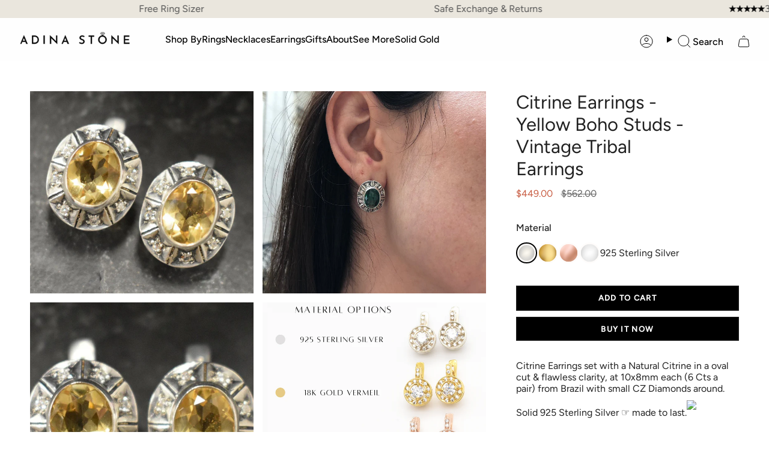

--- FILE ---
content_type: text/html; charset=utf-8
request_url: https://adina-stone.com/products/citrine-earrings-yellow-boho-studs-vintage-tribal-earrings
body_size: 51996
content:
<!doctype html>
<html class="no-js no-touch supports-no-cookies" lang="en">
<head>
  <meta charset="UTF-8">
  <meta http-equiv="X-UA-Compatible" content="IE=edge">
  <meta name="viewport" content="width=device-width, initial-scale=1.0">
  <meta name="theme-color" content="#000000">
  <meta name="google-site-verification" content="15P1Vilgh66rsIYeT9pgMaYAPMQfnbh3mjc7CU2-Mg0" />
  <link rel="canonical" href="https://adina-stone.com/products/citrine-earrings-yellow-boho-studs-vintage-tribal-earrings">
  <!-- ======================= Broadcast Theme V5.8.2 ========================= -->

  <link href="//adina-stone.com/cdn/shop/t/68/assets/theme.css?v=97197653626335476751764753948" as="style" rel="preload">
  <link href="//adina-stone.com/cdn/shop/t/68/assets/vendor.js?v=37228463622838409191728021124" as="script" rel="preload">
  <link href="//adina-stone.com/cdn/shop/t/68/assets/theme.js?v=112267385251188326391738055380" as="script" rel="preload">
<link href="//adina-stone.com/cdn/shop/t/68/assets/custom.css?v=149379159010207688461749448613" rel="stylesheet" type="text/css" media="all" />
  <meta name=“google-site-verification” content=“CCMhdIwXzWz4N_1BJgUgD9M2bnaro546T3mbbsq9kiM” />
  <meta name="google-site-verification" content="NPuxU9P0PegnrGEvrbcHWRdDiEOjxLIyWZI7sHyCIPU" />
    <link rel="icon" type="image/png" href="//adina-stone.com/cdn/shop/files/ring_logo_1.png?crop=center&height=32&v=1733910269&width=32">
    <meta property="og:image" content="//adina-stone.com/cdn/shop/files/ring_logo_1.png?crop=center&height=32&v=1733910269&width=32">
  

  <!-- Title and description ================================================ -->
  
  <title>
    
    Citrine Earrings - Yellow Boho Studs - Vintage Tribal Earrings
    
    
    
      &ndash; Adina Stone Jewelry
    
  </title>

  
    <meta name="description" content="Citrine Earrings set with a Natural Citrine in a oval cut &amp;amp; flawless clarity, at 10x8mm each (6 Cts a pair) from Brazil with small CZ Diamonds around. Solid 925 Sterling Silver ☞ made to last.Click here for ☞ Matching PendantMatching Ring ☞ please ask meDetails:• Natural Citrine sourced from Brazil• Citrine: 10x8mm">
  
  <script src="//searchserverapi.com/widgets/shopify/init.js?a=1X6R6p5K3G"></script>
  <script src="https://ajax.googleapis.com/ajax/libs/jquery/3.6.4/jquery.min.js"></script>
<script src="https://cdnjs.cloudflare.com/ajax/libs/slick-carousel/1.8.1/slick.min.js"></script>
    <link rel="stylesheet" href="https://cdnjs.cloudflare.com/ajax/libs/slick-carousel/1.8.1/slick.min.css">
    <link rel="stylesheet" href="https://cdnjs.cloudflare.com/ajax/libs/slick-carousel/1.8.1/slick-theme.css">
<script>
 $( window ).on("load", function() {
  $('.product-slider').slick({
    dots: true, // Shows navigation dots
    slidesToShow: 1,
    slidesToScroll: 1,
    adaptiveHeight: true,
     infinite: false
  });
});
  
</script>
  <meta property="og:site_name" content="Adina Stone Jewelry">
<meta property="og:url" content="https://adina-stone.com/products/citrine-earrings-yellow-boho-studs-vintage-tribal-earrings">
<meta property="og:title" content="Citrine Earrings - Yellow Boho Studs - Vintage Tribal Earrings">
<meta property="og:type" content="product">
<meta property="og:description" content="Citrine Earrings set with a Natural Citrine in a oval cut &amp;amp; flawless clarity, at 10x8mm each (6 Cts a pair) from Brazil with small CZ Diamonds around. Solid 925 Sterling Silver ☞ made to last.Click here for ☞ Matching PendantMatching Ring ☞ please ask meDetails:• Natural Citrine sourced from Brazil• Citrine: 10x8mm"><meta property="og:image" content="http://adina-stone.com/cdn/shop/files/52136-unknown-etsy-collection.jpg?v=1739903925">
  <meta property="og:image:secure_url" content="https://adina-stone.com/cdn/shop/files/52136-unknown-etsy-collection.jpg?v=1739903925">
  <meta property="og:image:width" content="1497">
  <meta property="og:image:height" content="1124"><meta property="og:price:amount" content="449.00">
  <meta property="og:price:currency" content="USD"><meta name="twitter:card" content="summary_large_image">
<meta name="twitter:title" content="Citrine Earrings - Yellow Boho Studs - Vintage Tribal Earrings">
<meta name="twitter:description" content="Citrine Earrings set with a Natural Citrine in a oval cut &amp;amp; flawless clarity, at 10x8mm each (6 Cts a pair) from Brazil with small CZ Diamonds around. Solid 925 Sterling Silver ☞ made to last.Click here for ☞ Matching PendantMatching Ring ☞ please ask meDetails:• Natural Citrine sourced from Brazil• Citrine: 10x8mm">

  <!-- CSS ================================================================== -->
  <style data-shopify>
@font-face {
  font-family: Figtree;
  font-weight: 400;
  font-style: normal;
  font-display: swap;
  src: url("//adina-stone.com/cdn/fonts/figtree/figtree_n4.3c0838aba1701047e60be6a99a1b0a40ce9b8419.woff2") format("woff2"),
       url("//adina-stone.com/cdn/fonts/figtree/figtree_n4.c0575d1db21fc3821f17fd6617d3dee552312137.woff") format("woff");
}

    @font-face {
  font-family: Figtree;
  font-weight: 400;
  font-style: normal;
  font-display: swap;
  src: url("//adina-stone.com/cdn/fonts/figtree/figtree_n4.3c0838aba1701047e60be6a99a1b0a40ce9b8419.woff2") format("woff2"),
       url("//adina-stone.com/cdn/fonts/figtree/figtree_n4.c0575d1db21fc3821f17fd6617d3dee552312137.woff") format("woff");
}

    @font-face {
  font-family: Figtree;
  font-weight: 400;
  font-style: normal;
  font-display: swap;
  src: url("//adina-stone.com/cdn/fonts/figtree/figtree_n4.3c0838aba1701047e60be6a99a1b0a40ce9b8419.woff2") format("woff2"),
       url("//adina-stone.com/cdn/fonts/figtree/figtree_n4.c0575d1db21fc3821f17fd6617d3dee552312137.woff") format("woff");
}


    
      @font-face {
  font-family: Figtree;
  font-weight: 500;
  font-style: normal;
  font-display: swap;
  src: url("//adina-stone.com/cdn/fonts/figtree/figtree_n5.3b6b7df38aa5986536945796e1f947445832047c.woff2") format("woff2"),
       url("//adina-stone.com/cdn/fonts/figtree/figtree_n5.f26bf6dcae278b0ed902605f6605fa3338e81dab.woff") format("woff");
}

    

    
      @font-face {
  font-family: Figtree;
  font-weight: 500;
  font-style: normal;
  font-display: swap;
  src: url("//adina-stone.com/cdn/fonts/figtree/figtree_n5.3b6b7df38aa5986536945796e1f947445832047c.woff2") format("woff2"),
       url("//adina-stone.com/cdn/fonts/figtree/figtree_n5.f26bf6dcae278b0ed902605f6605fa3338e81dab.woff") format("woff");
}

    

    
    

    
      @font-face {
  font-family: Figtree;
  font-weight: 400;
  font-style: italic;
  font-display: swap;
  src: url("//adina-stone.com/cdn/fonts/figtree/figtree_i4.89f7a4275c064845c304a4cf8a4a586060656db2.woff2") format("woff2"),
       url("//adina-stone.com/cdn/fonts/figtree/figtree_i4.6f955aaaafc55a22ffc1f32ecf3756859a5ad3e2.woff") format("woff");
}

    

    
      @font-face {
  font-family: Figtree;
  font-weight: 500;
  font-style: italic;
  font-display: swap;
  src: url("//adina-stone.com/cdn/fonts/figtree/figtree_i5.969396f679a62854cf82dbf67acc5721e41351f0.woff2") format("woff2"),
       url("//adina-stone.com/cdn/fonts/figtree/figtree_i5.93bc1cad6c73ca9815f9777c49176dfc9d2890dd.woff") format("woff");
}

    
  </style>

  
<style data-shopify>

:root {--scrollbar-width: 0px;





--COLOR-VIDEO-BG: #f2f2f2;
--COLOR-BG-BRIGHTER: #f2f2f2;--COLOR-BG: #ffffff;--COLOR-BG-ALPHA-25: rgba(255, 255, 255, 0.25);
--COLOR-BG-TRANSPARENT: rgba(255, 255, 255, 0);
--COLOR-BG-SECONDARY: #F7F9FA;
--COLOR-BG-SECONDARY-LIGHTEN: #ffffff;
--COLOR-BG-RGB: 255, 255, 255;

--COLOR-TEXT-DARK: #000000;
--COLOR-TEXT: #212121;
--COLOR-TEXT-LIGHT: #646464;


/* === Opacity shades of grey ===*/
--COLOR-A5:  rgba(33, 33, 33, 0.05);
--COLOR-A10: rgba(33, 33, 33, 0.1);
--COLOR-A15: rgba(33, 33, 33, 0.15);
--COLOR-A20: rgba(33, 33, 33, 0.2);
--COLOR-A25: rgba(33, 33, 33, 0.25);
--COLOR-A30: rgba(33, 33, 33, 0.3);
--COLOR-A35: rgba(33, 33, 33, 0.35);
--COLOR-A40: rgba(33, 33, 33, 0.4);
--COLOR-A45: rgba(33, 33, 33, 0.45);
--COLOR-A50: rgba(33, 33, 33, 0.5);
--COLOR-A55: rgba(33, 33, 33, 0.55);
--COLOR-A60: rgba(33, 33, 33, 0.6);
--COLOR-A65: rgba(33, 33, 33, 0.65);
--COLOR-A70: rgba(33, 33, 33, 0.7);
--COLOR-A75: rgba(33, 33, 33, 0.75);
--COLOR-A80: rgba(33, 33, 33, 0.8);
--COLOR-A85: rgba(33, 33, 33, 0.85);
--COLOR-A90: rgba(33, 33, 33, 0.9);
--COLOR-A95: rgba(33, 33, 33, 0.95);

--COLOR-BORDER: rgb(240, 240, 240);
--COLOR-BORDER-LIGHT: #f6f6f6;
--COLOR-BORDER-HAIRLINE: #f7f7f7;
--COLOR-BORDER-DARK: #bdbdbd;/* === Bright color ===*/
--COLOR-PRIMARY: #000000;
--COLOR-PRIMARY-HOVER: #000000;
--COLOR-PRIMARY-FADE: rgba(0, 0, 0, 0.05);
--COLOR-PRIMARY-FADE-HOVER: rgba(0, 0, 0, 0.1);
--COLOR-PRIMARY-LIGHT: #4d4d4d;--COLOR-PRIMARY-OPPOSITE: #ffffff;



/* === link Color ===*/
--COLOR-LINK: #212121;
--COLOR-LINK-HOVER: rgba(33, 33, 33, 0.7);
--COLOR-LINK-FADE: rgba(33, 33, 33, 0.05);
--COLOR-LINK-FADE-HOVER: rgba(33, 33, 33, 0.1);--COLOR-LINK-OPPOSITE: #ffffff;


/* === Product grid sale tags ===*/
--COLOR-SALE-BG: #f9dee5;
--COLOR-SALE-TEXT: #af7b88;

/* === Product grid badges ===*/
--COLOR-BADGE-BG: #ffffff;
--COLOR-BADGE-TEXT: #212121;

/* === Product sale color ===*/
--COLOR-SALE: #c85c42;

/* === Gray background on Product grid items ===*/--filter-bg: 1.0;/* === Helper colors for form error states ===*/
--COLOR-ERROR: #721C24;
--COLOR-ERROR-BG: #F8D7DA;
--COLOR-ERROR-BORDER: #F5C6CB;



  --RADIUS: 0px;
  --RADIUS-SELECT: 0px;

--COLOR-HEADER-BG: #ffffff;--COLOR-HEADER-BG-TRANSPARENT: rgba(255, 255, 255, 0);
--COLOR-HEADER-LINK: #000000;
--COLOR-HEADER-LINK-HOVER: rgba(0, 0, 0, 0.7);

--COLOR-MENU-BG: #fefefe;
--COLOR-MENU-LINK: #000000;
--COLOR-MENU-LINK-HOVER: rgba(0, 0, 0, 0.7);
--COLOR-SUBMENU-BG: #ffffff;
--COLOR-SUBMENU-LINK: #212121;
--COLOR-SUBMENU-LINK-HOVER: rgba(33, 33, 33, 0.7);
--COLOR-SUBMENU-TEXT-LIGHT: #646464;
--COLOR-MENU-TRANSPARENT: #ffffff;
--COLOR-MENU-TRANSPARENT-HOVER: rgba(255, 255, 255, 0.7);--COLOR-FOOTER-BG: #eae6dd;
--COLOR-FOOTER-BG-HAIRLINE: #e4dfd4;
--COLOR-FOOTER-TEXT: #212121;
--COLOR-FOOTER-TEXT-A35: rgba(33, 33, 33, 0.35);
--COLOR-FOOTER-TEXT-A75: rgba(33, 33, 33, 0.75);
--COLOR-FOOTER-LINK: #212121;
--COLOR-FOOTER-LINK-HOVER: rgba(33, 33, 33, 0.7);
--COLOR-FOOTER-BORDER: #212121;

--TRANSPARENT: rgba(255, 255, 255, 0);

/* === Default overlay opacity ===*/
--overlay-opacity: 0;
--underlay-opacity: 1;
--underlay-bg: rgba(0,0,0,0.4);

/* === Custom Cursor ===*/
--ICON-ZOOM-IN: url( "//adina-stone.com/cdn/shop/t/68/assets/icon-zoom-in.svg?v=182473373117644429561728021124" );
--ICON-ZOOM-OUT: url( "//adina-stone.com/cdn/shop/t/68/assets/icon-zoom-out.svg?v=101497157853986683871728021124" );

/* === Custom Icons ===*/


  
  --ICON-ADD-BAG: url( "//adina-stone.com/cdn/shop/t/68/assets/icon-add-bag.svg?v=23763382405227654651728021124" );
  --ICON-ADD-CART: url( "//adina-stone.com/cdn/shop/t/68/assets/icon-add-cart.svg?v=3962293684743587821728021124" );
  --ICON-ARROW-LEFT: url( "//adina-stone.com/cdn/shop/t/68/assets/icon-arrow-left.svg?v=136066145774695772731728021124" );
  --ICON-ARROW-RIGHT: url( "//adina-stone.com/cdn/shop/t/68/assets/icon-arrow-right.svg?v=150928298113663093401728021124" );
  --ICON-SELECT: url("//adina-stone.com/cdn/shop/t/68/assets/icon-select.svg?v=150573211567947701091728021124");


--PRODUCT-GRID-ASPECT-RATIO: 100%;

/* === Typography ===*/
--FONT-WEIGHT-BODY: 400;
--FONT-WEIGHT-BODY-BOLD: 500;

--FONT-STACK-BODY: Figtree, sans-serif;
--FONT-STYLE-BODY: normal;
--FONT-STYLE-BODY-ITALIC: italic;
--FONT-ADJUST-BODY: 1.0;

--LETTER-SPACING-BODY: 0.0em;

--FONT-WEIGHT-HEADING: 400;
--FONT-WEIGHT-HEADING-BOLD: 500;

--FONT-UPPERCASE-HEADING: none;
--LETTER-SPACING-HEADING: 0.0em;

--FONT-STACK-HEADING: Figtree, sans-serif;
--FONT-STYLE-HEADING: normal;
--FONT-STYLE-HEADING-ITALIC: italic;
--FONT-ADJUST-HEADING: 1.15;

--FONT-WEIGHT-SUBHEADING: 400;
--FONT-WEIGHT-SUBHEADING-BOLD: 500;

--FONT-STACK-SUBHEADING: Figtree, sans-serif;
--FONT-STYLE-SUBHEADING: normal;
--FONT-STYLE-SUBHEADING-ITALIC: italic;
--FONT-ADJUST-SUBHEADING: 1.0;

--FONT-UPPERCASE-SUBHEADING: uppercase;
--LETTER-SPACING-SUBHEADING: 0.1em;

--FONT-STACK-NAV: Figtree, sans-serif;
--FONT-STYLE-NAV: normal;
--FONT-STYLE-NAV-ITALIC: italic;
--FONT-ADJUST-NAV: 1.0;

--FONT-WEIGHT-NAV: 400;
--FONT-WEIGHT-NAV-BOLD: 500;

--LETTER-SPACING-NAV: 0.0em;

--FONT-SIZE-BASE: 1.0rem;
--FONT-SIZE-BASE-PERCENT: 1.0;

/* === Parallax ===*/
--PARALLAX-STRENGTH-MIN: 120.0%;
--PARALLAX-STRENGTH-MAX: 130.0%;--COLUMNS: 4;
--COLUMNS-MEDIUM: 3;
--COLUMNS-SMALL: 2;
--COLUMNS-MOBILE: 1;--LAYOUT-OUTER: 50px;
  --LAYOUT-GUTTER: 32px;
  --LAYOUT-OUTER-MEDIUM: 30px;
  --LAYOUT-GUTTER-MEDIUM: 22px;
  --LAYOUT-OUTER-SMALL: 16px;
  --LAYOUT-GUTTER-SMALL: 16px;--base-animation-delay: 0ms;
--line-height-normal: 1.375; /* Equals to line-height: normal; */--SIDEBAR-WIDTH: 288px;
  --SIDEBAR-WIDTH-MEDIUM: 258px;--DRAWER-WIDTH: 380px;--ICON-STROKE-WIDTH: 1px;/* === Button General ===*/
--BTN-FONT-STACK: Figtree, sans-serif;
--BTN-FONT-WEIGHT: 400;
--BTN-FONT-STYLE: normal;
--BTN-FONT-SIZE: 13px;

--BTN-LETTER-SPACING: 0.1em;
--BTN-UPPERCASE: uppercase;
--BTN-TEXT-ARROW-OFFSET: -1px;

/* === Button Primary ===*/
--BTN-PRIMARY-BORDER-COLOR: #212121;
--BTN-PRIMARY-BG-COLOR: #212121;
--BTN-PRIMARY-TEXT-COLOR: #ffffff;


  --BTN-PRIMARY-BG-COLOR-BRIGHTER: #3b3b3b;


/* === Button Secondary ===*/
--BTN-SECONDARY-BORDER-COLOR: #ab8c52;
--BTN-SECONDARY-BG-COLOR: #ab8c52;
--BTN-SECONDARY-TEXT-COLOR: #ffffff;


  --BTN-SECONDARY-BG-COLOR-BRIGHTER: #9a7e4a;


/* === Button White ===*/
--TEXT-BTN-BORDER-WHITE: #fff;
--TEXT-BTN-BG-WHITE: #fff;
--TEXT-BTN-WHITE: #000;
--TEXT-BTN-BG-WHITE-BRIGHTER: #f2f2f2;

/* === Button Black ===*/
--TEXT-BTN-BG-BLACK: #000;
--TEXT-BTN-BORDER-BLACK: #000;
--TEXT-BTN-BLACK: #fff;
--TEXT-BTN-BG-BLACK-BRIGHTER: #1a1a1a;

/* === Default Cart Gradient ===*/

--FREE-SHIPPING-GRADIENT: linear-gradient(to right, var(--COLOR-PRIMARY-LIGHT) 0%, var(--COLOR-PRIMARY) 100%);

/* === Swatch Size ===*/
--swatch-size-filters: calc(1.15rem * var(--FONT-ADJUST-BODY));
--swatch-size-product: calc(2.2rem * var(--FONT-ADJUST-BODY));
}

/* === Backdrop ===*/
::backdrop {
  --underlay-opacity: 1;
  --underlay-bg: rgba(0,0,0,0.4);
}
</style>


  <link href="//adina-stone.com/cdn/shop/t/68/assets/theme.css?v=97197653626335476751764753948" rel="stylesheet" type="text/css" media="all" />
<link href="//adina-stone.com/cdn/shop/t/68/assets/swatches.css?v=157844926215047500451728021124" as="style" rel="preload">
    <link href="//adina-stone.com/cdn/shop/t/68/assets/swatches.css?v=157844926215047500451728021124" rel="stylesheet" type="text/css" media="all" />
<style data-shopify>.swatches {
    --black: #000000;--white: #fafafa;--blank: url(//adina-stone.com/cdn/shop/files/blank_small.png?v=54630);
  }</style>
<script>
    if (window.navigator.userAgent.indexOf('MSIE ') > 0 || window.navigator.userAgent.indexOf('Trident/') > 0) {
      document.documentElement.className = document.documentElement.className + ' ie';

      var scripts = document.getElementsByTagName('script')[0];
      var polyfill = document.createElement("script");
      polyfill.defer = true;
      polyfill.src = "//adina-stone.com/cdn/shop/t/68/assets/ie11.js?v=144489047535103983231728021124";

      scripts.parentNode.insertBefore(polyfill, scripts);
    } else {
      document.documentElement.className = document.documentElement.className.replace('no-js', 'js');
    }

    document.documentElement.style.setProperty('--scrollbar-width', `${getScrollbarWidth()}px`);

    function getScrollbarWidth() {
      // Creating invisible container
      const outer = document.createElement('div');
      outer.style.visibility = 'hidden';
      outer.style.overflow = 'scroll'; // forcing scrollbar to appear
      outer.style.msOverflowStyle = 'scrollbar'; // needed for WinJS apps
      document.documentElement.appendChild(outer);

      // Creating inner element and placing it in the container
      const inner = document.createElement('div');
      outer.appendChild(inner);

      // Calculating difference between container's full width and the child width
      const scrollbarWidth = outer.offsetWidth - inner.offsetWidth;

      // Removing temporary elements from the DOM
      outer.parentNode.removeChild(outer);

      return scrollbarWidth;
    }

    let root = '/';
    if (root[root.length - 1] !== '/') {
      root = root + '/';
    }

    window.theme = {
      routes: {
        root: root,
        cart_url: '/cart',
        cart_add_url: '/cart/add',
        cart_change_url: '/cart/change',
        product_recommendations_url: '/recommendations/products',
        predictive_search_url: '/search/suggest',
        addresses_url: '/account/addresses'
      },
      assets: {
        photoswipe: '//adina-stone.com/cdn/shop/t/68/assets/photoswipe.js?v=162613001030112971491728021124',
        smoothscroll: '//adina-stone.com/cdn/shop/t/68/assets/smoothscroll.js?v=37906625415260927261728021124',
      },
      strings: {
        addToCart: "Add to Cart",
        cartAcceptanceError: "You must accept our terms and conditions.",
        soldOut: "Sold Out",
        from: "From",
        preOrder: "Pre-order",
        sale: "New Years Sale",
        subscription: "Subscription",
        unavailable: "Unavailable",
        unitPrice: "Unit price",
        unitPriceSeparator: "per",
        shippingCalcSubmitButton: "Calculate shipping",
        shippingCalcSubmitButtonDisabled: "Calculating...",
        selectValue: "Select value",
        selectColor: "Select color",
        oneColor: "color",
        otherColor: "colors",
        upsellAddToCart: "Add",
        free: "Free",
        swatchesColor: "Color, Colour",
        sku: "SKU",
      },
      settings: {
        cartType: "drawer",
        customerLoggedIn: null ? true : false,
        enableQuickAdd: true,
        enableAnimations: true,
        variantOnSale: true,
        collectionSwatchStyle: "text-slider",
        swatchesType: "theme"
      },
      sliderArrows: {
        prev: '<button type="button" class="slider__button slider__button--prev" data-button-arrow data-button-prev>' + "Previous" + '</button>',
        next: '<button type="button" class="slider__button slider__button--next" data-button-arrow data-button-next>' + "Next" + '</button>',
      },
      moneyFormat: false ? "${{amount}} USD" : "${{amount}}",
      moneyWithoutCurrencyFormat: "${{amount}}",
      moneyWithCurrencyFormat: "${{amount}} USD",
      subtotal: 0,
      info: {
        name: 'broadcast'
      },
      version: '5.8.2'
    };

    let windowInnerHeight = window.innerHeight;
    document.documentElement.style.setProperty('--full-height', `${windowInnerHeight}px`);
    document.documentElement.style.setProperty('--three-quarters', `${windowInnerHeight * 0.75}px`);
    document.documentElement.style.setProperty('--two-thirds', `${windowInnerHeight * 0.66}px`);
    document.documentElement.style.setProperty('--one-half', `${windowInnerHeight * 0.5}px`);
    document.documentElement.style.setProperty('--one-third', `${windowInnerHeight * 0.33}px`);
    document.documentElement.style.setProperty('--one-fifth', `${windowInnerHeight * 0.2}px`);
  </script>

  

  <!-- Theme Javascript ============================================================== -->
  <script src="//adina-stone.com/cdn/shop/t/68/assets/vendor.js?v=37228463622838409191728021124" defer="defer"></script>
  <script src="//adina-stone.com/cdn/shop/t/68/assets/theme.js?v=112267385251188326391738055380" defer="defer"></script><!-- TrustBox script -->
<script type="text/javascript" src="//widget.trustpilot.com/bootstrap/v5/tp.widget.bootstrap.min.js" async></script>
<!-- End TrustBox script --><!-- Shopify app scripts =========================================================== -->

  <script>window.performance && window.performance.mark && window.performance.mark('shopify.content_for_header.start');</script><meta name="facebook-domain-verification" content="kq15tjcblbyu87194orcijvwtgm33e">
<meta name="google-site-verification" content="OcQrtRozfbkrpvsL8m1o_E2q5efywwnqPVat3ntMNZM">
<meta name="facebook-domain-verification" content="0aau3a0j69ql4p2cvk7wgvxmc78jzm">
<meta id="shopify-digital-wallet" name="shopify-digital-wallet" content="/2536833090/digital_wallets/dialog">
<meta name="shopify-checkout-api-token" content="5f1765b5096d302641ff48b205a41f0f">
<meta id="in-context-paypal-metadata" data-shop-id="2536833090" data-venmo-supported="false" data-environment="production" data-locale="en_US" data-paypal-v4="true" data-currency="USD">
<link rel="alternate" type="application/json+oembed" href="https://adina-stone.com/products/citrine-earrings-yellow-boho-studs-vintage-tribal-earrings.oembed">
<script async="async" src="/checkouts/internal/preloads.js?locale=en-US"></script>
<link rel="preconnect" href="https://shop.app" crossorigin="anonymous">
<script async="async" src="https://shop.app/checkouts/internal/preloads.js?locale=en-US&shop_id=2536833090" crossorigin="anonymous"></script>
<script id="apple-pay-shop-capabilities" type="application/json">{"shopId":2536833090,"countryCode":"GB","currencyCode":"USD","merchantCapabilities":["supports3DS"],"merchantId":"gid:\/\/shopify\/Shop\/2536833090","merchantName":"Adina Stone Jewelry","requiredBillingContactFields":["postalAddress","email"],"requiredShippingContactFields":["postalAddress","email"],"shippingType":"shipping","supportedNetworks":["visa","maestro","masterCard","amex","discover","elo"],"total":{"type":"pending","label":"Adina Stone Jewelry","amount":"1.00"},"shopifyPaymentsEnabled":true,"supportsSubscriptions":true}</script>
<script id="shopify-features" type="application/json">{"accessToken":"5f1765b5096d302641ff48b205a41f0f","betas":["rich-media-storefront-analytics"],"domain":"adina-stone.com","predictiveSearch":true,"shopId":2536833090,"locale":"en"}</script>
<script>var Shopify = Shopify || {};
Shopify.shop = "adina-stone-jewelry.myshopify.com";
Shopify.locale = "en";
Shopify.currency = {"active":"USD","rate":"1.376235"};
Shopify.country = "US";
Shopify.theme = {"name":"Adina stone live","id":128987922498,"schema_name":"Broadcast","schema_version":"5.8.2","theme_store_id":null,"role":"main"};
Shopify.theme.handle = "null";
Shopify.theme.style = {"id":null,"handle":null};
Shopify.cdnHost = "adina-stone.com/cdn";
Shopify.routes = Shopify.routes || {};
Shopify.routes.root = "/";</script>
<script type="module">!function(o){(o.Shopify=o.Shopify||{}).modules=!0}(window);</script>
<script>!function(o){function n(){var o=[];function n(){o.push(Array.prototype.slice.apply(arguments))}return n.q=o,n}var t=o.Shopify=o.Shopify||{};t.loadFeatures=n(),t.autoloadFeatures=n()}(window);</script>
<script>
  window.ShopifyPay = window.ShopifyPay || {};
  window.ShopifyPay.apiHost = "shop.app\/pay";
  window.ShopifyPay.redirectState = null;
</script>
<script id="shop-js-analytics" type="application/json">{"pageType":"product"}</script>
<script defer="defer" async type="module" src="//adina-stone.com/cdn/shopifycloud/shop-js/modules/v2/client.init-shop-cart-sync_BT-GjEfc.en.esm.js"></script>
<script defer="defer" async type="module" src="//adina-stone.com/cdn/shopifycloud/shop-js/modules/v2/chunk.common_D58fp_Oc.esm.js"></script>
<script defer="defer" async type="module" src="//adina-stone.com/cdn/shopifycloud/shop-js/modules/v2/chunk.modal_xMitdFEc.esm.js"></script>
<script type="module">
  await import("//adina-stone.com/cdn/shopifycloud/shop-js/modules/v2/client.init-shop-cart-sync_BT-GjEfc.en.esm.js");
await import("//adina-stone.com/cdn/shopifycloud/shop-js/modules/v2/chunk.common_D58fp_Oc.esm.js");
await import("//adina-stone.com/cdn/shopifycloud/shop-js/modules/v2/chunk.modal_xMitdFEc.esm.js");

  window.Shopify.SignInWithShop?.initShopCartSync?.({"fedCMEnabled":true,"windoidEnabled":true});

</script>
<script>
  window.Shopify = window.Shopify || {};
  if (!window.Shopify.featureAssets) window.Shopify.featureAssets = {};
  window.Shopify.featureAssets['shop-js'] = {"shop-cart-sync":["modules/v2/client.shop-cart-sync_DZOKe7Ll.en.esm.js","modules/v2/chunk.common_D58fp_Oc.esm.js","modules/v2/chunk.modal_xMitdFEc.esm.js"],"init-fed-cm":["modules/v2/client.init-fed-cm_B6oLuCjv.en.esm.js","modules/v2/chunk.common_D58fp_Oc.esm.js","modules/v2/chunk.modal_xMitdFEc.esm.js"],"shop-cash-offers":["modules/v2/client.shop-cash-offers_D2sdYoxE.en.esm.js","modules/v2/chunk.common_D58fp_Oc.esm.js","modules/v2/chunk.modal_xMitdFEc.esm.js"],"shop-login-button":["modules/v2/client.shop-login-button_QeVjl5Y3.en.esm.js","modules/v2/chunk.common_D58fp_Oc.esm.js","modules/v2/chunk.modal_xMitdFEc.esm.js"],"pay-button":["modules/v2/client.pay-button_DXTOsIq6.en.esm.js","modules/v2/chunk.common_D58fp_Oc.esm.js","modules/v2/chunk.modal_xMitdFEc.esm.js"],"shop-button":["modules/v2/client.shop-button_DQZHx9pm.en.esm.js","modules/v2/chunk.common_D58fp_Oc.esm.js","modules/v2/chunk.modal_xMitdFEc.esm.js"],"avatar":["modules/v2/client.avatar_BTnouDA3.en.esm.js"],"init-windoid":["modules/v2/client.init-windoid_CR1B-cfM.en.esm.js","modules/v2/chunk.common_D58fp_Oc.esm.js","modules/v2/chunk.modal_xMitdFEc.esm.js"],"init-shop-for-new-customer-accounts":["modules/v2/client.init-shop-for-new-customer-accounts_C_vY_xzh.en.esm.js","modules/v2/client.shop-login-button_QeVjl5Y3.en.esm.js","modules/v2/chunk.common_D58fp_Oc.esm.js","modules/v2/chunk.modal_xMitdFEc.esm.js"],"init-shop-email-lookup-coordinator":["modules/v2/client.init-shop-email-lookup-coordinator_BI7n9ZSv.en.esm.js","modules/v2/chunk.common_D58fp_Oc.esm.js","modules/v2/chunk.modal_xMitdFEc.esm.js"],"init-shop-cart-sync":["modules/v2/client.init-shop-cart-sync_BT-GjEfc.en.esm.js","modules/v2/chunk.common_D58fp_Oc.esm.js","modules/v2/chunk.modal_xMitdFEc.esm.js"],"shop-toast-manager":["modules/v2/client.shop-toast-manager_DiYdP3xc.en.esm.js","modules/v2/chunk.common_D58fp_Oc.esm.js","modules/v2/chunk.modal_xMitdFEc.esm.js"],"init-customer-accounts":["modules/v2/client.init-customer-accounts_D9ZNqS-Q.en.esm.js","modules/v2/client.shop-login-button_QeVjl5Y3.en.esm.js","modules/v2/chunk.common_D58fp_Oc.esm.js","modules/v2/chunk.modal_xMitdFEc.esm.js"],"init-customer-accounts-sign-up":["modules/v2/client.init-customer-accounts-sign-up_iGw4briv.en.esm.js","modules/v2/client.shop-login-button_QeVjl5Y3.en.esm.js","modules/v2/chunk.common_D58fp_Oc.esm.js","modules/v2/chunk.modal_xMitdFEc.esm.js"],"shop-follow-button":["modules/v2/client.shop-follow-button_CqMgW2wH.en.esm.js","modules/v2/chunk.common_D58fp_Oc.esm.js","modules/v2/chunk.modal_xMitdFEc.esm.js"],"checkout-modal":["modules/v2/client.checkout-modal_xHeaAweL.en.esm.js","modules/v2/chunk.common_D58fp_Oc.esm.js","modules/v2/chunk.modal_xMitdFEc.esm.js"],"shop-login":["modules/v2/client.shop-login_D91U-Q7h.en.esm.js","modules/v2/chunk.common_D58fp_Oc.esm.js","modules/v2/chunk.modal_xMitdFEc.esm.js"],"lead-capture":["modules/v2/client.lead-capture_BJmE1dJe.en.esm.js","modules/v2/chunk.common_D58fp_Oc.esm.js","modules/v2/chunk.modal_xMitdFEc.esm.js"],"payment-terms":["modules/v2/client.payment-terms_Ci9AEqFq.en.esm.js","modules/v2/chunk.common_D58fp_Oc.esm.js","modules/v2/chunk.modal_xMitdFEc.esm.js"]};
</script>
<script>(function() {
  var isLoaded = false;
  function asyncLoad() {
    if (isLoaded) return;
    isLoaded = true;
    var urls = ["\/\/code.tidio.co\/dzohsweeykaugfma2xbcdrnq7w0ndk2k.js?shop=adina-stone-jewelry.myshopify.com","\/\/d1liekpayvooaz.cloudfront.net\/apps\/customizery\/customizery.js?shop=adina-stone-jewelry.myshopify.com","https:\/\/tools.luckyorange.com\/core\/lo.js?site-id=72e5125a\u0026shop=adina-stone-jewelry.myshopify.com","https:\/\/cdn-loyalty.yotpo.com\/loader\/68XkwEN8N3EAYfYz3XCpzA.js?shop=adina-stone-jewelry.myshopify.com","https:\/\/ecommplugins-scripts.trustpilot.com\/v2.1\/js\/header.min.js?settings=eyJrZXkiOiI2VUd1dFFyNlNEYkxRNnBJIiwicyI6Im5vbmUifQ==\u0026v=2.5\u0026shop=adina-stone-jewelry.myshopify.com","https:\/\/ecommplugins-trustboxsettings.trustpilot.com\/adina-stone-jewelry.myshopify.com.js?settings=1695645897494\u0026shop=adina-stone-jewelry.myshopify.com","https:\/\/searchanise-ef84.kxcdn.com\/widgets\/shopify\/init.js?a=1X6R6p5K3G\u0026shop=adina-stone-jewelry.myshopify.com"];
    for (var i = 0; i < urls.length; i++) {
      var s = document.createElement('script');
      s.type = 'text/javascript';
      s.async = true;
      s.src = urls[i];
      var x = document.getElementsByTagName('script')[0];
      x.parentNode.insertBefore(s, x);
    }
  };
  if(window.attachEvent) {
    window.attachEvent('onload', asyncLoad);
  } else {
    window.addEventListener('load', asyncLoad, false);
  }
})();</script>
<script id="__st">var __st={"a":2536833090,"offset":0,"reqid":"ab3aad7d-79e5-4eef-9a83-043f2b4e8ca8-1769156629","pageurl":"adina-stone.com\/products\/citrine-earrings-yellow-boho-studs-vintage-tribal-earrings","u":"3af304113c48","p":"product","rtyp":"product","rid":7133268574274};</script>
<script>window.ShopifyPaypalV4VisibilityTracking = true;</script>
<script id="captcha-bootstrap">!function(){'use strict';const t='contact',e='account',n='new_comment',o=[[t,t],['blogs',n],['comments',n],[t,'customer']],c=[[e,'customer_login'],[e,'guest_login'],[e,'recover_customer_password'],[e,'create_customer']],r=t=>t.map((([t,e])=>`form[action*='/${t}']:not([data-nocaptcha='true']) input[name='form_type'][value='${e}']`)).join(','),a=t=>()=>t?[...document.querySelectorAll(t)].map((t=>t.form)):[];function s(){const t=[...o],e=r(t);return a(e)}const i='password',u='form_key',d=['recaptcha-v3-token','g-recaptcha-response','h-captcha-response',i],f=()=>{try{return window.sessionStorage}catch{return}},m='__shopify_v',_=t=>t.elements[u];function p(t,e,n=!1){try{const o=window.sessionStorage,c=JSON.parse(o.getItem(e)),{data:r}=function(t){const{data:e,action:n}=t;return t[m]||n?{data:e,action:n}:{data:t,action:n}}(c);for(const[e,n]of Object.entries(r))t.elements[e]&&(t.elements[e].value=n);n&&o.removeItem(e)}catch(o){console.error('form repopulation failed',{error:o})}}const l='form_type',E='cptcha';function T(t){t.dataset[E]=!0}const w=window,h=w.document,L='Shopify',v='ce_forms',y='captcha';let A=!1;((t,e)=>{const n=(g='f06e6c50-85a8-45c8-87d0-21a2b65856fe',I='https://cdn.shopify.com/shopifycloud/storefront-forms-hcaptcha/ce_storefront_forms_captcha_hcaptcha.v1.5.2.iife.js',D={infoText:'Protected by hCaptcha',privacyText:'Privacy',termsText:'Terms'},(t,e,n)=>{const o=w[L][v],c=o.bindForm;if(c)return c(t,g,e,D).then(n);var r;o.q.push([[t,g,e,D],n]),r=I,A||(h.body.append(Object.assign(h.createElement('script'),{id:'captcha-provider',async:!0,src:r})),A=!0)});var g,I,D;w[L]=w[L]||{},w[L][v]=w[L][v]||{},w[L][v].q=[],w[L][y]=w[L][y]||{},w[L][y].protect=function(t,e){n(t,void 0,e),T(t)},Object.freeze(w[L][y]),function(t,e,n,w,h,L){const[v,y,A,g]=function(t,e,n){const i=e?o:[],u=t?c:[],d=[...i,...u],f=r(d),m=r(i),_=r(d.filter((([t,e])=>n.includes(e))));return[a(f),a(m),a(_),s()]}(w,h,L),I=t=>{const e=t.target;return e instanceof HTMLFormElement?e:e&&e.form},D=t=>v().includes(t);t.addEventListener('submit',(t=>{const e=I(t);if(!e)return;const n=D(e)&&!e.dataset.hcaptchaBound&&!e.dataset.recaptchaBound,o=_(e),c=g().includes(e)&&(!o||!o.value);(n||c)&&t.preventDefault(),c&&!n&&(function(t){try{if(!f())return;!function(t){const e=f();if(!e)return;const n=_(t);if(!n)return;const o=n.value;o&&e.removeItem(o)}(t);const e=Array.from(Array(32),(()=>Math.random().toString(36)[2])).join('');!function(t,e){_(t)||t.append(Object.assign(document.createElement('input'),{type:'hidden',name:u})),t.elements[u].value=e}(t,e),function(t,e){const n=f();if(!n)return;const o=[...t.querySelectorAll(`input[type='${i}']`)].map((({name:t})=>t)),c=[...d,...o],r={};for(const[a,s]of new FormData(t).entries())c.includes(a)||(r[a]=s);n.setItem(e,JSON.stringify({[m]:1,action:t.action,data:r}))}(t,e)}catch(e){console.error('failed to persist form',e)}}(e),e.submit())}));const S=(t,e)=>{t&&!t.dataset[E]&&(n(t,e.some((e=>e===t))),T(t))};for(const o of['focusin','change'])t.addEventListener(o,(t=>{const e=I(t);D(e)&&S(e,y())}));const B=e.get('form_key'),M=e.get(l),P=B&&M;t.addEventListener('DOMContentLoaded',(()=>{const t=y();if(P)for(const e of t)e.elements[l].value===M&&p(e,B);[...new Set([...A(),...v().filter((t=>'true'===t.dataset.shopifyCaptcha))])].forEach((e=>S(e,t)))}))}(h,new URLSearchParams(w.location.search),n,t,e,['guest_login'])})(!0,!0)}();</script>
<script integrity="sha256-4kQ18oKyAcykRKYeNunJcIwy7WH5gtpwJnB7kiuLZ1E=" data-source-attribution="shopify.loadfeatures" defer="defer" src="//adina-stone.com/cdn/shopifycloud/storefront/assets/storefront/load_feature-a0a9edcb.js" crossorigin="anonymous"></script>
<script crossorigin="anonymous" defer="defer" src="//adina-stone.com/cdn/shopifycloud/storefront/assets/shopify_pay/storefront-65b4c6d7.js?v=20250812"></script>
<script data-source-attribution="shopify.dynamic_checkout.dynamic.init">var Shopify=Shopify||{};Shopify.PaymentButton=Shopify.PaymentButton||{isStorefrontPortableWallets:!0,init:function(){window.Shopify.PaymentButton.init=function(){};var t=document.createElement("script");t.src="https://adina-stone.com/cdn/shopifycloud/portable-wallets/latest/portable-wallets.en.js",t.type="module",document.head.appendChild(t)}};
</script>
<script data-source-attribution="shopify.dynamic_checkout.buyer_consent">
  function portableWalletsHideBuyerConsent(e){var t=document.getElementById("shopify-buyer-consent"),n=document.getElementById("shopify-subscription-policy-button");t&&n&&(t.classList.add("hidden"),t.setAttribute("aria-hidden","true"),n.removeEventListener("click",e))}function portableWalletsShowBuyerConsent(e){var t=document.getElementById("shopify-buyer-consent"),n=document.getElementById("shopify-subscription-policy-button");t&&n&&(t.classList.remove("hidden"),t.removeAttribute("aria-hidden"),n.addEventListener("click",e))}window.Shopify?.PaymentButton&&(window.Shopify.PaymentButton.hideBuyerConsent=portableWalletsHideBuyerConsent,window.Shopify.PaymentButton.showBuyerConsent=portableWalletsShowBuyerConsent);
</script>
<script>
  function portableWalletsCleanup(e){e&&e.src&&console.error("Failed to load portable wallets script "+e.src);var t=document.querySelectorAll("shopify-accelerated-checkout .shopify-payment-button__skeleton, shopify-accelerated-checkout-cart .wallet-cart-button__skeleton"),e=document.getElementById("shopify-buyer-consent");for(let e=0;e<t.length;e++)t[e].remove();e&&e.remove()}function portableWalletsNotLoadedAsModule(e){e instanceof ErrorEvent&&"string"==typeof e.message&&e.message.includes("import.meta")&&"string"==typeof e.filename&&e.filename.includes("portable-wallets")&&(window.removeEventListener("error",portableWalletsNotLoadedAsModule),window.Shopify.PaymentButton.failedToLoad=e,"loading"===document.readyState?document.addEventListener("DOMContentLoaded",window.Shopify.PaymentButton.init):window.Shopify.PaymentButton.init())}window.addEventListener("error",portableWalletsNotLoadedAsModule);
</script>

<script type="module" src="https://adina-stone.com/cdn/shopifycloud/portable-wallets/latest/portable-wallets.en.js" onError="portableWalletsCleanup(this)" crossorigin="anonymous"></script>
<script nomodule>
  document.addEventListener("DOMContentLoaded", portableWalletsCleanup);
</script>

<script id='scb4127' type='text/javascript' async='' src='https://adina-stone.com/cdn/shopifycloud/privacy-banner/storefront-banner.js'></script><link id="shopify-accelerated-checkout-styles" rel="stylesheet" media="screen" href="https://adina-stone.com/cdn/shopifycloud/portable-wallets/latest/accelerated-checkout-backwards-compat.css" crossorigin="anonymous">
<style id="shopify-accelerated-checkout-cart">
        #shopify-buyer-consent {
  margin-top: 1em;
  display: inline-block;
  width: 100%;
}

#shopify-buyer-consent.hidden {
  display: none;
}

#shopify-subscription-policy-button {
  background: none;
  border: none;
  padding: 0;
  text-decoration: underline;
  font-size: inherit;
  cursor: pointer;
}

#shopify-subscription-policy-button::before {
  box-shadow: none;
}

      </style>
<script id="sections-script" data-sections="footer" defer="defer" src="//adina-stone.com/cdn/shop/t/68/compiled_assets/scripts.js?v=54630"></script>
<script>window.performance && window.performance.mark && window.performance.mark('shopify.content_for_header.end');</script>

<!-- BEGIN app block: shopify://apps/yotpo-product-reviews/blocks/settings/eb7dfd7d-db44-4334-bc49-c893b51b36cf -->


  <script type="text/javascript" src="https://cdn-widgetsrepository.yotpo.com/v1/loader/xT0TLne9emM71VR9ZMVawKqV2xwwzYRBeMVG1ogS?languageCode=en" async></script>



  
<!-- END app block --><!-- BEGIN app block: shopify://apps/klaviyo-email-marketing-sms/blocks/klaviyo-onsite-embed/2632fe16-c075-4321-a88b-50b567f42507 -->












  <script async src="https://static.klaviyo.com/onsite/js/UqH2Lt/klaviyo.js?company_id=UqH2Lt"></script>
  <script>!function(){if(!window.klaviyo){window._klOnsite=window._klOnsite||[];try{window.klaviyo=new Proxy({},{get:function(n,i){return"push"===i?function(){var n;(n=window._klOnsite).push.apply(n,arguments)}:function(){for(var n=arguments.length,o=new Array(n),w=0;w<n;w++)o[w]=arguments[w];var t="function"==typeof o[o.length-1]?o.pop():void 0,e=new Promise((function(n){window._klOnsite.push([i].concat(o,[function(i){t&&t(i),n(i)}]))}));return e}}})}catch(n){window.klaviyo=window.klaviyo||[],window.klaviyo.push=function(){var n;(n=window._klOnsite).push.apply(n,arguments)}}}}();</script>

  
    <script id="viewed_product">
      if (item == null) {
        var _learnq = _learnq || [];

        var MetafieldReviews = null
        var MetafieldYotpoRating = null
        var MetafieldYotpoCount = null
        var MetafieldLooxRating = null
        var MetafieldLooxCount = null
        var okendoProduct = null
        var okendoProductReviewCount = null
        var okendoProductReviewAverageValue = null
        try {
          // The following fields are used for Customer Hub recently viewed in order to add reviews.
          // This information is not part of __kla_viewed. Instead, it is part of __kla_viewed_reviewed_items
          MetafieldReviews = {"rating_count":0};
          MetafieldYotpoRating = "0"
          MetafieldYotpoCount = "0"
          MetafieldLooxRating = null
          MetafieldLooxCount = null

          okendoProduct = null
          // If the okendo metafield is not legacy, it will error, which then requires the new json formatted data
          if (okendoProduct && 'error' in okendoProduct) {
            okendoProduct = null
          }
          okendoProductReviewCount = okendoProduct ? okendoProduct.reviewCount : null
          okendoProductReviewAverageValue = okendoProduct ? okendoProduct.reviewAverageValue : null
        } catch (error) {
          console.error('Error in Klaviyo onsite reviews tracking:', error);
        }

        var item = {
          Name: "Citrine Earrings - Yellow Boho Studs - Vintage Tribal Earrings",
          ProductID: 7133268574274,
          Categories: ["925 Sterling Silver Jewelry | Rings, Earrings \u0026 Pendants","All Collection","All Jewelry | Birthstone, Statement \u0026 Rare Gemstone Jewelry","Boho Style Collection - Bohemian Designs Jewelry","Citrine - November Birthstone","Cyber Monday Jewelry on Sale: Shop rings, earrings and necklaces at Cyber Monday Deals","Easter Collection - Spring Jewelry Styles","Gifts over £150","Handcrafted Earrings | Gold, Diamond \u0026 Gemstone Styles","Silver \u0026 Vermeil jewelry","Stud Earrings","Unique Rare Jewellery"],
          ImageURL: "https://adina-stone.com/cdn/shop/files/52136-unknown-etsy-collection_grande.jpg?v=1739903925",
          URL: "https://adina-stone.com/products/citrine-earrings-yellow-boho-studs-vintage-tribal-earrings",
          Brand: "Adina Stone",
          Price: "$449.00",
          Value: "449.00",
          CompareAtPrice: "$603.00"
        };
        _learnq.push(['track', 'Viewed Product', item]);
        _learnq.push(['trackViewedItem', {
          Title: item.Name,
          ItemId: item.ProductID,
          Categories: item.Categories,
          ImageUrl: item.ImageURL,
          Url: item.URL,
          Metadata: {
            Brand: item.Brand,
            Price: item.Price,
            Value: item.Value,
            CompareAtPrice: item.CompareAtPrice
          },
          metafields:{
            reviews: MetafieldReviews,
            yotpo:{
              rating: MetafieldYotpoRating,
              count: MetafieldYotpoCount,
            },
            loox:{
              rating: MetafieldLooxRating,
              count: MetafieldLooxCount,
            },
            okendo: {
              rating: okendoProductReviewAverageValue,
              count: okendoProductReviewCount,
            }
          }
        }]);
      }
    </script>
  




  <script>
    window.klaviyoReviewsProductDesignMode = false
  </script>







<!-- END app block --><!-- BEGIN app block: shopify://apps/yotpo-product-reviews/blocks/reviews_tab/eb7dfd7d-db44-4334-bc49-c893b51b36cf -->



<!-- END app block --><!-- BEGIN app block: shopify://apps/yotpo-loyalty-rewards/blocks/loader-app-embed-block/2f9660df-5018-4e02-9868-ee1fb88d6ccd -->
    <script src="https://cdn-widgetsrepository.yotpo.com/v1/loader/68XkwEN8N3EAYfYz3XCpzA" async></script>




<!-- END app block --><script src="https://cdn.shopify.com/extensions/6da6ffdd-cf2b-4a18-80e5-578ff81399ca/klarna-on-site-messaging-33/assets/index.js" type="text/javascript" defer="defer"></script>
<link href="https://monorail-edge.shopifysvc.com" rel="dns-prefetch">
<script>(function(){if ("sendBeacon" in navigator && "performance" in window) {try {var session_token_from_headers = performance.getEntriesByType('navigation')[0].serverTiming.find(x => x.name == '_s').description;} catch {var session_token_from_headers = undefined;}var session_cookie_matches = document.cookie.match(/_shopify_s=([^;]*)/);var session_token_from_cookie = session_cookie_matches && session_cookie_matches.length === 2 ? session_cookie_matches[1] : "";var session_token = session_token_from_headers || session_token_from_cookie || "";function handle_abandonment_event(e) {var entries = performance.getEntries().filter(function(entry) {return /monorail-edge.shopifysvc.com/.test(entry.name);});if (!window.abandonment_tracked && entries.length === 0) {window.abandonment_tracked = true;var currentMs = Date.now();var navigation_start = performance.timing.navigationStart;var payload = {shop_id: 2536833090,url: window.location.href,navigation_start,duration: currentMs - navigation_start,session_token,page_type: "product"};window.navigator.sendBeacon("https://monorail-edge.shopifysvc.com/v1/produce", JSON.stringify({schema_id: "online_store_buyer_site_abandonment/1.1",payload: payload,metadata: {event_created_at_ms: currentMs,event_sent_at_ms: currentMs}}));}}window.addEventListener('pagehide', handle_abandonment_event);}}());</script>
<script id="web-pixels-manager-setup">(function e(e,d,r,n,o){if(void 0===o&&(o={}),!Boolean(null===(a=null===(i=window.Shopify)||void 0===i?void 0:i.analytics)||void 0===a?void 0:a.replayQueue)){var i,a;window.Shopify=window.Shopify||{};var t=window.Shopify;t.analytics=t.analytics||{};var s=t.analytics;s.replayQueue=[],s.publish=function(e,d,r){return s.replayQueue.push([e,d,r]),!0};try{self.performance.mark("wpm:start")}catch(e){}var l=function(){var e={modern:/Edge?\/(1{2}[4-9]|1[2-9]\d|[2-9]\d{2}|\d{4,})\.\d+(\.\d+|)|Firefox\/(1{2}[4-9]|1[2-9]\d|[2-9]\d{2}|\d{4,})\.\d+(\.\d+|)|Chrom(ium|e)\/(9{2}|\d{3,})\.\d+(\.\d+|)|(Maci|X1{2}).+ Version\/(15\.\d+|(1[6-9]|[2-9]\d|\d{3,})\.\d+)([,.]\d+|)( \(\w+\)|)( Mobile\/\w+|) Safari\/|Chrome.+OPR\/(9{2}|\d{3,})\.\d+\.\d+|(CPU[ +]OS|iPhone[ +]OS|CPU[ +]iPhone|CPU IPhone OS|CPU iPad OS)[ +]+(15[._]\d+|(1[6-9]|[2-9]\d|\d{3,})[._]\d+)([._]\d+|)|Android:?[ /-](13[3-9]|1[4-9]\d|[2-9]\d{2}|\d{4,})(\.\d+|)(\.\d+|)|Android.+Firefox\/(13[5-9]|1[4-9]\d|[2-9]\d{2}|\d{4,})\.\d+(\.\d+|)|Android.+Chrom(ium|e)\/(13[3-9]|1[4-9]\d|[2-9]\d{2}|\d{4,})\.\d+(\.\d+|)|SamsungBrowser\/([2-9]\d|\d{3,})\.\d+/,legacy:/Edge?\/(1[6-9]|[2-9]\d|\d{3,})\.\d+(\.\d+|)|Firefox\/(5[4-9]|[6-9]\d|\d{3,})\.\d+(\.\d+|)|Chrom(ium|e)\/(5[1-9]|[6-9]\d|\d{3,})\.\d+(\.\d+|)([\d.]+$|.*Safari\/(?![\d.]+ Edge\/[\d.]+$))|(Maci|X1{2}).+ Version\/(10\.\d+|(1[1-9]|[2-9]\d|\d{3,})\.\d+)([,.]\d+|)( \(\w+\)|)( Mobile\/\w+|) Safari\/|Chrome.+OPR\/(3[89]|[4-9]\d|\d{3,})\.\d+\.\d+|(CPU[ +]OS|iPhone[ +]OS|CPU[ +]iPhone|CPU IPhone OS|CPU iPad OS)[ +]+(10[._]\d+|(1[1-9]|[2-9]\d|\d{3,})[._]\d+)([._]\d+|)|Android:?[ /-](13[3-9]|1[4-9]\d|[2-9]\d{2}|\d{4,})(\.\d+|)(\.\d+|)|Mobile Safari.+OPR\/([89]\d|\d{3,})\.\d+\.\d+|Android.+Firefox\/(13[5-9]|1[4-9]\d|[2-9]\d{2}|\d{4,})\.\d+(\.\d+|)|Android.+Chrom(ium|e)\/(13[3-9]|1[4-9]\d|[2-9]\d{2}|\d{4,})\.\d+(\.\d+|)|Android.+(UC? ?Browser|UCWEB|U3)[ /]?(15\.([5-9]|\d{2,})|(1[6-9]|[2-9]\d|\d{3,})\.\d+)\.\d+|SamsungBrowser\/(5\.\d+|([6-9]|\d{2,})\.\d+)|Android.+MQ{2}Browser\/(14(\.(9|\d{2,})|)|(1[5-9]|[2-9]\d|\d{3,})(\.\d+|))(\.\d+|)|K[Aa][Ii]OS\/(3\.\d+|([4-9]|\d{2,})\.\d+)(\.\d+|)/},d=e.modern,r=e.legacy,n=navigator.userAgent;return n.match(d)?"modern":n.match(r)?"legacy":"unknown"}(),u="modern"===l?"modern":"legacy",c=(null!=n?n:{modern:"",legacy:""})[u],f=function(e){return[e.baseUrl,"/wpm","/b",e.hashVersion,"modern"===e.buildTarget?"m":"l",".js"].join("")}({baseUrl:d,hashVersion:r,buildTarget:u}),m=function(e){var d=e.version,r=e.bundleTarget,n=e.surface,o=e.pageUrl,i=e.monorailEndpoint;return{emit:function(e){var a=e.status,t=e.errorMsg,s=(new Date).getTime(),l=JSON.stringify({metadata:{event_sent_at_ms:s},events:[{schema_id:"web_pixels_manager_load/3.1",payload:{version:d,bundle_target:r,page_url:o,status:a,surface:n,error_msg:t},metadata:{event_created_at_ms:s}}]});if(!i)return console&&console.warn&&console.warn("[Web Pixels Manager] No Monorail endpoint provided, skipping logging."),!1;try{return self.navigator.sendBeacon.bind(self.navigator)(i,l)}catch(e){}var u=new XMLHttpRequest;try{return u.open("POST",i,!0),u.setRequestHeader("Content-Type","text/plain"),u.send(l),!0}catch(e){return console&&console.warn&&console.warn("[Web Pixels Manager] Got an unhandled error while logging to Monorail."),!1}}}}({version:r,bundleTarget:l,surface:e.surface,pageUrl:self.location.href,monorailEndpoint:e.monorailEndpoint});try{o.browserTarget=l,function(e){var d=e.src,r=e.async,n=void 0===r||r,o=e.onload,i=e.onerror,a=e.sri,t=e.scriptDataAttributes,s=void 0===t?{}:t,l=document.createElement("script"),u=document.querySelector("head"),c=document.querySelector("body");if(l.async=n,l.src=d,a&&(l.integrity=a,l.crossOrigin="anonymous"),s)for(var f in s)if(Object.prototype.hasOwnProperty.call(s,f))try{l.dataset[f]=s[f]}catch(e){}if(o&&l.addEventListener("load",o),i&&l.addEventListener("error",i),u)u.appendChild(l);else{if(!c)throw new Error("Did not find a head or body element to append the script");c.appendChild(l)}}({src:f,async:!0,onload:function(){if(!function(){var e,d;return Boolean(null===(d=null===(e=window.Shopify)||void 0===e?void 0:e.analytics)||void 0===d?void 0:d.initialized)}()){var d=window.webPixelsManager.init(e)||void 0;if(d){var r=window.Shopify.analytics;r.replayQueue.forEach((function(e){var r=e[0],n=e[1],o=e[2];d.publishCustomEvent(r,n,o)})),r.replayQueue=[],r.publish=d.publishCustomEvent,r.visitor=d.visitor,r.initialized=!0}}},onerror:function(){return m.emit({status:"failed",errorMsg:"".concat(f," has failed to load")})},sri:function(e){var d=/^sha384-[A-Za-z0-9+/=]+$/;return"string"==typeof e&&d.test(e)}(c)?c:"",scriptDataAttributes:o}),m.emit({status:"loading"})}catch(e){m.emit({status:"failed",errorMsg:(null==e?void 0:e.message)||"Unknown error"})}}})({shopId: 2536833090,storefrontBaseUrl: "https://adina-stone.com",extensionsBaseUrl: "https://extensions.shopifycdn.com/cdn/shopifycloud/web-pixels-manager",monorailEndpoint: "https://monorail-edge.shopifysvc.com/unstable/produce_batch",surface: "storefront-renderer",enabledBetaFlags: ["2dca8a86"],webPixelsConfigList: [{"id":"1504477250","configuration":"{\"accountID\":\"UqH2Lt\",\"webPixelConfig\":\"eyJlbmFibGVBZGRlZFRvQ2FydEV2ZW50cyI6IHRydWV9\"}","eventPayloadVersion":"v1","runtimeContext":"STRICT","scriptVersion":"524f6c1ee37bacdca7657a665bdca589","type":"APP","apiClientId":123074,"privacyPurposes":["ANALYTICS","MARKETING"],"dataSharingAdjustments":{"protectedCustomerApprovalScopes":["read_customer_address","read_customer_email","read_customer_name","read_customer_personal_data","read_customer_phone"]}},{"id":"1407942722","configuration":"{\"shopToken\":\"NGZZWWhuOXl4eHFiRXBIYTZ0UjVya3RIYzBXWmlCeFktLXozbDl6VTlnM21RaXhEWUstLVZSQzcwU1ladW0zQ1NpUjl5RkxhK0E9PQ==\",\"trackingUrl\":\"https:\\\/\\\/events-ocu.zipify.com\\\/events\"}","eventPayloadVersion":"v1","runtimeContext":"STRICT","scriptVersion":"900ed9c7affd21e82057ec2f7c1b4546","type":"APP","apiClientId":4339901,"privacyPurposes":["ANALYTICS","MARKETING"],"dataSharingAdjustments":{"protectedCustomerApprovalScopes":["read_customer_personal_data"]}},{"id":"1346928706","configuration":"{\"siteId\":\"72e5125a\",\"environment\":\"production\",\"isPlusUser\":\"false\"}","eventPayloadVersion":"v1","runtimeContext":"STRICT","scriptVersion":"d38a2000dcd0eb072d7eed6a88122b6b","type":"APP","apiClientId":187969,"privacyPurposes":["ANALYTICS","MARKETING"],"capabilities":["advanced_dom_events"],"dataSharingAdjustments":{"protectedCustomerApprovalScopes":[]}},{"id":"856752194","configuration":"{\"pixelCode\":\"D1DST2BC77U4RDUT3N50\"}","eventPayloadVersion":"v1","runtimeContext":"STRICT","scriptVersion":"22e92c2ad45662f435e4801458fb78cc","type":"APP","apiClientId":4383523,"privacyPurposes":["ANALYTICS","MARKETING","SALE_OF_DATA"],"dataSharingAdjustments":{"protectedCustomerApprovalScopes":["read_customer_address","read_customer_email","read_customer_name","read_customer_personal_data","read_customer_phone"]}},{"id":"417726530","configuration":"{\"config\":\"{\\\"pixel_id\\\":\\\"G-QW8SZMNB62\\\",\\\"target_country\\\":\\\"US\\\",\\\"gtag_events\\\":[{\\\"type\\\":\\\"begin_checkout\\\",\\\"action_label\\\":[\\\"G-QW8SZMNB62\\\",\\\"AW-716413005\\\/Fg8iCO7IyvECEM2wztUC\\\"]},{\\\"type\\\":\\\"search\\\",\\\"action_label\\\":[\\\"G-QW8SZMNB62\\\",\\\"AW-716413005\\\/O7pQCPHIyvECEM2wztUC\\\"]},{\\\"type\\\":\\\"view_item\\\",\\\"action_label\\\":[\\\"G-QW8SZMNB62\\\",\\\"AW-716413005\\\/NCBoCOjIyvECEM2wztUC\\\",\\\"MC-JEKW71BX1X\\\"]},{\\\"type\\\":\\\"purchase\\\",\\\"action_label\\\":[\\\"G-QW8SZMNB62\\\",\\\"AW-716413005\\\/d4kwCOXIyvECEM2wztUC\\\",\\\"MC-JEKW71BX1X\\\"]},{\\\"type\\\":\\\"page_view\\\",\\\"action_label\\\":[\\\"G-QW8SZMNB62\\\",\\\"AW-716413005\\\/GtVKCOLIyvECEM2wztUC\\\",\\\"MC-JEKW71BX1X\\\"]},{\\\"type\\\":\\\"add_payment_info\\\",\\\"action_label\\\":[\\\"G-QW8SZMNB62\\\",\\\"AW-716413005\\\/cnupCPTIyvECEM2wztUC\\\"]},{\\\"type\\\":\\\"add_to_cart\\\",\\\"action_label\\\":[\\\"G-QW8SZMNB62\\\",\\\"AW-716413005\\\/YO9HCOvIyvECEM2wztUC\\\"]}],\\\"enable_monitoring_mode\\\":false}\"}","eventPayloadVersion":"v1","runtimeContext":"OPEN","scriptVersion":"b2a88bafab3e21179ed38636efcd8a93","type":"APP","apiClientId":1780363,"privacyPurposes":[],"dataSharingAdjustments":{"protectedCustomerApprovalScopes":["read_customer_address","read_customer_email","read_customer_name","read_customer_personal_data","read_customer_phone"]}},{"id":"164167746","configuration":"{\"pixel_id\":\"1039054433330080\",\"pixel_type\":\"facebook_pixel\",\"metaapp_system_user_token\":\"-\"}","eventPayloadVersion":"v1","runtimeContext":"OPEN","scriptVersion":"ca16bc87fe92b6042fbaa3acc2fbdaa6","type":"APP","apiClientId":2329312,"privacyPurposes":["ANALYTICS","MARKETING","SALE_OF_DATA"],"dataSharingAdjustments":{"protectedCustomerApprovalScopes":["read_customer_address","read_customer_email","read_customer_name","read_customer_personal_data","read_customer_phone"]}},{"id":"67305538","configuration":"{\"tagID\":\"2613922345887\"}","eventPayloadVersion":"v1","runtimeContext":"STRICT","scriptVersion":"18031546ee651571ed29edbe71a3550b","type":"APP","apiClientId":3009811,"privacyPurposes":["ANALYTICS","MARKETING","SALE_OF_DATA"],"dataSharingAdjustments":{"protectedCustomerApprovalScopes":["read_customer_address","read_customer_email","read_customer_name","read_customer_personal_data","read_customer_phone"]}},{"id":"40271938","configuration":"{\"apiKey\":\"1X6R6p5K3G\", \"host\":\"searchserverapi.com\"}","eventPayloadVersion":"v1","runtimeContext":"STRICT","scriptVersion":"5559ea45e47b67d15b30b79e7c6719da","type":"APP","apiClientId":578825,"privacyPurposes":["ANALYTICS"],"dataSharingAdjustments":{"protectedCustomerApprovalScopes":["read_customer_personal_data"]}},{"id":"24936514","configuration":"{\"store\":\"adina-stone-jewelry.myshopify.com\"}","eventPayloadVersion":"v1","runtimeContext":"STRICT","scriptVersion":"8450b52b59e80bfb2255f1e069ee1acd","type":"APP","apiClientId":740217,"privacyPurposes":["ANALYTICS","MARKETING","SALE_OF_DATA"],"dataSharingAdjustments":{"protectedCustomerApprovalScopes":["read_customer_address","read_customer_email","read_customer_name","read_customer_personal_data","read_customer_phone"]}},{"id":"21889090","configuration":"{\"myshopifyDomain\":\"adina-stone-jewelry.myshopify.com\"}","eventPayloadVersion":"v1","runtimeContext":"STRICT","scriptVersion":"23b97d18e2aa74363140dc29c9284e87","type":"APP","apiClientId":2775569,"privacyPurposes":["ANALYTICS","MARKETING","SALE_OF_DATA"],"dataSharingAdjustments":{"protectedCustomerApprovalScopes":["read_customer_address","read_customer_email","read_customer_name","read_customer_phone","read_customer_personal_data"]}},{"id":"115507266","eventPayloadVersion":"v1","runtimeContext":"LAX","scriptVersion":"1","type":"CUSTOM","privacyPurposes":["ANALYTICS"],"name":"Google Analytics tag (migrated)"},{"id":"shopify-app-pixel","configuration":"{}","eventPayloadVersion":"v1","runtimeContext":"STRICT","scriptVersion":"0450","apiClientId":"shopify-pixel","type":"APP","privacyPurposes":["ANALYTICS","MARKETING"]},{"id":"shopify-custom-pixel","eventPayloadVersion":"v1","runtimeContext":"LAX","scriptVersion":"0450","apiClientId":"shopify-pixel","type":"CUSTOM","privacyPurposes":["ANALYTICS","MARKETING"]}],isMerchantRequest: false,initData: {"shop":{"name":"Adina Stone Jewelry","paymentSettings":{"currencyCode":"GBP"},"myshopifyDomain":"adina-stone-jewelry.myshopify.com","countryCode":"GB","storefrontUrl":"https:\/\/adina-stone.com"},"customer":null,"cart":null,"checkout":null,"productVariants":[{"price":{"amount":449.0,"currencyCode":"USD"},"product":{"title":"Citrine Earrings - Yellow Boho Studs - Vintage Tribal Earrings","vendor":"Adina Stone","id":"7133268574274","untranslatedTitle":"Citrine Earrings - Yellow Boho Studs - Vintage Tribal Earrings","url":"\/products\/citrine-earrings-yellow-boho-studs-vintage-tribal-earrings","type":"Earrings"},"id":"42041154863170","image":{"src":"\/\/adina-stone.com\/cdn\/shop\/files\/52136-unknown-etsy-collection.jpg?v=1739903925"},"sku":"2257-E-nCIT-S","title":"925 Sterling Silver","untranslatedTitle":"925 Sterling Silver"},{"price":{"amount":482.0,"currencyCode":"USD"},"product":{"title":"Citrine Earrings - Yellow Boho Studs - Vintage Tribal Earrings","vendor":"Adina Stone","id":"7133268574274","untranslatedTitle":"Citrine Earrings - Yellow Boho Studs - Vintage Tribal Earrings","url":"\/products\/citrine-earrings-yellow-boho-studs-vintage-tribal-earrings","type":"Earrings"},"id":"42041154895938","image":{"src":"\/\/adina-stone.com\/cdn\/shop\/files\/52136-unknown-etsy-collection.jpg?v=1739903925"},"sku":"2257-E-nCIT-Y","title":"18k Gold Vermeil","untranslatedTitle":"18k Gold Vermeil"},{"price":{"amount":482.0,"currencyCode":"USD"},"product":{"title":"Citrine Earrings - Yellow Boho Studs - Vintage Tribal Earrings","vendor":"Adina Stone","id":"7133268574274","untranslatedTitle":"Citrine Earrings - Yellow Boho Studs - Vintage Tribal Earrings","url":"\/products\/citrine-earrings-yellow-boho-studs-vintage-tribal-earrings","type":"Earrings"},"id":"42041154928706","image":{"src":"\/\/adina-stone.com\/cdn\/shop\/files\/52136-unknown-etsy-collection.jpg?v=1739903925"},"sku":"2257-E-nCIT-R","title":"Rose Gold Vermeil","untranslatedTitle":"Rose Gold Vermeil"},{"price":{"amount":482.0,"currencyCode":"USD"},"product":{"title":"Citrine Earrings - Yellow Boho Studs - Vintage Tribal Earrings","vendor":"Adina Stone","id":"7133268574274","untranslatedTitle":"Citrine Earrings - Yellow Boho Studs - Vintage Tribal Earrings","url":"\/products\/citrine-earrings-yellow-boho-studs-vintage-tribal-earrings","type":"Earrings"},"id":"42041154961474","image":{"src":"\/\/adina-stone.com\/cdn\/shop\/files\/52136-unknown-etsy-collection.jpg?v=1739903925"},"sku":"2257-E-nCIT-W","title":"White Gold Vermeil","untranslatedTitle":"White Gold Vermeil"}],"purchasingCompany":null},},"https://adina-stone.com/cdn","fcfee988w5aeb613cpc8e4bc33m6693e112",{"modern":"","legacy":""},{"shopId":"2536833090","storefrontBaseUrl":"https:\/\/adina-stone.com","extensionBaseUrl":"https:\/\/extensions.shopifycdn.com\/cdn\/shopifycloud\/web-pixels-manager","surface":"storefront-renderer","enabledBetaFlags":"[\"2dca8a86\"]","isMerchantRequest":"false","hashVersion":"fcfee988w5aeb613cpc8e4bc33m6693e112","publish":"custom","events":"[[\"page_viewed\",{}],[\"product_viewed\",{\"productVariant\":{\"price\":{\"amount\":449.0,\"currencyCode\":\"USD\"},\"product\":{\"title\":\"Citrine Earrings - Yellow Boho Studs - Vintage Tribal Earrings\",\"vendor\":\"Adina Stone\",\"id\":\"7133268574274\",\"untranslatedTitle\":\"Citrine Earrings - Yellow Boho Studs - Vintage Tribal Earrings\",\"url\":\"\/products\/citrine-earrings-yellow-boho-studs-vintage-tribal-earrings\",\"type\":\"Earrings\"},\"id\":\"42041154863170\",\"image\":{\"src\":\"\/\/adina-stone.com\/cdn\/shop\/files\/52136-unknown-etsy-collection.jpg?v=1739903925\"},\"sku\":\"2257-E-nCIT-S\",\"title\":\"925 Sterling Silver\",\"untranslatedTitle\":\"925 Sterling Silver\"}}]]"});</script><script>
  window.ShopifyAnalytics = window.ShopifyAnalytics || {};
  window.ShopifyAnalytics.meta = window.ShopifyAnalytics.meta || {};
  window.ShopifyAnalytics.meta.currency = 'USD';
  var meta = {"product":{"id":7133268574274,"gid":"gid:\/\/shopify\/Product\/7133268574274","vendor":"Adina Stone","type":"Earrings","handle":"citrine-earrings-yellow-boho-studs-vintage-tribal-earrings","variants":[{"id":42041154863170,"price":44900,"name":"Citrine Earrings - Yellow Boho Studs - Vintage Tribal Earrings - 925 Sterling Silver","public_title":"925 Sterling Silver","sku":"2257-E-nCIT-S"},{"id":42041154895938,"price":48200,"name":"Citrine Earrings - Yellow Boho Studs - Vintage Tribal Earrings - 18k Gold Vermeil","public_title":"18k Gold Vermeil","sku":"2257-E-nCIT-Y"},{"id":42041154928706,"price":48200,"name":"Citrine Earrings - Yellow Boho Studs - Vintage Tribal Earrings - Rose Gold Vermeil","public_title":"Rose Gold Vermeil","sku":"2257-E-nCIT-R"},{"id":42041154961474,"price":48200,"name":"Citrine Earrings - Yellow Boho Studs - Vintage Tribal Earrings - White Gold Vermeil","public_title":"White Gold Vermeil","sku":"2257-E-nCIT-W"}],"remote":false},"page":{"pageType":"product","resourceType":"product","resourceId":7133268574274,"requestId":"ab3aad7d-79e5-4eef-9a83-043f2b4e8ca8-1769156629"}};
  for (var attr in meta) {
    window.ShopifyAnalytics.meta[attr] = meta[attr];
  }
</script>
<script class="analytics">
  (function () {
    var customDocumentWrite = function(content) {
      var jquery = null;

      if (window.jQuery) {
        jquery = window.jQuery;
      } else if (window.Checkout && window.Checkout.$) {
        jquery = window.Checkout.$;
      }

      if (jquery) {
        jquery('body').append(content);
      }
    };

    var hasLoggedConversion = function(token) {
      if (token) {
        return document.cookie.indexOf('loggedConversion=' + token) !== -1;
      }
      return false;
    }

    var setCookieIfConversion = function(token) {
      if (token) {
        var twoMonthsFromNow = new Date(Date.now());
        twoMonthsFromNow.setMonth(twoMonthsFromNow.getMonth() + 2);

        document.cookie = 'loggedConversion=' + token + '; expires=' + twoMonthsFromNow;
      }
    }

    var trekkie = window.ShopifyAnalytics.lib = window.trekkie = window.trekkie || [];
    if (trekkie.integrations) {
      return;
    }
    trekkie.methods = [
      'identify',
      'page',
      'ready',
      'track',
      'trackForm',
      'trackLink'
    ];
    trekkie.factory = function(method) {
      return function() {
        var args = Array.prototype.slice.call(arguments);
        args.unshift(method);
        trekkie.push(args);
        return trekkie;
      };
    };
    for (var i = 0; i < trekkie.methods.length; i++) {
      var key = trekkie.methods[i];
      trekkie[key] = trekkie.factory(key);
    }
    trekkie.load = function(config) {
      trekkie.config = config || {};
      trekkie.config.initialDocumentCookie = document.cookie;
      var first = document.getElementsByTagName('script')[0];
      var script = document.createElement('script');
      script.type = 'text/javascript';
      script.onerror = function(e) {
        var scriptFallback = document.createElement('script');
        scriptFallback.type = 'text/javascript';
        scriptFallback.onerror = function(error) {
                var Monorail = {
      produce: function produce(monorailDomain, schemaId, payload) {
        var currentMs = new Date().getTime();
        var event = {
          schema_id: schemaId,
          payload: payload,
          metadata: {
            event_created_at_ms: currentMs,
            event_sent_at_ms: currentMs
          }
        };
        return Monorail.sendRequest("https://" + monorailDomain + "/v1/produce", JSON.stringify(event));
      },
      sendRequest: function sendRequest(endpointUrl, payload) {
        // Try the sendBeacon API
        if (window && window.navigator && typeof window.navigator.sendBeacon === 'function' && typeof window.Blob === 'function' && !Monorail.isIos12()) {
          var blobData = new window.Blob([payload], {
            type: 'text/plain'
          });

          if (window.navigator.sendBeacon(endpointUrl, blobData)) {
            return true;
          } // sendBeacon was not successful

        } // XHR beacon

        var xhr = new XMLHttpRequest();

        try {
          xhr.open('POST', endpointUrl);
          xhr.setRequestHeader('Content-Type', 'text/plain');
          xhr.send(payload);
        } catch (e) {
          console.log(e);
        }

        return false;
      },
      isIos12: function isIos12() {
        return window.navigator.userAgent.lastIndexOf('iPhone; CPU iPhone OS 12_') !== -1 || window.navigator.userAgent.lastIndexOf('iPad; CPU OS 12_') !== -1;
      }
    };
    Monorail.produce('monorail-edge.shopifysvc.com',
      'trekkie_storefront_load_errors/1.1',
      {shop_id: 2536833090,
      theme_id: 128987922498,
      app_name: "storefront",
      context_url: window.location.href,
      source_url: "//adina-stone.com/cdn/s/trekkie.storefront.8d95595f799fbf7e1d32231b9a28fd43b70c67d3.min.js"});

        };
        scriptFallback.async = true;
        scriptFallback.src = '//adina-stone.com/cdn/s/trekkie.storefront.8d95595f799fbf7e1d32231b9a28fd43b70c67d3.min.js';
        first.parentNode.insertBefore(scriptFallback, first);
      };
      script.async = true;
      script.src = '//adina-stone.com/cdn/s/trekkie.storefront.8d95595f799fbf7e1d32231b9a28fd43b70c67d3.min.js';
      first.parentNode.insertBefore(script, first);
    };
    trekkie.load(
      {"Trekkie":{"appName":"storefront","development":false,"defaultAttributes":{"shopId":2536833090,"isMerchantRequest":null,"themeId":128987922498,"themeCityHash":"17454657342935950500","contentLanguage":"en","currency":"USD","eventMetadataId":"b88542a3-c126-4738-a5c3-c4f7c952dc04"},"isServerSideCookieWritingEnabled":true,"monorailRegion":"shop_domain","enabledBetaFlags":["65f19447"]},"Session Attribution":{},"S2S":{"facebookCapiEnabled":true,"source":"trekkie-storefront-renderer","apiClientId":580111}}
    );

    var loaded = false;
    trekkie.ready(function() {
      if (loaded) return;
      loaded = true;

      window.ShopifyAnalytics.lib = window.trekkie;

      var originalDocumentWrite = document.write;
      document.write = customDocumentWrite;
      try { window.ShopifyAnalytics.merchantGoogleAnalytics.call(this); } catch(error) {};
      document.write = originalDocumentWrite;

      window.ShopifyAnalytics.lib.page(null,{"pageType":"product","resourceType":"product","resourceId":7133268574274,"requestId":"ab3aad7d-79e5-4eef-9a83-043f2b4e8ca8-1769156629","shopifyEmitted":true});

      var match = window.location.pathname.match(/checkouts\/(.+)\/(thank_you|post_purchase)/)
      var token = match? match[1]: undefined;
      if (!hasLoggedConversion(token)) {
        setCookieIfConversion(token);
        window.ShopifyAnalytics.lib.track("Viewed Product",{"currency":"USD","variantId":42041154863170,"productId":7133268574274,"productGid":"gid:\/\/shopify\/Product\/7133268574274","name":"Citrine Earrings - Yellow Boho Studs - Vintage Tribal Earrings - 925 Sterling Silver","price":"449.00","sku":"2257-E-nCIT-S","brand":"Adina Stone","variant":"925 Sterling Silver","category":"Earrings","nonInteraction":true,"remote":false},undefined,undefined,{"shopifyEmitted":true});
      window.ShopifyAnalytics.lib.track("monorail:\/\/trekkie_storefront_viewed_product\/1.1",{"currency":"USD","variantId":42041154863170,"productId":7133268574274,"productGid":"gid:\/\/shopify\/Product\/7133268574274","name":"Citrine Earrings - Yellow Boho Studs - Vintage Tribal Earrings - 925 Sterling Silver","price":"449.00","sku":"2257-E-nCIT-S","brand":"Adina Stone","variant":"925 Sterling Silver","category":"Earrings","nonInteraction":true,"remote":false,"referer":"https:\/\/adina-stone.com\/products\/citrine-earrings-yellow-boho-studs-vintage-tribal-earrings"});
      }
    });


        var eventsListenerScript = document.createElement('script');
        eventsListenerScript.async = true;
        eventsListenerScript.src = "//adina-stone.com/cdn/shopifycloud/storefront/assets/shop_events_listener-3da45d37.js";
        document.getElementsByTagName('head')[0].appendChild(eventsListenerScript);

})();</script>
  <script>
  if (!window.ga || (window.ga && typeof window.ga !== 'function')) {
    window.ga = function ga() {
      (window.ga.q = window.ga.q || []).push(arguments);
      if (window.Shopify && window.Shopify.analytics && typeof window.Shopify.analytics.publish === 'function') {
        window.Shopify.analytics.publish("ga_stub_called", {}, {sendTo: "google_osp_migration"});
      }
      console.error("Shopify's Google Analytics stub called with:", Array.from(arguments), "\nSee https://help.shopify.com/manual/promoting-marketing/pixels/pixel-migration#google for more information.");
    };
    if (window.Shopify && window.Shopify.analytics && typeof window.Shopify.analytics.publish === 'function') {
      window.Shopify.analytics.publish("ga_stub_initialized", {}, {sendTo: "google_osp_migration"});
    }
  }
</script>
<script
  defer
  src="https://adina-stone.com/cdn/shopifycloud/perf-kit/shopify-perf-kit-3.0.4.min.js"
  data-application="storefront-renderer"
  data-shop-id="2536833090"
  data-render-region="gcp-us-central1"
  data-page-type="product"
  data-theme-instance-id="128987922498"
  data-theme-name="Broadcast"
  data-theme-version="5.8.2"
  data-monorail-region="shop_domain"
  data-resource-timing-sampling-rate="10"
  data-shs="true"
  data-shs-beacon="true"
  data-shs-export-with-fetch="true"
  data-shs-logs-sample-rate="1"
  data-shs-beacon-endpoint="https://adina-stone.com/api/collect"
></script>
</head>

<body id="citrine-earrings-yellow-boho-studs-vintage-tribal-earrings" class="template-product grid-classic aos-initialized" data-animations="true"><a class="in-page-link visually-hidden skip-link" data-skip-content href="#MainContent">Skip to content</a>

  <div class="container" data-site-container>
    <div class="background-overlay-product-gallery"></div>
    <div class="header-sections">
      <!-- BEGIN sections: group-header -->
<div id="shopify-section-sections--15962327711810__announcement" class="shopify-section shopify-section-group-group-header page-announcement"><style data-shopify>:root {
      
    --ANNOUNCEMENT-HEIGHT-DESKTOP: max(calc(var(--font-2) * var(--FONT-ADJUST-BODY) * var(--line-height-normal)), 36px);
    --ANNOUNCEMENT-HEIGHT-MOBILE: max(calc(var(--font-2) * var(--FONT-ADJUST-BODY) * var(--line-height-normal)), 36px);
    }</style><div id="Announcement--sections--15962327711810__announcement"
  class="announcement__wrapper announcement__wrapper--top"
  data-announcement-wrapper
  data-section-id="sections--15962327711810__announcement"
  data-section-type="announcement"
  style="--PT: 0px;
  --PB: 0px;

  --ticker-direction: ticker-rtl;--bg: #eae6dd;
    --bg-transparent: rgba(234, 230, 221, 0);--text: #545454;
    --link: #545454;
    --link-hover: #545454;--text-size: var(--font-2);
  --text-align: center;
  --justify-content: center;"><div class="announcement__bar announcement__bar--error section-padding">
      <div class="announcement__message">
        <div class="announcement__text body-size-2">
          <div class="announcement__main">This site has limited support for your browser. We recommend switching to Edge, Chrome, Safari, or Firefox.</div>
        </div>
      </div>
    </div><announcement-bar class="announcement__bar-outer section-padding"
        style="--padding-scrolling: 10px;"><div class="announcement__bar-holder announcement__bar-holder--marquee">
            <div class="announcement__bar"><ticker-bar autoplay speed="1.63">
                <div data-ticker-frame class="announcement__message">
                  <div data-ticker-scale class="announcement__scale ticker--unloaded">
                    <div data-ticker-text class="announcement__text">
                      <div class="announcement__slide" style="" >
          <div class="body-size-2"><div class="service-1 top-content-service gurantee-content" id="service-1">
      <a href="/collections/affordable-high-quality-jewelry-gifts">
          <div class="service-icon">
          
              
            
          </div>
        
          <div class="service-info">
            New Years Sale
          </div>
        
      </a>
    </div></div>
        </div><div class="announcement__slide" style="" >
          <div class="body-size-2"><div class="service-2 top-content-service gurantee-content" id="service-2">
      <a href="https://www.instagram.com/p/DSX0asCCZ_m/?igsh=M2Q2ODl1bWFkcDU2">
          <div class="service-icon">
          
              
            
          </div>
        
          <div class="service-info">
            Win!
          </div>
        
      </a>
    </div></div>
        </div><div class="announcement__slide" style="" >
          <div class="body-size-2"><div class="service-3 top-content-service gurantee-content" id="service-3">
      <a href="https://adina-stone.com/products/free-ring-sizer">
          <div class="service-icon">
          
              
            
          </div>
        
          <div class="service-info">
            Free Ring Sizer
          </div>
        
      </a>
    </div></div>
        </div><div class="announcement__slide" style="" >
          <div class="body-size-2"><div class="service-4 top-content-service gurantee-content" id="service-4">
      <a href="https://adina-stone.com/pages/policies#refunds-returns-exchanges">
          <div class="service-icon">
          
              
            
          </div>
        
          <div class="service-info">
            Safe Exchange & Returns
          </div>
        
      </a>
    </div></div>
        </div><div class="announcement__slide" style="" >
          <div class="body-size-2"><div class="service-5 top-content-service gurantee-content" id="service-5">
      <a href="https://adina-stone.com/pages/reviews">
          <div class="service-icon">
          
            <img
              src="//adina-stone.com/cdn/shop/files/star.png?v=1705652123"
              width="60"
              loading="lazy"
            >
            
          </div>
        
          <div class="service-info">
            30,000+ Reviews
          </div>
        
      </a>
    </div></div>
        </div><div class="announcement__slide" style="" >
          <div class="body-size-2"><div class="service-6 top-content-service gurantee-content" id="service-6">
      <a href="https://adina-stone.com/pages/policies#shipping">
          <div class="service-icon">
          
              
            
          </div>
        
          <div class="service-info">
            Tracked Global Delivery
          </div>
        
      </a>
    </div></div>
        </div><div class="announcement__slide" style="" >
          <div class="body-size-2"><div class="service-7 top-content-service gurantee-content" id="service-7">
      <a href="https://adina-stone.com/pages/guarantee-on-materials">
          <div class="service-icon">
          
              
            
          </div>
        
          <div class="service-info">
            Guarantee on Materials
          </div>
        
      </a>
    </div></div>
        </div><div class="announcement__slide" style="" >
          <div class="body-size-2"><div class="service-8 top-content-service gurantee-content" id="service-8">
      <a href="https://adina-stone.com/pages/contact-us">
          <div class="service-icon">
          
              
            
          </div>
        
          <div class="service-info">
            Customer Support
          </div>
        
      </a>
    </div></div>
        </div>
                    </div>
                  </div>
                </div>
              </ticker-bar>
            </div>
          </div></announcement-bar></div><style>
  .gurantee-content {
    width: 450px !important;
  }
  .gurantee-content a {
    display: flex;
    gap: 2px;
    align-items: center;
}
  @media(max-width: 600px){
   .gurantee-content {
    width: 450px !important;
  } 
  }
</style>

<style> #shopify-section-sections--15962327711810__announcement .service-info {font-size: 16px !important;} </style></div><div id="shopify-section-sections--15962327711810__header" class="shopify-section shopify-section-group-group-header page-header"><style data-shopify>:root {
    --HEADER-HEIGHT: 87px;
    --HEADER-HEIGHT-MEDIUM: 85.0px;
    --HEADER-HEIGHT-MOBILE: 48.0px;

    
--icon-add-cart: var(--ICON-ADD-BAG);}

  .theme__header {
    --PT: 5px;
    --PB: 5px;

    
  }.header__logo__link {
      --logo-padding: 30.9021113243762%;
      --logo-width-desktop: 250px;
      --logo-width-mobile: 120px;
    }.main-content > .shopify-section:first-of-type .backdrop--linear:before { display: none; }</style><div class="header__wrapper"
  data-header-wrapper
  
  data-header-sticky
  data-header-style="logo_beside"
  data-section-id="sections--15962327711810__header"
  data-section-type="header"
  style="--highlight: #000000;">

  <header class="theme__header" role="banner" data-header-height data-aos="fade"><div class="section-padding">
      <div class="header__mobile">
        <div class="header__mobile__left">
    <div class="header__mobile__button">
      <button class="header__mobile__hamburger"
        data-drawer-toggle="hamburger"
        aria-label="Show menu"
        aria-haspopup="true"
        aria-expanded="false"
        aria-controls="header-menu"><svg aria-hidden="true" focusable="false" role="presentation" class="icon icon-menu" viewBox="0 0 24 24"><path d="M3 5h18M3 12h18M3 19h18" stroke="#000" stroke-linecap="round" stroke-linejoin="round"/></svg></button>
    </div><div class="header__mobile__button">
        <header-search-popdown>
          <details>
            <summary class="navlink navlink--search" aria-haspopup="dialog" title="Search for a product"><svg aria-hidden="true" focusable="false" role="presentation" class="icon icon-search" viewBox="0 0 24 24"><g stroke="currentColor"><path d="M10.85 2c2.444 0 4.657.99 6.258 2.592A8.85 8.85 0 1 1 10.85 2ZM17.122 17.122 22 22"/></g></svg><svg aria-hidden="true" focusable="false" role="presentation" class="icon icon-cancel" viewBox="0 0 24 24"><path d="M6.758 17.243 12.001 12m5.243-5.243L12 12m0 0L6.758 6.757M12.001 12l5.243 5.243" stroke="currentColor" stroke-linecap="round" stroke-linejoin="round"/></svg><span class="visually-hidden">Search</span>
            </summary><div class="search-popdown" role="dialog" aria-modal="true" aria-label="Search for a product" data-popdown>
  <div class="wrapper">
    <div class="search-popdown__main"><predictive-search><form class="search-form"
          action="/search"
          method="get"
          role="search">
          <input name="options[prefix]" type="hidden" value="last">

          <button class="search-popdown__submit" type="submit" aria-label="Search"><svg aria-hidden="true" focusable="false" role="presentation" class="icon icon-search" viewBox="0 0 24 24"><g stroke="currentColor"><path d="M10.85 2c2.444 0 4.657.99 6.258 2.592A8.85 8.85 0 1 1 10.85 2ZM17.122 17.122 22 22"/></g></svg></button>

          <div class="input-holder custom-input-holder">
            <label for="SearchInput--mobile" class="visually-hidden">Search for a product</label>
            <input type="search"
              id="SearchInput--mobile"
              data-predictive-search-input="search-popdown-results"
              name="q"
              value=""
              placeholder="Search for a product"
              role="combobox"
              aria-label="Search our store"
              aria-owns="predictive-search-results"
              aria-controls="predictive-search-results"
              aria-expanded="false"
              aria-haspopup="listbox"
              aria-autocomplete="list"
              autocorrect="off"
              autocomplete="off"
              autocapitalize="off"
              spellcheck="false">

            <button type="reset" class="search-reset hidden" aria-label="Reset">Clear</button>
          </div><div class="predictive-search" tabindex="-1" data-predictive-search-results data-scroll-lock-scrollable>
              <div class="predictive-search__loading-state">
                <div class="predictive-search__loader loader"><div class="loader-indeterminate"></div></div>
              </div>
            </div>

            <span class="predictive-search-status visually-hidden" role="status" aria-hidden="true" data-predictive-search-status></span></form></predictive-search><div class="search-popdown__close">
        <button type="button" class="search-popdown__close__button" title="Close" data-popdown-close><svg aria-hidden="true" focusable="false" role="presentation" class="icon icon-cancel" viewBox="0 0 24 24"><path d="M6.758 17.243 12.001 12m5.243-5.243L12 12m0 0L6.758 6.757M12.001 12l5.243 5.243" stroke="currentColor" stroke-linecap="round" stroke-linejoin="round"/></svg></button>
      </div>
    </div>
  </div>
</div>
<span class="underlay" data-popdown-underlay></span>
          </details>
        </header-search-popdown>
      </div></div>

  <div class="header__logo header__logo--image">
    <a class="header__logo__link" href="/" data-logo-link><figure class="logo__img logo__img--color image-wrapper lazy-image is-loading" style="--aspect-ratio: 3.2360248447204967;"><img src="//adina-stone.com/cdn/shop/files/as_logo_black_98a667d7-30f7-4014-a30c-9ce477bde0e2.png?crop=center&amp;height=154&amp;v=1739789672&amp;width=500" alt="Adina Stone Jewelry" width="500" height="154" loading="eager" srcset="//adina-stone.com/cdn/shop/files/as_logo_black_98a667d7-30f7-4014-a30c-9ce477bde0e2.png?v=1739789672&amp;width=250 250w, //adina-stone.com/cdn/shop/files/as_logo_black_98a667d7-30f7-4014-a30c-9ce477bde0e2.png?v=1739789672&amp;width=375 375w, //adina-stone.com/cdn/shop/files/as_logo_black_98a667d7-30f7-4014-a30c-9ce477bde0e2.png?v=1739789672&amp;width=500 500w, //adina-stone.com/cdn/shop/files/as_logo_black_98a667d7-30f7-4014-a30c-9ce477bde0e2.png?v=1739789672&amp;width=120 120w, //adina-stone.com/cdn/shop/files/as_logo_black_98a667d7-30f7-4014-a30c-9ce477bde0e2.png?v=1739789672&amp;width=180 180w, //adina-stone.com/cdn/shop/files/as_logo_black_98a667d7-30f7-4014-a30c-9ce477bde0e2.png?v=1739789672&amp;width=240 240w, //adina-stone.com/cdn/shop/files/as_logo_black_98a667d7-30f7-4014-a30c-9ce477bde0e2.png?v=1739789672&amp;width=1563 1563w" sizes="(min-width: 750px) 250px, (min-width: 240px) 120px, calc((100vw - 64px) * 0.5)" fetchpriority="high" class=" is-loading ">
</figure>
</a>
  </div>

  <div class="header__mobile__right">
    
<div class="header__mobile__button">
        <a href="/account" class="navlink"><svg aria-hidden="true" focusable="false" role="presentation" class="icon icon-profile-circled" viewBox="0 0 24 24"><path d="M12 2C6.477 2 2 6.477 2 12s4.477 10 10 10 10-4.477 10-10S17.523 2 12 2z" stroke="#000" stroke-linecap="round" stroke-linejoin="round"/><path d="M4.271 18.346S6.5 15.5 12 15.5s7.73 2.846 7.73 2.846M12 12a3 3 0 1 0 0-6 3 3 0 0 0 0 6z" stroke="#000" stroke-linecap="round" stroke-linejoin="round"/></svg><span class="visually-hidden">Account</span>
        </a>
      </div><div class="header__mobile__button">
      <a href="/cart" class="navlink navlink--cart navlink--cart--icon" data-cart-toggle>
        <div class="navlink__cart__content">
    <span class="visually-hidden">Cart</span>

    <span class="header__cart__status__holder">
      <span class="header__cart__status" data-status-separator=": " data-cart-count="0">
        0
      </span><!-- /snippets/social-icon.liquid -->


<svg aria-hidden="true" focusable="false" role="presentation" class="icon icon-bag" viewBox="0 0 24 24"><path d="m19.26 9.696 1.385 9A2 2 0 0 1 18.67 21H5.33a2 2 0 0 1-1.977-2.304l1.385-9A2 2 0 0 1 6.716 8h10.568a2 2 0 0 1 1.977 1.696zM14 5a2 2 0 1 0-4 0" stroke="#000" stroke-linecap="round" stroke-linejoin="round"/></svg></span>
  </div>
      </a>
    </div>
  </div>
      </div>

      <div class="header__desktop" data-header-desktop><div class="header__desktop__upper" data-takes-space-wrapper>
              <div data-child-takes-space class="header__desktop__bar__l"><div class="header__logo header__logo--image">
    <a class="header__logo__link" href="/" data-logo-link><figure class="logo__img logo__img--color image-wrapper lazy-image is-loading" style="--aspect-ratio: 3.2360248447204967;"><img src="//adina-stone.com/cdn/shop/files/as_logo_black_98a667d7-30f7-4014-a30c-9ce477bde0e2.png?crop=center&amp;height=154&amp;v=1739789672&amp;width=500" alt="Adina Stone Jewelry" width="500" height="154" loading="eager" srcset="//adina-stone.com/cdn/shop/files/as_logo_black_98a667d7-30f7-4014-a30c-9ce477bde0e2.png?v=1739789672&amp;width=250 250w, //adina-stone.com/cdn/shop/files/as_logo_black_98a667d7-30f7-4014-a30c-9ce477bde0e2.png?v=1739789672&amp;width=375 375w, //adina-stone.com/cdn/shop/files/as_logo_black_98a667d7-30f7-4014-a30c-9ce477bde0e2.png?v=1739789672&amp;width=500 500w, //adina-stone.com/cdn/shop/files/as_logo_black_98a667d7-30f7-4014-a30c-9ce477bde0e2.png?v=1739789672&amp;width=120 120w, //adina-stone.com/cdn/shop/files/as_logo_black_98a667d7-30f7-4014-a30c-9ce477bde0e2.png?v=1739789672&amp;width=180 180w, //adina-stone.com/cdn/shop/files/as_logo_black_98a667d7-30f7-4014-a30c-9ce477bde0e2.png?v=1739789672&amp;width=240 240w, //adina-stone.com/cdn/shop/files/as_logo_black_98a667d7-30f7-4014-a30c-9ce477bde0e2.png?v=1739789672&amp;width=1563 1563w" sizes="(min-width: 750px) 250px, (min-width: 240px) 120px, calc((100vw - 64px) * 0.5)" fetchpriority="high" class=" is-loading ">
</figure>
</a>
  </div></div>

              <div data-child-takes-space class="header__desktop__bar__c"><nav class="header__menu custom-header__menu">

<div class="menu__item  grandparent kids-3 images-2  "
  
    aria-haspopup="true"
    aria-expanded="false"
    data-hover-disclosure-toggle="dropdown-8188a2b00ab9cda52b0af3cc7ef9b5ed"
    aria-controls="dropdown-8188a2b00ab9cda52b0af3cc7ef9b5ed"
    role="button"
  >
  <a href="/" data-top-link class="navlink navlink--toplevel">
    <span class="navtext">Shop By</span>
  </a>
  
    <div class="header__dropdown"
      data-hover-disclosure
      id="dropdown-8188a2b00ab9cda52b0af3cc7ef9b5ed">
      <div class="header__dropdown__wrapper">
        <div class="header__dropdown__inner"><div class="header__grandparent__links">
                
                  
<div class="dropdown__family here">
                      <a href="#" data-stagger-first class="navlink navlink--child">
                        <span class="navtext">
                          
                           Jewelry 
</span>
                      </a>
                      
                        
                      
<a href="/collections/adina-stone-best-sellers" data-stagger-second class="navlink navlink--grandchild">
                          <span class="navtext test">
                          
                            Best Sellers
</span>
                        </a>
                      
<a href="/collections/new-in" data-stagger-second class="navlink navlink--grandchild">
                          <span class="navtext test">
                          
                            New In
</span>
                        </a>
                      
<a href="/collections/rings" data-stagger-second class="navlink navlink--grandchild">
                          <span class="navtext test">
                          
                            Rings
</span>
                        </a>
                      
<a href="/collections/pendants" data-stagger-second class="navlink navlink--grandchild">
                          <span class="navtext test">
                          
                            Necklaces
</span>
                        </a>
                      
<a href="/collections/earrings" data-stagger-second class="navlink navlink--grandchild">
                          <span class="navtext test">
                          
                            Earrings
</span>
                        </a>
                      
<a href="/collections" data-stagger-second class="navlink navlink--grandchild">
                          <span class="navtext test">
                          
                            All Jewelry 
</span>
                        </a>
                      
                        
                    </div>
                  
<div class="dropdown__family here">
                      <a href="#" data-stagger-first class="navlink navlink--child">
                        <span class="navtext">
                          
                           Materials
</span>
                      </a>
                      
                        
                      
<a href="/collections/925-sterling-silver" data-stagger-second class="navlink navlink--grandchild">
                          <span class="navtext test">
                          
                            925 Sterling Silver
</span>
                        </a>
                      
<a href="/collections/18k-yellow-gold-vermeil" data-stagger-second class="navlink navlink--grandchild">
                          <span class="navtext test">
                          
                            18k Gold Vermeil
</span>
                        </a>
                      
<a href="/collections/rose-gold-vermeil" data-stagger-second class="navlink navlink--grandchild">
                          <span class="navtext test">
                          
                            Rose Gold Vermeil
</span>
                        </a>
                      
<a href="/collections/white-gold-vermeil" data-stagger-second class="navlink navlink--grandchild">
                          <span class="navtext test">
                          
                            White Gold Vermeil
</span>
                        </a>
                      
<a href="/collections/solid-gold-jewelry" data-stagger-second class="navlink navlink--grandchild">
                          <span class="navtext test">
                          
                            Solid Gold
</span>
                        </a>
                      
                        
                    </div>
                  
<div class="dropdown__family here">
                      <a href="#" data-stagger-first class="navlink navlink--child">
                        <span class="navtext">
                          
                           Featured
</span>
                      </a>
                      
                        
                      
<a href="https://adina-stone.com/pages/birthstone" data-stagger-second class="navlink navlink--grandchild">
                          <span class="navtext test">
                          
                            Birthstones
</span>
                        </a>
                      
<a href="https://adina-stone.com/collections/wedding-edit" data-stagger-second class="navlink navlink--grandchild">
                          <span class="navtext test">
                          
                            Wedding Edit
</span>
                        </a>
                      
<a href="https://adina-stone.com/collections/rare-gemstones" data-stagger-second class="navlink navlink--grandchild">
                          <span class="navtext test">
                          
                            Rare Gemstones
</span>
                        </a>
                      
<a href="https://adina-stone.com/collections/choose-your-gemstone" data-stagger-second class="navlink navlink--grandchild">
                          <span class="navtext test">
                          
                            Choose Your Gemstone
</span>
                        </a>
                      
<a href="https://adina-stone.com/collections/artistic-silver?page=1" data-stagger-second class="navlink navlink--grandchild">
                          <span class="navtext test">
                          
                            Artistic Jewelry Collection
</span>
                        </a>
                      
                        
                    </div>
                  
                
              </div><div class="menu__blocks" style="--images-space: 2;">
<div class="menu__block menu__block--narrow" 
  >
  <div class="header__dropdown__image palette--contrast--dark"
    style="--text: #212121;"
    data-stagger-first><a href="https://adina-stone.com/pages/birthstone" class="link-over-image"><div class="hero__content__wrapper align--bottom-left">
        <div class="hero__content hero__content--transparent backdrop--radial"><p class="hero__description">
              Birthstones
            </p></div>
      </div></a><div class="image-overlay" style="--overlay-bg: #000000; --overlay-opacity: 0.0;"></div><figure class="image-wrapper lazy-image lazy-image--backfill is-loading" style="--aspect-ratio: 1;"><img src="//adina-stone.com/cdn/shop/files/Gift_guide_5.png?crop=center&amp;height=1664&amp;v=1738917920&amp;width=1664" width="1664" height="1664" loading="lazy" srcset="//adina-stone.com/cdn/shop/files/Gift_guide_5.png?v=1738917920&amp;width=180 180w, //adina-stone.com/cdn/shop/files/Gift_guide_5.png?v=1738917920&amp;width=360 360w, //adina-stone.com/cdn/shop/files/Gift_guide_5.png?v=1738917920&amp;width=540 540w, //adina-stone.com/cdn/shop/files/Gift_guide_5.png?v=1738917920&amp;width=720 720w, //adina-stone.com/cdn/shop/files/Gift_guide_5.png?v=1738917920&amp;width=900 900w, //adina-stone.com/cdn/shop/files/Gift_guide_5.png?v=1738917920&amp;width=1080 1080w, //adina-stone.com/cdn/shop/files/Gift_guide_5.png?v=1738917920&amp;width=1296 1296w, //adina-stone.com/cdn/shop/files/Gift_guide_5.png?v=1738917920&amp;width=1512 1512w, //adina-stone.com/cdn/shop/files/Gift_guide_5.png?v=1738917920&amp;width=1664 1664w" sizes="(min-width: 990px) calc((100vw - 100px) / 5), (min-width: 380px) 350px, calc(100vw - 30px)" fetchpriority="high" class=" is-loading ">
</figure>
</div>
</div>
<div class="menu__block menu__block--narrow" 
  >
  <div class="header__dropdown__image palette--contrast--dark"
    style="--text: #212121;"
    data-stagger-first><a href="/collections/adina-stone-best-sellers" class="link-over-image"><div class="hero__content__wrapper align--bottom-left">
        <div class="hero__content hero__content--transparent backdrop--radial"><p class="hero__description">
              Best Sellers
            </p></div>
      </div></a><div class="image-overlay" style="--overlay-bg: #000000; --overlay-opacity: 0.0;"></div><figure class="image-wrapper lazy-image lazy-image--backfill is-loading" style="--aspect-ratio: 1;"><img src="//adina-stone.com/cdn/shop/files/AD_artwork_11.jpg?crop=center&amp;height=2380&amp;v=1760441055&amp;width=2380" width="2380" height="2380" loading="lazy" srcset="//adina-stone.com/cdn/shop/files/AD_artwork_11.jpg?v=1760441055&amp;width=180 180w, //adina-stone.com/cdn/shop/files/AD_artwork_11.jpg?v=1760441055&amp;width=360 360w, //adina-stone.com/cdn/shop/files/AD_artwork_11.jpg?v=1760441055&amp;width=540 540w, //adina-stone.com/cdn/shop/files/AD_artwork_11.jpg?v=1760441055&amp;width=720 720w, //adina-stone.com/cdn/shop/files/AD_artwork_11.jpg?v=1760441055&amp;width=900 900w, //adina-stone.com/cdn/shop/files/AD_artwork_11.jpg?v=1760441055&amp;width=1080 1080w, //adina-stone.com/cdn/shop/files/AD_artwork_11.jpg?v=1760441055&amp;width=1296 1296w, //adina-stone.com/cdn/shop/files/AD_artwork_11.jpg?v=1760441055&amp;width=1512 1512w, //adina-stone.com/cdn/shop/files/AD_artwork_11.jpg?v=1760441055&amp;width=1728 1728w, //adina-stone.com/cdn/shop/files/AD_artwork_11.jpg?v=1760441055&amp;width=1950 1950w, //adina-stone.com/cdn/shop/files/AD_artwork_11.jpg?v=1760441055&amp;width=2100 2100w, //adina-stone.com/cdn/shop/files/AD_artwork_11.jpg?v=1760441055&amp;width=2260 2260w, //adina-stone.com/cdn/shop/files/AD_artwork_11.jpg?v=1760441055&amp;width=2380 2380w" sizes="(min-width: 990px) calc((100vw - 100px) / 5), (min-width: 380px) 350px, calc(100vw - 30px)" fetchpriority="high" class=" is-loading ">
</figure>
</div>
</div></div></div>
      </div>
    </div>
  
</div>


<div class="menu__item  grandparent kids-3 images-2  "
  
    aria-haspopup="true"
    aria-expanded="false"
    data-hover-disclosure-toggle="dropdown-b3b6a3d39865f3920b92ddbe51b642c3"
    aria-controls="dropdown-b3b6a3d39865f3920b92ddbe51b642c3"
    role="button"
  >
  <a href="/collections/rings" data-top-link class="navlink navlink--toplevel">
    <span class="navtext">Rings</span>
  </a>
  
    <div class="header__dropdown"
      data-hover-disclosure
      id="dropdown-b3b6a3d39865f3920b92ddbe51b642c3">
      <div class="header__dropdown__wrapper">
        <div class="header__dropdown__inner"><div class="header__grandparent__links">
                
                  
<div class="dropdown__family here">
                      <a href="#" data-stagger-first class="navlink navlink--child">
                        <span class="navtext">
                          
                           Design
</span>
                      </a>
                      
                        
                      
<a href="/collections/rings" data-stagger-second class="navlink navlink--grandchild">
                          <span class="navtext test">
                          
                            Shop All Rings
</span>
                        </a>
                      
<a href="https://adina-stone.com/pages/search-results-page?q=birthstone%20rings&page=1&rb_product_type=Rings" data-stagger-second class="navlink navlink--grandchild">
                          <span class="navtext test">
                          
                            Birthstone Rings
</span>
                        </a>
                      
<a href="/collections/stackable-bands" data-stagger-second class="navlink navlink--grandchild">
                          <span class="navtext test">
                          
                            Stackable Rings
</span>
                        </a>
                      
<a href="/collections/eternity-rings" data-stagger-second class="navlink navlink--grandchild">
                          <span class="navtext test">
                          
                            Eternity Rings
</span>
                        </a>
                      
<a href="/collections/engagement-rings" data-stagger-second class="navlink navlink--grandchild">
                          <span class="navtext test">
                          
                            Engagement Rings
</span>
                        </a>
                      
<a href="https://adina-stone.com/collections/artistic-silver?page=1&rb_product_type=Rings" data-stagger-second class="navlink navlink--grandchild">
                          <span class="navtext test">
                          
                            Artistic Ring Collection
</span>
                        </a>
                      
                        
                    </div>
                  
<div class="dropdown__family here">
                      <a href="#" data-stagger-first class="navlink navlink--child">
                        <span class="navtext">
                          
                           Trending Birthstones
</span>
                      </a>
                      
                        
                      
<a href="https://adina-stone.com/pages/search-results-page?q=garnet&page=1&rb_product_type=Rings" data-stagger-second class="navlink navlink--grandchild">
                          <span class="navtext test">
                          
                            Garnet Rings
</span>
                        </a>
                      
<a href="https://adina-stone.com/pages/search-results-page?q=rose%20quartz&page=1&rb_product_type=Rings" data-stagger-second class="navlink navlink--grandchild">
                          <span class="navtext test">
                          
                            Rose Quartz Rings
</span>
                        </a>
                      
<a href="https://adina-stone.com/collections/amethyst-february-birthstone?filter.p.tag=Amethyst+Band&filter.p.tag=Amethyst+Ring&filter.p.tag=February+Birthstone+Ring" data-stagger-second class="navlink navlink--grandchild">
                          <span class="navtext test">
                          
                            Amethyst 
</span>
                        </a>
                      
                        
                    </div>
                  
<div class="dropdown__family here">
                      <a href="#" data-stagger-first class="navlink navlink--child">
                        <span class="navtext">
                          
                           Materials
</span>
                      </a>
                      
                        
                      
<a href="https://adina-stone.com/collections/rings?page=1&rb_snize_facet4=925%20Sterling%20Silver" data-stagger-second class="navlink navlink--grandchild">
                          <span class="navtext test">
                          
                            Sterling Silver 
</span>
                        </a>
                      
<a href="https://adina-stone.com/collections/rings?page=1&rb_snize_facet4=18k%20Gold%20Vermeil" data-stagger-second class="navlink navlink--grandchild">
                          <span class="navtext test">
                          
                            18k Gold Vermeil
</span>
                        </a>
                      
<a href="https://adina-stone.com/collections/rings?page=1&rb_snize_facet4=Rose%20Gold%20Vermeil" data-stagger-second class="navlink navlink--grandchild">
                          <span class="navtext test">
                          
                            Rose Gold Vermeil
</span>
                        </a>
                      
<a href="https://adina-stone.com/collections/rings?page=1&rb_snize_facet4=925%20Sterling%20Silver%7CWhite%20Gold%20Vermeil" data-stagger-second class="navlink navlink--grandchild">
                          <span class="navtext test">
                          
                            White Gold Vermeil
</span>
                        </a>
                      
<a href="https://adina-stone.com/collections/rings?page=1&rb_snize_facet4=Solid%20Gold" data-stagger-second class="navlink navlink--grandchild">
                          <span class="navtext test">
                          
                            Solid Gold
</span>
                        </a>
                      
                        
                    </div>
                  
                
              </div><div class="menu__blocks" style="--images-space: 2;">
<div class="menu__block menu__block--narrow" 
  >
  <div class="header__dropdown__image palette--contrast--dark"
    style="--text: #212121;"
    data-stagger-first><a href="/collections/stackable-bands" class="link-over-image"><div class="hero__content__wrapper align--bottom-left">
        <div class="hero__content hero__content--transparent backdrop--radial"><p class="hero__description">
              Stackable Bands
            </p></div>
      </div></a><div class="image-overlay" style="--overlay-bg: #000000; --overlay-opacity: 0.0;"></div><figure class="image-wrapper lazy-image lazy-image--backfill is-loading" style="--aspect-ratio: 1;"><img src="//adina-stone.com/cdn/shop/files/2910_Listing_Gif-5.jpg?crop=center&amp;height=800&amp;v=1758900953&amp;width=800" width="800" height="800" loading="lazy" srcset="//adina-stone.com/cdn/shop/files/2910_Listing_Gif-5.jpg?v=1758900953&amp;width=180 180w, //adina-stone.com/cdn/shop/files/2910_Listing_Gif-5.jpg?v=1758900953&amp;width=360 360w, //adina-stone.com/cdn/shop/files/2910_Listing_Gif-5.jpg?v=1758900953&amp;width=540 540w, //adina-stone.com/cdn/shop/files/2910_Listing_Gif-5.jpg?v=1758900953&amp;width=720 720w, //adina-stone.com/cdn/shop/files/2910_Listing_Gif-5.jpg?v=1758900953&amp;width=800 800w" sizes="(min-width: 990px) calc((100vw - 100px) / 5), (min-width: 380px) 350px, calc(100vw - 30px)" fetchpriority="high" class=" is-loading ">
</figure>
</div>
</div>
<div class="menu__block menu__block--narrow" 
  >
  <div class="header__dropdown__image palette--contrast--dark"
    style="--text: #212121;"
    data-stagger-first><a href="/collections/engagement-rings" class="link-over-image"><div class="hero__content__wrapper align--bottom-left">
        <div class="hero__content hero__content--transparent backdrop--radial"><p class="hero__description">
              Engagement rings
            </p></div>
      </div></a><div class="image-overlay" style="--overlay-bg: #000000; --overlay-opacity: 0.0;"></div><figure class="image-wrapper lazy-image lazy-image--backfill is-loading" style="--aspect-ratio: 1;"><img src="//adina-stone.com/cdn/shop/files/2910_Listing_Gif-8.jpg?crop=center&amp;height=800&amp;v=1758902109&amp;width=800" width="800" height="800" loading="lazy" srcset="//adina-stone.com/cdn/shop/files/2910_Listing_Gif-8.jpg?v=1758902109&amp;width=180 180w, //adina-stone.com/cdn/shop/files/2910_Listing_Gif-8.jpg?v=1758902109&amp;width=360 360w, //adina-stone.com/cdn/shop/files/2910_Listing_Gif-8.jpg?v=1758902109&amp;width=540 540w, //adina-stone.com/cdn/shop/files/2910_Listing_Gif-8.jpg?v=1758902109&amp;width=720 720w, //adina-stone.com/cdn/shop/files/2910_Listing_Gif-8.jpg?v=1758902109&amp;width=800 800w" sizes="(min-width: 990px) calc((100vw - 100px) / 5), (min-width: 380px) 350px, calc(100vw - 30px)" fetchpriority="high" class=" is-loading ">
</figure>
</div>
</div></div></div>
      </div>
    </div>
  
</div>


<div class="menu__item  grandparent kids-3 images-2  "
  
    aria-haspopup="true"
    aria-expanded="false"
    data-hover-disclosure-toggle="dropdown-65265298bc8881f1e0080fc3e06974ab"
    aria-controls="dropdown-65265298bc8881f1e0080fc3e06974ab"
    role="button"
  >
  <a href="#" data-top-link class="navlink navlink--toplevel">
    <span class="navtext">Necklaces</span>
  </a>
  
    <div class="header__dropdown"
      data-hover-disclosure
      id="dropdown-65265298bc8881f1e0080fc3e06974ab">
      <div class="header__dropdown__wrapper">
        <div class="header__dropdown__inner"><div class="header__grandparent__links">
                
                  
<div class="dropdown__family here">
                      <a href="#" data-stagger-first class="navlink navlink--child">
                        <span class="navtext">
                          
                           Design
</span>
                      </a>
                      
                        
                      
<a href="https://adina-stone.com/collections/pendants" data-stagger-second class="navlink navlink--grandchild">
                          <span class="navtext test">
                          
                            All Necklaces
</span>
                        </a>
                      
<a href="https://adina-stone.com/collections/personalised-jewelry-gifts-birthstone-initial-necklaces" data-stagger-second class="navlink navlink--grandchild">
                          <span class="navtext test">
                          
                            Birthstone Necklaces
</span>
                        </a>
                      
<a href="https://adina-stone.com/collections/dainty-collection" data-stagger-second class="navlink navlink--grandchild">
                          <span class="navtext test">
                          
                            Dainty Necklaces
</span>
                        </a>
                      
<a href="/collections/initial-letter-necklaces-personalized-pendants" data-stagger-second class="navlink navlink--grandchild">
                          <span class="navtext test">
                          
                            Initial Necklaces
</span>
                        </a>
                      
<a href="/collections/layering-necklaces-gift-pendant" data-stagger-second class="navlink navlink--grandchild">
                          <span class="navtext test">
                          
                            Layering Necklaces
</span>
                        </a>
                      
<a href="https://adina-stone.com/collections/artistic-silver?page=1&rb_product_type=Pendants" data-stagger-second class="navlink navlink--grandchild">
                          <span class="navtext test">
                          
                            Artistic Necklace Collection
</span>
                        </a>
                      
                        
                    </div>
                  
<div class="dropdown__family here">
                      <a href="/" data-stagger-first class="navlink navlink--child">
                        <span class="navtext">
                          
                           Trending Birthstones
</span>
                      </a>
                      
                        
                      
<a href="https://adina-stone.com/pages/search-results-page?q=garnet%20necklace&page=1&rb_product_type=Pendants" data-stagger-second class="navlink navlink--grandchild">
                          <span class="navtext test">
                          
                            Garnet Necklaces
</span>
                        </a>
                      
<a href="https://adina-stone.com/pages/search-results-page?q=rose%20quart&page=1&rb_product_type=Pendants" data-stagger-second class="navlink navlink--grandchild">
                          <span class="navtext test">
                          
                            Rose Quartz Necklaces
</span>
                        </a>
                      
<a href="https://adina-stone.com/pages/search-results-page?q=amethyst%20&page=1&rb_product_type=Pendants" data-stagger-second class="navlink navlink--grandchild">
                          <span class="navtext test">
                          
                            Amethyst Necklaces
</span>
                        </a>
                      
                        
                    </div>
                  
<div class="dropdown__family here">
                      <a href="/" data-stagger-first class="navlink navlink--child">
                        <span class="navtext">
                          
                           Materials
</span>
                      </a>
                      
                        
                      
<a href="https://adina-stone.com/collections/pendants?page=1&rb_snize_facet4=925%20Sterling%20Silver" data-stagger-second class="navlink navlink--grandchild">
                          <span class="navtext test">
                          
                            Sterling Silver 
</span>
                        </a>
                      
<a href="https://adina-stone.com/collections/pendants?page=1&rb_snize_facet4=18k%20Gold%20Vermeil" data-stagger-second class="navlink navlink--grandchild">
                          <span class="navtext test">
                          
                            18k Gold Vermeil
</span>
                        </a>
                      
<a href="https://adina-stone.com/collections/pendants?page=1&rb_snize_facet4=Rose%20Gold%20Vermeil" data-stagger-second class="navlink navlink--grandchild">
                          <span class="navtext test">
                          
                            Rose Gold Vermeil
</span>
                        </a>
                      
<a href="https://adina-stone.com/collections/pendants?page=1&rb_snize_facet4=Rose%20Gold%20Vermeil" data-stagger-second class="navlink navlink--grandchild">
                          <span class="navtext test">
                          
                            White Gold Vermeil
</span>
                        </a>
                      
<a href="https://adina-stone.com/collections/pendants?page=1&rb_snize_facet4=Solid%20Gold" data-stagger-second class="navlink navlink--grandchild">
                          <span class="navtext test">
                          
                            Solid Gold
</span>
                        </a>
                      
                        
                    </div>
                  
                
              </div><div class="menu__blocks" style="--images-space: 4;">
<div class="menu__block menu__block--wide" 
  >
  <div class="header__dropdown__image palette--contrast--dark"
    style="--text: #212121;"
    data-stagger-first><a href="/collections/pendants" class="link-over-image"><div class="hero__content__wrapper align--bottom-left">
        <div class="hero__content hero__content--transparent backdrop--radial"><p class="hero__description">
              Birthstone Necklaces
            </p></div>
      </div></a><div class="image-overlay" style="--overlay-bg: #000000; --overlay-opacity: 0.0;"></div><figure class="image-wrapper lazy-image lazy-image--backfill is-loading" style="--aspect-ratio: 1;"><img src="//adina-stone.com/cdn/shop/files/August_Peridot_giveaway-4.jpg?crop=center&amp;height=782&amp;v=1760358038&amp;width=782" width="782" height="782" loading="lazy" srcset="//adina-stone.com/cdn/shop/files/August_Peridot_giveaway-4.jpg?v=1760358038&amp;width=180 180w, //adina-stone.com/cdn/shop/files/August_Peridot_giveaway-4.jpg?v=1760358038&amp;width=360 360w, //adina-stone.com/cdn/shop/files/August_Peridot_giveaway-4.jpg?v=1760358038&amp;width=540 540w, //adina-stone.com/cdn/shop/files/August_Peridot_giveaway-4.jpg?v=1760358038&amp;width=720 720w, //adina-stone.com/cdn/shop/files/August_Peridot_giveaway-4.jpg?v=1760358038&amp;width=782 782w" sizes="(min-width: 990px) calc((100vw - 100px) / 3), (min-width: 380px) 350px, calc(100vw - 30px)" fetchpriority="high" class=" is-loading ">
</figure>
</div>
</div>
<div class="menu__block menu__block--wide" 
  >
  <div class="header__dropdown__image palette--contrast--dark"
    style="--text: #212121;"
    data-stagger-first><a href="https://adina-stone.com/collections/citrine-november-birthstone?page=1&rb_product_type=Pendants" class="link-over-image"><div class="hero__content__wrapper align--bottom-left">
        <div class="hero__content hero__content--transparent backdrop--radial"><p class="hero__description">
              Citrine Necklaces
            </p></div>
      </div></a><div class="image-overlay" style="--overlay-bg: #000000; --overlay-opacity: 0.0;"></div><figure class="image-wrapper lazy-image lazy-image--backfill is-loading" style="--aspect-ratio: 1;"><img src="//adina-stone.com/cdn/shop/files/DSC0059.jpg?crop=center&amp;height=2883&amp;v=1760356616&amp;width=2883" width="2883" height="2883" loading="lazy" srcset="//adina-stone.com/cdn/shop/files/DSC0059.jpg?v=1760356616&amp;width=180 180w, //adina-stone.com/cdn/shop/files/DSC0059.jpg?v=1760356616&amp;width=360 360w, //adina-stone.com/cdn/shop/files/DSC0059.jpg?v=1760356616&amp;width=540 540w, //adina-stone.com/cdn/shop/files/DSC0059.jpg?v=1760356616&amp;width=720 720w, //adina-stone.com/cdn/shop/files/DSC0059.jpg?v=1760356616&amp;width=900 900w, //adina-stone.com/cdn/shop/files/DSC0059.jpg?v=1760356616&amp;width=1080 1080w, //adina-stone.com/cdn/shop/files/DSC0059.jpg?v=1760356616&amp;width=1296 1296w, //adina-stone.com/cdn/shop/files/DSC0059.jpg?v=1760356616&amp;width=1512 1512w, //adina-stone.com/cdn/shop/files/DSC0059.jpg?v=1760356616&amp;width=1728 1728w, //adina-stone.com/cdn/shop/files/DSC0059.jpg?v=1760356616&amp;width=1950 1950w, //adina-stone.com/cdn/shop/files/DSC0059.jpg?v=1760356616&amp;width=2100 2100w, //adina-stone.com/cdn/shop/files/DSC0059.jpg?v=1760356616&amp;width=2260 2260w, //adina-stone.com/cdn/shop/files/DSC0059.jpg?v=1760356616&amp;width=2450 2450w, //adina-stone.com/cdn/shop/files/DSC0059.jpg?v=1760356616&amp;width=2700 2700w, //adina-stone.com/cdn/shop/files/DSC0059.jpg?v=1760356616&amp;width=2883 2883w" sizes="(min-width: 990px) calc((100vw - 100px) / 3), (min-width: 380px) 350px, calc(100vw - 30px)" fetchpriority="high" class=" is-loading ">
</figure>
</div>
</div></div></div>
      </div>
    </div>
  
</div>


<div class="menu__item  grandparent kids-3 images-2  "
  
    aria-haspopup="true"
    aria-expanded="false"
    data-hover-disclosure-toggle="dropdown-ae386264113819cf6e65a52fd07e2d0b"
    aria-controls="dropdown-ae386264113819cf6e65a52fd07e2d0b"
    role="button"
  >
  <a href="#" data-top-link class="navlink navlink--toplevel">
    <span class="navtext">Earrings </span>
  </a>
  
    <div class="header__dropdown"
      data-hover-disclosure
      id="dropdown-ae386264113819cf6e65a52fd07e2d0b">
      <div class="header__dropdown__wrapper">
        <div class="header__dropdown__inner"><div class="header__grandparent__links">
                
                  
<div class="dropdown__family here">
                      <a href="#" data-stagger-first class="navlink navlink--child">
                        <span class="navtext">
                          
                           Design 
</span>
                      </a>
                      
                        
                      
<a href="/collections/drop-earrings" data-stagger-second class="navlink navlink--grandchild">
                          <span class="navtext test">
                          
                            Drop Earrings
</span>
                        </a>
                      
<a href="/collections/hoop-earrings" data-stagger-second class="navlink navlink--grandchild">
                          <span class="navtext test">
                          
                            Hoop Earrings
</span>
                        </a>
                      
<a href="/collections/earrings" data-stagger-second class="navlink navlink--grandchild">
                          <span class="navtext test">
                          
                            All Earrings
</span>
                        </a>
                      
<a href="https://adina-stone.com/collections/artistic-silver?page=1&rb_product_type=Earrings" data-stagger-second class="navlink navlink--grandchild">
                          <span class="navtext test">
                          
                            Artistic Earrings Collection
</span>
                        </a>
                      
                        
                    </div>
                  
<div class="dropdown__family here">
                      <a href="/" data-stagger-first class="navlink navlink--child">
                        <span class="navtext">
                          
                           Trending Birthstones
</span>
                      </a>
                      
                        
                      
<a href="https://adina-stone.com/pages/search-results-page?q=garnet%20&page=1&rb_product_type=Earrings" data-stagger-second class="navlink navlink--grandchild">
                          <span class="navtext test">
                          
                            Garnet Earrings
</span>
                        </a>
                      
<a href="https://adina-stone.com/pages/search-results-page?q=rose%20quartz&page=1&rb_product_type=Earrings" data-stagger-second class="navlink navlink--grandchild">
                          <span class="navtext test">
                          
                            Rose Quartz Earrings
</span>
                        </a>
                      
<a href="https://adina-stone.com/pages/search-results-page?q=amethyst&page=1&rb_product_type=Rings" data-stagger-second class="navlink navlink--grandchild">
                          <span class="navtext test">
                          
                            Amethyst Earrings
</span>
                        </a>
                      
                        
                    </div>
                  
<div class="dropdown__family here">
                      <a href="/" data-stagger-first class="navlink navlink--child">
                        <span class="navtext">
                          
                           Materials
</span>
                      </a>
                      
                        
                      
<a href="https://adina-stone.com/collections/earrings?page=1&rb_snize_facet4=925%20Sterling%20Silver" data-stagger-second class="navlink navlink--grandchild">
                          <span class="navtext test">
                          
                            Sterling Silver
</span>
                        </a>
                      
<a href="https://adina-stone.com/collections/earrings?page=1&rb_snize_facet4=18k%20Gold%20Vermeil" data-stagger-second class="navlink navlink--grandchild">
                          <span class="navtext test">
                          
                            18k Gold Vermeil 
</span>
                        </a>
                      
<a href="https://adina-stone.com/collections/earrings?page=1&rb_snize_facet4=18k%20Gold%20Vermeil%7CRose%20Gold%20Vermeil" data-stagger-second class="navlink navlink--grandchild">
                          <span class="navtext test">
                          
                            Rose Gold Vermeil
</span>
                        </a>
                      
<a href="https://adina-stone.com/collections/earrings?page=1&rb_snize_facet4=925%20Sterling%20Silver" data-stagger-second class="navlink navlink--grandchild">
                          <span class="navtext test">
                          
                            White Gold Vermeil 
</span>
                        </a>
                      
                        
                    </div>
                  
                
              </div><div class="menu__blocks" style="--images-space: 4;">
<div class="menu__block menu__block--wide" 
  >
  <div class="header__dropdown__image palette--contrast--dark"
    style="--text: #212121;"
    data-stagger-first><a href="https://adina-stone.com/collections/opal-october-birthstone?page=1&rb_product_type=Earrings" class="link-over-image"><div class="hero__content__wrapper align--bottom-left">
        <div class="hero__content hero__content--transparent backdrop--radial"><p class="hero__description">
              Opal Earrings
            </p></div>
      </div></a><div class="image-overlay" style="--overlay-bg: #000000; --overlay-opacity: 0.0;"></div><figure class="image-wrapper lazy-image lazy-image--backfill is-loading" style="--aspect-ratio: 1;"><img src="//adina-stone.com/cdn/shop/files/53818-earrings-adinastone-gold-vermeil.webp?crop=center&amp;height=2090&amp;v=1759922057&amp;width=2090" width="2090" height="2090" loading="lazy" srcset="//adina-stone.com/cdn/shop/files/53818-earrings-adinastone-gold-vermeil.webp?v=1759922057&amp;width=180 180w, //adina-stone.com/cdn/shop/files/53818-earrings-adinastone-gold-vermeil.webp?v=1759922057&amp;width=360 360w, //adina-stone.com/cdn/shop/files/53818-earrings-adinastone-gold-vermeil.webp?v=1759922057&amp;width=540 540w, //adina-stone.com/cdn/shop/files/53818-earrings-adinastone-gold-vermeil.webp?v=1759922057&amp;width=720 720w, //adina-stone.com/cdn/shop/files/53818-earrings-adinastone-gold-vermeil.webp?v=1759922057&amp;width=900 900w, //adina-stone.com/cdn/shop/files/53818-earrings-adinastone-gold-vermeil.webp?v=1759922057&amp;width=1080 1080w, //adina-stone.com/cdn/shop/files/53818-earrings-adinastone-gold-vermeil.webp?v=1759922057&amp;width=1296 1296w, //adina-stone.com/cdn/shop/files/53818-earrings-adinastone-gold-vermeil.webp?v=1759922057&amp;width=1512 1512w, //adina-stone.com/cdn/shop/files/53818-earrings-adinastone-gold-vermeil.webp?v=1759922057&amp;width=1728 1728w, //adina-stone.com/cdn/shop/files/53818-earrings-adinastone-gold-vermeil.webp?v=1759922057&amp;width=1950 1950w, //adina-stone.com/cdn/shop/files/53818-earrings-adinastone-gold-vermeil.webp?v=1759922057&amp;width=2090 2090w" sizes="(min-width: 990px) calc((100vw - 100px) / 3), (min-width: 380px) 350px, calc(100vw - 30px)" fetchpriority="high" class=" is-loading ">
</figure>
</div>
</div>
<div class="menu__block menu__block--wide" 
  >
  <div class="header__dropdown__image palette--contrast--dark"
    style="--text: #212121;"
    data-stagger-first><a href="/collections/hoop-earrings" class="link-over-image"><div class="hero__content__wrapper align--bottom-left">
        <div class="hero__content hero__content--transparent backdrop--radial"><p class="hero__description">
              Hoop Earrings
            </p></div>
      </div></a><div class="image-overlay" style="--overlay-bg: #000000; --overlay-opacity: 0.0;"></div><figure class="image-wrapper lazy-image lazy-image--backfill is-loading" style="--aspect-ratio: 1;"><img src="//adina-stone.com/cdn/shop/files/unnamed_2.jpg?crop=center&amp;height=883&amp;v=1760361008&amp;width=883" width="883" height="883" loading="lazy" srcset="//adina-stone.com/cdn/shop/files/unnamed_2.jpg?v=1760361008&amp;width=180 180w, //adina-stone.com/cdn/shop/files/unnamed_2.jpg?v=1760361008&amp;width=360 360w, //adina-stone.com/cdn/shop/files/unnamed_2.jpg?v=1760361008&amp;width=540 540w, //adina-stone.com/cdn/shop/files/unnamed_2.jpg?v=1760361008&amp;width=720 720w, //adina-stone.com/cdn/shop/files/unnamed_2.jpg?v=1760361008&amp;width=883 883w" sizes="(min-width: 990px) calc((100vw - 100px) / 3), (min-width: 380px) 350px, calc(100vw - 30px)" fetchpriority="high" class=" is-loading " style="object-position:93.4017% 3.849%;">
</figure>
</div>
</div></div></div>
      </div>
    </div>
  
</div>


<div class="menu__item  grandparent kids-3 images-2  "
  
    aria-haspopup="true"
    aria-expanded="false"
    data-hover-disclosure-toggle="dropdown-e2ec829a6c2dd43f8253991874d468c4"
    aria-controls="dropdown-e2ec829a6c2dd43f8253991874d468c4"
    role="button"
  >
  <a href="#" data-top-link class="navlink navlink--toplevel">
    <span class="navtext">Gifts</span>
  </a>
  
    <div class="header__dropdown"
      data-hover-disclosure
      id="dropdown-e2ec829a6c2dd43f8253991874d468c4">
      <div class="header__dropdown__wrapper">
        <div class="header__dropdown__inner"><div class="header__grandparent__links">
                
                  
<div class="dropdown__family here">
                      <a href="#" data-stagger-first class="navlink navlink--child">
                        <span class="navtext">
                          
                           Shop by Price
</span>
                      </a>
                      
                        <ul>
                          <a href="https://adina-stone.com/collections/gifts-under-50" class="price-menu-item">
                            <li>Up to $50.00</li>
                          </a>
                          <a href="https://adina-stone.com/collections/gifts-under-100" class="price-menu-item">
                             <li>Up to $100.00</li>
                          </a>
                          <a href="https://adina-stone.com/collections/gifts-under-150" class="price-menu-item">
                             <li>Up to $150.00</li>
                          </a>
                          <a href="https://adina-stone.com/collections/gifts-over-150" class="price-menu-item">
                             <li>Over to $150.00</li>
                          </a>
                        </ul>

                       
                    </div>
                  
<div class="dropdown__family here">
                      <a href="#" data-stagger-first class="navlink navlink--child">
                        <span class="navtext">
                          
                           Gift Ideas
</span>
                      </a>
                      
                        
                      
<a href="/pages/birthstone" data-stagger-second class="navlink navlink--grandchild">
                          <span class="navtext test">
                          
                            All Birthstones
</span>
                        </a>
                      
<a href="/collections/garnet-january-birthstone" data-stagger-second class="navlink navlink--grandchild">
                          <span class="navtext test">
                          
                            January Birthdays | Garnet 
</span>
                        </a>
                      
<a href="/collections/rose-quartz-january-birthstone" data-stagger-second class="navlink navlink--grandchild">
                          <span class="navtext test">
                          
                            January Birthdays | Rose Quartz
</span>
                        </a>
                      
<a href="/collections/amethyst-february-birthstone" data-stagger-second class="navlink navlink--grandchild">
                          <span class="navtext test">
                          
                            February Birthdays 
</span>
                        </a>
                      
<a href="/collections/initial-letter-necklaces-personalized-pendants" data-stagger-second class="navlink navlink--grandchild">
                          <span class="navtext test">
                          
                            Initial Necklaces
</span>
                        </a>
                      
<a href="/collections/gift-cards" data-stagger-second class="navlink navlink--grandchild">
                          <span class="navtext test">
                          
                            Gift Cards
</span>
                        </a>
                      
                        
                    </div>
                  
<div class="dropdown__family here">
                      <a href="/collections/personalized-gift-birthstone-jewelry-letter-necklaces" data-stagger-first class="navlink navlink--child">
                        <span class="navtext">
                          
                           Gift Guide
</span>
                      </a>
                      
                        
                      
<a href="/collections/adina-stone-best-sellers" data-stagger-second class="navlink navlink--grandchild">
                          <span class="navtext test">
                          
                            Most Gifted
</span>
                        </a>
                      
<a href="https://adina-stone.com/collections/gift-for-her-wife-mom-sister-daughter" data-stagger-second class="navlink navlink--grandchild">
                          <span class="navtext test">
                          
                            Gifts for her
</span>
                        </a>
                      
<a href="https://adina-stone.com/collections/jewelry-gifts-for-men-chunky-sturdy" data-stagger-second class="navlink navlink--grandchild">
                          <span class="navtext test">
                          
                            Gifts for him
</span>
                        </a>
                      
<a href="/collections/heart-jewellery-gifts-lovers-collection" data-stagger-second class="navlink navlink--grandchild">
                          <span class="navtext test">
                          
                            Heart Jewelry
</span>
                        </a>
                      
<a href="/collections/personalized-gift-birthstone-jewelry-letter-necklaces" data-stagger-second class="navlink navlink--grandchild">
                          <span class="navtext test">
                          
                            Birthstone Necklaces
</span>
                        </a>
                      
                        
                    </div>
                  
                
              </div><div class="menu__blocks" style="--images-space: 4;">
<div class="menu__block menu__block--wide" 
  >
  <div class="header__dropdown__image palette--contrast--dark"
    style="--text: #212121;"
    data-stagger-first><a href="/collections/adina-stone-best-sellers" class="link-over-image"><div class="hero__content__wrapper align--bottom-left">
        <div class="hero__content hero__content--transparent backdrop--radial"><p class="hero__description">
              Most Gifted
            </p></div>
      </div></a><div class="image-overlay" style="--overlay-bg: #000000; --overlay-opacity: 0.0;"></div><figure class="image-wrapper lazy-image lazy-image--backfill is-loading" style="--aspect-ratio: 1;"><img src="//adina-stone.com/cdn/shop/files/59112-earrings-bands-by-adina-gold-vermeil--59112-3.webp?crop=center&amp;height=2833&amp;v=1759407211&amp;width=2833" width="2833" height="2833" loading="lazy" srcset="//adina-stone.com/cdn/shop/files/59112-earrings-bands-by-adina-gold-vermeil--59112-3.webp?v=1759407211&amp;width=180 180w, //adina-stone.com/cdn/shop/files/59112-earrings-bands-by-adina-gold-vermeil--59112-3.webp?v=1759407211&amp;width=360 360w, //adina-stone.com/cdn/shop/files/59112-earrings-bands-by-adina-gold-vermeil--59112-3.webp?v=1759407211&amp;width=540 540w, //adina-stone.com/cdn/shop/files/59112-earrings-bands-by-adina-gold-vermeil--59112-3.webp?v=1759407211&amp;width=720 720w, //adina-stone.com/cdn/shop/files/59112-earrings-bands-by-adina-gold-vermeil--59112-3.webp?v=1759407211&amp;width=900 900w, //adina-stone.com/cdn/shop/files/59112-earrings-bands-by-adina-gold-vermeil--59112-3.webp?v=1759407211&amp;width=1080 1080w, //adina-stone.com/cdn/shop/files/59112-earrings-bands-by-adina-gold-vermeil--59112-3.webp?v=1759407211&amp;width=1296 1296w, //adina-stone.com/cdn/shop/files/59112-earrings-bands-by-adina-gold-vermeil--59112-3.webp?v=1759407211&amp;width=1512 1512w, //adina-stone.com/cdn/shop/files/59112-earrings-bands-by-adina-gold-vermeil--59112-3.webp?v=1759407211&amp;width=1728 1728w, //adina-stone.com/cdn/shop/files/59112-earrings-bands-by-adina-gold-vermeil--59112-3.webp?v=1759407211&amp;width=1950 1950w, //adina-stone.com/cdn/shop/files/59112-earrings-bands-by-adina-gold-vermeil--59112-3.webp?v=1759407211&amp;width=2100 2100w, //adina-stone.com/cdn/shop/files/59112-earrings-bands-by-adina-gold-vermeil--59112-3.webp?v=1759407211&amp;width=2260 2260w, //adina-stone.com/cdn/shop/files/59112-earrings-bands-by-adina-gold-vermeil--59112-3.webp?v=1759407211&amp;width=2450 2450w, //adina-stone.com/cdn/shop/files/59112-earrings-bands-by-adina-gold-vermeil--59112-3.webp?v=1759407211&amp;width=2700 2700w, //adina-stone.com/cdn/shop/files/59112-earrings-bands-by-adina-gold-vermeil--59112-3.webp?v=1759407211&amp;width=2833 2833w" sizes="(min-width: 990px) calc((100vw - 100px) / 3), (min-width: 380px) 350px, calc(100vw - 30px)" fetchpriority="high" class=" is-loading ">
</figure>
</div>
</div>
<div class="menu__block menu__block--wide" 
  >
  <div class="header__dropdown__image palette--contrast--dark"
    style="--text: #212121;"
    data-stagger-first><a href="/collections/personalized-gift-birthstone-jewelry-letter-necklaces" class="link-over-image"><div class="hero__content__wrapper align--bottom-left">
        <div class="hero__content hero__content--transparent backdrop--radial"><p class="hero__description">
              Personalised Jewelry
            </p></div>
      </div></a><div class="image-overlay" style="--overlay-bg: #000000; --overlay-opacity: 0.0;"></div><figure class="image-wrapper lazy-image lazy-image--backfill is-loading" style="--aspect-ratio: 1;"><img src="//adina-stone.com/cdn/shop/files/66197-pendant---multi-option-adina-stone-sterling-silver--66197-4.webp?crop=center&amp;height=2555&amp;v=1759407019&amp;width=2555" width="2555" height="2555" loading="lazy" srcset="//adina-stone.com/cdn/shop/files/66197-pendant---multi-option-adina-stone-sterling-silver--66197-4.webp?v=1759407019&amp;width=180 180w, //adina-stone.com/cdn/shop/files/66197-pendant---multi-option-adina-stone-sterling-silver--66197-4.webp?v=1759407019&amp;width=360 360w, //adina-stone.com/cdn/shop/files/66197-pendant---multi-option-adina-stone-sterling-silver--66197-4.webp?v=1759407019&amp;width=540 540w, //adina-stone.com/cdn/shop/files/66197-pendant---multi-option-adina-stone-sterling-silver--66197-4.webp?v=1759407019&amp;width=720 720w, //adina-stone.com/cdn/shop/files/66197-pendant---multi-option-adina-stone-sterling-silver--66197-4.webp?v=1759407019&amp;width=900 900w, //adina-stone.com/cdn/shop/files/66197-pendant---multi-option-adina-stone-sterling-silver--66197-4.webp?v=1759407019&amp;width=1080 1080w, //adina-stone.com/cdn/shop/files/66197-pendant---multi-option-adina-stone-sterling-silver--66197-4.webp?v=1759407019&amp;width=1296 1296w, //adina-stone.com/cdn/shop/files/66197-pendant---multi-option-adina-stone-sterling-silver--66197-4.webp?v=1759407019&amp;width=1512 1512w, //adina-stone.com/cdn/shop/files/66197-pendant---multi-option-adina-stone-sterling-silver--66197-4.webp?v=1759407019&amp;width=1728 1728w, //adina-stone.com/cdn/shop/files/66197-pendant---multi-option-adina-stone-sterling-silver--66197-4.webp?v=1759407019&amp;width=1950 1950w, //adina-stone.com/cdn/shop/files/66197-pendant---multi-option-adina-stone-sterling-silver--66197-4.webp?v=1759407019&amp;width=2100 2100w, //adina-stone.com/cdn/shop/files/66197-pendant---multi-option-adina-stone-sterling-silver--66197-4.webp?v=1759407019&amp;width=2260 2260w, //adina-stone.com/cdn/shop/files/66197-pendant---multi-option-adina-stone-sterling-silver--66197-4.webp?v=1759407019&amp;width=2450 2450w, //adina-stone.com/cdn/shop/files/66197-pendant---multi-option-adina-stone-sterling-silver--66197-4.webp?v=1759407019&amp;width=2555 2555w" sizes="(min-width: 990px) calc((100vw - 100px) / 3), (min-width: 380px) 350px, calc(100vw - 30px)" fetchpriority="high" class=" is-loading ">
</figure>
</div>
</div></div></div>
      </div>
    </div>
  
</div>


<div class="menu__item  grandparent kids-0 images-3  grandparent--all-images "
  
    aria-haspopup="true"
    aria-expanded="false"
    data-hover-disclosure-toggle="dropdown-3e1bcc4204f4e034d4eb89b0e51c62b7"
    aria-controls="dropdown-3e1bcc4204f4e034d4eb89b0e51c62b7"
    role="button"
  >
  <a href="/pages/our-story" data-top-link class="navlink navlink--toplevel">
    <span class="navtext">About</span>
  </a>
  
    <div class="header__dropdown"
      data-hover-disclosure
      id="dropdown-3e1bcc4204f4e034d4eb89b0e51c62b7">
      <div class="header__dropdown__wrapper">
        <div class="header__dropdown__inner"><div class="menu__blocks" style="--images-space: 3;">
<div class="menu__block menu__block--narrow" 
  >
  <div class="header__dropdown__image palette--contrast--dark"
    style="--text: #212121;"
    data-stagger-first><a href="https://adina-stone.com/pages/our-story" class="link-over-image"><div class="hero__content__wrapper align--bottom-left">
        <div class="hero__content hero__content--transparent backdrop--radial"><p class="hero__description">
              Our Story
            </p></div>
      </div></a><div class="image-overlay" style="--overlay-bg: #000000; --overlay-opacity: 0.0;"></div><figure class="image-wrapper lazy-image lazy-image--backfill is-loading" style="--aspect-ratio: 1;"><img src="//adina-stone.com/cdn/shop/files/Our_Story_11844154-542a-42ee-83b4-34659a6c143c_1.png?crop=center&amp;height=560&amp;v=1712647088&amp;width=560" width="560" height="560" loading="lazy" srcset="//adina-stone.com/cdn/shop/files/Our_Story_11844154-542a-42ee-83b4-34659a6c143c_1.png?v=1712647088&amp;width=180 180w, //adina-stone.com/cdn/shop/files/Our_Story_11844154-542a-42ee-83b4-34659a6c143c_1.png?v=1712647088&amp;width=360 360w, //adina-stone.com/cdn/shop/files/Our_Story_11844154-542a-42ee-83b4-34659a6c143c_1.png?v=1712647088&amp;width=540 540w, //adina-stone.com/cdn/shop/files/Our_Story_11844154-542a-42ee-83b4-34659a6c143c_1.png?v=1712647088&amp;width=560 560w" sizes="(min-width: 990px) calc((100vw - 100px) / 3), (min-width: 380px) 350px, calc(100vw - 30px)" fetchpriority="high" class=" is-loading ">
</figure>
</div>
</div>
<div class="menu__block menu__block--narrow" 
  >
  <div class="header__dropdown__image palette--contrast--dark"
    style="--text: #212121;"
    data-stagger-first><a href="https://adina-stone.com/pages/our-story" class="link-over-image"><div class="hero__content__wrapper align--bottom-left">
        <div class="hero__content hero__content--transparent backdrop--radial"><p class="hero__description">
              What makes us unique
            </p></div>
      </div></a><div class="image-overlay" style="--overlay-bg: #000000; --overlay-opacity: 0.0;"></div><figure class="image-wrapper lazy-image lazy-image--backfill is-loading" style="--aspect-ratio: 1;"><img src="//adina-stone.com/cdn/shop/files/Why_choose_us_5f843543-ea23-407f-b083-6325cf10aff3_1.png?crop=center&amp;height=560&amp;v=1712647140&amp;width=560" width="560" height="560" loading="lazy" srcset="//adina-stone.com/cdn/shop/files/Why_choose_us_5f843543-ea23-407f-b083-6325cf10aff3_1.png?v=1712647140&amp;width=180 180w, //adina-stone.com/cdn/shop/files/Why_choose_us_5f843543-ea23-407f-b083-6325cf10aff3_1.png?v=1712647140&amp;width=360 360w, //adina-stone.com/cdn/shop/files/Why_choose_us_5f843543-ea23-407f-b083-6325cf10aff3_1.png?v=1712647140&amp;width=540 540w, //adina-stone.com/cdn/shop/files/Why_choose_us_5f843543-ea23-407f-b083-6325cf10aff3_1.png?v=1712647140&amp;width=560 560w" sizes="(min-width: 990px) calc((100vw - 100px) / 3), (min-width: 380px) 350px, calc(100vw - 30px)" fetchpriority="high" class=" is-loading ">
</figure>
</div>
</div>
<div class="menu__block menu__block--narrow" 
  >
  <div class="header__dropdown__image palette--contrast--dark"
    style="--text: #212121;"
    data-stagger-first><a href="https://adina-stone.com/pages/our-story" class="link-over-image"><div class="hero__content__wrapper align--bottom-left">
        <div class="hero__content hero__content--transparent backdrop--radial"><p class="hero__description">
              Our promise to the community
            </p></div>
      </div></a><div class="image-overlay" style="--overlay-bg: #000000; --overlay-opacity: 0.0;"></div><figure class="image-wrapper lazy-image lazy-image--backfill is-loading" style="--aspect-ratio: 1;"><img src="//adina-stone.com/cdn/shop/files/Our_Promise_to_You_1.png?crop=center&amp;height=560&amp;v=1712647225&amp;width=560" width="560" height="560" loading="lazy" srcset="//adina-stone.com/cdn/shop/files/Our_Promise_to_You_1.png?v=1712647225&amp;width=180 180w, //adina-stone.com/cdn/shop/files/Our_Promise_to_You_1.png?v=1712647225&amp;width=360 360w, //adina-stone.com/cdn/shop/files/Our_Promise_to_You_1.png?v=1712647225&amp;width=540 540w, //adina-stone.com/cdn/shop/files/Our_Promise_to_You_1.png?v=1712647225&amp;width=560 560w" sizes="(min-width: 990px) calc((100vw - 100px) / 3), (min-width: 380px) 350px, calc(100vw - 30px)" fetchpriority="high" class=" is-loading ">
</figure>
</div>
</div></div></div>
      </div>
    </div>
  
</div>


<div class="menu__item  grandparent kids-0 images-3  grandparent--all-images "
  
    aria-haspopup="true"
    aria-expanded="false"
    data-hover-disclosure-toggle="dropdown-9028ae207ea8669920a4adff5fd9456d"
    aria-controls="dropdown-9028ae207ea8669920a4adff5fd9456d"
    role="button"
  >
  <a href="#" data-top-link class="navlink navlink--toplevel">
    <span class="navtext">See More</span>
  </a>
  
    <div class="header__dropdown"
      data-hover-disclosure
      id="dropdown-9028ae207ea8669920a4adff5fd9456d">
      <div class="header__dropdown__wrapper">
        <div class="header__dropdown__inner"><div class="menu__blocks" style="--images-space: 3;">
<div class="menu__block menu__block--narrow" 
  >
  <div class="header__dropdown__image palette--contrast--dark"
    style="--text: #212121;"
    data-stagger-first><a href="https://adina-stone.com/pages/loyalty-rewards-page" class="link-over-image"><div class="hero__content__wrapper align--bottom-left">
        <div class="hero__content hero__content--transparent backdrop--radial"><p class="hero__description">
              Loyalty Programme
            </p></div>
      </div></a><div class="image-overlay" style="--overlay-bg: #000000; --overlay-opacity: 0.0;"></div><figure class="image-wrapper lazy-image lazy-image--backfill is-loading" style="--aspect-ratio: 1;"><img src="//adina-stone.com/cdn/shop/files/16_34c5cc53-2dcc-47af-98ec-08f4b9d07c14.png?crop=center&amp;height=1664&amp;v=1738312438&amp;width=1664" width="1664" height="1664" loading="lazy" srcset="//adina-stone.com/cdn/shop/files/16_34c5cc53-2dcc-47af-98ec-08f4b9d07c14.png?v=1738312438&amp;width=180 180w, //adina-stone.com/cdn/shop/files/16_34c5cc53-2dcc-47af-98ec-08f4b9d07c14.png?v=1738312438&amp;width=360 360w, //adina-stone.com/cdn/shop/files/16_34c5cc53-2dcc-47af-98ec-08f4b9d07c14.png?v=1738312438&amp;width=540 540w, //adina-stone.com/cdn/shop/files/16_34c5cc53-2dcc-47af-98ec-08f4b9d07c14.png?v=1738312438&amp;width=720 720w, //adina-stone.com/cdn/shop/files/16_34c5cc53-2dcc-47af-98ec-08f4b9d07c14.png?v=1738312438&amp;width=900 900w, //adina-stone.com/cdn/shop/files/16_34c5cc53-2dcc-47af-98ec-08f4b9d07c14.png?v=1738312438&amp;width=1080 1080w, //adina-stone.com/cdn/shop/files/16_34c5cc53-2dcc-47af-98ec-08f4b9d07c14.png?v=1738312438&amp;width=1296 1296w, //adina-stone.com/cdn/shop/files/16_34c5cc53-2dcc-47af-98ec-08f4b9d07c14.png?v=1738312438&amp;width=1512 1512w, //adina-stone.com/cdn/shop/files/16_34c5cc53-2dcc-47af-98ec-08f4b9d07c14.png?v=1738312438&amp;width=1664 1664w" sizes="(min-width: 990px) calc((100vw - 100px) / 3), (min-width: 380px) 350px, calc(100vw - 30px)" fetchpriority="high" class=" is-loading ">
</figure>
</div>
</div>
<div class="menu__block menu__block--narrow" 
  >
  <div class="header__dropdown__image palette--contrast--dark"
    style="--text: #212121;"
    data-stagger-first><a href="https://adina-stone.com/pages/ring-size" class="link-over-image"><div class="hero__content__wrapper align--bottom-left">
        <div class="hero__content hero__content--transparent backdrop--radial"><p class="hero__description">
              Ring Size
            </p></div>
      </div></a><div class="image-overlay" style="--overlay-bg: #000000; --overlay-opacity: 0.0;"></div><figure class="image-wrapper lazy-image lazy-image--backfill is-loading" style="--aspect-ratio: 1;"><img src="//adina-stone.com/cdn/shop/files/Ring_Size.png?crop=center&amp;height=560&amp;v=1706101158&amp;width=560" width="560" height="560" loading="lazy" srcset="//adina-stone.com/cdn/shop/files/Ring_Size.png?v=1706101158&amp;width=180 180w, //adina-stone.com/cdn/shop/files/Ring_Size.png?v=1706101158&amp;width=360 360w, //adina-stone.com/cdn/shop/files/Ring_Size.png?v=1706101158&amp;width=540 540w, //adina-stone.com/cdn/shop/files/Ring_Size.png?v=1706101158&amp;width=560 560w" sizes="(min-width: 990px) calc((100vw - 100px) / 3), (min-width: 380px) 350px, calc(100vw - 30px)" fetchpriority="high" class=" is-loading ">
</figure>
</div>
</div>
<div class="menu__block menu__block--narrow" 
  >
  <div class="header__dropdown__image palette--contrast--dark"
    style="--text: #212121;"
    data-stagger-first><a href="https://adina-stone.com/blogs/blog" class="link-over-image"><div class="hero__content__wrapper align--bottom-left">
        <div class="hero__content hero__content--transparent backdrop--radial"><p class="hero__description">
              Blog
            </p></div>
      </div></a><div class="image-overlay" style="--overlay-bg: #000000; --overlay-opacity: 0.0;"></div><figure class="image-wrapper lazy-image lazy-image--backfill is-loading" style="--aspect-ratio: 1;"><img src="//adina-stone.com/cdn/shop/files/Gift_guide_86fcc0ad-d7c8-488b-8f97-4c4383af30e8.png?crop=center&amp;height=1664&amp;v=1738312951&amp;width=1664" width="1664" height="1664" loading="lazy" srcset="//adina-stone.com/cdn/shop/files/Gift_guide_86fcc0ad-d7c8-488b-8f97-4c4383af30e8.png?v=1738312951&amp;width=180 180w, //adina-stone.com/cdn/shop/files/Gift_guide_86fcc0ad-d7c8-488b-8f97-4c4383af30e8.png?v=1738312951&amp;width=360 360w, //adina-stone.com/cdn/shop/files/Gift_guide_86fcc0ad-d7c8-488b-8f97-4c4383af30e8.png?v=1738312951&amp;width=540 540w, //adina-stone.com/cdn/shop/files/Gift_guide_86fcc0ad-d7c8-488b-8f97-4c4383af30e8.png?v=1738312951&amp;width=720 720w, //adina-stone.com/cdn/shop/files/Gift_guide_86fcc0ad-d7c8-488b-8f97-4c4383af30e8.png?v=1738312951&amp;width=900 900w, //adina-stone.com/cdn/shop/files/Gift_guide_86fcc0ad-d7c8-488b-8f97-4c4383af30e8.png?v=1738312951&amp;width=1080 1080w, //adina-stone.com/cdn/shop/files/Gift_guide_86fcc0ad-d7c8-488b-8f97-4c4383af30e8.png?v=1738312951&amp;width=1296 1296w, //adina-stone.com/cdn/shop/files/Gift_guide_86fcc0ad-d7c8-488b-8f97-4c4383af30e8.png?v=1738312951&amp;width=1512 1512w, //adina-stone.com/cdn/shop/files/Gift_guide_86fcc0ad-d7c8-488b-8f97-4c4383af30e8.png?v=1738312951&amp;width=1664 1664w" sizes="(min-width: 990px) calc((100vw - 100px) / 3), (min-width: 380px) 350px, calc(100vw - 30px)" fetchpriority="high" class=" is-loading ">
</figure>
</div>
</div></div></div>
      </div>
    </div>
  
</div>


<div class="menu__item  grandparent kids-0 images-3  grandparent--all-images "
  
    aria-haspopup="true"
    aria-expanded="false"
    data-hover-disclosure-toggle="dropdown-a5594113f2e506a796acddfe5451e9e1"
    aria-controls="dropdown-a5594113f2e506a796acddfe5451e9e1"
    role="button"
  >
  <a href="/collections/solid-gold-jewelry" data-top-link class="navlink navlink--toplevel">
    <span class="navtext">Solid Gold</span>
  </a>
  
    <div class="header__dropdown"
      data-hover-disclosure
      id="dropdown-a5594113f2e506a796acddfe5451e9e1">
      <div class="header__dropdown__wrapper">
        <div class="header__dropdown__inner"><div class="menu__blocks" style="--images-space: 9;">
<div class="menu__block menu__block--wide" 
  >
  <div class="header__dropdown__image palette--contrast--dark"
    style="--text: #212121;"
    data-stagger-first><a href="https://adina-stone.com/collections/solid-gold-rings" class="link-over-image"><div class="hero__content__wrapper align--bottom-left">
        <div class="hero__content hero__content--transparent backdrop--radial"><p class="hero__description">
              Solid Gold Rings
            </p></div>
      </div></a><div class="image-overlay" style="--overlay-bg: #000000; --overlay-opacity: 0.0;"></div><figure class="image-wrapper lazy-image lazy-image--backfill is-loading" style="--aspect-ratio: 1;"><img src="//adina-stone.com/cdn/shop/files/64637-solid-gold-ring-shopify-collection-14k-white-gold--64637.webp?crop=center&amp;height=1304&amp;v=1759404711&amp;width=1304" width="1304" height="1304" loading="lazy" srcset="//adina-stone.com/cdn/shop/files/64637-solid-gold-ring-shopify-collection-14k-white-gold--64637.webp?v=1759404711&amp;width=180 180w, //adina-stone.com/cdn/shop/files/64637-solid-gold-ring-shopify-collection-14k-white-gold--64637.webp?v=1759404711&amp;width=360 360w, //adina-stone.com/cdn/shop/files/64637-solid-gold-ring-shopify-collection-14k-white-gold--64637.webp?v=1759404711&amp;width=540 540w, //adina-stone.com/cdn/shop/files/64637-solid-gold-ring-shopify-collection-14k-white-gold--64637.webp?v=1759404711&amp;width=720 720w, //adina-stone.com/cdn/shop/files/64637-solid-gold-ring-shopify-collection-14k-white-gold--64637.webp?v=1759404711&amp;width=900 900w, //adina-stone.com/cdn/shop/files/64637-solid-gold-ring-shopify-collection-14k-white-gold--64637.webp?v=1759404711&amp;width=1080 1080w, //adina-stone.com/cdn/shop/files/64637-solid-gold-ring-shopify-collection-14k-white-gold--64637.webp?v=1759404711&amp;width=1296 1296w, //adina-stone.com/cdn/shop/files/64637-solid-gold-ring-shopify-collection-14k-white-gold--64637.webp?v=1759404711&amp;width=1304 1304w" sizes="(min-width: 990px) calc((100vw - 100px) / 3), (min-width: 380px) 350px, calc(100vw - 30px)" fetchpriority="high" class=" is-loading ">
</figure>
</div>
</div>
<div class="menu__block menu__block--wide" 
  >
  <div class="header__dropdown__image palette--contrast--dark"
    style="--text: #212121;"
    data-stagger-first><a href="/collections/solid-gold-earrings" class="link-over-image"><div class="hero__content__wrapper align--bottom-left">
        <div class="hero__content hero__content--transparent backdrop--radial"><p class="hero__description">
              Solid Gold Earrings
            </p></div>
      </div></a><div class="image-overlay" style="--overlay-bg: #000000; --overlay-opacity: 0.0;"></div><figure class="image-wrapper lazy-image lazy-image--backfill is-loading" style="--aspect-ratio: 1;"><img src="//adina-stone.com/cdn/shop/files/64686-solid-gold-earrings-shopify-collection-14k-white-gold.webp?crop=center&amp;height=1360&amp;v=1759405368&amp;width=1360" width="1360" height="1360" loading="lazy" srcset="//adina-stone.com/cdn/shop/files/64686-solid-gold-earrings-shopify-collection-14k-white-gold.webp?v=1759405368&amp;width=180 180w, //adina-stone.com/cdn/shop/files/64686-solid-gold-earrings-shopify-collection-14k-white-gold.webp?v=1759405368&amp;width=360 360w, //adina-stone.com/cdn/shop/files/64686-solid-gold-earrings-shopify-collection-14k-white-gold.webp?v=1759405368&amp;width=540 540w, //adina-stone.com/cdn/shop/files/64686-solid-gold-earrings-shopify-collection-14k-white-gold.webp?v=1759405368&amp;width=720 720w, //adina-stone.com/cdn/shop/files/64686-solid-gold-earrings-shopify-collection-14k-white-gold.webp?v=1759405368&amp;width=900 900w, //adina-stone.com/cdn/shop/files/64686-solid-gold-earrings-shopify-collection-14k-white-gold.webp?v=1759405368&amp;width=1080 1080w, //adina-stone.com/cdn/shop/files/64686-solid-gold-earrings-shopify-collection-14k-white-gold.webp?v=1759405368&amp;width=1296 1296w, //adina-stone.com/cdn/shop/files/64686-solid-gold-earrings-shopify-collection-14k-white-gold.webp?v=1759405368&amp;width=1360 1360w" sizes="(min-width: 990px) calc((100vw - 100px) / 3), (min-width: 380px) 350px, calc(100vw - 30px)" fetchpriority="high" class=" is-loading ">
</figure>
</div>
</div>
<div class="menu__block menu__block--wide" 
  >
  <div class="header__dropdown__image palette--contrast--dark"
    style="--text: #212121;"
    data-stagger-first><a href="/collections/solid-gold-necklaces" class="link-over-image"><div class="hero__content__wrapper align--bottom-left">
        <div class="hero__content hero__content--transparent backdrop--radial"><p class="hero__description">
              Solid Gold Necklaces
            </p></div>
      </div></a><div class="image-overlay" style="--overlay-bg: #000000; --overlay-opacity: 0.0;"></div><figure class="image-wrapper lazy-image lazy-image--backfill is-loading" style="--aspect-ratio: 1;"><img src="//adina-stone.com/cdn/shop/files/64433-solid-gold-necklace-shopify-collection-14k-white-gold--64433-3.webp?crop=center&amp;height=1360&amp;v=1759405248&amp;width=1360" width="1360" height="1360" loading="lazy" srcset="//adina-stone.com/cdn/shop/files/64433-solid-gold-necklace-shopify-collection-14k-white-gold--64433-3.webp?v=1759405248&amp;width=180 180w, //adina-stone.com/cdn/shop/files/64433-solid-gold-necklace-shopify-collection-14k-white-gold--64433-3.webp?v=1759405248&amp;width=360 360w, //adina-stone.com/cdn/shop/files/64433-solid-gold-necklace-shopify-collection-14k-white-gold--64433-3.webp?v=1759405248&amp;width=540 540w, //adina-stone.com/cdn/shop/files/64433-solid-gold-necklace-shopify-collection-14k-white-gold--64433-3.webp?v=1759405248&amp;width=720 720w, //adina-stone.com/cdn/shop/files/64433-solid-gold-necklace-shopify-collection-14k-white-gold--64433-3.webp?v=1759405248&amp;width=900 900w, //adina-stone.com/cdn/shop/files/64433-solid-gold-necklace-shopify-collection-14k-white-gold--64433-3.webp?v=1759405248&amp;width=1080 1080w, //adina-stone.com/cdn/shop/files/64433-solid-gold-necklace-shopify-collection-14k-white-gold--64433-3.webp?v=1759405248&amp;width=1296 1296w, //adina-stone.com/cdn/shop/files/64433-solid-gold-necklace-shopify-collection-14k-white-gold--64433-3.webp?v=1759405248&amp;width=1360 1360w" sizes="(min-width: 990px) calc((100vw - 100px) / 3), (min-width: 380px) 350px, calc(100vw - 30px)" fetchpriority="high" class=" is-loading ">
</figure>
</div>
</div></div></div>
      </div>
    </div>
  
</div>
<div class="hover__bar"></div>

    <div class="hover__bg"></div>
  </nav></div>

              <div data-child-takes-space class="header__desktop__bar__r"><div class="header__desktop__buttons header__desktop__buttons--icons">
<div class="header__desktop__button">
        <a href="/account" class="navlink" title="My Account"><svg aria-hidden="true" focusable="false" role="presentation" class="icon icon-profile-circled" viewBox="0 0 24 24"><path d="M12 2C6.477 2 2 6.477 2 12s4.477 10 10 10 10-4.477 10-10S17.523 2 12 2z" stroke="#000" stroke-linecap="round" stroke-linejoin="round"/><path d="M4.271 18.346S6.5 15.5 12 15.5s7.73 2.846 7.73 2.846M12 12a3 3 0 1 0 0-6 3 3 0 0 0 0 6z" stroke="#000" stroke-linecap="round" stroke-linejoin="round"/></svg><span class="visually-hidden">Account</span>
        </a>
      </div><div class="header__desktop__button">
        <header-search-popdown>
          <details>
            <summary class="navlink navlink--search" aria-haspopup="dialog" title="Search for a product"><svg aria-hidden="true" focusable="false" role="presentation" class="icon icon-search" viewBox="0 0 24 24"><g stroke="currentColor"><path d="M10.85 2c2.444 0 4.657.99 6.258 2.592A8.85 8.85 0 1 1 10.85 2ZM17.122 17.122 22 22"/></g></svg><span class="navtext">Search</span><svg aria-hidden="true" focusable="false" role="presentation" class="icon icon-cancel" viewBox="0 0 24 24"><path d="M6.758 17.243 12.001 12m5.243-5.243L12 12m0 0L6.758 6.757M12.001 12l5.243 5.243" stroke="currentColor" stroke-linecap="round" stroke-linejoin="round"/></svg><span class="visually-hidden">Search</span>
            </summary><div class="search-popdown" role="dialog" aria-modal="true" aria-label="Search for a product" data-popdown>
  <div class="wrapper">
    <div class="search-popdown__main"><predictive-search><form class="search-form"
          action="/search"
          method="get"
          role="search">
          <input name="options[prefix]" type="hidden" value="last">

          <button class="search-popdown__submit" type="submit" aria-label="Search"><svg aria-hidden="true" focusable="false" role="presentation" class="icon icon-search" viewBox="0 0 24 24"><g stroke="currentColor"><path d="M10.85 2c2.444 0 4.657.99 6.258 2.592A8.85 8.85 0 1 1 10.85 2ZM17.122 17.122 22 22"/></g></svg></button>

          <div class="input-holder custom-input-holder">
            <label for="SearchInput--desktop" class="visually-hidden">Search for a product</label>
            <input type="search"
              id="SearchInput--desktop"
              data-predictive-search-input="search-popdown-results"
              name="q"
              value=""
              placeholder="Search for a product"
              role="combobox"
              aria-label="Search our store"
              aria-owns="predictive-search-results"
              aria-controls="predictive-search-results"
              aria-expanded="false"
              aria-haspopup="listbox"
              aria-autocomplete="list"
              autocorrect="off"
              autocomplete="off"
              autocapitalize="off"
              spellcheck="false">

            <button type="reset" class="search-reset hidden" aria-label="Reset">Clear</button>
          </div><div class="predictive-search" tabindex="-1" data-predictive-search-results data-scroll-lock-scrollable>
              <div class="predictive-search__loading-state">
                <div class="predictive-search__loader loader"><div class="loader-indeterminate"></div></div>
              </div>
            </div>

            <span class="predictive-search-status visually-hidden" role="status" aria-hidden="true" data-predictive-search-status></span></form></predictive-search><div class="search-popdown__close">
        <button type="button" class="search-popdown__close__button" title="Close" data-popdown-close><svg aria-hidden="true" focusable="false" role="presentation" class="icon icon-cancel" viewBox="0 0 24 24"><path d="M6.758 17.243 12.001 12m5.243-5.243L12 12m0 0L6.758 6.757M12.001 12l5.243 5.243" stroke="currentColor" stroke-linecap="round" stroke-linejoin="round"/></svg></button>
      </div>
    </div>
  </div>
</div>
<span class="underlay" data-popdown-underlay></span>
          </details>
        </header-search-popdown>
      </div><div class="header__desktop__button">
      <a href="/cart" class="navlink navlink--cart navlink--cart--icon" title="Cart" data-cart-toggle>
        <div class="navlink__cart__content">
    <span class="visually-hidden">Cart</span>

    <span class="header__cart__status__holder">
      <span class="header__cart__status" data-status-separator=": " data-cart-count="0">
        0
      </span><!-- /snippets/social-icon.liquid -->


<svg aria-hidden="true" focusable="false" role="presentation" class="icon icon-bag" viewBox="0 0 24 24"><path d="m19.26 9.696 1.385 9A2 2 0 0 1 18.67 21H5.33a2 2 0 0 1-1.977-2.304l1.385-9A2 2 0 0 1 6.716 8h10.568a2 2 0 0 1 1.977 1.696zM14 5a2 2 0 1 0-4 0" stroke="#000" stroke-linecap="round" stroke-linejoin="round"/></svg></span>
  </div>
      </a>
    </div>
  </div></div>
            </div></div>
    </div>
  </header>

  <nav class="drawer drawer--header"
    data-drawer="hamburger"
    aria-label="Menu"
    id="header-menu">
    <div class="drawer__inner" data-drawer-inner>
      <header class="drawer__head">
        <button class="drawer__close"
          data-drawer-toggle="hamburger"
          aria-label="Show menu"
          aria-haspopup="true"
          aria-expanded="true"
          aria-controls="header-menu"><svg aria-hidden="true" focusable="false" role="presentation" class="icon icon-cancel" viewBox="0 0 24 24"><path d="M6.758 17.243 12.001 12m5.243-5.243L12 12m0 0L6.758 6.757M12.001 12l5.243 5.243" stroke="currentColor" stroke-linecap="round" stroke-linejoin="round"/></svg></button>
      </header>

      <div class="drawer__body">
        <div class="drawer__content" data-drawer-content>
          <div class="drawer__menu" data-sliderule-pane="0" data-scroll-lock-scrollable>
            <div class="drawer__main-menu drawer__main-menu--desktop"><div class="sliderule__wrapper"><button class="sliderow" type="button"
      data-animates="0"
      data-animation="drawer-items-fade"
      data-animation-delay="250"
      data-animation-duration="500"
      data-sliderule-open="sliderule-925855511527402e0707fa9855649fba">
      <span id="custom-Shop-By" class="sliderow__title">
        <span class="test">
          Shop By
</span>

        <span class="sliderule__chevron--right"><svg aria-hidden="true" focusable="false" role="presentation" class="icon icon-arrow-right" viewBox="0 0 24 24"><path d="M6 12h12.5m0 0-6-6m6 6-6 6" stroke="#000" stroke-linecap="round" stroke-linejoin="round"/></svg><span class="visually-hidden">Show menu</span>
        </span>
      </span>
    </button>

    <div class="mobile__menu__dropdown sliderule__panel"
      id="sliderule-925855511527402e0707fa9855649fba"
      data-sliderule="1"
      data-scroll-lock-scrollable>
      <div class="sliderow sliderow--back"
        data-animates="1"
        data-animation="drawer-items-fade"
        data-animation-delay="50"
        data-animation-duration="500">
        <button class="sliderow__back-button" type="button" data-sliderule-close="sliderule-925855511527402e0707fa9855649fba">
          <span class="sliderule__chevron--left"><svg aria-hidden="true" focusable="false" role="presentation" class="icon icon-arrow-left" viewBox="0 0 24 24"><path d="M18.5 12H6m0 0 6-6m-6 6 6 6" stroke="currentColor" stroke-linecap="round" stroke-linejoin="round"/></svg><span class="visually-hidden">Exit menu</span>
          </span>
        </button>
        
        <a class="sliderow__title" href="/">
          <span class="test Shop By">
            Shop By
</span>
        </a>
      

      </div>
      <div class="sliderow__links" data-links><div class="sliderule__wrapper"><button class="sliderow" type="button"
      data-animates="1"
      data-animation="drawer-items-fade"
      data-animation-delay="250"
      data-animation-duration="500"
      data-sliderule-open="sliderule-f59ecfeb9aa5b1a5213fc3695fdab7d0">
      <span id="custom-Jewelry-" class="sliderow__title">
        <span class="test">
          Jewelry 
</span>

        <span class="sliderule__chevron--right"><svg aria-hidden="true" focusable="false" role="presentation" class="icon icon-arrow-right" viewBox="0 0 24 24"><path d="M6 12h12.5m0 0-6-6m6 6-6 6" stroke="#000" stroke-linecap="round" stroke-linejoin="round"/></svg><span class="visually-hidden">Show menu</span>
        </span>
      </span>
    </button>

    <div class="mobile__menu__dropdown sliderule__panel"
      id="sliderule-f59ecfeb9aa5b1a5213fc3695fdab7d0"
      data-sliderule="2"
      data-scroll-lock-scrollable>
      <div class="sliderow sliderow--back"
        data-animates="2"
        data-animation="drawer-items-fade"
        data-animation-delay="50"
        data-animation-duration="500">
        <button class="sliderow__back-button" type="button" data-sliderule-close="sliderule-f59ecfeb9aa5b1a5213fc3695fdab7d0">
          <span class="sliderule__chevron--left"><svg aria-hidden="true" focusable="false" role="presentation" class="icon icon-arrow-left" viewBox="0 0 24 24"><path d="M18.5 12H6m0 0 6-6m-6 6 6 6" stroke="currentColor" stroke-linecap="round" stroke-linejoin="round"/></svg><span class="visually-hidden">Exit menu</span>
          </span>
        </button>
        <span class="sliderow__title" data-sliderule-close="sliderule-f59ecfeb9aa5b1a5213fc3695fdab7d0">Jewelry </span>
      </div>
      <div class="sliderow__links" data-links><div class="sliderule__wrapper">
    <div class="sliderow"
      role="button"
      data-animates="2"
      data-animation="drawer-items-fade"
      data-animation-delay="250"
      data-animation-duration="500">
      
        <a class="sliderow__title" href="/collections/adina-stone-best-sellers">
          <span class="test Best Sellers">
            Best Sellers
</span>
        </a>
      

    </div></div><div class="sliderule__wrapper">
    <div class="sliderow"
      role="button"
      data-animates="2"
      data-animation="drawer-items-fade"
      data-animation-delay="300"
      data-animation-duration="500">
      
        <a class="sliderow__title" href="/collections/new-in">
          <span class="test New In">
            New In
</span>
        </a>
      

    </div></div><div class="sliderule__wrapper">
    <div class="sliderow"
      role="button"
      data-animates="2"
      data-animation="drawer-items-fade"
      data-animation-delay="350"
      data-animation-duration="500">
      
        <a class="sliderow__title" href="/collections/rings">
          <span class="test Rings">
            Rings
</span>
        </a>
      

    </div></div><div class="sliderule__wrapper">
    <div class="sliderow"
      role="button"
      data-animates="2"
      data-animation="drawer-items-fade"
      data-animation-delay="400"
      data-animation-duration="500">
      
        <a class="sliderow__title" href="/collections/pendants">
          <span class="test Necklaces">
            Necklaces
</span>
        </a>
      

    </div></div><div class="sliderule__wrapper">
    <div class="sliderow"
      role="button"
      data-animates="2"
      data-animation="drawer-items-fade"
      data-animation-delay="450"
      data-animation-duration="500">
      
        <a class="sliderow__title" href="/collections/earrings">
          <span class="test Earrings">
            Earrings
</span>
        </a>
      

    </div></div><div class="sliderule__wrapper">
    <div class="sliderow"
      role="button"
      data-animates="2"
      data-animation="drawer-items-fade"
      data-animation-delay="500"
      data-animation-duration="500">
      
        <a class="sliderow__title" href="/collections">
          <span class="test All Jewelry ">
            All Jewelry 
</span>
        </a>
      

    </div></div>
</div>
    </div></div><div class="sliderule__wrapper"><button class="sliderow" type="button"
      data-animates="1"
      data-animation="drawer-items-fade"
      data-animation-delay="300"
      data-animation-duration="500"
      data-sliderule-open="sliderule-a054f48d71e19bbc5760f75ce6dac02e">
      <span id="custom-Materials" class="sliderow__title">
        <span class="test">
          Materials
</span>

        <span class="sliderule__chevron--right"><svg aria-hidden="true" focusable="false" role="presentation" class="icon icon-arrow-right" viewBox="0 0 24 24"><path d="M6 12h12.5m0 0-6-6m6 6-6 6" stroke="#000" stroke-linecap="round" stroke-linejoin="round"/></svg><span class="visually-hidden">Show menu</span>
        </span>
      </span>
    </button>

    <div class="mobile__menu__dropdown sliderule__panel"
      id="sliderule-a054f48d71e19bbc5760f75ce6dac02e"
      data-sliderule="2"
      data-scroll-lock-scrollable>
      <div class="sliderow sliderow--back"
        data-animates="2"
        data-animation="drawer-items-fade"
        data-animation-delay="50"
        data-animation-duration="500">
        <button class="sliderow__back-button" type="button" data-sliderule-close="sliderule-a054f48d71e19bbc5760f75ce6dac02e">
          <span class="sliderule__chevron--left"><svg aria-hidden="true" focusable="false" role="presentation" class="icon icon-arrow-left" viewBox="0 0 24 24"><path d="M18.5 12H6m0 0 6-6m-6 6 6 6" stroke="currentColor" stroke-linecap="round" stroke-linejoin="round"/></svg><span class="visually-hidden">Exit menu</span>
          </span>
        </button>
        <span class="sliderow__title" data-sliderule-close="sliderule-a054f48d71e19bbc5760f75ce6dac02e">Materials</span>
      </div>
      <div class="sliderow__links" data-links><div class="sliderule__wrapper">
    <div class="sliderow"
      role="button"
      data-animates="2"
      data-animation="drawer-items-fade"
      data-animation-delay="250"
      data-animation-duration="500">
      
        <a class="sliderow__title" href="/collections/925-sterling-silver">
          <span class="test 925 Sterling Silver">
            925 Sterling Silver
</span>
        </a>
      

    </div></div><div class="sliderule__wrapper">
    <div class="sliderow"
      role="button"
      data-animates="2"
      data-animation="drawer-items-fade"
      data-animation-delay="300"
      data-animation-duration="500">
      
        <a class="sliderow__title" href="/collections/18k-yellow-gold-vermeil">
          <span class="test 18k Gold Vermeil">
            18k Gold Vermeil
</span>
        </a>
      

    </div></div><div class="sliderule__wrapper">
    <div class="sliderow"
      role="button"
      data-animates="2"
      data-animation="drawer-items-fade"
      data-animation-delay="350"
      data-animation-duration="500">
      
        <a class="sliderow__title" href="/collections/rose-gold-vermeil">
          <span class="test Rose Gold Vermeil">
            Rose Gold Vermeil
</span>
        </a>
      

    </div></div><div class="sliderule__wrapper">
    <div class="sliderow"
      role="button"
      data-animates="2"
      data-animation="drawer-items-fade"
      data-animation-delay="400"
      data-animation-duration="500">
      
        <a class="sliderow__title" href="/collections/white-gold-vermeil">
          <span class="test White Gold Vermeil">
            White Gold Vermeil
</span>
        </a>
      

    </div></div><div class="sliderule__wrapper">
    <div class="sliderow"
      role="button"
      data-animates="2"
      data-animation="drawer-items-fade"
      data-animation-delay="450"
      data-animation-duration="500">
      
        <a class="sliderow__title" href="/collections/solid-gold-jewelry">
          <span class="test Solid Gold">
            Solid Gold
</span>
        </a>
      

    </div></div>
</div>
    </div></div><div class="sliderule__wrapper"><button class="sliderow" type="button"
      data-animates="1"
      data-animation="drawer-items-fade"
      data-animation-delay="350"
      data-animation-duration="500"
      data-sliderule-open="sliderule-dc09fbab4eaa42fcd7c5f24f6f666eb8">
      <span id="custom-Featured" class="sliderow__title">
        <span class="test">
          Featured
</span>

        <span class="sliderule__chevron--right"><svg aria-hidden="true" focusable="false" role="presentation" class="icon icon-arrow-right" viewBox="0 0 24 24"><path d="M6 12h12.5m0 0-6-6m6 6-6 6" stroke="#000" stroke-linecap="round" stroke-linejoin="round"/></svg><span class="visually-hidden">Show menu</span>
        </span>
      </span>
    </button>

    <div class="mobile__menu__dropdown sliderule__panel"
      id="sliderule-dc09fbab4eaa42fcd7c5f24f6f666eb8"
      data-sliderule="2"
      data-scroll-lock-scrollable>
      <div class="sliderow sliderow--back"
        data-animates="2"
        data-animation="drawer-items-fade"
        data-animation-delay="50"
        data-animation-duration="500">
        <button class="sliderow__back-button" type="button" data-sliderule-close="sliderule-dc09fbab4eaa42fcd7c5f24f6f666eb8">
          <span class="sliderule__chevron--left"><svg aria-hidden="true" focusable="false" role="presentation" class="icon icon-arrow-left" viewBox="0 0 24 24"><path d="M18.5 12H6m0 0 6-6m-6 6 6 6" stroke="currentColor" stroke-linecap="round" stroke-linejoin="round"/></svg><span class="visually-hidden">Exit menu</span>
          </span>
        </button>
        <span class="sliderow__title" data-sliderule-close="sliderule-dc09fbab4eaa42fcd7c5f24f6f666eb8">Featured</span>
      </div>
      <div class="sliderow__links" data-links><div class="sliderule__wrapper">
    <div class="sliderow"
      role="button"
      data-animates="2"
      data-animation="drawer-items-fade"
      data-animation-delay="250"
      data-animation-duration="500">
      
        <a class="sliderow__title" href="https://adina-stone.com/pages/birthstone">
          <span class="test Birthstones">
            Birthstones
</span>
        </a>
      

    </div></div><div class="sliderule__wrapper">
    <div class="sliderow"
      role="button"
      data-animates="2"
      data-animation="drawer-items-fade"
      data-animation-delay="300"
      data-animation-duration="500">
      
        <a class="sliderow__title" href="https://adina-stone.com/collections/wedding-edit">
          <span class="test Wedding Edit">
            Wedding Edit
</span>
        </a>
      

    </div></div><div class="sliderule__wrapper">
    <div class="sliderow"
      role="button"
      data-animates="2"
      data-animation="drawer-items-fade"
      data-animation-delay="350"
      data-animation-duration="500">
      
        <a class="sliderow__title" href="https://adina-stone.com/collections/rare-gemstones">
          <span class="test Rare Gemstones">
            Rare Gemstones
</span>
        </a>
      

    </div></div><div class="sliderule__wrapper">
    <div class="sliderow"
      role="button"
      data-animates="2"
      data-animation="drawer-items-fade"
      data-animation-delay="400"
      data-animation-duration="500">
      
        <a class="sliderow__title" href="https://adina-stone.com/collections/choose-your-gemstone">
          <span class="test Choose Your Gemstone">
            Choose Your Gemstone
</span>
        </a>
      

    </div></div><div class="sliderule__wrapper">
    <div class="sliderow"
      role="button"
      data-animates="2"
      data-animation="drawer-items-fade"
      data-animation-delay="450"
      data-animation-duration="500">
      
        <a class="sliderow__title" href="https://adina-stone.com/collections/artistic-silver?page=1">
          <span class="test Artistic Jewelry Collection">
            Artistic Jewelry Collection
</span>
        </a>
      

    </div></div>
</div>
    </div></div>
</div>
    </div></div><div class="sliderule__wrapper"><button class="sliderow" type="button"
      data-animates="0"
      data-animation="drawer-items-fade"
      data-animation-delay="300"
      data-animation-duration="500"
      data-sliderule-open="sliderule-587c30eb159f48a97cefeb30c4b08f57">
      <span id="custom-Rings" class="sliderow__title">
        <span class="test">
          Rings
</span>

        <span class="sliderule__chevron--right"><svg aria-hidden="true" focusable="false" role="presentation" class="icon icon-arrow-right" viewBox="0 0 24 24"><path d="M6 12h12.5m0 0-6-6m6 6-6 6" stroke="#000" stroke-linecap="round" stroke-linejoin="round"/></svg><span class="visually-hidden">Show menu</span>
        </span>
      </span>
    </button>

    <div class="mobile__menu__dropdown sliderule__panel"
      id="sliderule-587c30eb159f48a97cefeb30c4b08f57"
      data-sliderule="1"
      data-scroll-lock-scrollable>
      <div class="sliderow sliderow--back"
        data-animates="1"
        data-animation="drawer-items-fade"
        data-animation-delay="50"
        data-animation-duration="500">
        <button class="sliderow__back-button" type="button" data-sliderule-close="sliderule-587c30eb159f48a97cefeb30c4b08f57">
          <span class="sliderule__chevron--left"><svg aria-hidden="true" focusable="false" role="presentation" class="icon icon-arrow-left" viewBox="0 0 24 24"><path d="M18.5 12H6m0 0 6-6m-6 6 6 6" stroke="currentColor" stroke-linecap="round" stroke-linejoin="round"/></svg><span class="visually-hidden">Exit menu</span>
          </span>
        </button>
        
        <a class="sliderow__title" href="/collections/rings">
          <span class="test Rings">
            Rings
</span>
        </a>
      

      </div>
      <div class="sliderow__links" data-links><div class="sliderule__wrapper"><button class="sliderow" type="button"
      data-animates="1"
      data-animation="drawer-items-fade"
      data-animation-delay="250"
      data-animation-duration="500"
      data-sliderule-open="sliderule-834c7ced4e9216a778abd137c155e8d6">
      <span id="custom-Design" class="sliderow__title">
        <span class="test">
          Design
</span>

        <span class="sliderule__chevron--right"><svg aria-hidden="true" focusable="false" role="presentation" class="icon icon-arrow-right" viewBox="0 0 24 24"><path d="M6 12h12.5m0 0-6-6m6 6-6 6" stroke="#000" stroke-linecap="round" stroke-linejoin="round"/></svg><span class="visually-hidden">Show menu</span>
        </span>
      </span>
    </button>

    <div class="mobile__menu__dropdown sliderule__panel"
      id="sliderule-834c7ced4e9216a778abd137c155e8d6"
      data-sliderule="2"
      data-scroll-lock-scrollable>
      <div class="sliderow sliderow--back"
        data-animates="2"
        data-animation="drawer-items-fade"
        data-animation-delay="50"
        data-animation-duration="500">
        <button class="sliderow__back-button" type="button" data-sliderule-close="sliderule-834c7ced4e9216a778abd137c155e8d6">
          <span class="sliderule__chevron--left"><svg aria-hidden="true" focusable="false" role="presentation" class="icon icon-arrow-left" viewBox="0 0 24 24"><path d="M18.5 12H6m0 0 6-6m-6 6 6 6" stroke="currentColor" stroke-linecap="round" stroke-linejoin="round"/></svg><span class="visually-hidden">Exit menu</span>
          </span>
        </button>
        <span class="sliderow__title" data-sliderule-close="sliderule-834c7ced4e9216a778abd137c155e8d6">Design</span>
      </div>
      <div class="sliderow__links" data-links><div class="sliderule__wrapper">
    <div class="sliderow"
      role="button"
      data-animates="2"
      data-animation="drawer-items-fade"
      data-animation-delay="250"
      data-animation-duration="500">
      
        <a class="sliderow__title" href="/collections/rings">
          <span class="test Shop All Rings">
            Shop All Rings
</span>
        </a>
      

    </div></div><div class="sliderule__wrapper">
    <div class="sliderow"
      role="button"
      data-animates="2"
      data-animation="drawer-items-fade"
      data-animation-delay="300"
      data-animation-duration="500">
      
        <a class="sliderow__title" href="https://adina-stone.com/pages/search-results-page?q=birthstone%20rings&page=1&rb_product_type=Rings">
          <span class="test Birthstone Rings">
            Birthstone Rings
</span>
        </a>
      

    </div></div><div class="sliderule__wrapper">
    <div class="sliderow"
      role="button"
      data-animates="2"
      data-animation="drawer-items-fade"
      data-animation-delay="350"
      data-animation-duration="500">
      
        <a class="sliderow__title" href="/collections/stackable-bands">
          <span class="test Stackable Rings">
            Stackable Rings
</span>
        </a>
      

    </div></div><div class="sliderule__wrapper">
    <div class="sliderow"
      role="button"
      data-animates="2"
      data-animation="drawer-items-fade"
      data-animation-delay="400"
      data-animation-duration="500">
      
        <a class="sliderow__title" href="/collections/eternity-rings">
          <span class="test Eternity Rings">
            Eternity Rings
</span>
        </a>
      

    </div></div><div class="sliderule__wrapper">
    <div class="sliderow"
      role="button"
      data-animates="2"
      data-animation="drawer-items-fade"
      data-animation-delay="450"
      data-animation-duration="500">
      
        <a class="sliderow__title" href="/collections/engagement-rings">
          <span class="test Engagement Rings">
            Engagement Rings
</span>
        </a>
      

    </div></div><div class="sliderule__wrapper">
    <div class="sliderow"
      role="button"
      data-animates="2"
      data-animation="drawer-items-fade"
      data-animation-delay="500"
      data-animation-duration="500">
      
        <a class="sliderow__title" href="https://adina-stone.com/collections/artistic-silver?page=1&rb_product_type=Rings">
          <span class="test Artistic Ring Collection">
            Artistic Ring Collection
</span>
        </a>
      

    </div></div>
</div>
    </div></div><div class="sliderule__wrapper"><button class="sliderow" type="button"
      data-animates="1"
      data-animation="drawer-items-fade"
      data-animation-delay="300"
      data-animation-duration="500"
      data-sliderule-open="sliderule-5a1ff63fbc04120e1b9823f6a742ab2b">
      <span id="custom-Trending-Birthstones" class="sliderow__title">
        <span class="test">
          Trending Birthstones
</span>

        <span class="sliderule__chevron--right"><svg aria-hidden="true" focusable="false" role="presentation" class="icon icon-arrow-right" viewBox="0 0 24 24"><path d="M6 12h12.5m0 0-6-6m6 6-6 6" stroke="#000" stroke-linecap="round" stroke-linejoin="round"/></svg><span class="visually-hidden">Show menu</span>
        </span>
      </span>
    </button>

    <div class="mobile__menu__dropdown sliderule__panel"
      id="sliderule-5a1ff63fbc04120e1b9823f6a742ab2b"
      data-sliderule="2"
      data-scroll-lock-scrollable>
      <div class="sliderow sliderow--back"
        data-animates="2"
        data-animation="drawer-items-fade"
        data-animation-delay="50"
        data-animation-duration="500">
        <button class="sliderow__back-button" type="button" data-sliderule-close="sliderule-5a1ff63fbc04120e1b9823f6a742ab2b">
          <span class="sliderule__chevron--left"><svg aria-hidden="true" focusable="false" role="presentation" class="icon icon-arrow-left" viewBox="0 0 24 24"><path d="M18.5 12H6m0 0 6-6m-6 6 6 6" stroke="currentColor" stroke-linecap="round" stroke-linejoin="round"/></svg><span class="visually-hidden">Exit menu</span>
          </span>
        </button>
        <span class="sliderow__title" data-sliderule-close="sliderule-5a1ff63fbc04120e1b9823f6a742ab2b">Trending Birthstones</span>
      </div>
      <div class="sliderow__links" data-links><div class="sliderule__wrapper">
    <div class="sliderow"
      role="button"
      data-animates="2"
      data-animation="drawer-items-fade"
      data-animation-delay="250"
      data-animation-duration="500">
      
        <a class="sliderow__title" href="https://adina-stone.com/pages/search-results-page?q=garnet&page=1&rb_product_type=Rings">
          <span class="test Garnet Rings">
            Garnet Rings
</span>
        </a>
      

    </div></div><div class="sliderule__wrapper">
    <div class="sliderow"
      role="button"
      data-animates="2"
      data-animation="drawer-items-fade"
      data-animation-delay="300"
      data-animation-duration="500">
      
        <a class="sliderow__title" href="https://adina-stone.com/pages/search-results-page?q=rose%20quartz&page=1&rb_product_type=Rings">
          <span class="test Rose Quartz Rings">
            Rose Quartz Rings
</span>
        </a>
      

    </div></div><div class="sliderule__wrapper">
    <div class="sliderow"
      role="button"
      data-animates="2"
      data-animation="drawer-items-fade"
      data-animation-delay="350"
      data-animation-duration="500">
      
        <a class="sliderow__title" href="https://adina-stone.com/collections/amethyst-february-birthstone?filter.p.tag=Amethyst+Band&filter.p.tag=Amethyst+Ring&filter.p.tag=February+Birthstone+Ring">
          <span class="test Amethyst ">
            Amethyst 
</span>
        </a>
      

    </div></div>
</div>
    </div></div><div class="sliderule__wrapper"><button class="sliderow" type="button"
      data-animates="1"
      data-animation="drawer-items-fade"
      data-animation-delay="350"
      data-animation-duration="500"
      data-sliderule-open="sliderule-f086fe90df02fbf4905c787d2d6cd54e">
      <span id="custom-Materials" class="sliderow__title">
        <span class="test">
          Materials
</span>

        <span class="sliderule__chevron--right"><svg aria-hidden="true" focusable="false" role="presentation" class="icon icon-arrow-right" viewBox="0 0 24 24"><path d="M6 12h12.5m0 0-6-6m6 6-6 6" stroke="#000" stroke-linecap="round" stroke-linejoin="round"/></svg><span class="visually-hidden">Show menu</span>
        </span>
      </span>
    </button>

    <div class="mobile__menu__dropdown sliderule__panel"
      id="sliderule-f086fe90df02fbf4905c787d2d6cd54e"
      data-sliderule="2"
      data-scroll-lock-scrollable>
      <div class="sliderow sliderow--back"
        data-animates="2"
        data-animation="drawer-items-fade"
        data-animation-delay="50"
        data-animation-duration="500">
        <button class="sliderow__back-button" type="button" data-sliderule-close="sliderule-f086fe90df02fbf4905c787d2d6cd54e">
          <span class="sliderule__chevron--left"><svg aria-hidden="true" focusable="false" role="presentation" class="icon icon-arrow-left" viewBox="0 0 24 24"><path d="M18.5 12H6m0 0 6-6m-6 6 6 6" stroke="currentColor" stroke-linecap="round" stroke-linejoin="round"/></svg><span class="visually-hidden">Exit menu</span>
          </span>
        </button>
        <span class="sliderow__title" data-sliderule-close="sliderule-f086fe90df02fbf4905c787d2d6cd54e">Materials</span>
      </div>
      <div class="sliderow__links" data-links><div class="sliderule__wrapper">
    <div class="sliderow"
      role="button"
      data-animates="2"
      data-animation="drawer-items-fade"
      data-animation-delay="250"
      data-animation-duration="500">
      
        <a class="sliderow__title" href="https://adina-stone.com/collections/rings?page=1&rb_snize_facet4=925%20Sterling%20Silver">
          <span class="test Sterling Silver ">
            Sterling Silver 
</span>
        </a>
      

    </div></div><div class="sliderule__wrapper">
    <div class="sliderow"
      role="button"
      data-animates="2"
      data-animation="drawer-items-fade"
      data-animation-delay="300"
      data-animation-duration="500">
      
        <a class="sliderow__title" href="https://adina-stone.com/collections/rings?page=1&rb_snize_facet4=18k%20Gold%20Vermeil">
          <span class="test 18k Gold Vermeil">
            18k Gold Vermeil
</span>
        </a>
      

    </div></div><div class="sliderule__wrapper">
    <div class="sliderow"
      role="button"
      data-animates="2"
      data-animation="drawer-items-fade"
      data-animation-delay="350"
      data-animation-duration="500">
      
        <a class="sliderow__title" href="https://adina-stone.com/collections/rings?page=1&rb_snize_facet4=Rose%20Gold%20Vermeil">
          <span class="test Rose Gold Vermeil">
            Rose Gold Vermeil
</span>
        </a>
      

    </div></div><div class="sliderule__wrapper">
    <div class="sliderow"
      role="button"
      data-animates="2"
      data-animation="drawer-items-fade"
      data-animation-delay="400"
      data-animation-duration="500">
      
        <a class="sliderow__title" href="https://adina-stone.com/collections/rings?page=1&rb_snize_facet4=925%20Sterling%20Silver%7CWhite%20Gold%20Vermeil">
          <span class="test White Gold Vermeil">
            White Gold Vermeil
</span>
        </a>
      

    </div></div><div class="sliderule__wrapper">
    <div class="sliderow"
      role="button"
      data-animates="2"
      data-animation="drawer-items-fade"
      data-animation-delay="450"
      data-animation-duration="500">
      
        <a class="sliderow__title" href="https://adina-stone.com/collections/rings?page=1&rb_snize_facet4=Solid%20Gold">
          <span class="test Solid Gold">
            Solid Gold
</span>
        </a>
      

    </div></div>
</div>
    </div></div>
<div class="sliderule-grid blocks-2">
              

                
<div class="menu__block menu__block--narrow" 
  
    data-animates="1"
    data-animation="drawer-items-fade"
    data-animation-delay="400"
    data-animation-duration="500"
  >
  <div class="header__dropdown__image palette--contrast--dark"
    style="--text: #212121;"
    data-stagger-first><a href="https://adina-stone.com/pages/birthstone" class="link-over-image"><div class="hero__content__wrapper align--bottom-left">
        <div class="hero__content hero__content--transparent backdrop--radial"><p class="hero__description">
              Birthstones
            </p></div>
      </div></a><div class="image-overlay" style="--overlay-bg: #000000; --overlay-opacity: 0.0;"></div><figure class="image-wrapper lazy-image lazy-image--backfill is-loading" style="--aspect-ratio: 1;"><img src="//adina-stone.com/cdn/shop/files/2910_Listing_Gif-5.jpg?crop=center&amp;height=800&amp;v=1758900953&amp;width=800" width="800" height="800" loading="lazy" srcset="//adina-stone.com/cdn/shop/files/2910_Listing_Gif-5.jpg?v=1758900953&amp;width=180 180w, //adina-stone.com/cdn/shop/files/2910_Listing_Gif-5.jpg?v=1758900953&amp;width=360 360w, //adina-stone.com/cdn/shop/files/2910_Listing_Gif-5.jpg?v=1758900953&amp;width=540 540w, //adina-stone.com/cdn/shop/files/2910_Listing_Gif-5.jpg?v=1758900953&amp;width=720 720w, //adina-stone.com/cdn/shop/files/2910_Listing_Gif-5.jpg?v=1758900953&amp;width=800 800w" sizes="(min-width: 380px) 350px, calc(100vw - 30px)" fetchpriority="high" class=" is-loading ">
</figure>
</div>
</div>


                
<div class="menu__block menu__block--narrow" 
  
    data-animates="1"
    data-animation="drawer-items-fade"
    data-animation-delay="450"
    data-animation-duration="500"
  >
  <div class="header__dropdown__image palette--contrast--dark"
    style="--text: #212121;"
    data-stagger-first><a href="/collections/engagement-rings" class="link-over-image"><div class="hero__content__wrapper align--bottom-left">
        <div class="hero__content hero__content--transparent backdrop--radial"><p class="hero__description">
              Engagement Rings
            </p></div>
      </div></a><div class="image-overlay" style="--overlay-bg: #000000; --overlay-opacity: 0.0;"></div><figure class="image-wrapper lazy-image lazy-image--backfill is-loading" style="--aspect-ratio: 1;"><img src="//adina-stone.com/cdn/shop/files/2910_Listing_Gif-8.jpg?crop=center&amp;height=800&amp;v=1758902109&amp;width=800" width="800" height="800" loading="lazy" srcset="//adina-stone.com/cdn/shop/files/2910_Listing_Gif-8.jpg?v=1758902109&amp;width=180 180w, //adina-stone.com/cdn/shop/files/2910_Listing_Gif-8.jpg?v=1758902109&amp;width=360 360w, //adina-stone.com/cdn/shop/files/2910_Listing_Gif-8.jpg?v=1758902109&amp;width=540 540w, //adina-stone.com/cdn/shop/files/2910_Listing_Gif-8.jpg?v=1758902109&amp;width=720 720w, //adina-stone.com/cdn/shop/files/2910_Listing_Gif-8.jpg?v=1758902109&amp;width=800 800w" sizes="(min-width: 380px) 350px, calc(100vw - 30px)" fetchpriority="high" class=" is-loading ">
</figure>
</div>
</div>

            </div></div>
    </div></div><div class="sliderule__wrapper"><button class="sliderow" type="button"
      data-animates="0"
      data-animation="drawer-items-fade"
      data-animation-delay="350"
      data-animation-duration="500"
      data-sliderule-open="sliderule-c5aa3c1019386bb56793714249109380">
      <span id="custom-Necklaces" class="sliderow__title">
        <span class="test">
          Necklaces
</span>

        <span class="sliderule__chevron--right"><svg aria-hidden="true" focusable="false" role="presentation" class="icon icon-arrow-right" viewBox="0 0 24 24"><path d="M6 12h12.5m0 0-6-6m6 6-6 6" stroke="#000" stroke-linecap="round" stroke-linejoin="round"/></svg><span class="visually-hidden">Show menu</span>
        </span>
      </span>
    </button>

    <div class="mobile__menu__dropdown sliderule__panel"
      id="sliderule-c5aa3c1019386bb56793714249109380"
      data-sliderule="1"
      data-scroll-lock-scrollable>
      <div class="sliderow sliderow--back"
        data-animates="1"
        data-animation="drawer-items-fade"
        data-animation-delay="50"
        data-animation-duration="500">
        <button class="sliderow__back-button" type="button" data-sliderule-close="sliderule-c5aa3c1019386bb56793714249109380">
          <span class="sliderule__chevron--left"><svg aria-hidden="true" focusable="false" role="presentation" class="icon icon-arrow-left" viewBox="0 0 24 24"><path d="M18.5 12H6m0 0 6-6m-6 6 6 6" stroke="currentColor" stroke-linecap="round" stroke-linejoin="round"/></svg><span class="visually-hidden">Exit menu</span>
          </span>
        </button>
        <span class="sliderow__title" data-sliderule-close="sliderule-c5aa3c1019386bb56793714249109380">Necklaces</span>
      </div>
      <div class="sliderow__links" data-links><div class="sliderule__wrapper"><button class="sliderow" type="button"
      data-animates="1"
      data-animation="drawer-items-fade"
      data-animation-delay="250"
      data-animation-duration="500"
      data-sliderule-open="sliderule-7726de94eda50c2f027e1acf54fabd7f">
      <span id="custom-Design" class="sliderow__title">
        <span class="test">
          Design
</span>

        <span class="sliderule__chevron--right"><svg aria-hidden="true" focusable="false" role="presentation" class="icon icon-arrow-right" viewBox="0 0 24 24"><path d="M6 12h12.5m0 0-6-6m6 6-6 6" stroke="#000" stroke-linecap="round" stroke-linejoin="round"/></svg><span class="visually-hidden">Show menu</span>
        </span>
      </span>
    </button>

    <div class="mobile__menu__dropdown sliderule__panel"
      id="sliderule-7726de94eda50c2f027e1acf54fabd7f"
      data-sliderule="2"
      data-scroll-lock-scrollable>
      <div class="sliderow sliderow--back"
        data-animates="2"
        data-animation="drawer-items-fade"
        data-animation-delay="50"
        data-animation-duration="500">
        <button class="sliderow__back-button" type="button" data-sliderule-close="sliderule-7726de94eda50c2f027e1acf54fabd7f">
          <span class="sliderule__chevron--left"><svg aria-hidden="true" focusable="false" role="presentation" class="icon icon-arrow-left" viewBox="0 0 24 24"><path d="M18.5 12H6m0 0 6-6m-6 6 6 6" stroke="currentColor" stroke-linecap="round" stroke-linejoin="round"/></svg><span class="visually-hidden">Exit menu</span>
          </span>
        </button>
        <span class="sliderow__title" data-sliderule-close="sliderule-7726de94eda50c2f027e1acf54fabd7f">Design</span>
      </div>
      <div class="sliderow__links" data-links><div class="sliderule__wrapper">
    <div class="sliderow"
      role="button"
      data-animates="2"
      data-animation="drawer-items-fade"
      data-animation-delay="250"
      data-animation-duration="500">
      
        <a class="sliderow__title" href="https://adina-stone.com/collections/pendants">
          <span class="test All Necklaces">
            All Necklaces
</span>
        </a>
      

    </div></div><div class="sliderule__wrapper">
    <div class="sliderow"
      role="button"
      data-animates="2"
      data-animation="drawer-items-fade"
      data-animation-delay="300"
      data-animation-duration="500">
      
        <a class="sliderow__title" href="https://adina-stone.com/collections/personalised-jewelry-gifts-birthstone-initial-necklaces">
          <span class="test Birthstone Necklaces">
            Birthstone Necklaces
</span>
        </a>
      

    </div></div><div class="sliderule__wrapper">
    <div class="sliderow"
      role="button"
      data-animates="2"
      data-animation="drawer-items-fade"
      data-animation-delay="350"
      data-animation-duration="500">
      
        <a class="sliderow__title" href="https://adina-stone.com/collections/dainty-collection">
          <span class="test Dainty Necklaces">
            Dainty Necklaces
</span>
        </a>
      

    </div></div><div class="sliderule__wrapper">
    <div class="sliderow"
      role="button"
      data-animates="2"
      data-animation="drawer-items-fade"
      data-animation-delay="400"
      data-animation-duration="500">
      
        <a class="sliderow__title" href="/collections/initial-letter-necklaces-personalized-pendants">
          <span class="test Initial Necklaces">
            Initial Necklaces
</span>
        </a>
      

    </div></div><div class="sliderule__wrapper">
    <div class="sliderow"
      role="button"
      data-animates="2"
      data-animation="drawer-items-fade"
      data-animation-delay="450"
      data-animation-duration="500">
      
        <a class="sliderow__title" href="/collections/layering-necklaces-gift-pendant">
          <span class="test Layering Necklaces">
            Layering Necklaces
</span>
        </a>
      

    </div></div><div class="sliderule__wrapper">
    <div class="sliderow"
      role="button"
      data-animates="2"
      data-animation="drawer-items-fade"
      data-animation-delay="500"
      data-animation-duration="500">
      
        <a class="sliderow__title" href="https://adina-stone.com/collections/artistic-silver?page=1&rb_product_type=Pendants">
          <span class="test Artistic Necklace Collection">
            Artistic Necklace Collection
</span>
        </a>
      

    </div></div>
</div>
    </div></div><div class="sliderule__wrapper"><button class="sliderow" type="button"
      data-animates="1"
      data-animation="drawer-items-fade"
      data-animation-delay="300"
      data-animation-duration="500"
      data-sliderule-open="sliderule-3b1e8e4b38e17ae8bebdee79df8d48b9">
      <span id="custom-Trending-Birthstones" class="sliderow__title">
        <span class="test">
          Trending Birthstones
</span>

        <span class="sliderule__chevron--right"><svg aria-hidden="true" focusable="false" role="presentation" class="icon icon-arrow-right" viewBox="0 0 24 24"><path d="M6 12h12.5m0 0-6-6m6 6-6 6" stroke="#000" stroke-linecap="round" stroke-linejoin="round"/></svg><span class="visually-hidden">Show menu</span>
        </span>
      </span>
    </button>

    <div class="mobile__menu__dropdown sliderule__panel"
      id="sliderule-3b1e8e4b38e17ae8bebdee79df8d48b9"
      data-sliderule="2"
      data-scroll-lock-scrollable>
      <div class="sliderow sliderow--back"
        data-animates="2"
        data-animation="drawer-items-fade"
        data-animation-delay="50"
        data-animation-duration="500">
        <button class="sliderow__back-button" type="button" data-sliderule-close="sliderule-3b1e8e4b38e17ae8bebdee79df8d48b9">
          <span class="sliderule__chevron--left"><svg aria-hidden="true" focusable="false" role="presentation" class="icon icon-arrow-left" viewBox="0 0 24 24"><path d="M18.5 12H6m0 0 6-6m-6 6 6 6" stroke="currentColor" stroke-linecap="round" stroke-linejoin="round"/></svg><span class="visually-hidden">Exit menu</span>
          </span>
        </button>
        
        <a class="sliderow__title" href="/">
          <span class="test Trending Birthstones">
            Trending Birthstones
</span>
        </a>
      

      </div>
      <div class="sliderow__links" data-links><div class="sliderule__wrapper">
    <div class="sliderow"
      role="button"
      data-animates="2"
      data-animation="drawer-items-fade"
      data-animation-delay="250"
      data-animation-duration="500">
      
        <a class="sliderow__title" href="https://adina-stone.com/pages/search-results-page?q=garnet%20necklace&page=1&rb_product_type=Pendants">
          <span class="test Garnet Necklaces">
            Garnet Necklaces
</span>
        </a>
      

    </div></div><div class="sliderule__wrapper">
    <div class="sliderow"
      role="button"
      data-animates="2"
      data-animation="drawer-items-fade"
      data-animation-delay="300"
      data-animation-duration="500">
      
        <a class="sliderow__title" href="https://adina-stone.com/pages/search-results-page?q=rose%20quart&page=1&rb_product_type=Pendants">
          <span class="test Rose Quartz Necklaces">
            Rose Quartz Necklaces
</span>
        </a>
      

    </div></div><div class="sliderule__wrapper">
    <div class="sliderow"
      role="button"
      data-animates="2"
      data-animation="drawer-items-fade"
      data-animation-delay="350"
      data-animation-duration="500">
      
        <a class="sliderow__title" href="https://adina-stone.com/pages/search-results-page?q=amethyst%20&page=1&rb_product_type=Pendants">
          <span class="test Amethyst Necklaces">
            Amethyst Necklaces
</span>
        </a>
      

    </div></div>
</div>
    </div></div><div class="sliderule__wrapper"><button class="sliderow" type="button"
      data-animates="1"
      data-animation="drawer-items-fade"
      data-animation-delay="350"
      data-animation-duration="500"
      data-sliderule-open="sliderule-8d971436a7675b5cd15f8cf42a26ab8a">
      <span id="custom-Materials" class="sliderow__title">
        <span class="test">
          Materials
</span>

        <span class="sliderule__chevron--right"><svg aria-hidden="true" focusable="false" role="presentation" class="icon icon-arrow-right" viewBox="0 0 24 24"><path d="M6 12h12.5m0 0-6-6m6 6-6 6" stroke="#000" stroke-linecap="round" stroke-linejoin="round"/></svg><span class="visually-hidden">Show menu</span>
        </span>
      </span>
    </button>

    <div class="mobile__menu__dropdown sliderule__panel"
      id="sliderule-8d971436a7675b5cd15f8cf42a26ab8a"
      data-sliderule="2"
      data-scroll-lock-scrollable>
      <div class="sliderow sliderow--back"
        data-animates="2"
        data-animation="drawer-items-fade"
        data-animation-delay="50"
        data-animation-duration="500">
        <button class="sliderow__back-button" type="button" data-sliderule-close="sliderule-8d971436a7675b5cd15f8cf42a26ab8a">
          <span class="sliderule__chevron--left"><svg aria-hidden="true" focusable="false" role="presentation" class="icon icon-arrow-left" viewBox="0 0 24 24"><path d="M18.5 12H6m0 0 6-6m-6 6 6 6" stroke="currentColor" stroke-linecap="round" stroke-linejoin="round"/></svg><span class="visually-hidden">Exit menu</span>
          </span>
        </button>
        
        <a class="sliderow__title" href="/">
          <span class="test Materials">
            Materials
</span>
        </a>
      

      </div>
      <div class="sliderow__links" data-links><div class="sliderule__wrapper">
    <div class="sliderow"
      role="button"
      data-animates="2"
      data-animation="drawer-items-fade"
      data-animation-delay="250"
      data-animation-duration="500">
      
        <a class="sliderow__title" href="https://adina-stone.com/collections/pendants?page=1&rb_snize_facet4=925%20Sterling%20Silver">
          <span class="test Sterling Silver ">
            Sterling Silver 
</span>
        </a>
      

    </div></div><div class="sliderule__wrapper">
    <div class="sliderow"
      role="button"
      data-animates="2"
      data-animation="drawer-items-fade"
      data-animation-delay="300"
      data-animation-duration="500">
      
        <a class="sliderow__title" href="https://adina-stone.com/collections/pendants?page=1&rb_snize_facet4=18k%20Gold%20Vermeil">
          <span class="test 18k Gold Vermeil">
            18k Gold Vermeil
</span>
        </a>
      

    </div></div><div class="sliderule__wrapper">
    <div class="sliderow"
      role="button"
      data-animates="2"
      data-animation="drawer-items-fade"
      data-animation-delay="350"
      data-animation-duration="500">
      
        <a class="sliderow__title" href="https://adina-stone.com/collections/pendants?page=1&rb_snize_facet4=Rose%20Gold%20Vermeil">
          <span class="test Rose Gold Vermeil">
            Rose Gold Vermeil
</span>
        </a>
      

    </div></div><div class="sliderule__wrapper">
    <div class="sliderow"
      role="button"
      data-animates="2"
      data-animation="drawer-items-fade"
      data-animation-delay="400"
      data-animation-duration="500">
      
        <a class="sliderow__title" href="https://adina-stone.com/collections/pendants?page=1&rb_snize_facet4=Rose%20Gold%20Vermeil">
          <span class="test White Gold Vermeil">
            White Gold Vermeil
</span>
        </a>
      

    </div></div><div class="sliderule__wrapper">
    <div class="sliderow"
      role="button"
      data-animates="2"
      data-animation="drawer-items-fade"
      data-animation-delay="450"
      data-animation-duration="500">
      
        <a class="sliderow__title" href="https://adina-stone.com/collections/pendants?page=1&rb_snize_facet4=Solid%20Gold">
          <span class="test Solid Gold">
            Solid Gold
</span>
        </a>
      

    </div></div>
</div>
    </div></div>
</div>
    </div></div><div class="sliderule__wrapper"><button class="sliderow" type="button"
      data-animates="0"
      data-animation="drawer-items-fade"
      data-animation-delay="400"
      data-animation-duration="500"
      data-sliderule-open="sliderule-c887fffb3c3724adc13f7d7b9e32da9a">
      <span id="custom-Earrings-" class="sliderow__title">
        <span class="test">
          Earrings 
</span>

        <span class="sliderule__chevron--right"><svg aria-hidden="true" focusable="false" role="presentation" class="icon icon-arrow-right" viewBox="0 0 24 24"><path d="M6 12h12.5m0 0-6-6m6 6-6 6" stroke="#000" stroke-linecap="round" stroke-linejoin="round"/></svg><span class="visually-hidden">Show menu</span>
        </span>
      </span>
    </button>

    <div class="mobile__menu__dropdown sliderule__panel"
      id="sliderule-c887fffb3c3724adc13f7d7b9e32da9a"
      data-sliderule="1"
      data-scroll-lock-scrollable>
      <div class="sliderow sliderow--back"
        data-animates="1"
        data-animation="drawer-items-fade"
        data-animation-delay="50"
        data-animation-duration="500">
        <button class="sliderow__back-button" type="button" data-sliderule-close="sliderule-c887fffb3c3724adc13f7d7b9e32da9a">
          <span class="sliderule__chevron--left"><svg aria-hidden="true" focusable="false" role="presentation" class="icon icon-arrow-left" viewBox="0 0 24 24"><path d="M18.5 12H6m0 0 6-6m-6 6 6 6" stroke="currentColor" stroke-linecap="round" stroke-linejoin="round"/></svg><span class="visually-hidden">Exit menu</span>
          </span>
        </button>
        <span class="sliderow__title" data-sliderule-close="sliderule-c887fffb3c3724adc13f7d7b9e32da9a">Earrings </span>
      </div>
      <div class="sliderow__links" data-links><div class="sliderule__wrapper"><button class="sliderow" type="button"
      data-animates="1"
      data-animation="drawer-items-fade"
      data-animation-delay="250"
      data-animation-duration="500"
      data-sliderule-open="sliderule-0f241dcba92b8735c9de731132e0ec76">
      <span id="custom-Design-" class="sliderow__title">
        <span class="test">
          Design 
</span>

        <span class="sliderule__chevron--right"><svg aria-hidden="true" focusable="false" role="presentation" class="icon icon-arrow-right" viewBox="0 0 24 24"><path d="M6 12h12.5m0 0-6-6m6 6-6 6" stroke="#000" stroke-linecap="round" stroke-linejoin="round"/></svg><span class="visually-hidden">Show menu</span>
        </span>
      </span>
    </button>

    <div class="mobile__menu__dropdown sliderule__panel"
      id="sliderule-0f241dcba92b8735c9de731132e0ec76"
      data-sliderule="2"
      data-scroll-lock-scrollable>
      <div class="sliderow sliderow--back"
        data-animates="2"
        data-animation="drawer-items-fade"
        data-animation-delay="50"
        data-animation-duration="500">
        <button class="sliderow__back-button" type="button" data-sliderule-close="sliderule-0f241dcba92b8735c9de731132e0ec76">
          <span class="sliderule__chevron--left"><svg aria-hidden="true" focusable="false" role="presentation" class="icon icon-arrow-left" viewBox="0 0 24 24"><path d="M18.5 12H6m0 0 6-6m-6 6 6 6" stroke="currentColor" stroke-linecap="round" stroke-linejoin="round"/></svg><span class="visually-hidden">Exit menu</span>
          </span>
        </button>
        <span class="sliderow__title" data-sliderule-close="sliderule-0f241dcba92b8735c9de731132e0ec76">Design </span>
      </div>
      <div class="sliderow__links" data-links><div class="sliderule__wrapper">
    <div class="sliderow"
      role="button"
      data-animates="2"
      data-animation="drawer-items-fade"
      data-animation-delay="250"
      data-animation-duration="500">
      
        <a class="sliderow__title" href="/collections/drop-earrings">
          <span class="test Drop Earrings">
            Drop Earrings
</span>
        </a>
      

    </div></div><div class="sliderule__wrapper">
    <div class="sliderow"
      role="button"
      data-animates="2"
      data-animation="drawer-items-fade"
      data-animation-delay="300"
      data-animation-duration="500">
      
        <a class="sliderow__title" href="/collections/hoop-earrings">
          <span class="test Hoop Earrings">
            Hoop Earrings
</span>
        </a>
      

    </div></div><div class="sliderule__wrapper">
    <div class="sliderow"
      role="button"
      data-animates="2"
      data-animation="drawer-items-fade"
      data-animation-delay="350"
      data-animation-duration="500">
      
        <a class="sliderow__title" href="/collections/earrings">
          <span class="test All Earrings">
            All Earrings
</span>
        </a>
      

    </div></div><div class="sliderule__wrapper">
    <div class="sliderow"
      role="button"
      data-animates="2"
      data-animation="drawer-items-fade"
      data-animation-delay="400"
      data-animation-duration="500">
      
        <a class="sliderow__title" href="https://adina-stone.com/collections/artistic-silver?page=1&rb_product_type=Earrings">
          <span class="test Artistic Earrings Collection">
            Artistic Earrings Collection
</span>
        </a>
      

    </div></div>
</div>
    </div></div><div class="sliderule__wrapper"><button class="sliderow" type="button"
      data-animates="1"
      data-animation="drawer-items-fade"
      data-animation-delay="300"
      data-animation-duration="500"
      data-sliderule-open="sliderule-535454c83f16f194eacdf5ed1d0fbbe7">
      <span id="custom-Trending-Birthstones" class="sliderow__title">
        <span class="test">
          Trending Birthstones
</span>

        <span class="sliderule__chevron--right"><svg aria-hidden="true" focusable="false" role="presentation" class="icon icon-arrow-right" viewBox="0 0 24 24"><path d="M6 12h12.5m0 0-6-6m6 6-6 6" stroke="#000" stroke-linecap="round" stroke-linejoin="round"/></svg><span class="visually-hidden">Show menu</span>
        </span>
      </span>
    </button>

    <div class="mobile__menu__dropdown sliderule__panel"
      id="sliderule-535454c83f16f194eacdf5ed1d0fbbe7"
      data-sliderule="2"
      data-scroll-lock-scrollable>
      <div class="sliderow sliderow--back"
        data-animates="2"
        data-animation="drawer-items-fade"
        data-animation-delay="50"
        data-animation-duration="500">
        <button class="sliderow__back-button" type="button" data-sliderule-close="sliderule-535454c83f16f194eacdf5ed1d0fbbe7">
          <span class="sliderule__chevron--left"><svg aria-hidden="true" focusable="false" role="presentation" class="icon icon-arrow-left" viewBox="0 0 24 24"><path d="M18.5 12H6m0 0 6-6m-6 6 6 6" stroke="currentColor" stroke-linecap="round" stroke-linejoin="round"/></svg><span class="visually-hidden">Exit menu</span>
          </span>
        </button>
        
        <a class="sliderow__title" href="/">
          <span class="test Trending Birthstones">
            Trending Birthstones
</span>
        </a>
      

      </div>
      <div class="sliderow__links" data-links><div class="sliderule__wrapper">
    <div class="sliderow"
      role="button"
      data-animates="2"
      data-animation="drawer-items-fade"
      data-animation-delay="250"
      data-animation-duration="500">
      
        <a class="sliderow__title" href="https://adina-stone.com/pages/search-results-page?q=garnet%20&page=1&rb_product_type=Earrings">
          <span class="test Garnet Earrings">
            Garnet Earrings
</span>
        </a>
      

    </div></div><div class="sliderule__wrapper">
    <div class="sliderow"
      role="button"
      data-animates="2"
      data-animation="drawer-items-fade"
      data-animation-delay="300"
      data-animation-duration="500">
      
        <a class="sliderow__title" href="https://adina-stone.com/pages/search-results-page?q=rose%20quartz&page=1&rb_product_type=Earrings">
          <span class="test Rose Quartz Earrings">
            Rose Quartz Earrings
</span>
        </a>
      

    </div></div><div class="sliderule__wrapper">
    <div class="sliderow"
      role="button"
      data-animates="2"
      data-animation="drawer-items-fade"
      data-animation-delay="350"
      data-animation-duration="500">
      
        <a class="sliderow__title" href="https://adina-stone.com/pages/search-results-page?q=amethyst&page=1&rb_product_type=Rings">
          <span class="test Amethyst Earrings">
            Amethyst Earrings
</span>
        </a>
      

    </div></div>
</div>
    </div></div><div class="sliderule__wrapper"><button class="sliderow" type="button"
      data-animates="1"
      data-animation="drawer-items-fade"
      data-animation-delay="350"
      data-animation-duration="500"
      data-sliderule-open="sliderule-e8478e32872b7a2c0cc05b0889df5c57">
      <span id="custom-Materials" class="sliderow__title">
        <span class="test">
          Materials
</span>

        <span class="sliderule__chevron--right"><svg aria-hidden="true" focusable="false" role="presentation" class="icon icon-arrow-right" viewBox="0 0 24 24"><path d="M6 12h12.5m0 0-6-6m6 6-6 6" stroke="#000" stroke-linecap="round" stroke-linejoin="round"/></svg><span class="visually-hidden">Show menu</span>
        </span>
      </span>
    </button>

    <div class="mobile__menu__dropdown sliderule__panel"
      id="sliderule-e8478e32872b7a2c0cc05b0889df5c57"
      data-sliderule="2"
      data-scroll-lock-scrollable>
      <div class="sliderow sliderow--back"
        data-animates="2"
        data-animation="drawer-items-fade"
        data-animation-delay="50"
        data-animation-duration="500">
        <button class="sliderow__back-button" type="button" data-sliderule-close="sliderule-e8478e32872b7a2c0cc05b0889df5c57">
          <span class="sliderule__chevron--left"><svg aria-hidden="true" focusable="false" role="presentation" class="icon icon-arrow-left" viewBox="0 0 24 24"><path d="M18.5 12H6m0 0 6-6m-6 6 6 6" stroke="currentColor" stroke-linecap="round" stroke-linejoin="round"/></svg><span class="visually-hidden">Exit menu</span>
          </span>
        </button>
        
        <a class="sliderow__title" href="/">
          <span class="test Materials">
            Materials
</span>
        </a>
      

      </div>
      <div class="sliderow__links" data-links><div class="sliderule__wrapper">
    <div class="sliderow"
      role="button"
      data-animates="2"
      data-animation="drawer-items-fade"
      data-animation-delay="250"
      data-animation-duration="500">
      
        <a class="sliderow__title" href="https://adina-stone.com/collections/earrings?page=1&rb_snize_facet4=925%20Sterling%20Silver">
          <span class="test Sterling Silver">
            Sterling Silver
</span>
        </a>
      

    </div></div><div class="sliderule__wrapper">
    <div class="sliderow"
      role="button"
      data-animates="2"
      data-animation="drawer-items-fade"
      data-animation-delay="300"
      data-animation-duration="500">
      
        <a class="sliderow__title" href="https://adina-stone.com/collections/earrings?page=1&rb_snize_facet4=18k%20Gold%20Vermeil">
          <span class="test 18k Gold Vermeil ">
            18k Gold Vermeil 
</span>
        </a>
      

    </div></div><div class="sliderule__wrapper">
    <div class="sliderow"
      role="button"
      data-animates="2"
      data-animation="drawer-items-fade"
      data-animation-delay="350"
      data-animation-duration="500">
      
        <a class="sliderow__title" href="https://adina-stone.com/collections/earrings?page=1&rb_snize_facet4=18k%20Gold%20Vermeil%7CRose%20Gold%20Vermeil">
          <span class="test Rose Gold Vermeil">
            Rose Gold Vermeil
</span>
        </a>
      

    </div></div><div class="sliderule__wrapper">
    <div class="sliderow"
      role="button"
      data-animates="2"
      data-animation="drawer-items-fade"
      data-animation-delay="400"
      data-animation-duration="500">
      
        <a class="sliderow__title" href="https://adina-stone.com/collections/earrings?page=1&rb_snize_facet4=925%20Sterling%20Silver">
          <span class="test White Gold Vermeil ">
            White Gold Vermeil 
</span>
        </a>
      

    </div></div>
</div>
    </div></div>
</div>
    </div></div><div class="sliderule__wrapper"><button class="sliderow" type="button"
      data-animates="0"
      data-animation="drawer-items-fade"
      data-animation-delay="450"
      data-animation-duration="500"
      data-sliderule-open="sliderule-c9aa06b08d8a210b9813143af601d6ca">
      <span id="custom-Gifts" class="sliderow__title">
        <span class="test">
          Gifts
</span>

        <span class="sliderule__chevron--right"><svg aria-hidden="true" focusable="false" role="presentation" class="icon icon-arrow-right" viewBox="0 0 24 24"><path d="M6 12h12.5m0 0-6-6m6 6-6 6" stroke="#000" stroke-linecap="round" stroke-linejoin="round"/></svg><span class="visually-hidden">Show menu</span>
        </span>
      </span>
    </button>

    <div class="mobile__menu__dropdown sliderule__panel"
      id="sliderule-c9aa06b08d8a210b9813143af601d6ca"
      data-sliderule="1"
      data-scroll-lock-scrollable>
      <div class="sliderow sliderow--back"
        data-animates="1"
        data-animation="drawer-items-fade"
        data-animation-delay="50"
        data-animation-duration="500">
        <button class="sliderow__back-button" type="button" data-sliderule-close="sliderule-c9aa06b08d8a210b9813143af601d6ca">
          <span class="sliderule__chevron--left"><svg aria-hidden="true" focusable="false" role="presentation" class="icon icon-arrow-left" viewBox="0 0 24 24"><path d="M18.5 12H6m0 0 6-6m-6 6 6 6" stroke="currentColor" stroke-linecap="round" stroke-linejoin="round"/></svg><span class="visually-hidden">Exit menu</span>
          </span>
        </button>
        <span class="sliderow__title" data-sliderule-close="sliderule-c9aa06b08d8a210b9813143af601d6ca">Gifts</span>
      </div>
      <div class="sliderow__links" data-links><div class="sliderule__wrapper"><button class="sliderow" type="button"
      data-animates="1"
      data-animation="drawer-items-fade"
      data-animation-delay="250"
      data-animation-duration="500"
      data-sliderule-open="sliderule-b22bff15c865989c79fb101c99e047d4">
      <span id="custom-Shop-by-Price" class="sliderow__title">
        <span class="test">
          Shop by Price
</span>

        <span class="sliderule__chevron--right"><svg aria-hidden="true" focusable="false" role="presentation" class="icon icon-arrow-right" viewBox="0 0 24 24"><path d="M6 12h12.5m0 0-6-6m6 6-6 6" stroke="#000" stroke-linecap="round" stroke-linejoin="round"/></svg><span class="visually-hidden">Show menu</span>
        </span>
      </span>
    </button>

    <div class="mobile__menu__dropdown sliderule__panel"
      id="sliderule-b22bff15c865989c79fb101c99e047d4"
      data-sliderule="2"
      data-scroll-lock-scrollable>
      <div class="sliderow sliderow--back"
        data-animates="2"
        data-animation="drawer-items-fade"
        data-animation-delay="50"
        data-animation-duration="500">
        <button class="sliderow__back-button" type="button" data-sliderule-close="sliderule-b22bff15c865989c79fb101c99e047d4">
          <span class="sliderule__chevron--left"><svg aria-hidden="true" focusable="false" role="presentation" class="icon icon-arrow-left" viewBox="0 0 24 24"><path d="M18.5 12H6m0 0 6-6m-6 6 6 6" stroke="currentColor" stroke-linecap="round" stroke-linejoin="round"/></svg><span class="visually-hidden">Exit menu</span>
          </span>
        </button>
        <span class="sliderow__title" data-sliderule-close="sliderule-b22bff15c865989c79fb101c99e047d4">Shop by Price</span>
      </div>
      <div class="sliderow__links" data-links><div class="sliderule__wrapper">
    <div class="sliderow"
      role="button"
      data-animates="2"
      data-animation="drawer-items-fade"
      data-animation-delay="250"
      data-animation-duration="500">
      
        <a href="https://adina-stone.com/collections/gifts-under-50" class="price-menu-item">
          <li>Up to $50.00</li>
        </a>
      

    </div></div><div class="sliderule__wrapper">
    <div class="sliderow"
      role="button"
      data-animates="2"
      data-animation="drawer-items-fade"
      data-animation-delay="300"
      data-animation-duration="500">
      
        <a href="https://adina-stone.com/collections/gifts-under-100" class="price-menu-item">
          <li>Up to $100.00</li>
        </a>
      

    </div></div><div class="sliderule__wrapper">
    <div class="sliderow"
      role="button"
      data-animates="2"
      data-animation="drawer-items-fade"
      data-animation-delay="350"
      data-animation-duration="500">
      
        <a href="https://adina-stone.com/collections/gifts-under-150" class="price-menu-item">
          <li>Up to $150.00</li>
        </a>
      

    </div></div><div class="sliderule__wrapper">
    <div class="sliderow"
      role="button"
      data-animates="2"
      data-animation="drawer-items-fade"
      data-animation-delay="400"
      data-animation-duration="500">
      
        <a href="https://adina-stone.com/collections/gifts-over-150" class="price-menu-item">
          <li>Over $150.00</li>
        </a>
      

    </div></div>
</div>
    </div></div><div class="sliderule__wrapper"><button class="sliderow" type="button"
      data-animates="1"
      data-animation="drawer-items-fade"
      data-animation-delay="300"
      data-animation-duration="500"
      data-sliderule-open="sliderule-cdcef45c94ae9753f69ea816b734b09b">
      <span id="custom-Gift-Ideas" class="sliderow__title">
        <span class="test">
          Gift Ideas
</span>

        <span class="sliderule__chevron--right"><svg aria-hidden="true" focusable="false" role="presentation" class="icon icon-arrow-right" viewBox="0 0 24 24"><path d="M6 12h12.5m0 0-6-6m6 6-6 6" stroke="#000" stroke-linecap="round" stroke-linejoin="round"/></svg><span class="visually-hidden">Show menu</span>
        </span>
      </span>
    </button>

    <div class="mobile__menu__dropdown sliderule__panel"
      id="sliderule-cdcef45c94ae9753f69ea816b734b09b"
      data-sliderule="2"
      data-scroll-lock-scrollable>
      <div class="sliderow sliderow--back"
        data-animates="2"
        data-animation="drawer-items-fade"
        data-animation-delay="50"
        data-animation-duration="500">
        <button class="sliderow__back-button" type="button" data-sliderule-close="sliderule-cdcef45c94ae9753f69ea816b734b09b">
          <span class="sliderule__chevron--left"><svg aria-hidden="true" focusable="false" role="presentation" class="icon icon-arrow-left" viewBox="0 0 24 24"><path d="M18.5 12H6m0 0 6-6m-6 6 6 6" stroke="currentColor" stroke-linecap="round" stroke-linejoin="round"/></svg><span class="visually-hidden">Exit menu</span>
          </span>
        </button>
        <span class="sliderow__title" data-sliderule-close="sliderule-cdcef45c94ae9753f69ea816b734b09b">Gift Ideas</span>
      </div>
      <div class="sliderow__links" data-links><div class="sliderule__wrapper">
    <div class="sliderow"
      role="button"
      data-animates="2"
      data-animation="drawer-items-fade"
      data-animation-delay="250"
      data-animation-duration="500">
      
        <a class="sliderow__title" href="/pages/birthstone">
          <span class="test All Birthstones">
            All Birthstones
</span>
        </a>
      

    </div></div><div class="sliderule__wrapper">
    <div class="sliderow"
      role="button"
      data-animates="2"
      data-animation="drawer-items-fade"
      data-animation-delay="300"
      data-animation-duration="500">
      
        <a class="sliderow__title" href="/collections/garnet-january-birthstone">
          <span class="test January Birthdays | Garnet ">
            January Birthdays | Garnet 
</span>
        </a>
      

    </div></div><div class="sliderule__wrapper">
    <div class="sliderow"
      role="button"
      data-animates="2"
      data-animation="drawer-items-fade"
      data-animation-delay="350"
      data-animation-duration="500">
      
        <a class="sliderow__title" href="/collections/rose-quartz-january-birthstone">
          <span class="test January Birthdays | Rose Quartz">
            January Birthdays | Rose Quartz
</span>
        </a>
      

    </div></div><div class="sliderule__wrapper">
    <div class="sliderow"
      role="button"
      data-animates="2"
      data-animation="drawer-items-fade"
      data-animation-delay="400"
      data-animation-duration="500">
      
        <a class="sliderow__title" href="/collections/amethyst-february-birthstone">
          <span class="test February Birthdays ">
            February Birthdays 
</span>
        </a>
      

    </div></div><div class="sliderule__wrapper">
    <div class="sliderow"
      role="button"
      data-animates="2"
      data-animation="drawer-items-fade"
      data-animation-delay="450"
      data-animation-duration="500">
      
        <a class="sliderow__title" href="/collections/initial-letter-necklaces-personalized-pendants">
          <span class="test Initial Necklaces">
            Initial Necklaces
</span>
        </a>
      

    </div></div><div class="sliderule__wrapper">
    <div class="sliderow"
      role="button"
      data-animates="2"
      data-animation="drawer-items-fade"
      data-animation-delay="500"
      data-animation-duration="500">
      
        <a class="sliderow__title" href="/collections/gift-cards">
          <span class="test Gift Cards">
            Gift Cards
</span>
        </a>
      

    </div></div>
</div>
    </div></div><div class="sliderule__wrapper"><button class="sliderow" type="button"
      data-animates="1"
      data-animation="drawer-items-fade"
      data-animation-delay="350"
      data-animation-duration="500"
      data-sliderule-open="sliderule-9b0fd809fe81bbc9386b3ff502c7e62b">
      <span id="custom-Gift-Guide" class="sliderow__title">
        <span class="test">
          Gift Guide
</span>

        <span class="sliderule__chevron--right"><svg aria-hidden="true" focusable="false" role="presentation" class="icon icon-arrow-right" viewBox="0 0 24 24"><path d="M6 12h12.5m0 0-6-6m6 6-6 6" stroke="#000" stroke-linecap="round" stroke-linejoin="round"/></svg><span class="visually-hidden">Show menu</span>
        </span>
      </span>
    </button>

    <div class="mobile__menu__dropdown sliderule__panel"
      id="sliderule-9b0fd809fe81bbc9386b3ff502c7e62b"
      data-sliderule="2"
      data-scroll-lock-scrollable>
      <div class="sliderow sliderow--back"
        data-animates="2"
        data-animation="drawer-items-fade"
        data-animation-delay="50"
        data-animation-duration="500">
        <button class="sliderow__back-button" type="button" data-sliderule-close="sliderule-9b0fd809fe81bbc9386b3ff502c7e62b">
          <span class="sliderule__chevron--left"><svg aria-hidden="true" focusable="false" role="presentation" class="icon icon-arrow-left" viewBox="0 0 24 24"><path d="M18.5 12H6m0 0 6-6m-6 6 6 6" stroke="currentColor" stroke-linecap="round" stroke-linejoin="round"/></svg><span class="visually-hidden">Exit menu</span>
          </span>
        </button>
        
        <a class="sliderow__title" href="/collections/personalized-gift-birthstone-jewelry-letter-necklaces">
          <span class="test Gift Guide">
            Gift Guide
</span>
        </a>
      

      </div>
      <div class="sliderow__links" data-links><div class="sliderule__wrapper">
    <div class="sliderow"
      role="button"
      data-animates="2"
      data-animation="drawer-items-fade"
      data-animation-delay="250"
      data-animation-duration="500">
      
        <a class="sliderow__title" href="/collections/adina-stone-best-sellers">
          <span class="test Most Gifted">
            Most Gifted
</span>
        </a>
      

    </div></div><div class="sliderule__wrapper">
    <div class="sliderow"
      role="button"
      data-animates="2"
      data-animation="drawer-items-fade"
      data-animation-delay="300"
      data-animation-duration="500">
      
        <a class="sliderow__title" href="https://adina-stone.com/collections/gift-for-her-wife-mom-sister-daughter">
          <span class="test Gifts for her">
            Gifts for her
</span>
        </a>
      

    </div></div><div class="sliderule__wrapper">
    <div class="sliderow"
      role="button"
      data-animates="2"
      data-animation="drawer-items-fade"
      data-animation-delay="350"
      data-animation-duration="500">
      
        <a class="sliderow__title" href="https://adina-stone.com/collections/jewelry-gifts-for-men-chunky-sturdy">
          <span class="test Gifts for him">
            Gifts for him
</span>
        </a>
      

    </div></div><div class="sliderule__wrapper">
    <div class="sliderow"
      role="button"
      data-animates="2"
      data-animation="drawer-items-fade"
      data-animation-delay="400"
      data-animation-duration="500">
      
        <a class="sliderow__title" href="/collections/heart-jewellery-gifts-lovers-collection">
          <span class="test Heart Jewelry">
            Heart Jewelry
</span>
        </a>
      

    </div></div><div class="sliderule__wrapper">
    <div class="sliderow"
      role="button"
      data-animates="2"
      data-animation="drawer-items-fade"
      data-animation-delay="450"
      data-animation-duration="500">
      
        <a class="sliderow__title" href="/collections/personalized-gift-birthstone-jewelry-letter-necklaces">
          <span class="test Birthstone Necklaces">
            Birthstone Necklaces
</span>
        </a>
      

    </div></div>
</div>
    </div></div>
</div>
    </div></div><div class="sliderule__wrapper"><button class="sliderow" type="button"
      data-animates="0"
      data-animation="drawer-items-fade"
      data-animation-delay="500"
      data-animation-duration="500"
      data-sliderule-open="sliderule-6e7d544a7c390a2c0e1eaaf17013b1e3">
      <span id="custom-About" class="sliderow__title">
        <span class="test">
          About
</span>

        <span class="sliderule__chevron--right"><svg aria-hidden="true" focusable="false" role="presentation" class="icon icon-arrow-right" viewBox="0 0 24 24"><path d="M6 12h12.5m0 0-6-6m6 6-6 6" stroke="#000" stroke-linecap="round" stroke-linejoin="round"/></svg><span class="visually-hidden">Show menu</span>
        </span>
      </span>
    </button>

    <div class="mobile__menu__dropdown sliderule__panel"
      id="sliderule-6e7d544a7c390a2c0e1eaaf17013b1e3"
      data-sliderule="1"
      data-scroll-lock-scrollable>
      <div class="sliderow sliderow--back"
        data-animates="1"
        data-animation="drawer-items-fade"
        data-animation-delay="50"
        data-animation-duration="500">
        <button class="sliderow__back-button" type="button" data-sliderule-close="sliderule-6e7d544a7c390a2c0e1eaaf17013b1e3">
          <span class="sliderule__chevron--left"><svg aria-hidden="true" focusable="false" role="presentation" class="icon icon-arrow-left" viewBox="0 0 24 24"><path d="M18.5 12H6m0 0 6-6m-6 6 6 6" stroke="currentColor" stroke-linecap="round" stroke-linejoin="round"/></svg><span class="visually-hidden">Exit menu</span>
          </span>
        </button>
        
        <a class="sliderow__title" href="/pages/our-story">
          <span class="test About">
            About
</span>
        </a>
      

      </div>
      <div class="sliderow__links" data-links>
<div class="sliderule-grid blocks-1">
              

                
<div class="menu__block menu__block--narrow" 
  
    data-animates="1"
    data-animation="drawer-items-fade"
    data-animation-delay="250"
    data-animation-duration="500"
  >
  <div class="header__dropdown__image palette--contrast--dark"
    style="--text: #212121;"
    data-stagger-first><a href="https://adina-stone.com/collections/bar-pendants" class="link-over-image"><div class="hero__content__wrapper align--bottom-left">
        <div class="hero__content hero__content--transparent backdrop--radial"><p class="hero__description">
              Bar Pendants
            </p></div>
      </div></a><div class="image-overlay" style="--overlay-bg: #000000; --overlay-opacity: 0.0;"></div><figure class="image-wrapper lazy-image lazy-image--backfill is-loading" style="--aspect-ratio: 1;"><img src="//adina-stone.com/cdn/shop/files/Bar_Pendants_e8c32807-98f8-4b13-88d3-3a74c2365eb4.webp?crop=center&amp;height=540&amp;v=1713418948&amp;width=540" width="540" height="540" loading="lazy" srcset="//adina-stone.com/cdn/shop/files/Bar_Pendants_e8c32807-98f8-4b13-88d3-3a74c2365eb4.webp?v=1713418948&amp;width=180 180w, //adina-stone.com/cdn/shop/files/Bar_Pendants_e8c32807-98f8-4b13-88d3-3a74c2365eb4.webp?v=1713418948&amp;width=360 360w, //adina-stone.com/cdn/shop/files/Bar_Pendants_e8c32807-98f8-4b13-88d3-3a74c2365eb4.webp?v=1713418948&amp;width=540 540w, //adina-stone.com/cdn/shop/files/Bar_Pendants_e8c32807-98f8-4b13-88d3-3a74c2365eb4.webp?v=1713418948&amp;width=540 540w" sizes="(min-width: 380px) 350px, calc(100vw - 30px)" fetchpriority="high" class=" is-loading ">
</figure>
</div>
</div>

            </div></div>
    </div></div><div class="sliderule__wrapper">
    <div class="sliderow"
      role="button"
      data-animates="0"
      data-animation="drawer-items-fade"
      data-animation-delay="550"
      data-animation-duration="500">
      <span class="sliderow__title" data-sliderule-close="sliderule-">See More</span>
    </div></div><div class="sliderule__wrapper">
    <div class="sliderow"
      role="button"
      data-animates="0"
      data-animation="drawer-items-fade"
      data-animation-delay="600"
      data-animation-duration="500">
      
        <a class="sliderow__title" href="/collections/solid-gold-jewelry">
          <span class="test Solid Gold">
            Solid Gold
</span>
        </a>
      

    </div></div></div><div class="drawer__main-menu drawer__main-menu--mobile"><div class="sliderule__wrapper">
    <div class="sliderow"
      role="button"
      data-animates="0"
      data-animation="drawer-items-fade"
      data-animation-delay="250"
      data-animation-duration="500">
      
        <a class="sliderow__title" href="/collections/any-price">
          <span class="test NEW IN">
            NEW IN
</span>
        </a>
      

    </div></div><div class="sliderule__wrapper"><button class="sliderow" type="button"
      data-animates="0"
      data-animation="drawer-items-fade"
      data-animation-delay="300"
      data-animation-duration="500"
      data-sliderule-open="sliderule-012da0888c9b258ee4fa54ebe8fbc598">
      <span id="custom-Rings" class="sliderow__title">
        <span class="test">
          Rings
</span>

        <span class="sliderule__chevron--right"><svg aria-hidden="true" focusable="false" role="presentation" class="icon icon-arrow-right" viewBox="0 0 24 24"><path d="M6 12h12.5m0 0-6-6m6 6-6 6" stroke="#000" stroke-linecap="round" stroke-linejoin="round"/></svg><span class="visually-hidden">Show menu</span>
        </span>
      </span>
    </button>

    <div class="mobile__menu__dropdown sliderule__panel"
      id="sliderule-012da0888c9b258ee4fa54ebe8fbc598"
      data-sliderule="1"
      data-scroll-lock-scrollable>
      <div class="sliderow sliderow--back"
        data-animates="1"
        data-animation="drawer-items-fade"
        data-animation-delay="50"
        data-animation-duration="500">
        <button class="sliderow__back-button" type="button" data-sliderule-close="sliderule-012da0888c9b258ee4fa54ebe8fbc598">
          <span class="sliderule__chevron--left"><svg aria-hidden="true" focusable="false" role="presentation" class="icon icon-arrow-left" viewBox="0 0 24 24"><path d="M18.5 12H6m0 0 6-6m-6 6 6 6" stroke="currentColor" stroke-linecap="round" stroke-linejoin="round"/></svg><span class="visually-hidden">Exit menu</span>
          </span>
        </button>
        
        <a class="sliderow__title" href="https://adina-stone.com/collections/rings">
          <span class="test Rings">
            Rings
</span>
        </a>
      

      </div>
      <div class="sliderow__links" data-links><div class="sliderule__wrapper">
    <div class="sliderow"
      role="button"
      data-animates="1"
      data-animation="drawer-items-fade"
      data-animation-delay="250"
      data-animation-duration="500">
      
        <a class="sliderow__title" href="/collections/rings">
          <span class="test All Rings">
            All Rings
</span>
        </a>
      

    </div></div><div class="sliderule__wrapper">
    <div class="sliderow"
      role="button"
      data-animates="1"
      data-animation="drawer-items-fade"
      data-animation-delay="300"
      data-animation-duration="500">
      
        <a class="sliderow__title" href="/collections/emerald-rings">
          <span class="test Emerald Rings">
            Emerald Rings
</span>
        </a>
      

    </div></div><div class="sliderule__wrapper">
    <div class="sliderow"
      role="button"
      data-animates="1"
      data-animation="drawer-items-fade"
      data-animation-delay="350"
      data-animation-duration="500">
      
        <a class="sliderow__title" href="/collections/opal-rings">
          <span class="test Opal Rings">
            Opal Rings
</span>
        </a>
      

    </div></div><div class="sliderule__wrapper">
    <div class="sliderow"
      role="button"
      data-animates="1"
      data-animation="drawer-items-fade"
      data-animation-delay="400"
      data-animation-duration="500">
      
        <a class="sliderow__title" href="/collections/sapphire-rings">
          <span class="test Sapphire Rings">
            Sapphire Rings
</span>
        </a>
      

    </div></div><div class="sliderule__wrapper">
    <div class="sliderow"
      role="button"
      data-animates="1"
      data-animation="drawer-items-fade"
      data-animation-delay="450"
      data-animation-duration="500">
      
        <a class="sliderow__title" href="/collections/stackable-bands">
          <span class="test Stackable Rings">
            Stackable Rings
</span>
        </a>
      

    </div></div><div class="sliderule__wrapper">
    <div class="sliderow"
      role="button"
      data-animates="1"
      data-animation="drawer-items-fade"
      data-animation-delay="500"
      data-animation-duration="500">
      
        <a class="sliderow__title" href="/collections/eternity-rings">
          <span class="test Eternity Rings">
            Eternity Rings
</span>
        </a>
      

    </div></div>
<div class="sliderule-grid blocks-2">
              

                
<div class="menu__block menu__block--narrow" 
  
    data-animates="1"
    data-animation="drawer-items-fade"
    data-animation-delay="550"
    data-animation-duration="500"
  >
  <div class="header__dropdown__image palette--contrast--dark"
    style="--text: #212121;"
    data-stagger-first><a href="https://adina-stone.com/pages/birthstone" class="link-over-image"><div class="hero__content__wrapper align--bottom-left">
        <div class="hero__content hero__content--transparent backdrop--radial"><p class="hero__description">
              Birthstones
            </p></div>
      </div></a><div class="image-overlay" style="--overlay-bg: #000000; --overlay-opacity: 0.0;"></div><figure class="image-wrapper lazy-image lazy-image--backfill is-loading" style="--aspect-ratio: 1;"><img src="//adina-stone.com/cdn/shop/files/2910_Listing_Gif-5.jpg?crop=center&amp;height=800&amp;v=1758900953&amp;width=800" width="800" height="800" loading="lazy" srcset="//adina-stone.com/cdn/shop/files/2910_Listing_Gif-5.jpg?v=1758900953&amp;width=180 180w, //adina-stone.com/cdn/shop/files/2910_Listing_Gif-5.jpg?v=1758900953&amp;width=360 360w, //adina-stone.com/cdn/shop/files/2910_Listing_Gif-5.jpg?v=1758900953&amp;width=540 540w, //adina-stone.com/cdn/shop/files/2910_Listing_Gif-5.jpg?v=1758900953&amp;width=720 720w, //adina-stone.com/cdn/shop/files/2910_Listing_Gif-5.jpg?v=1758900953&amp;width=800 800w" sizes="(min-width: 380px) 350px, calc(100vw - 30px)" fetchpriority="high" class=" is-loading ">
</figure>
</div>
</div>


                
<div class="menu__block menu__block--narrow" 
  
    data-animates="1"
    data-animation="drawer-items-fade"
    data-animation-delay="600"
    data-animation-duration="500"
  >
  <div class="header__dropdown__image palette--contrast--dark"
    style="--text: #212121;"
    data-stagger-first><a href="/collections/engagement-rings" class="link-over-image"><div class="hero__content__wrapper align--bottom-left">
        <div class="hero__content hero__content--transparent backdrop--radial"><p class="hero__description">
              Engagement Rings
            </p></div>
      </div></a><div class="image-overlay" style="--overlay-bg: #000000; --overlay-opacity: 0.0;"></div><figure class="image-wrapper lazy-image lazy-image--backfill is-loading" style="--aspect-ratio: 1;"><img src="//adina-stone.com/cdn/shop/files/2910_Listing_Gif-8.jpg?crop=center&amp;height=800&amp;v=1758902109&amp;width=800" width="800" height="800" loading="lazy" srcset="//adina-stone.com/cdn/shop/files/2910_Listing_Gif-8.jpg?v=1758902109&amp;width=180 180w, //adina-stone.com/cdn/shop/files/2910_Listing_Gif-8.jpg?v=1758902109&amp;width=360 360w, //adina-stone.com/cdn/shop/files/2910_Listing_Gif-8.jpg?v=1758902109&amp;width=540 540w, //adina-stone.com/cdn/shop/files/2910_Listing_Gif-8.jpg?v=1758902109&amp;width=720 720w, //adina-stone.com/cdn/shop/files/2910_Listing_Gif-8.jpg?v=1758902109&amp;width=800 800w" sizes="(min-width: 380px) 350px, calc(100vw - 30px)" fetchpriority="high" class=" is-loading ">
</figure>
</div>
</div>

            </div></div>
    </div></div><div class="sliderule__wrapper"><button class="sliderow" type="button"
      data-animates="0"
      data-animation="drawer-items-fade"
      data-animation-delay="350"
      data-animation-duration="500"
      data-sliderule-open="sliderule-7b28a817073d4809ee81bab988fad0bf">
      <span id="custom-Earrings" class="sliderow__title">
        <span class="test">
          Earrings
</span>

        <span class="sliderule__chevron--right"><svg aria-hidden="true" focusable="false" role="presentation" class="icon icon-arrow-right" viewBox="0 0 24 24"><path d="M6 12h12.5m0 0-6-6m6 6-6 6" stroke="#000" stroke-linecap="round" stroke-linejoin="round"/></svg><span class="visually-hidden">Show menu</span>
        </span>
      </span>
    </button>

    <div class="mobile__menu__dropdown sliderule__panel"
      id="sliderule-7b28a817073d4809ee81bab988fad0bf"
      data-sliderule="1"
      data-scroll-lock-scrollable>
      <div class="sliderow sliderow--back"
        data-animates="1"
        data-animation="drawer-items-fade"
        data-animation-delay="50"
        data-animation-duration="500">
        <button class="sliderow__back-button" type="button" data-sliderule-close="sliderule-7b28a817073d4809ee81bab988fad0bf">
          <span class="sliderule__chevron--left"><svg aria-hidden="true" focusable="false" role="presentation" class="icon icon-arrow-left" viewBox="0 0 24 24"><path d="M18.5 12H6m0 0 6-6m-6 6 6 6" stroke="currentColor" stroke-linecap="round" stroke-linejoin="round"/></svg><span class="visually-hidden">Exit menu</span>
          </span>
        </button>
        
        <a class="sliderow__title" href="https://adina-stone.com/collections/earrings">
          <span class="test Earrings">
            Earrings
</span>
        </a>
      

      </div>
      <div class="sliderow__links" data-links><div class="sliderule__wrapper">
    <div class="sliderow"
      role="button"
      data-animates="1"
      data-animation="drawer-items-fade"
      data-animation-delay="250"
      data-animation-duration="500">
      
        <a class="sliderow__title" href="https://adina-stone.com/collections/earrings">
          <span class="test All Earrings">
            All Earrings
</span>
        </a>
      

    </div></div><div class="sliderule__wrapper">
    <div class="sliderow"
      role="button"
      data-animates="1"
      data-animation="drawer-items-fade"
      data-animation-delay="300"
      data-animation-duration="500">
      
        <a class="sliderow__title" href="/collections/statement-earrings">
          <span class="test Statement Earrings">
            Statement Earrings
</span>
        </a>
      

    </div></div><div class="sliderule__wrapper">
    <div class="sliderow"
      role="button"
      data-animates="1"
      data-animation="drawer-items-fade"
      data-animation-delay="350"
      data-animation-duration="500">
      
        <a class="sliderow__title" href="/collections/hoop-earrings">
          <span class="test Hoops">
            Hoops
</span>
        </a>
      

    </div></div><div class="sliderule__wrapper">
    <div class="sliderow"
      role="button"
      data-animates="1"
      data-animation="drawer-items-fade"
      data-animation-delay="400"
      data-animation-duration="500">
      
        <a class="sliderow__title" href="/collections/pearl-earrings">
          <span class="test Pearl Earrings">
            Pearl Earrings
</span>
        </a>
      

    </div></div><div class="sliderule__wrapper">
    <div class="sliderow"
      role="button"
      data-animates="1"
      data-animation="drawer-items-fade"
      data-animation-delay="450"
      data-animation-duration="500">
      
        <a class="sliderow__title" href="/collections/drop-earrings">
          <span class="test Drop Earrings">
            Drop Earrings
</span>
        </a>
      

    </div></div>
</div>
    </div></div><div class="sliderule__wrapper"><button class="sliderow" type="button"
      data-animates="0"
      data-animation="drawer-items-fade"
      data-animation-delay="400"
      data-animation-duration="500"
      data-sliderule-open="sliderule-ebfac8ce42f0ce2fb437c5a7fbac8cac">
      <span id="custom-Necklaces" class="sliderow__title">
        <span class="test">
          Necklaces
</span>

        <span class="sliderule__chevron--right"><svg aria-hidden="true" focusable="false" role="presentation" class="icon icon-arrow-right" viewBox="0 0 24 24"><path d="M6 12h12.5m0 0-6-6m6 6-6 6" stroke="#000" stroke-linecap="round" stroke-linejoin="round"/></svg><span class="visually-hidden">Show menu</span>
        </span>
      </span>
    </button>

    <div class="mobile__menu__dropdown sliderule__panel"
      id="sliderule-ebfac8ce42f0ce2fb437c5a7fbac8cac"
      data-sliderule="1"
      data-scroll-lock-scrollable>
      <div class="sliderow sliderow--back"
        data-animates="1"
        data-animation="drawer-items-fade"
        data-animation-delay="50"
        data-animation-duration="500">
        <button class="sliderow__back-button" type="button" data-sliderule-close="sliderule-ebfac8ce42f0ce2fb437c5a7fbac8cac">
          <span class="sliderule__chevron--left"><svg aria-hidden="true" focusable="false" role="presentation" class="icon icon-arrow-left" viewBox="0 0 24 24"><path d="M18.5 12H6m0 0 6-6m-6 6 6 6" stroke="currentColor" stroke-linecap="round" stroke-linejoin="round"/></svg><span class="visually-hidden">Exit menu</span>
          </span>
        </button>
        
        <a class="sliderow__title" href="https://adina-stone.com/collections/pendants">
          <span class="test Necklaces">
            Necklaces
</span>
        </a>
      

      </div>
      <div class="sliderow__links" data-links><div class="sliderule__wrapper">
    <div class="sliderow"
      role="button"
      data-animates="1"
      data-animation="drawer-items-fade"
      data-animation-delay="250"
      data-animation-duration="500">
      
        <a class="sliderow__title" href="/collections/pendants">
          <span class="test All Necklaces">
            All Necklaces
</span>
        </a>
      

    </div></div><div class="sliderule__wrapper">
    <div class="sliderow"
      role="button"
      data-animates="1"
      data-animation="drawer-items-fade"
      data-animation-delay="300"
      data-animation-duration="500">
      
        <a class="sliderow__title" href="/collections/ruby-necklaces">
          <span class="test Ruby Necklaces">
            Ruby Necklaces
</span>
        </a>
      

    </div></div><div class="sliderule__wrapper">
    <div class="sliderow"
      role="button"
      data-animates="1"
      data-animation="drawer-items-fade"
      data-animation-delay="350"
      data-animation-duration="500">
      
        <a class="sliderow__title" href="/collections/initial-letter-necklaces-personalized-pendants">
          <span class="test Initial Necklaces">
            Initial Necklaces
</span>
        </a>
      

    </div></div><div class="sliderule__wrapper">
    <div class="sliderow"
      role="button"
      data-animates="1"
      data-animation="drawer-items-fade"
      data-animation-delay="400"
      data-animation-duration="500">
      
        <a class="sliderow__title" href="/collections/dainty-necklaces-minimalist-pendant-collection">
          <span class="test Dainty Necklaces">
            Dainty Necklaces
</span>
        </a>
      

    </div></div><div class="sliderule__wrapper">
    <div class="sliderow"
      role="button"
      data-animates="1"
      data-animation="drawer-items-fade"
      data-animation-delay="450"
      data-animation-duration="500">
      
        <a class="sliderow__title" href="/collections/personalized-gift-birthstone-jewelry-letter-necklaces">
          <span class="test Birthstone Necklaces">
            Birthstone Necklaces
</span>
        </a>
      

    </div></div>
</div>
    </div></div><div class="sliderule__wrapper"><button class="sliderow" type="button"
      data-animates="0"
      data-animation="drawer-items-fade"
      data-animation-delay="450"
      data-animation-duration="500"
      data-sliderule-open="sliderule-bc9bbe57ec2b5d142b16f82a087165c6">
      <span id="custom-Fine-Jewelry" class="sliderow__title">
        <span class="test">
          Fine Jewelry
</span>

        <span class="sliderule__chevron--right"><svg aria-hidden="true" focusable="false" role="presentation" class="icon icon-arrow-right" viewBox="0 0 24 24"><path d="M6 12h12.5m0 0-6-6m6 6-6 6" stroke="#000" stroke-linecap="round" stroke-linejoin="round"/></svg><span class="visually-hidden">Show menu</span>
        </span>
      </span>
    </button>

    <div class="mobile__menu__dropdown sliderule__panel"
      id="sliderule-bc9bbe57ec2b5d142b16f82a087165c6"
      data-sliderule="1"
      data-scroll-lock-scrollable>
      <div class="sliderow sliderow--back"
        data-animates="1"
        data-animation="drawer-items-fade"
        data-animation-delay="50"
        data-animation-duration="500">
        <button class="sliderow__back-button" type="button" data-sliderule-close="sliderule-bc9bbe57ec2b5d142b16f82a087165c6">
          <span class="sliderule__chevron--left"><svg aria-hidden="true" focusable="false" role="presentation" class="icon icon-arrow-left" viewBox="0 0 24 24"><path d="M18.5 12H6m0 0 6-6m-6 6 6 6" stroke="currentColor" stroke-linecap="round" stroke-linejoin="round"/></svg><span class="visually-hidden">Exit menu</span>
          </span>
        </button>
        
        <a class="sliderow__title" href="/collections/solid-gold-jewelry">
          <span class="test Fine Jewelry">
            Fine Jewelry
</span>
        </a>
      

      </div>
      <div class="sliderow__links" data-links><div class="sliderule__wrapper">
    <div class="sliderow"
      role="button"
      data-animates="1"
      data-animation="drawer-items-fade"
      data-animation-delay="250"
      data-animation-duration="500">
      
        <a class="sliderow__title" href="/collections/solid-gold-jewelry">
          <span class="test Solid Gold Jewelry">
            Solid Gold Jewelry
</span>
        </a>
      

    </div></div><div class="sliderule__wrapper">
    <div class="sliderow"
      role="button"
      data-animates="1"
      data-animation="drawer-items-fade"
      data-animation-delay="300"
      data-animation-duration="500">
      
        <a class="sliderow__title" href="/collections/solid-gold-rings">
          <span class="test Solid Gold Rings">
            Solid Gold Rings
</span>
        </a>
      

    </div></div><div class="sliderule__wrapper">
    <div class="sliderow"
      role="button"
      data-animates="1"
      data-animation="drawer-items-fade"
      data-animation-delay="350"
      data-animation-duration="500">
      
        <a class="sliderow__title" href="/collections/solid-gold-earrings">
          <span class="test Solid Gold Earrings">
            Solid Gold Earrings
</span>
        </a>
      

    </div></div><div class="sliderule__wrapper">
    <div class="sliderow"
      role="button"
      data-animates="1"
      data-animation="drawer-items-fade"
      data-animation-delay="400"
      data-animation-duration="500">
      
        <a class="sliderow__title" href="/collections/solid-gold-necklaces">
          <span class="test Solid Gold Necklaces">
            Solid Gold Necklaces
</span>
        </a>
      

    </div></div>
</div>
    </div></div><div class="sliderule__wrapper"><button class="sliderow" type="button"
      data-animates="0"
      data-animation="drawer-items-fade"
      data-animation-delay="500"
      data-animation-duration="500"
      data-sliderule-open="sliderule-7cb0ecdf256a673dc773caf90e129bfc">
      <span id="custom-Shop-By-" class="sliderow__title">
        <span class="test">
          Shop By 
</span>

        <span class="sliderule__chevron--right"><svg aria-hidden="true" focusable="false" role="presentation" class="icon icon-arrow-right" viewBox="0 0 24 24"><path d="M6 12h12.5m0 0-6-6m6 6-6 6" stroke="#000" stroke-linecap="round" stroke-linejoin="round"/></svg><span class="visually-hidden">Show menu</span>
        </span>
      </span>
    </button>

    <div class="mobile__menu__dropdown sliderule__panel"
      id="sliderule-7cb0ecdf256a673dc773caf90e129bfc"
      data-sliderule="1"
      data-scroll-lock-scrollable>
      <div class="sliderow sliderow--back"
        data-animates="1"
        data-animation="drawer-items-fade"
        data-animation-delay="50"
        data-animation-duration="500">
        <button class="sliderow__back-button" type="button" data-sliderule-close="sliderule-7cb0ecdf256a673dc773caf90e129bfc">
          <span class="sliderule__chevron--left"><svg aria-hidden="true" focusable="false" role="presentation" class="icon icon-arrow-left" viewBox="0 0 24 24"><path d="M18.5 12H6m0 0 6-6m-6 6 6 6" stroke="currentColor" stroke-linecap="round" stroke-linejoin="round"/></svg><span class="visually-hidden">Exit menu</span>
          </span>
        </button>
        
        <a class="sliderow__title" href="/collections/any-price">
          <span class="test Shop By ">
            Shop By 
</span>
        </a>
      

      </div>
      <div class="sliderow__links" data-links><div class="sliderule__wrapper"><button class="sliderow" type="button"
      data-animates="1"
      data-animation="drawer-items-fade"
      data-animation-delay="250"
      data-animation-duration="500"
      data-sliderule-open="sliderule-373ab4a1f6c1eeaffbb7dbfe60f1fc27">
      <span id="custom-Material" class="sliderow__title">
        <span class="test">
          Material
</span>

        <span class="sliderule__chevron--right"><svg aria-hidden="true" focusable="false" role="presentation" class="icon icon-arrow-right" viewBox="0 0 24 24"><path d="M6 12h12.5m0 0-6-6m6 6-6 6" stroke="#000" stroke-linecap="round" stroke-linejoin="round"/></svg><span class="visually-hidden">Show menu</span>
        </span>
      </span>
    </button>

    <div class="mobile__menu__dropdown sliderule__panel"
      id="sliderule-373ab4a1f6c1eeaffbb7dbfe60f1fc27"
      data-sliderule="2"
      data-scroll-lock-scrollable>
      <div class="sliderow sliderow--back"
        data-animates="2"
        data-animation="drawer-items-fade"
        data-animation-delay="50"
        data-animation-duration="500">
        <button class="sliderow__back-button" type="button" data-sliderule-close="sliderule-373ab4a1f6c1eeaffbb7dbfe60f1fc27">
          <span class="sliderule__chevron--left"><svg aria-hidden="true" focusable="false" role="presentation" class="icon icon-arrow-left" viewBox="0 0 24 24"><path d="M18.5 12H6m0 0 6-6m-6 6 6 6" stroke="currentColor" stroke-linecap="round" stroke-linejoin="round"/></svg><span class="visually-hidden">Exit menu</span>
          </span>
        </button>
        <span class="sliderow__title" data-sliderule-close="sliderule-373ab4a1f6c1eeaffbb7dbfe60f1fc27">Material</span>
      </div>
      <div class="sliderow__links" data-links><div class="sliderule__wrapper">
    <div class="sliderow"
      role="button"
      data-animates="2"
      data-animation="drawer-items-fade"
      data-animation-delay="250"
      data-animation-duration="500">
      
        <a class="sliderow__title" href="/collections/925-sterling-silver">
          <span class="test 925 Sterling Silver">
            925 Sterling Silver
</span>
        </a>
      

    </div></div><div class="sliderule__wrapper">
    <div class="sliderow"
      role="button"
      data-animates="2"
      data-animation="drawer-items-fade"
      data-animation-delay="300"
      data-animation-duration="500">
      
        <a class="sliderow__title" href="/collections/18k-yellow-gold-vermeil">
          <span class="test 18k Gold Vermeil">
            18k Gold Vermeil
</span>
        </a>
      

    </div></div><div class="sliderule__wrapper">
    <div class="sliderow"
      role="button"
      data-animates="2"
      data-animation="drawer-items-fade"
      data-animation-delay="350"
      data-animation-duration="500">
      
        <a class="sliderow__title" href="/collections/rose-gold-vermeil">
          <span class="test Rose Gold Vermeil">
            Rose Gold Vermeil
</span>
        </a>
      

    </div></div><div class="sliderule__wrapper">
    <div class="sliderow"
      role="button"
      data-animates="2"
      data-animation="drawer-items-fade"
      data-animation-delay="400"
      data-animation-duration="500">
      
        <a class="sliderow__title" href="/collections/white-gold-vermeil">
          <span class="test White Gold Vermeil">
            White Gold Vermeil
</span>
        </a>
      

    </div></div><div class="sliderule__wrapper">
    <div class="sliderow"
      role="button"
      data-animates="2"
      data-animation="drawer-items-fade"
      data-animation-delay="450"
      data-animation-duration="500">
      
        <a class="sliderow__title" href="/collections/solid-gold-jewelry">
          <span class="test Solid Gold">
            Solid Gold
</span>
        </a>
      

    </div></div>
</div>
    </div></div><div class="sliderule__wrapper"><button class="sliderow" type="button"
      data-animates="1"
      data-animation="drawer-items-fade"
      data-animation-delay="300"
      data-animation-duration="500"
      data-sliderule-open="sliderule-db9c63907c425f73aae70a25d494ecb2">
      <span id="custom-Gemstone" class="sliderow__title">
        <span class="test">
          Gemstone
</span>

        <span class="sliderule__chevron--right"><svg aria-hidden="true" focusable="false" role="presentation" class="icon icon-arrow-right" viewBox="0 0 24 24"><path d="M6 12h12.5m0 0-6-6m6 6-6 6" stroke="#000" stroke-linecap="round" stroke-linejoin="round"/></svg><span class="visually-hidden">Show menu</span>
        </span>
      </span>
    </button>

    <div class="mobile__menu__dropdown sliderule__panel"
      id="sliderule-db9c63907c425f73aae70a25d494ecb2"
      data-sliderule="2"
      data-scroll-lock-scrollable>
      <div class="sliderow sliderow--back"
        data-animates="2"
        data-animation="drawer-items-fade"
        data-animation-delay="50"
        data-animation-duration="500">
        <button class="sliderow__back-button" type="button" data-sliderule-close="sliderule-db9c63907c425f73aae70a25d494ecb2">
          <span class="sliderule__chevron--left"><svg aria-hidden="true" focusable="false" role="presentation" class="icon icon-arrow-left" viewBox="0 0 24 24"><path d="M18.5 12H6m0 0 6-6m-6 6 6 6" stroke="currentColor" stroke-linecap="round" stroke-linejoin="round"/></svg><span class="visually-hidden">Exit menu</span>
          </span>
        </button>
        <span class="sliderow__title" data-sliderule-close="sliderule-db9c63907c425f73aae70a25d494ecb2">Gemstone</span>
      </div>
      <div class="sliderow__links" data-links><div class="sliderule__wrapper">
    <div class="sliderow"
      role="button"
      data-animates="2"
      data-animation="drawer-items-fade"
      data-animation-delay="250"
      data-animation-duration="500">
      
        <a class="sliderow__title" href="/collections/emerald-may-birthstone">
          <span class="test Emerald">
            Emerald
</span>
        </a>
      

    </div></div><div class="sliderule__wrapper">
    <div class="sliderow"
      role="button"
      data-animates="2"
      data-animation="drawer-items-fade"
      data-animation-delay="300"
      data-animation-duration="500">
      
        <a class="sliderow__title" href="/collections/sapphire-september-birthstone">
          <span class="test Sapphire">
            Sapphire
</span>
        </a>
      

    </div></div><div class="sliderule__wrapper">
    <div class="sliderow"
      role="button"
      data-animates="2"
      data-animation="drawer-items-fade"
      data-animation-delay="350"
      data-animation-duration="500">
      
        <a class="sliderow__title" href="/collections/ruby-july-birthstone">
          <span class="test Ruby">
            Ruby
</span>
        </a>
      

    </div></div><div class="sliderule__wrapper">
    <div class="sliderow"
      role="button"
      data-animates="2"
      data-animation="drawer-items-fade"
      data-animation-delay="400"
      data-animation-duration="500">
      
        <a class="sliderow__title" href="/collections/opal-october-birthstone">
          <span class="test Opal">
            Opal
</span>
        </a>
      

    </div></div><div class="sliderule__wrapper">
    <div class="sliderow"
      role="button"
      data-animates="2"
      data-animation="drawer-items-fade"
      data-animation-delay="450"
      data-animation-duration="500">
      
        <a class="sliderow__title" href="/pages/birthstone">
          <span class="test More Birthstones">
            More Birthstones
</span>
        </a>
      

    </div></div>
</div>
    </div></div><div class="sliderule__wrapper"><button class="sliderow" type="button"
      data-animates="1"
      data-animation="drawer-items-fade"
      data-animation-delay="350"
      data-animation-duration="500"
      data-sliderule-open="sliderule-d44678a4b58ddae1d0c043f6a4d22721">
      <span id="custom-Style" class="sliderow__title">
        <span class="test">
          Style
</span>

        <span class="sliderule__chevron--right"><svg aria-hidden="true" focusable="false" role="presentation" class="icon icon-arrow-right" viewBox="0 0 24 24"><path d="M6 12h12.5m0 0-6-6m6 6-6 6" stroke="#000" stroke-linecap="round" stroke-linejoin="round"/></svg><span class="visually-hidden">Show menu</span>
        </span>
      </span>
    </button>

    <div class="mobile__menu__dropdown sliderule__panel"
      id="sliderule-d44678a4b58ddae1d0c043f6a4d22721"
      data-sliderule="2"
      data-scroll-lock-scrollable>
      <div class="sliderow sliderow--back"
        data-animates="2"
        data-animation="drawer-items-fade"
        data-animation-delay="50"
        data-animation-duration="500">
        <button class="sliderow__back-button" type="button" data-sliderule-close="sliderule-d44678a4b58ddae1d0c043f6a4d22721">
          <span class="sliderule__chevron--left"><svg aria-hidden="true" focusable="false" role="presentation" class="icon icon-arrow-left" viewBox="0 0 24 24"><path d="M18.5 12H6m0 0 6-6m-6 6 6 6" stroke="currentColor" stroke-linecap="round" stroke-linejoin="round"/></svg><span class="visually-hidden">Exit menu</span>
          </span>
        </button>
        <span class="sliderow__title" data-sliderule-close="sliderule-d44678a4b58ddae1d0c043f6a4d22721">Style</span>
      </div>
      <div class="sliderow__links" data-links><div class="sliderule__wrapper">
    <div class="sliderow"
      role="button"
      data-animates="2"
      data-animation="drawer-items-fade"
      data-animation-delay="250"
      data-animation-duration="500">
      
        <a class="sliderow__title" href="/collections/rings">
          <span class="test Rings">
            Rings
</span>
        </a>
      

    </div></div><div class="sliderule__wrapper">
    <div class="sliderow"
      role="button"
      data-animates="2"
      data-animation="drawer-items-fade"
      data-animation-delay="300"
      data-animation-duration="500">
      
        <a class="sliderow__title" href="/collections/earrings">
          <span class="test Earrings">
            Earrings
</span>
        </a>
      

    </div></div><div class="sliderule__wrapper">
    <div class="sliderow"
      role="button"
      data-animates="2"
      data-animation="drawer-items-fade"
      data-animation-delay="350"
      data-animation-duration="500">
      
        <a class="sliderow__title" href="/collections/pendants">
          <span class="test Necklaces">
            Necklaces
</span>
        </a>
      

    </div></div><div class="sliderule__wrapper">
    <div class="sliderow"
      role="button"
      data-animates="2"
      data-animation="drawer-items-fade"
      data-animation-delay="400"
      data-animation-duration="500">
      
        <a class="sliderow__title" href="/collections/bracelet-collection">
          <span class="test Bracelets">
            Bracelets
</span>
        </a>
      

    </div></div>
</div>
    </div></div>
<div class="sliderule-grid blocks-1">
              

                
<div class="menu__block menu__block--narrow" 
  
    data-animates="1"
    data-animation="drawer-items-fade"
    data-animation-delay="400"
    data-animation-duration="500"
  >
  <div class="header__dropdown__image palette--contrast--dark"
    style="--text: #212121;"
    data-stagger-first><a href="https://adina-stone.com/collections/bar-pendants" class="link-over-image"><div class="hero__content__wrapper align--bottom-left">
        <div class="hero__content hero__content--transparent backdrop--radial"><p class="hero__description">
              Bar Pendants
            </p></div>
      </div></a><div class="image-overlay" style="--overlay-bg: #000000; --overlay-opacity: 0.0;"></div><figure class="image-wrapper lazy-image lazy-image--backfill is-loading" style="--aspect-ratio: 1;"><img src="//adina-stone.com/cdn/shop/files/Bar_Pendants_e8c32807-98f8-4b13-88d3-3a74c2365eb4.webp?crop=center&amp;height=540&amp;v=1713418948&amp;width=540" width="540" height="540" loading="lazy" srcset="//adina-stone.com/cdn/shop/files/Bar_Pendants_e8c32807-98f8-4b13-88d3-3a74c2365eb4.webp?v=1713418948&amp;width=180 180w, //adina-stone.com/cdn/shop/files/Bar_Pendants_e8c32807-98f8-4b13-88d3-3a74c2365eb4.webp?v=1713418948&amp;width=360 360w, //adina-stone.com/cdn/shop/files/Bar_Pendants_e8c32807-98f8-4b13-88d3-3a74c2365eb4.webp?v=1713418948&amp;width=540 540w, //adina-stone.com/cdn/shop/files/Bar_Pendants_e8c32807-98f8-4b13-88d3-3a74c2365eb4.webp?v=1713418948&amp;width=540 540w" sizes="(min-width: 380px) 350px, calc(100vw - 30px)" fetchpriority="high" class=" is-loading ">
</figure>
</div>
</div>

            </div></div>
    </div></div><div class="sliderule__wrapper"><button class="sliderow" type="button"
      data-animates="0"
      data-animation="drawer-items-fade"
      data-animation-delay="550"
      data-animation-duration="500"
      data-sliderule-open="sliderule-84006758a830c8e972591dba3816bd29">
      <span id="custom-Gifts" class="sliderow__title">
        <span class="test">
          Gifts
</span>

        <span class="sliderule__chevron--right"><svg aria-hidden="true" focusable="false" role="presentation" class="icon icon-arrow-right" viewBox="0 0 24 24"><path d="M6 12h12.5m0 0-6-6m6 6-6 6" stroke="#000" stroke-linecap="round" stroke-linejoin="round"/></svg><span class="visually-hidden">Show menu</span>
        </span>
      </span>
    </button>

    <div class="mobile__menu__dropdown sliderule__panel"
      id="sliderule-84006758a830c8e972591dba3816bd29"
      data-sliderule="1"
      data-scroll-lock-scrollable>
      <div class="sliderow sliderow--back"
        data-animates="1"
        data-animation="drawer-items-fade"
        data-animation-delay="50"
        data-animation-duration="500">
        <button class="sliderow__back-button" type="button" data-sliderule-close="sliderule-84006758a830c8e972591dba3816bd29">
          <span class="sliderule__chevron--left"><svg aria-hidden="true" focusable="false" role="presentation" class="icon icon-arrow-left" viewBox="0 0 24 24"><path d="M18.5 12H6m0 0 6-6m-6 6 6 6" stroke="currentColor" stroke-linecap="round" stroke-linejoin="round"/></svg><span class="visually-hidden">Exit menu</span>
          </span>
        </button>
        <span class="sliderow__title" data-sliderule-close="sliderule-84006758a830c8e972591dba3816bd29">Gifts</span>
      </div>
      <div class="sliderow__links" data-links><div class="sliderule__wrapper">
    <div class="sliderow"
      role="button"
      data-animates="1"
      data-animation="drawer-items-fade"
      data-animation-delay="250"
      data-animation-duration="500">
      
        <a class="sliderow__title" href="/collections/gifts-under-50">
          <span class="test Up to £50">
            Up to £50
</span>
        </a>
      

    </div></div><div class="sliderule__wrapper">
    <div class="sliderow"
      role="button"
      data-animates="1"
      data-animation="drawer-items-fade"
      data-animation-delay="300"
      data-animation-duration="500">
      
        <a class="sliderow__title" href="/collections/gifts-under-100">
          <span class="test Up to £100">
            Up to £100
</span>
        </a>
      

    </div></div><div class="sliderule__wrapper">
    <div class="sliderow"
      role="button"
      data-animates="1"
      data-animation="drawer-items-fade"
      data-animation-delay="350"
      data-animation-duration="500">
      
        <a class="sliderow__title" href="/collections/gifts-under-150">
          <span class="test Up to £150">
            Up to £150
</span>
        </a>
      

    </div></div><div class="sliderule__wrapper">
    <div class="sliderow"
      role="button"
      data-animates="1"
      data-animation="drawer-items-fade"
      data-animation-delay="400"
      data-animation-duration="500">
      
        <a class="sliderow__title" href="/collections/gifts-over-150">
          <span class="test Over £150">
            Over £150
</span>
        </a>
      

    </div></div><div class="sliderule__wrapper"><button class="sliderow" type="button"
      data-animates="1"
      data-animation="drawer-items-fade"
      data-animation-delay="450"
      data-animation-duration="500"
      data-sliderule-open="sliderule-7fdf33c9c336732804e4450821206192">
      <span id="custom-Gift-Guide" class="sliderow__title">
        <span class="test">
          Gift Guide
</span>

        <span class="sliderule__chevron--right"><svg aria-hidden="true" focusable="false" role="presentation" class="icon icon-arrow-right" viewBox="0 0 24 24"><path d="M6 12h12.5m0 0-6-6m6 6-6 6" stroke="#000" stroke-linecap="round" stroke-linejoin="round"/></svg><span class="visually-hidden">Show menu</span>
        </span>
      </span>
    </button>

    <div class="mobile__menu__dropdown sliderule__panel"
      id="sliderule-7fdf33c9c336732804e4450821206192"
      data-sliderule="2"
      data-scroll-lock-scrollable>
      <div class="sliderow sliderow--back"
        data-animates="2"
        data-animation="drawer-items-fade"
        data-animation-delay="50"
        data-animation-duration="500">
        <button class="sliderow__back-button" type="button" data-sliderule-close="sliderule-7fdf33c9c336732804e4450821206192">
          <span class="sliderule__chevron--left"><svg aria-hidden="true" focusable="false" role="presentation" class="icon icon-arrow-left" viewBox="0 0 24 24"><path d="M18.5 12H6m0 0 6-6m-6 6 6 6" stroke="currentColor" stroke-linecap="round" stroke-linejoin="round"/></svg><span class="visually-hidden">Exit menu</span>
          </span>
        </button>
        
        <a class="sliderow__title" href="/collections/personalized-gift-birthstone-jewelry-letter-necklaces">
          <span class="test Gift Guide">
            Gift Guide
</span>
        </a>
      

      </div>
      <div class="sliderow__links" data-links><div class="sliderule__wrapper">
    <div class="sliderow"
      role="button"
      data-animates="2"
      data-animation="drawer-items-fade"
      data-animation-delay="250"
      data-animation-duration="500">
      
        <a class="sliderow__title" href="/collections/adina-stone-best-sellers">
          <span class="test Most Gifted">
            Most Gifted
</span>
        </a>
      

    </div></div><div class="sliderule__wrapper">
    <div class="sliderow"
      role="button"
      data-animates="2"
      data-animation="drawer-items-fade"
      data-animation-delay="300"
      data-animation-duration="500">
      
        <a class="sliderow__title" href="/collections/heart-jewellery-gifts-lovers-collection">
          <span class="test Heart Jewelry">
            Heart Jewelry
</span>
        </a>
      

    </div></div><div class="sliderule__wrapper">
    <div class="sliderow"
      role="button"
      data-animates="2"
      data-animation="drawer-items-fade"
      data-animation-delay="350"
      data-animation-duration="500">
      
        <a class="sliderow__title" href="/collections/personalized-gift-birthstone-jewelry-letter-necklaces">
          <span class="test Birthstone Necklaces">
            Birthstone Necklaces
</span>
        </a>
      

    </div></div><div class="sliderule__wrapper">
    <div class="sliderow"
      role="button"
      data-animates="2"
      data-animation="drawer-items-fade"
      data-animation-delay="400"
      data-animation-duration="500">
      
        <a class="sliderow__title" href="/collections/initial-letter-necklaces-personalized-pendants">
          <span class="test Initial Necklaces">
            Initial Necklaces
</span>
        </a>
      

    </div></div><div class="sliderule__wrapper">
    <div class="sliderow"
      role="button"
      data-animates="2"
      data-animation="drawer-items-fade"
      data-animation-delay="450"
      data-animation-duration="500">
      
        <a class="sliderow__title" href="/collections/jewellery-gifts-for-kids">
          <span class="test Gifts for girls">
            Gifts for girls
</span>
        </a>
      

    </div></div><div class="sliderule__wrapper">
    <div class="sliderow"
      role="button"
      data-animates="2"
      data-animation="drawer-items-fade"
      data-animation-delay="500"
      data-animation-duration="500">
      
        <a class="sliderow__title" href="/collections/gift-for-her-wife-mom-sister-daughter">
          <span class="test Gifts for her">
            Gifts for her
</span>
        </a>
      

    </div></div><div class="sliderule__wrapper">
    <div class="sliderow"
      role="button"
      data-animates="2"
      data-animation="drawer-items-fade"
      data-animation-delay="550"
      data-animation-duration="500">
      
        <a class="sliderow__title" href="/collections/jewelry-gifts-for-men-chunky-sturdy">
          <span class="test Gifts for him">
            Gifts for him
</span>
        </a>
      

    </div></div>
</div>
    </div></div><div class="sliderule__wrapper"><button class="sliderow" type="button"
      data-animates="1"
      data-animation="drawer-items-fade"
      data-animation-delay="500"
      data-animation-duration="500"
      data-sliderule-open="sliderule-dbf1c71c28ee6c8acbaddb8aa15982fb">
      <span id="custom-Gift-Ideas" class="sliderow__title">
        <span class="test">
          Gift Ideas
</span>

        <span class="sliderule__chevron--right"><svg aria-hidden="true" focusable="false" role="presentation" class="icon icon-arrow-right" viewBox="0 0 24 24"><path d="M6 12h12.5m0 0-6-6m6 6-6 6" stroke="#000" stroke-linecap="round" stroke-linejoin="round"/></svg><span class="visually-hidden">Show menu</span>
        </span>
      </span>
    </button>

    <div class="mobile__menu__dropdown sliderule__panel"
      id="sliderule-dbf1c71c28ee6c8acbaddb8aa15982fb"
      data-sliderule="2"
      data-scroll-lock-scrollable>
      <div class="sliderow sliderow--back"
        data-animates="2"
        data-animation="drawer-items-fade"
        data-animation-delay="50"
        data-animation-duration="500">
        <button class="sliderow__back-button" type="button" data-sliderule-close="sliderule-dbf1c71c28ee6c8acbaddb8aa15982fb">
          <span class="sliderule__chevron--left"><svg aria-hidden="true" focusable="false" role="presentation" class="icon icon-arrow-left" viewBox="0 0 24 24"><path d="M18.5 12H6m0 0 6-6m-6 6 6 6" stroke="currentColor" stroke-linecap="round" stroke-linejoin="round"/></svg><span class="visually-hidden">Exit menu</span>
          </span>
        </button>
        <span class="sliderow__title" data-sliderule-close="sliderule-dbf1c71c28ee6c8acbaddb8aa15982fb">Gift Ideas</span>
      </div>
      <div class="sliderow__links" data-links><div class="sliderule__wrapper">
    <div class="sliderow"
      role="button"
      data-animates="2"
      data-animation="drawer-items-fade"
      data-animation-delay="250"
      data-animation-duration="500">
      
        <a class="sliderow__title" href="/pages/birthstone">
          <span class="test All Birthstones">
            All Birthstones
</span>
        </a>
      

    </div></div><div class="sliderule__wrapper">
    <div class="sliderow"
      role="button"
      data-animates="2"
      data-animation="drawer-items-fade"
      data-animation-delay="300"
      data-animation-duration="500">
      
        <a class="sliderow__title" href="/collections/moonstone-june-birthstone">
          <span class="test June Birthdays">
            June Birthdays
</span>
        </a>
      

    </div></div><div class="sliderule__wrapper">
    <div class="sliderow"
      role="button"
      data-animates="2"
      data-animation="drawer-items-fade"
      data-animation-delay="350"
      data-animation-duration="500">
      
        <a class="sliderow__title" href="/collections/ruby-july-birthstone">
          <span class="test July Birthdays">
            July Birthdays
</span>
        </a>
      

    </div></div><div class="sliderule__wrapper">
    <div class="sliderow"
      role="button"
      data-animates="2"
      data-animation="drawer-items-fade"
      data-animation-delay="400"
      data-animation-duration="500">
      
        <a class="sliderow__title" href="/collections/gift-cards">
          <span class="test Gift Cards">
            Gift Cards
</span>
        </a>
      

    </div></div>
</div>
    </div></div>
</div>
    </div></div><div class="sliderule__wrapper">
    <div class="sliderow"
      role="button"
      data-animates="0"
      data-animation="drawer-items-fade"
      data-animation-delay="600"
      data-animation-duration="500">
      
        <a class="sliderow__title" href="https://adina-stone.com/pages/our-story">
          <span class="test About">
            About
</span>
        </a>
      

    </div></div><div class="sliderule__wrapper"><button class="sliderow" type="button"
      data-animates="0"
      data-animation="drawer-items-fade"
      data-animation-delay="650"
      data-animation-duration="500"
      data-sliderule-open="sliderule-fdea11ff167da11dc8d3a42991969fa4">
      <span id="custom-See-More" class="sliderow__title">
        <span class="test">
          See More
</span>

        <span class="sliderule__chevron--right"><svg aria-hidden="true" focusable="false" role="presentation" class="icon icon-arrow-right" viewBox="0 0 24 24"><path d="M6 12h12.5m0 0-6-6m6 6-6 6" stroke="#000" stroke-linecap="round" stroke-linejoin="round"/></svg><span class="visually-hidden">Show menu</span>
        </span>
      </span>
    </button>

    <div class="mobile__menu__dropdown sliderule__panel"
      id="sliderule-fdea11ff167da11dc8d3a42991969fa4"
      data-sliderule="1"
      data-scroll-lock-scrollable>
      <div class="sliderow sliderow--back"
        data-animates="1"
        data-animation="drawer-items-fade"
        data-animation-delay="50"
        data-animation-duration="500">
        <button class="sliderow__back-button" type="button" data-sliderule-close="sliderule-fdea11ff167da11dc8d3a42991969fa4">
          <span class="sliderule__chevron--left"><svg aria-hidden="true" focusable="false" role="presentation" class="icon icon-arrow-left" viewBox="0 0 24 24"><path d="M18.5 12H6m0 0 6-6m-6 6 6 6" stroke="currentColor" stroke-linecap="round" stroke-linejoin="round"/></svg><span class="visually-hidden">Exit menu</span>
          </span>
        </button>
        <span class="sliderow__title" data-sliderule-close="sliderule-fdea11ff167da11dc8d3a42991969fa4">See More</span>
      </div>
      <div class="sliderow__links" data-links><div class="sliderule__wrapper">
    <div class="sliderow"
      role="button"
      data-animates="1"
      data-animation="drawer-items-fade"
      data-animation-delay="250"
      data-animation-duration="500">
      
        <a class="sliderow__title" href="https://adina-stone.com/pages/loyalty-rewards-page">
          <span class="test Loyalty Programme">
            Loyalty Programme
</span>
        </a>
      

    </div></div><div class="sliderule__wrapper">
    <div class="sliderow"
      role="button"
      data-animates="1"
      data-animation="drawer-items-fade"
      data-animation-delay="300"
      data-animation-duration="500">
      
        <a class="sliderow__title" href="https://adina-stone.com/pages/ring-size">
          <span class="test Ring Size">
            Ring Size
</span>
        </a>
      

    </div></div><div class="sliderule__wrapper">
    <div class="sliderow"
      role="button"
      data-animates="1"
      data-animation="drawer-items-fade"
      data-animation-delay="350"
      data-animation-duration="500">
      
        <a class="sliderow__title" href="https://adina-stone.com/blogs/blog">
          <span class="test Blog">
            Blog
</span>
        </a>
      

    </div></div>
<div class="sliderule-grid blocks-3">
              

                
<div class="menu__block menu__block--narrow" 
  
    data-animates="1"
    data-animation="drawer-items-fade"
    data-animation-delay="400"
    data-animation-duration="500"
  >
  <div class="header__dropdown__image palette--contrast--dark"
    style="--text: #212121;"
    data-stagger-first><a href="https://adina-stone.com/pages/our-story" class="link-over-image"><div class="hero__content__wrapper align--bottom-left">
        <div class="hero__content hero__content--transparent backdrop--radial"><p class="hero__description">
              Our Story
            </p></div>
      </div></a><div class="image-overlay" style="--overlay-bg: #000000; --overlay-opacity: 0.0;"></div><figure class="image-wrapper lazy-image lazy-image--backfill is-loading" style="--aspect-ratio: 1;"><img src="//adina-stone.com/cdn/shop/files/Our_Story_65a81cf5-98cb-4c54-b0ba-959f994b3d40.webp?crop=center&amp;height=540&amp;v=1713419317&amp;width=540" width="540" height="540" loading="lazy" srcset="//adina-stone.com/cdn/shop/files/Our_Story_65a81cf5-98cb-4c54-b0ba-959f994b3d40.webp?v=1713419317&amp;width=180 180w, //adina-stone.com/cdn/shop/files/Our_Story_65a81cf5-98cb-4c54-b0ba-959f994b3d40.webp?v=1713419317&amp;width=360 360w, //adina-stone.com/cdn/shop/files/Our_Story_65a81cf5-98cb-4c54-b0ba-959f994b3d40.webp?v=1713419317&amp;width=540 540w, //adina-stone.com/cdn/shop/files/Our_Story_65a81cf5-98cb-4c54-b0ba-959f994b3d40.webp?v=1713419317&amp;width=540 540w" sizes="(min-width: 380px) 350px, calc(100vw - 30px)" fetchpriority="high" class=" is-loading ">
</figure>
</div>
</div>


                
<div class="menu__block menu__block--narrow" 
  
    data-animates="1"
    data-animation="drawer-items-fade"
    data-animation-delay="450"
    data-animation-duration="500"
  >
  <div class="header__dropdown__image palette--contrast--dark"
    style="--text: #212121;"
    data-stagger-first><a href="https://adina-stone.com/pages/our-story" class="link-over-image"><div class="hero__content__wrapper align--bottom-left">
        <div class="hero__content hero__content--transparent backdrop--radial"><p class="hero__description">
              What makes us unique
            </p></div>
      </div></a><div class="image-overlay" style="--overlay-bg: #000000; --overlay-opacity: 0.0;"></div><figure class="image-wrapper lazy-image lazy-image--backfill is-loading" style="--aspect-ratio: 1;"><img src="//adina-stone.com/cdn/shop/files/Why_choose_us_8e6330c6-2026-4492-859d-2cde5fd8ff20.webp?crop=center&amp;height=540&amp;v=1713419534&amp;width=540" width="540" height="540" loading="lazy" srcset="//adina-stone.com/cdn/shop/files/Why_choose_us_8e6330c6-2026-4492-859d-2cde5fd8ff20.webp?v=1713419534&amp;width=180 180w, //adina-stone.com/cdn/shop/files/Why_choose_us_8e6330c6-2026-4492-859d-2cde5fd8ff20.webp?v=1713419534&amp;width=360 360w, //adina-stone.com/cdn/shop/files/Why_choose_us_8e6330c6-2026-4492-859d-2cde5fd8ff20.webp?v=1713419534&amp;width=540 540w, //adina-stone.com/cdn/shop/files/Why_choose_us_8e6330c6-2026-4492-859d-2cde5fd8ff20.webp?v=1713419534&amp;width=540 540w" sizes="(min-width: 380px) 350px, calc(100vw - 30px)" fetchpriority="high" class=" is-loading ">
</figure>
</div>
</div>


                
<div class="menu__block menu__block--narrow" 
  
    data-animates="1"
    data-animation="drawer-items-fade"
    data-animation-delay="500"
    data-animation-duration="500"
  >
  <div class="header__dropdown__image palette--contrast--dark"
    style="--text: #212121;"
    data-stagger-first><a href="https://adina-stone.com/pages/our-story" class="link-over-image"><div class="hero__content__wrapper align--bottom-left">
        <div class="hero__content hero__content--transparent backdrop--radial"><p class="hero__description">
              Our promise to the community
            </p></div>
      </div></a><div class="image-overlay" style="--overlay-bg: #000000; --overlay-opacity: 0.0;"></div><figure class="image-wrapper lazy-image lazy-image--backfill is-loading" style="--aspect-ratio: 1;"><img src="//adina-stone.com/cdn/shop/files/Our_Promise_to_You_94fd8a4a-2d65-4159-bbfa-12d2d3f82add.webp?crop=center&amp;height=540&amp;v=1713419988&amp;width=540" width="540" height="540" loading="lazy" srcset="//adina-stone.com/cdn/shop/files/Our_Promise_to_You_94fd8a4a-2d65-4159-bbfa-12d2d3f82add.webp?v=1713419988&amp;width=180 180w, //adina-stone.com/cdn/shop/files/Our_Promise_to_You_94fd8a4a-2d65-4159-bbfa-12d2d3f82add.webp?v=1713419988&amp;width=360 360w, //adina-stone.com/cdn/shop/files/Our_Promise_to_You_94fd8a4a-2d65-4159-bbfa-12d2d3f82add.webp?v=1713419988&amp;width=540 540w, //adina-stone.com/cdn/shop/files/Our_Promise_to_You_94fd8a4a-2d65-4159-bbfa-12d2d3f82add.webp?v=1713419988&amp;width=540 540w" sizes="(min-width: 380px) 350px, calc(100vw - 30px)" fetchpriority="high" class=" is-loading ">
</figure>
</div>
</div>

            </div></div>
    </div></div></div></div>
        </div></div>
    </div>

    <span class="underlay drawer__underlay" data-drawer-underlay></span>
  </nav>
</div>

<div class="header__backfill" data-header-backfill></div>

<script type="application/ld+json">
{
  "@context": "http://schema.org",
  "@type": "Organization",
  "name": "Adina Stone Jewelry",
  
    "logo": "https:\/\/adina-stone.com\/cdn\/shop\/files\/as_logo_black_98a667d7-30f7-4014-a30c-9ce477bde0e2.png?v=1739789672\u0026width=500",
  
  "sameAs": [
    "",
    "https:\/\/www.facebook.com\/AdinaStoneJewelry\/",
    "https:\/\/www.instagram.com\/adinastone\/",
    "https:\/\/uk.pinterest.com\/AdinaStoneJewelry\/",
    "https:\/\/www.youtube.com\/@AdinaStoneJewelry",
    "",
    "",
    "",
    "",
    "",
    ""
  ],
  "url": "https:\/\/adina-stone.com"
}
</script><style>
    

</style>


<style> #shopify-section-sections--15962327711810__header .child .navtext {color: #000000 !important; font-weight: 700 !important;} #shopify-section-sections--15962327711810__header #custom-Gifts {color: #000;} </style></div>
<!-- END sections: group-header -->
    </div>

    <!-- BEGIN sections: group-overlay -->
<div id="shopify-section-sections--15962327744578__cart_drawer_ftin7r" class="shopify-section shopify-section-group-group-overlay"><div
    data-section-id="sections--15962327744578__cart_drawer_ftin7r"
    data-section-type="cart-drawer"
  >
    <cart-drawer class="drawer drawer--cart is-empty" id="cart-drawer" tabindex="0">
      <collapsible-elements class="drawer__inner" single="true" data-cart-drawer-inner data-scroll-lock-scrollable>

        <div class="drawer__body" data-cart-drawer-body data-scroll-lock-scrollable><div class="cart-block cart-block--top drawer__head"
                data-animation="cart-items-fade"
                data-animation-duration="500"
                data-animation-delay="250"
                
              ><h3 class="cart__title caps">
    Cart

    <cart-count class="cart__items-count" data-cart-count="0">0</cart-count>
  </h3>

  <button type="button" class="drawer__close" data-cart-drawer-close aria-label="Close Cart"><svg aria-hidden="true" focusable="false" role="presentation" class="icon icon-cancel" viewBox="0 0 24 24"><path d="M6.758 17.243 12.001 12m5.243-5.243L12 12m0 0L6.758 6.757M12.001 12l5.243 5.243" stroke="currentColor" stroke-linecap="round" stroke-linejoin="round"/></svg></button>
</div>
<div class="cart-block"
              data-animation="cart-items-fade"
              data-animation-duration="500"
              data-animation-delay="250"
            >
              <div class="cart-block" >
    <div class="cart__errors drawer__errors"
      data-cart-errors
      data-animation="cart-items-fade"
      data-animation-duration="500"
      data-animation-delay="200">
      <div class="cart__errors__inner">
        <h5 class="cart__errors__heading">No more products available for purchase</h5>

        <p class="cart__errors__content" data-error-message></p>

        <button class="cart__errors__close" type="button" data-cart-error-close aria-label="Close Cart"><svg aria-hidden="true" focusable="false" role="presentation" class="icon icon-cancel" viewBox="0 0 24 24"><path d="M6.758 17.243 12.001 12m5.243-5.243L12 12m0 0L6.758 6.757M12.001 12l5.243 5.243" stroke="currentColor" stroke-linecap="round" stroke-linejoin="round"/></svg></button>
      </div>
    </div>

    <div class="drawer__items-title">Products</div>

    <cart-items class="drawer__items" data-items-holder style="--base-animation-delay: 200ms"></cart-items>
  </div>
            </div></div><div class="drawer__foot" data-checkout-buttons style="--base-animation-delay: 100ms;"><div class="cart-block"
                data-animation="cart-items-fade"
                data-animation-duration="500"
                data-animation-delay="250"
                
              ><details
  class="cart__widget accordion"
  data-collapsible="" open="true"
>
  <summary class="cart__widget__title" data-collapsible-trigger>Leave a note about your order<svg aria-hidden="true" focusable="false" role="presentation" class="icon icon-plus" viewBox="0 0 24 24"><path d="M6 12h6m6 0h-6m0 0V6m0 6v6" stroke="#000" stroke-linecap="round" stroke-linejoin="round"/></svg><svg aria-hidden="true" focusable="false" role="presentation" class="icon icon-minus" viewBox="0 0 24 24"><path d="M6 12h12" stroke="#000" stroke-linecap="round" stroke-linejoin="round"/></svg></summary>

  <div class="cart__widget__content" data-collapsible-body=""  style="height: auto;">
    <div class="cart__widget__content__inner" data-collapsible-content>
      <label for="note">Leave a note about your order</label>
      <textarea id="note" name="note" class="cart__field cart__field--textarea" form="cartForm" aria-label="Leave a note about your order"></textarea>
    </div>
  </div>
</details>
            
                    <form id="cartForm" class="cart__form" action="/cart" method="post" novalidate data-cart-form>

    <div class="cart__foot__inner">

      <div class="cart__price__holder" data-cart-price-holder><div class="cart__total">
  <span class="cart__total__label">Subtotal</span>

  <span class="cart__total__price cart__total__price--animated" data-cart-total="0">Free
</span>

  <div class="cart__price__loader loader"><div class="loader-indeterminate"></div></div>
</div>
      </div>

      <div class="cart__buttons-all">

        <div class="cart__buttons-wrapper"><div class="cart__buttons" data-cart-checkout-buttons>
            <fieldset class="cart__buttons__fieldset" data-cart-checkout-button>
              <button type="submit" name="checkout" class="btn btn--primary btn--solid btn--full cart__checkout">Check Out</button></fieldset>
          </div>
        </div></div>

      <em class="cart__note">Shipping, taxes, and discount codes are calculated at checkout</em>
    </div>
  </form>
</div>
</div><div class="drawer__empty" data-cart-empty data-scroll-lock-scrollable style="--base-animation-delay: 200ms">
          <div class="drawer__empty__inner">
            <p class="drawer__empty__message" data-animation="cart-items-fade" data-animation-duration="500" data-animation-delay="200">Your Cart is Empty</p><div class="drawer__empty__buttons"><div
                    class="drawer__empty__item"
                    data-animation="cart-items-fade"
                    data-animation-duration="500"
                    data-animation-delay="250">
                    <a href="/" class="btn btn--full btn--primary btn--outline">
                      Home
                    </a>
                  </div><div
                    class="drawer__empty__item"
                    data-animation="cart-items-fade"
                    data-animation-duration="500"
                    data-animation-delay="300">
                    <a href="/" class="btn btn--full btn--primary btn--outline">
                      All Jewelry
                    </a>
                  </div><div
                    class="drawer__empty__item"
                    data-animation="cart-items-fade"
                    data-animation-duration="500"
                    data-animation-delay="350">
                    <a href="/pages/our-story" class="btn btn--full btn--primary btn--outline">
                      Our Story
                    </a>
                  </div><div
                    class="drawer__empty__item"
                    data-animation="cart-items-fade"
                    data-animation-duration="500"
                    data-animation-delay="400">
                    <a href="/blogs/blog" class="btn btn--full btn--primary btn--outline">
                      Blog
                    </a>
                  </div><div
                    class="drawer__empty__item"
                    data-animation="cart-items-fade"
                    data-animation-duration="500"
                    data-animation-delay="450">
                    <a href="/pages/birthstone" class="btn btn--full btn--primary btn--outline">
                      Birthstones
                    </a>
                  </div><div
                    class="drawer__empty__item"
                    data-animation="cart-items-fade"
                    data-animation-duration="500"
                    data-animation-delay="500">
                    <a href="/pages/ring-size" class="btn btn--full btn--primary btn--outline">
                      Ring Size
                    </a>
                  </div></div></div>
        </div>
      </collapsible-elements>

      <span class="underlay drawer__underlay" data-drawer-underlay></span>
    </cart-drawer>
  </div><style>
  summary.cart__widget__title {
    display: none;
}
</style>

</div>
<!-- END sections: group-overlay -->

    <!-- CONTENT -->
    <main role="main" id="MainContent" class="main-content">

      <div id="shopify-section-template--15974362218562__main" class="shopify-section section-overlay-header"><!-- /sections/product.liquid --><style data-shopify>#Product--template--15974362218562__main {
    --PT: 50px;
    --PB: 30px;

    --swatch-size: var(--swatch-size-product);
  }
  
  .rings--size select, .necklace select {
    width: 100%;
    margin-bottom: 20px;
}
  @media screen and (max-width:600px){
 
  }
  .mobile_images{
  display:none;
}
  @media screen and (max-width: 749px) {
    .product-slider {
    opacity: 0; 
}

.product-slider.slick-initialized.slick-slider.slick-dotted {
    opacity: 1;
}
  .mobile_images{
  display:block;
}
    .desktop_images{
      display:none;
    }
    .mobile_images.product__images img {
   display: block;
    height: fit-content !important;
    width: 100%;
}
    .product__images .slick-dots li button:before {
    content: '' !important;
    display: block;
    width: 8.4px !important;
    height: 8.4px !important;
    padding: 0;
    border: 1px solid var(--text);
    border-radius: 50%;
    font-size: 0;
    line-height: 0;
    text-indent: -100%;
    font-style: normal;
    overflow: hidden;
    cursor: pointer;
    opacity: 1 !important;
}
    .slick-dots li.slick-active button:before {
    opacity: 1;
    background-color: black !important;
}
    .slick-dots li {
    width: 10px;
}
}
  .image__product img {
        max-width: 100%;
  }</style><div id="Product--template--15974362218562__main"
  class="index-product section-padding new-custom-product-page"
  data-section-id="template--15974362218562__main"
  data-section-type="product"
  data-product-handle="citrine-earrings-yellow-boho-studs-vintage-tribal-earrings"
  data-enable-history-state="true"
  data-overlay-header
  data-sticky-enabled="true"
  data-variant-image-scroll="true"
  
>

  <div class="product__wrapper product__wrapper--grid-2" data-product>
    <div class="product__wrapper__inner">
      <div class="product__page">

        <product-images
          class="desktop_images product__images product__images--no-thumbs product__images--mobile-thumbs"
          data-active-media="template--15974362218562__main-24996827791426"
          
          data-fader-mobile
        ><zoom-images class="product__slides product-single__photos"
              style="--featured-media-aspect-ratio: 1.33;"
              data-product-media-list>
<div
  class="product__slide media--active"
  data-image-id="24996827791426"
  data-media-id="template--15974362218562__main-24996827791426"
  data-type="image"
  
  
  
  data-slide
><div class="product__photo"
      tabindex="0"
      style="--aspect-ratio: 1.3318505338078293"
      
        data-zoom-image
        data-image-src="//adina-stone.com/cdn/shop/files/52136-unknown-etsy-collection.jpg?v=1739903925&width=3000"
        data-image-width="1497"
        data-image-height="1124"
      
    >
      <figure class="image-wrapper image-wrapper--cover lazy-image lazy-image--backfill is-loading" style="--aspect-ratio: 1.3318505338078293;"><img src="//adina-stone.com/cdn/shop/files/52136-unknown-etsy-collection.jpg?crop=center&amp;height=1124&amp;v=1739903925&amp;width=1497" alt="Citrine Earrings, Natural Citrine, November Birthstone, Tribal Earrings, Stud Earrings, Citrine Studs, Vintage Earrings, 925 Silver Earrings" width="1497" height="1124" loading="eager" srcset="//adina-stone.com/cdn/shop/files/52136-unknown-etsy-collection.jpg?v=1739903925&amp;width=180 180w, //adina-stone.com/cdn/shop/files/52136-unknown-etsy-collection.jpg?v=1739903925&amp;width=360 360w, //adina-stone.com/cdn/shop/files/52136-unknown-etsy-collection.jpg?v=1739903925&amp;width=540 540w, //adina-stone.com/cdn/shop/files/52136-unknown-etsy-collection.jpg?v=1739903925&amp;width=720 720w, //adina-stone.com/cdn/shop/files/52136-unknown-etsy-collection.jpg?v=1739903925&amp;width=900 900w, //adina-stone.com/cdn/shop/files/52136-unknown-etsy-collection.jpg?v=1739903925&amp;width=1080 1080w, //adina-stone.com/cdn/shop/files/52136-unknown-etsy-collection.jpg?v=1739903925&amp;width=1296 1296w, //adina-stone.com/cdn/shop/files/52136-unknown-etsy-collection.jpg?v=1739903925&amp;width=1497 1497w" sizes="(min-width: 1400px) 770px, (min-width: 750px) calc(50vw - 30px), calc(100vw - 32px)" fetchpriority="high" class=" is-loading ">
</figure>

    </div></div>
<div
  class="product__slide media--hidden"
  data-image-id="24996827824194"
  data-media-id="template--15974362218562__main-24996827824194"
  data-type="image"
  
  
  
  data-slide
><div class="product__photo"
      tabindex="0"
      style="--aspect-ratio: 1.1005956320317671"
      
        data-zoom-image
        data-image-src="//adina-stone.com/cdn/shop/files/52136-unknown-etsy-collection--52136-5.jpg?v=1739903926&width=3000"
        data-image-width="1663"
        data-image-height="1511"
      
    >
      <figure class="image-wrapper image-wrapper--cover lazy-image lazy-image--backfill is-loading" style="--aspect-ratio: 1.1005956320317671;"><img src="//adina-stone.com/cdn/shop/files/52136-unknown-etsy-collection--52136-5.jpg?crop=center&amp;height=1511&amp;v=1739903926&amp;width=1663" alt="Citrine Earrings, Natural Citrine, November Birthstone, Tribal Earrings, Stud Earrings, Citrine Studs, Vintage Earrings, 925 Silver Earrings" width="1663" height="1511" loading="lazy" srcset="//adina-stone.com/cdn/shop/files/52136-unknown-etsy-collection--52136-5.jpg?v=1739903926&amp;width=180 180w, //adina-stone.com/cdn/shop/files/52136-unknown-etsy-collection--52136-5.jpg?v=1739903926&amp;width=360 360w, //adina-stone.com/cdn/shop/files/52136-unknown-etsy-collection--52136-5.jpg?v=1739903926&amp;width=540 540w, //adina-stone.com/cdn/shop/files/52136-unknown-etsy-collection--52136-5.jpg?v=1739903926&amp;width=720 720w, //adina-stone.com/cdn/shop/files/52136-unknown-etsy-collection--52136-5.jpg?v=1739903926&amp;width=900 900w, //adina-stone.com/cdn/shop/files/52136-unknown-etsy-collection--52136-5.jpg?v=1739903926&amp;width=1080 1080w, //adina-stone.com/cdn/shop/files/52136-unknown-etsy-collection--52136-5.jpg?v=1739903926&amp;width=1296 1296w, //adina-stone.com/cdn/shop/files/52136-unknown-etsy-collection--52136-5.jpg?v=1739903926&amp;width=1512 1512w, //adina-stone.com/cdn/shop/files/52136-unknown-etsy-collection--52136-5.jpg?v=1739903926&amp;width=1663 1663w" sizes="(min-width: 1400px) 770px, (min-width: 750px) calc(50vw - 30px), calc(100vw - 32px)" class=" is-loading ">
</figure>

    </div></div>
<div
  class="product__slide media--hidden"
  data-image-id="24996827856962"
  data-media-id="template--15974362218562__main-24996827856962"
  data-type="image"
  
  
  
  data-slide
><div class="product__photo"
      tabindex="0"
      style="--aspect-ratio: 1.3326732673267327"
      
        data-zoom-image
        data-image-src="//adina-stone.com/cdn/shop/files/52136-unknown-etsy-collection--52136.jpg?v=1739903925&width=3000"
        data-image-width="1346"
        data-image-height="1010"
      
    >
      <figure class="image-wrapper image-wrapper--cover lazy-image lazy-image--backfill is-loading" style="--aspect-ratio: 1.3326732673267327;"><img src="//adina-stone.com/cdn/shop/files/52136-unknown-etsy-collection--52136.jpg?crop=center&amp;height=1010&amp;v=1739903925&amp;width=1346" alt="Citrine Earrings, Natural Citrine, November Birthstone, Tribal Earrings, Stud Earrings, Citrine Studs, Vintage Earrings, 925 Silver Earrings" width="1346" height="1010" loading="lazy" srcset="//adina-stone.com/cdn/shop/files/52136-unknown-etsy-collection--52136.jpg?v=1739903925&amp;width=180 180w, //adina-stone.com/cdn/shop/files/52136-unknown-etsy-collection--52136.jpg?v=1739903925&amp;width=360 360w, //adina-stone.com/cdn/shop/files/52136-unknown-etsy-collection--52136.jpg?v=1739903925&amp;width=540 540w, //adina-stone.com/cdn/shop/files/52136-unknown-etsy-collection--52136.jpg?v=1739903925&amp;width=720 720w, //adina-stone.com/cdn/shop/files/52136-unknown-etsy-collection--52136.jpg?v=1739903925&amp;width=900 900w, //adina-stone.com/cdn/shop/files/52136-unknown-etsy-collection--52136.jpg?v=1739903925&amp;width=1080 1080w, //adina-stone.com/cdn/shop/files/52136-unknown-etsy-collection--52136.jpg?v=1739903925&amp;width=1296 1296w, //adina-stone.com/cdn/shop/files/52136-unknown-etsy-collection--52136.jpg?v=1739903925&amp;width=1346 1346w" sizes="(min-width: 1400px) 770px, (min-width: 750px) calc(50vw - 30px), calc(100vw - 32px)" class=" is-loading ">
</figure>

    </div></div>
<div
  class="product__slide media--hidden"
  data-image-id="24996827889730"
  data-media-id="template--15974362218562__main-24996827889730"
  data-type="image"
  
  
  
  data-slide
><div class="product__photo"
      tabindex="0"
      style="--aspect-ratio: 1.0"
      
        data-zoom-image
        data-image-src="//adina-stone.com/cdn/shop/files/7d02721e057292eab85da38ac633b3fe1688568737_971a9f4b-1944-4d15-8786-5254cea66159.png?v=1739903925&width=3000"
        data-image-width="1080"
        data-image-height="1080"
      
    >
      <figure class="image-wrapper image-wrapper--cover lazy-image lazy-image--backfill is-loading" style="--aspect-ratio: 1.0;"><img src="//adina-stone.com/cdn/shop/files/7d02721e057292eab85da38ac633b3fe1688568737_971a9f4b-1944-4d15-8786-5254cea66159.png?crop=center&amp;height=1080&amp;v=1739903925&amp;width=1080" alt="Citrine Earrings, Natural Citrine, November Birthstone, Tribal Earrings, Stud Earrings, Citrine Studs, Vintage Earrings, 925 Silver Earrings" width="1080" height="1080" loading="lazy" srcset="//adina-stone.com/cdn/shop/files/7d02721e057292eab85da38ac633b3fe1688568737_971a9f4b-1944-4d15-8786-5254cea66159.png?v=1739903925&amp;width=180 180w, //adina-stone.com/cdn/shop/files/7d02721e057292eab85da38ac633b3fe1688568737_971a9f4b-1944-4d15-8786-5254cea66159.png?v=1739903925&amp;width=360 360w, //adina-stone.com/cdn/shop/files/7d02721e057292eab85da38ac633b3fe1688568737_971a9f4b-1944-4d15-8786-5254cea66159.png?v=1739903925&amp;width=540 540w, //adina-stone.com/cdn/shop/files/7d02721e057292eab85da38ac633b3fe1688568737_971a9f4b-1944-4d15-8786-5254cea66159.png?v=1739903925&amp;width=720 720w, //adina-stone.com/cdn/shop/files/7d02721e057292eab85da38ac633b3fe1688568737_971a9f4b-1944-4d15-8786-5254cea66159.png?v=1739903925&amp;width=900 900w, //adina-stone.com/cdn/shop/files/7d02721e057292eab85da38ac633b3fe1688568737_971a9f4b-1944-4d15-8786-5254cea66159.png?v=1739903925&amp;width=1080 1080w, //adina-stone.com/cdn/shop/files/7d02721e057292eab85da38ac633b3fe1688568737_971a9f4b-1944-4d15-8786-5254cea66159.png?v=1739903925&amp;width=1080 1080w" sizes="(min-width: 1400px) 770px, (min-width: 750px) calc(50vw - 30px), calc(100vw - 32px)" class=" is-loading ">
</figure>

    </div></div>
<div
  class="product__slide media--hidden"
  data-image-id="24996827922498"
  data-media-id="template--15974362218562__main-24996827922498"
  data-type="image"
  
  
  
  data-slide
><div class="product__photo"
      tabindex="0"
      style="--aspect-ratio: 1.498877245508982"
      
        data-zoom-image
        data-image-src="//adina-stone.com/cdn/shop/files/64bc6ff07323f463f76cb122b03fb792651713448694_2216a0fe-1f9b-4366-bad3-72050c2b1af2.jpg?v=1739903925&width=3000"
        data-image-width="4005"
        data-image-height="2672"
      
    >
      <figure class="image-wrapper image-wrapper--cover lazy-image lazy-image--backfill is-loading" style="--aspect-ratio: 1.498877245508982;"><img src="//adina-stone.com/cdn/shop/files/64bc6ff07323f463f76cb122b03fb792651713448694_2216a0fe-1f9b-4366-bad3-72050c2b1af2.jpg?crop=center&amp;height=2672&amp;v=1739903925&amp;width=4005" alt="Citrine Earrings, Natural Citrine, November Birthstone, Tribal Earrings, Stud Earrings, Citrine Studs, Vintage Earrings, 925 Silver Earrings" width="4005" height="2672" loading="lazy" srcset="//adina-stone.com/cdn/shop/files/64bc6ff07323f463f76cb122b03fb792651713448694_2216a0fe-1f9b-4366-bad3-72050c2b1af2.jpg?v=1739903925&amp;width=180 180w, //adina-stone.com/cdn/shop/files/64bc6ff07323f463f76cb122b03fb792651713448694_2216a0fe-1f9b-4366-bad3-72050c2b1af2.jpg?v=1739903925&amp;width=360 360w, //adina-stone.com/cdn/shop/files/64bc6ff07323f463f76cb122b03fb792651713448694_2216a0fe-1f9b-4366-bad3-72050c2b1af2.jpg?v=1739903925&amp;width=540 540w, //adina-stone.com/cdn/shop/files/64bc6ff07323f463f76cb122b03fb792651713448694_2216a0fe-1f9b-4366-bad3-72050c2b1af2.jpg?v=1739903925&amp;width=720 720w, //adina-stone.com/cdn/shop/files/64bc6ff07323f463f76cb122b03fb792651713448694_2216a0fe-1f9b-4366-bad3-72050c2b1af2.jpg?v=1739903925&amp;width=900 900w, //adina-stone.com/cdn/shop/files/64bc6ff07323f463f76cb122b03fb792651713448694_2216a0fe-1f9b-4366-bad3-72050c2b1af2.jpg?v=1739903925&amp;width=1080 1080w, //adina-stone.com/cdn/shop/files/64bc6ff07323f463f76cb122b03fb792651713448694_2216a0fe-1f9b-4366-bad3-72050c2b1af2.jpg?v=1739903925&amp;width=1296 1296w, //adina-stone.com/cdn/shop/files/64bc6ff07323f463f76cb122b03fb792651713448694_2216a0fe-1f9b-4366-bad3-72050c2b1af2.jpg?v=1739903925&amp;width=1512 1512w, //adina-stone.com/cdn/shop/files/64bc6ff07323f463f76cb122b03fb792651713448694_2216a0fe-1f9b-4366-bad3-72050c2b1af2.jpg?v=1739903925&amp;width=1728 1728w, //adina-stone.com/cdn/shop/files/64bc6ff07323f463f76cb122b03fb792651713448694_2216a0fe-1f9b-4366-bad3-72050c2b1af2.jpg?v=1739903925&amp;width=1950 1950w, //adina-stone.com/cdn/shop/files/64bc6ff07323f463f76cb122b03fb792651713448694_2216a0fe-1f9b-4366-bad3-72050c2b1af2.jpg?v=1739903925&amp;width=2100 2100w, //adina-stone.com/cdn/shop/files/64bc6ff07323f463f76cb122b03fb792651713448694_2216a0fe-1f9b-4366-bad3-72050c2b1af2.jpg?v=1739903925&amp;width=2260 2260w, //adina-stone.com/cdn/shop/files/64bc6ff07323f463f76cb122b03fb792651713448694_2216a0fe-1f9b-4366-bad3-72050c2b1af2.jpg?v=1739903925&amp;width=2450 2450w, //adina-stone.com/cdn/shop/files/64bc6ff07323f463f76cb122b03fb792651713448694_2216a0fe-1f9b-4366-bad3-72050c2b1af2.jpg?v=1739903925&amp;width=2700 2700w, //adina-stone.com/cdn/shop/files/64bc6ff07323f463f76cb122b03fb792651713448694_2216a0fe-1f9b-4366-bad3-72050c2b1af2.jpg?v=1739903925&amp;width=3000 3000w, //adina-stone.com/cdn/shop/files/64bc6ff07323f463f76cb122b03fb792651713448694_2216a0fe-1f9b-4366-bad3-72050c2b1af2.jpg?v=1739903925&amp;width=3350 3350w, //adina-stone.com/cdn/shop/files/64bc6ff07323f463f76cb122b03fb792651713448694_2216a0fe-1f9b-4366-bad3-72050c2b1af2.jpg?v=1739903925&amp;width=3750 3750w, //adina-stone.com/cdn/shop/files/64bc6ff07323f463f76cb122b03fb792651713448694_2216a0fe-1f9b-4366-bad3-72050c2b1af2.jpg?v=1739903925&amp;width=4005 4005w" sizes="(min-width: 1400px) 770px, (min-width: 750px) calc(50vw - 30px), calc(100vw - 32px)" class=" is-loading ">
</figure>

    </div></div>
<div
  class="product__slide media--hidden"
  data-image-id="24996827955266"
  data-media-id="template--15974362218562__main-24996827955266"
  data-type="image"
  
  
  
  data-slide
><div class="product__photo"
      tabindex="0"
      style="--aspect-ratio: 0.75"
      
        data-zoom-image
        data-image-src="//adina-stone.com/cdn/shop/files/52136-unknown-etsy-collection--52136-2.jpg?v=1739903926&width=3000"
        data-image-width="2250"
        data-image-height="3000"
      
    >
      <figure class="image-wrapper image-wrapper--cover lazy-image lazy-image--backfill is-loading" style="--aspect-ratio: 0.75;"><img src="//adina-stone.com/cdn/shop/files/52136-unknown-etsy-collection--52136-2.jpg?crop=center&amp;height=3000&amp;v=1739903926&amp;width=2250" alt="Citrine Earrings, Natural Citrine, November Birthstone, Tribal Earrings, Stud Earrings, Citrine Studs, Vintage Earrings, 925 Silver Earrings" width="2250" height="3000" loading="lazy" srcset="//adina-stone.com/cdn/shop/files/52136-unknown-etsy-collection--52136-2.jpg?v=1739903926&amp;width=180 180w, //adina-stone.com/cdn/shop/files/52136-unknown-etsy-collection--52136-2.jpg?v=1739903926&amp;width=360 360w, //adina-stone.com/cdn/shop/files/52136-unknown-etsy-collection--52136-2.jpg?v=1739903926&amp;width=540 540w, //adina-stone.com/cdn/shop/files/52136-unknown-etsy-collection--52136-2.jpg?v=1739903926&amp;width=720 720w, //adina-stone.com/cdn/shop/files/52136-unknown-etsy-collection--52136-2.jpg?v=1739903926&amp;width=900 900w, //adina-stone.com/cdn/shop/files/52136-unknown-etsy-collection--52136-2.jpg?v=1739903926&amp;width=1080 1080w, //adina-stone.com/cdn/shop/files/52136-unknown-etsy-collection--52136-2.jpg?v=1739903926&amp;width=1296 1296w, //adina-stone.com/cdn/shop/files/52136-unknown-etsy-collection--52136-2.jpg?v=1739903926&amp;width=1512 1512w, //adina-stone.com/cdn/shop/files/52136-unknown-etsy-collection--52136-2.jpg?v=1739903926&amp;width=1728 1728w, //adina-stone.com/cdn/shop/files/52136-unknown-etsy-collection--52136-2.jpg?v=1739903926&amp;width=1950 1950w, //adina-stone.com/cdn/shop/files/52136-unknown-etsy-collection--52136-2.jpg?v=1739903926&amp;width=2100 2100w, //adina-stone.com/cdn/shop/files/52136-unknown-etsy-collection--52136-2.jpg?v=1739903926&amp;width=2250 2250w" sizes="(min-width: 1400px) 770px, (min-width: 750px) calc(50vw - 30px), calc(100vw - 32px)" class=" is-loading ">
</figure>

    </div></div>
<div
  class="product__slide media--hidden"
  data-image-id="24996827988034"
  data-media-id="template--15974362218562__main-24996827988034"
  data-type="image"
  
  
  
  data-slide
><div class="product__photo"
      tabindex="0"
      style="--aspect-ratio: 1.330392156862745"
      
        data-zoom-image
        data-image-src="//adina-stone.com/cdn/shop/files/52136-unknown-etsy-collection--52136-4.jpg?v=1739903925&width=3000"
        data-image-width="1357"
        data-image-height="1020"
      
    >
      <figure class="image-wrapper image-wrapper--cover lazy-image lazy-image--backfill is-loading" style="--aspect-ratio: 1.330392156862745;"><img src="//adina-stone.com/cdn/shop/files/52136-unknown-etsy-collection--52136-4.jpg?crop=center&amp;height=1020&amp;v=1739903925&amp;width=1357" alt="Citrine Earrings, Natural Citrine, November Birthstone, Tribal Earrings, Stud Earrings, Citrine Studs, Vintage Earrings, 925 Silver Earrings" width="1357" height="1020" loading="lazy" srcset="//adina-stone.com/cdn/shop/files/52136-unknown-etsy-collection--52136-4.jpg?v=1739903925&amp;width=180 180w, //adina-stone.com/cdn/shop/files/52136-unknown-etsy-collection--52136-4.jpg?v=1739903925&amp;width=360 360w, //adina-stone.com/cdn/shop/files/52136-unknown-etsy-collection--52136-4.jpg?v=1739903925&amp;width=540 540w, //adina-stone.com/cdn/shop/files/52136-unknown-etsy-collection--52136-4.jpg?v=1739903925&amp;width=720 720w, //adina-stone.com/cdn/shop/files/52136-unknown-etsy-collection--52136-4.jpg?v=1739903925&amp;width=900 900w, //adina-stone.com/cdn/shop/files/52136-unknown-etsy-collection--52136-4.jpg?v=1739903925&amp;width=1080 1080w, //adina-stone.com/cdn/shop/files/52136-unknown-etsy-collection--52136-4.jpg?v=1739903925&amp;width=1296 1296w, //adina-stone.com/cdn/shop/files/52136-unknown-etsy-collection--52136-4.jpg?v=1739903925&amp;width=1357 1357w" sizes="(min-width: 1400px) 770px, (min-width: 750px) calc(50vw - 30px), calc(100vw - 32px)" class=" is-loading ">
</figure>

    </div></div>
<div
  class="product__slide media--hidden"
  data-image-id="24996828020802"
  data-media-id="template--15974362218562__main-24996828020802"
  data-type="image"
  
  
  
  data-slide
><div class="product__photo"
      tabindex="0"
      style="--aspect-ratio: 1.3319327731092436"
      
        data-zoom-image
        data-image-src="//adina-stone.com/cdn/shop/files/52136-unknown-etsy-collection--52136-6.jpg?v=1739903925&width=3000"
        data-image-width="1268"
        data-image-height="952"
      
    >
      <figure class="image-wrapper image-wrapper--cover lazy-image lazy-image--backfill is-loading" style="--aspect-ratio: 1.3319327731092436;"><img src="//adina-stone.com/cdn/shop/files/52136-unknown-etsy-collection--52136-6.jpg?crop=center&amp;height=952&amp;v=1739903925&amp;width=1268" alt="Citrine Earrings, Natural Citrine, November Birthstone, Tribal Earrings, Stud Earrings, Citrine Studs, Vintage Earrings, 925 Silver Earrings" width="1268" height="952" loading="lazy" srcset="//adina-stone.com/cdn/shop/files/52136-unknown-etsy-collection--52136-6.jpg?v=1739903925&amp;width=180 180w, //adina-stone.com/cdn/shop/files/52136-unknown-etsy-collection--52136-6.jpg?v=1739903925&amp;width=360 360w, //adina-stone.com/cdn/shop/files/52136-unknown-etsy-collection--52136-6.jpg?v=1739903925&amp;width=540 540w, //adina-stone.com/cdn/shop/files/52136-unknown-etsy-collection--52136-6.jpg?v=1739903925&amp;width=720 720w, //adina-stone.com/cdn/shop/files/52136-unknown-etsy-collection--52136-6.jpg?v=1739903925&amp;width=900 900w, //adina-stone.com/cdn/shop/files/52136-unknown-etsy-collection--52136-6.jpg?v=1739903925&amp;width=1080 1080w, //adina-stone.com/cdn/shop/files/52136-unknown-etsy-collection--52136-6.jpg?v=1739903925&amp;width=1268 1268w" sizes="(min-width: 1400px) 770px, (min-width: 750px) calc(50vw - 30px), calc(100vw - 32px)" class=" is-loading ">
</figure>

    </div></div>
<div
  class="product__slide media--hidden"
  data-image-id="24996828053570"
  data-media-id="template--15974362218562__main-24996828053570"
  data-type="image"
  
  
  
  data-slide
><div class="product__photo"
      tabindex="0"
      style="--aspect-ratio: 0.75"
      
        data-zoom-image
        data-image-src="//adina-stone.com/cdn/shop/files/52136-unknown-etsy-collection--52136-8.jpg?v=1739903926&width=3000"
        data-image-width="2250"
        data-image-height="3000"
      
    >
      <figure class="image-wrapper image-wrapper--cover lazy-image lazy-image--backfill is-loading" style="--aspect-ratio: 0.75;"><img src="//adina-stone.com/cdn/shop/files/52136-unknown-etsy-collection--52136-8.jpg?crop=center&amp;height=3000&amp;v=1739903926&amp;width=2250" alt="Citrine Earrings, Natural Citrine, November Birthstone, Tribal Earrings, Stud Earrings, Citrine Studs, Vintage Earrings, 925 Silver Earrings" width="2250" height="3000" loading="lazy" srcset="//adina-stone.com/cdn/shop/files/52136-unknown-etsy-collection--52136-8.jpg?v=1739903926&amp;width=180 180w, //adina-stone.com/cdn/shop/files/52136-unknown-etsy-collection--52136-8.jpg?v=1739903926&amp;width=360 360w, //adina-stone.com/cdn/shop/files/52136-unknown-etsy-collection--52136-8.jpg?v=1739903926&amp;width=540 540w, //adina-stone.com/cdn/shop/files/52136-unknown-etsy-collection--52136-8.jpg?v=1739903926&amp;width=720 720w, //adina-stone.com/cdn/shop/files/52136-unknown-etsy-collection--52136-8.jpg?v=1739903926&amp;width=900 900w, //adina-stone.com/cdn/shop/files/52136-unknown-etsy-collection--52136-8.jpg?v=1739903926&amp;width=1080 1080w, //adina-stone.com/cdn/shop/files/52136-unknown-etsy-collection--52136-8.jpg?v=1739903926&amp;width=1296 1296w, //adina-stone.com/cdn/shop/files/52136-unknown-etsy-collection--52136-8.jpg?v=1739903926&amp;width=1512 1512w, //adina-stone.com/cdn/shop/files/52136-unknown-etsy-collection--52136-8.jpg?v=1739903926&amp;width=1728 1728w, //adina-stone.com/cdn/shop/files/52136-unknown-etsy-collection--52136-8.jpg?v=1739903926&amp;width=1950 1950w, //adina-stone.com/cdn/shop/files/52136-unknown-etsy-collection--52136-8.jpg?v=1739903926&amp;width=2100 2100w, //adina-stone.com/cdn/shop/files/52136-unknown-etsy-collection--52136-8.jpg?v=1739903926&amp;width=2250 2250w" sizes="(min-width: 1400px) 770px, (min-width: 750px) calc(50vw - 30px), calc(100vw - 32px)" class=" is-loading ">
</figure>

    </div></div>
<div
  class="product__slide media--hidden"
  data-image-id="24996828086338"
  data-media-id="template--15974362218562__main-24996828086338"
  data-type="image"
  
  
  
  data-slide
><div class="product__photo"
      tabindex="0"
      style="--aspect-ratio: 1.332167832167832"
      
        data-zoom-image
        data-image-src="//adina-stone.com/cdn/shop/files/52136-unknown-etsy-collection--52136-9.jpg?v=1739903926&width=3000"
        data-image-width="1524"
        data-image-height="1144"
      
    >
      <figure class="image-wrapper image-wrapper--cover lazy-image lazy-image--backfill is-loading" style="--aspect-ratio: 1.332167832167832;"><img src="//adina-stone.com/cdn/shop/files/52136-unknown-etsy-collection--52136-9.jpg?crop=center&amp;height=1144&amp;v=1739903926&amp;width=1524" alt="Citrine Earrings, Natural Citrine, November Birthstone, Tribal Earrings, Stud Earrings, Citrine Studs, Vintage Earrings, 925 Silver Earrings" width="1524" height="1144" loading="lazy" srcset="//adina-stone.com/cdn/shop/files/52136-unknown-etsy-collection--52136-9.jpg?v=1739903926&amp;width=180 180w, //adina-stone.com/cdn/shop/files/52136-unknown-etsy-collection--52136-9.jpg?v=1739903926&amp;width=360 360w, //adina-stone.com/cdn/shop/files/52136-unknown-etsy-collection--52136-9.jpg?v=1739903926&amp;width=540 540w, //adina-stone.com/cdn/shop/files/52136-unknown-etsy-collection--52136-9.jpg?v=1739903926&amp;width=720 720w, //adina-stone.com/cdn/shop/files/52136-unknown-etsy-collection--52136-9.jpg?v=1739903926&amp;width=900 900w, //adina-stone.com/cdn/shop/files/52136-unknown-etsy-collection--52136-9.jpg?v=1739903926&amp;width=1080 1080w, //adina-stone.com/cdn/shop/files/52136-unknown-etsy-collection--52136-9.jpg?v=1739903926&amp;width=1296 1296w, //adina-stone.com/cdn/shop/files/52136-unknown-etsy-collection--52136-9.jpg?v=1739903926&amp;width=1512 1512w, //adina-stone.com/cdn/shop/files/52136-unknown-etsy-collection--52136-9.jpg?v=1739903926&amp;width=1524 1524w" sizes="(min-width: 1400px) 770px, (min-width: 750px) calc(50vw - 30px), calc(100vw - 32px)" class=" is-loading ">
</figure>

    </div></div></zoom-images>

              <script src="//adina-stone.com/cdn/shop/t/68/assets/zoom.js?v=121389895527481282861728021124" defer="defer"></script><product-thumbs class="product__thumbs">
                <div class="product__thumbs__holder" data-thumbs-slider><div class="product__thumb is-active" data-thumb-item>
                      <a
                        class="product__thumb__link"
                        href="//adina-stone.com/cdn/shop/files/52136-unknown-etsy-collection.jpg?v=1739903925"
                        aria-current="true"
                        data-media-id="template--15974362218562__main-24996827791426"
                        data-thumb-link><figure class="image-wrapper lazy-image lazy-image--backfill is-loading" style="--aspect-ratio: 1;"><img src="//adina-stone.com/cdn/shop/files/52136-unknown-etsy-collection.jpg?crop=center&amp;height=150&amp;v=1739903925&amp;width=150" alt="Citrine Earrings, Natural Citrine, November Birthstone, Tribal Earrings, Stud Earrings, Citrine Studs, Vintage Earrings, 925 Silver Earrings" width="150" height="150" loading="eager" srcset="//adina-stone.com/cdn/shop/files/52136-unknown-etsy-collection.jpg?v=1739903925&amp;width=75 75w, //adina-stone.com/cdn/shop/files/52136-unknown-etsy-collection.jpg?v=1739903925&amp;width=100 100w, //adina-stone.com/cdn/shop/files/52136-unknown-etsy-collection.jpg?v=1739903925&amp;width=150 150w, //adina-stone.com/cdn/shop/files/52136-unknown-etsy-collection.jpg?v=1739903925&amp;width=225 225w, //adina-stone.com/cdn/shop/files/52136-unknown-etsy-collection.jpg?v=1739903925&amp;width=300 300w, //adina-stone.com/cdn/shop/files/52136-unknown-etsy-collection.jpg?v=1739903925&amp;width=1497 1497w" sizes="75px" class=" fit-cover is-loading ">
</figure>
</a>
                    </div><div class="product__thumb" data-thumb-item>
                      <a
                        class="product__thumb__link"
                        href="//adina-stone.com/cdn/shop/files/52136-unknown-etsy-collection--52136-5.jpg?v=1739903926"
                        aria-current="false"
                        data-media-id="template--15974362218562__main-24996827824194"
                        data-thumb-link><figure class="image-wrapper lazy-image lazy-image--backfill is-loading" style="--aspect-ratio: 1;"><img src="//adina-stone.com/cdn/shop/files/52136-unknown-etsy-collection--52136-5.jpg?crop=center&amp;height=150&amp;v=1739903926&amp;width=150" alt="Citrine Earrings, Natural Citrine, November Birthstone, Tribal Earrings, Stud Earrings, Citrine Studs, Vintage Earrings, 925 Silver Earrings" width="150" height="150" loading="eager" srcset="//adina-stone.com/cdn/shop/files/52136-unknown-etsy-collection--52136-5.jpg?v=1739903926&amp;width=75 75w, //adina-stone.com/cdn/shop/files/52136-unknown-etsy-collection--52136-5.jpg?v=1739903926&amp;width=100 100w, //adina-stone.com/cdn/shop/files/52136-unknown-etsy-collection--52136-5.jpg?v=1739903926&amp;width=150 150w, //adina-stone.com/cdn/shop/files/52136-unknown-etsy-collection--52136-5.jpg?v=1739903926&amp;width=225 225w, //adina-stone.com/cdn/shop/files/52136-unknown-etsy-collection--52136-5.jpg?v=1739903926&amp;width=300 300w, //adina-stone.com/cdn/shop/files/52136-unknown-etsy-collection--52136-5.jpg?v=1739903926&amp;width=1663 1663w" sizes="75px" class=" fit-cover is-loading ">
</figure>
</a>
                    </div><div class="product__thumb" data-thumb-item>
                      <a
                        class="product__thumb__link"
                        href="//adina-stone.com/cdn/shop/files/52136-unknown-etsy-collection--52136.jpg?v=1739903925"
                        aria-current="false"
                        data-media-id="template--15974362218562__main-24996827856962"
                        data-thumb-link><figure class="image-wrapper lazy-image lazy-image--backfill is-loading" style="--aspect-ratio: 1;"><img src="//adina-stone.com/cdn/shop/files/52136-unknown-etsy-collection--52136.jpg?crop=center&amp;height=150&amp;v=1739903925&amp;width=150" alt="Citrine Earrings, Natural Citrine, November Birthstone, Tribal Earrings, Stud Earrings, Citrine Studs, Vintage Earrings, 925 Silver Earrings" width="150" height="150" loading="eager" srcset="//adina-stone.com/cdn/shop/files/52136-unknown-etsy-collection--52136.jpg?v=1739903925&amp;width=75 75w, //adina-stone.com/cdn/shop/files/52136-unknown-etsy-collection--52136.jpg?v=1739903925&amp;width=100 100w, //adina-stone.com/cdn/shop/files/52136-unknown-etsy-collection--52136.jpg?v=1739903925&amp;width=150 150w, //adina-stone.com/cdn/shop/files/52136-unknown-etsy-collection--52136.jpg?v=1739903925&amp;width=225 225w, //adina-stone.com/cdn/shop/files/52136-unknown-etsy-collection--52136.jpg?v=1739903925&amp;width=300 300w, //adina-stone.com/cdn/shop/files/52136-unknown-etsy-collection--52136.jpg?v=1739903925&amp;width=1346 1346w" sizes="75px" class=" fit-cover is-loading ">
</figure>
</a>
                    </div><div class="product__thumb" data-thumb-item>
                      <a
                        class="product__thumb__link"
                        href="//adina-stone.com/cdn/shop/files/7d02721e057292eab85da38ac633b3fe1688568737_971a9f4b-1944-4d15-8786-5254cea66159.png?v=1739903925"
                        aria-current="false"
                        data-media-id="template--15974362218562__main-24996827889730"
                        data-thumb-link><figure class="image-wrapper lazy-image lazy-image--backfill is-loading" style="--aspect-ratio: 1;"><img src="//adina-stone.com/cdn/shop/files/7d02721e057292eab85da38ac633b3fe1688568737_971a9f4b-1944-4d15-8786-5254cea66159.png?crop=center&amp;height=150&amp;v=1739903925&amp;width=150" alt="Citrine Earrings, Natural Citrine, November Birthstone, Tribal Earrings, Stud Earrings, Citrine Studs, Vintage Earrings, 925 Silver Earrings" width="150" height="150" loading="eager" srcset="//adina-stone.com/cdn/shop/files/7d02721e057292eab85da38ac633b3fe1688568737_971a9f4b-1944-4d15-8786-5254cea66159.png?v=1739903925&amp;width=75 75w, //adina-stone.com/cdn/shop/files/7d02721e057292eab85da38ac633b3fe1688568737_971a9f4b-1944-4d15-8786-5254cea66159.png?v=1739903925&amp;width=100 100w, //adina-stone.com/cdn/shop/files/7d02721e057292eab85da38ac633b3fe1688568737_971a9f4b-1944-4d15-8786-5254cea66159.png?v=1739903925&amp;width=150 150w, //adina-stone.com/cdn/shop/files/7d02721e057292eab85da38ac633b3fe1688568737_971a9f4b-1944-4d15-8786-5254cea66159.png?v=1739903925&amp;width=225 225w, //adina-stone.com/cdn/shop/files/7d02721e057292eab85da38ac633b3fe1688568737_971a9f4b-1944-4d15-8786-5254cea66159.png?v=1739903925&amp;width=300 300w, //adina-stone.com/cdn/shop/files/7d02721e057292eab85da38ac633b3fe1688568737_971a9f4b-1944-4d15-8786-5254cea66159.png?v=1739903925&amp;width=1080 1080w" sizes="75px" class=" is-loading ">
</figure>
</a>
                    </div><div class="product__thumb" data-thumb-item>
                      <a
                        class="product__thumb__link"
                        href="//adina-stone.com/cdn/shop/files/64bc6ff07323f463f76cb122b03fb792651713448694_2216a0fe-1f9b-4366-bad3-72050c2b1af2.jpg?v=1739903925"
                        aria-current="false"
                        data-media-id="template--15974362218562__main-24996827922498"
                        data-thumb-link><figure class="image-wrapper lazy-image lazy-image--backfill is-loading" style="--aspect-ratio: 1;"><img src="//adina-stone.com/cdn/shop/files/64bc6ff07323f463f76cb122b03fb792651713448694_2216a0fe-1f9b-4366-bad3-72050c2b1af2.jpg?crop=center&amp;height=150&amp;v=1739903925&amp;width=150" alt="Citrine Earrings, Natural Citrine, November Birthstone, Tribal Earrings, Stud Earrings, Citrine Studs, Vintage Earrings, 925 Silver Earrings" width="150" height="150" loading="eager" srcset="//adina-stone.com/cdn/shop/files/64bc6ff07323f463f76cb122b03fb792651713448694_2216a0fe-1f9b-4366-bad3-72050c2b1af2.jpg?v=1739903925&amp;width=75 75w, //adina-stone.com/cdn/shop/files/64bc6ff07323f463f76cb122b03fb792651713448694_2216a0fe-1f9b-4366-bad3-72050c2b1af2.jpg?v=1739903925&amp;width=100 100w, //adina-stone.com/cdn/shop/files/64bc6ff07323f463f76cb122b03fb792651713448694_2216a0fe-1f9b-4366-bad3-72050c2b1af2.jpg?v=1739903925&amp;width=150 150w, //adina-stone.com/cdn/shop/files/64bc6ff07323f463f76cb122b03fb792651713448694_2216a0fe-1f9b-4366-bad3-72050c2b1af2.jpg?v=1739903925&amp;width=225 225w, //adina-stone.com/cdn/shop/files/64bc6ff07323f463f76cb122b03fb792651713448694_2216a0fe-1f9b-4366-bad3-72050c2b1af2.jpg?v=1739903925&amp;width=300 300w, //adina-stone.com/cdn/shop/files/64bc6ff07323f463f76cb122b03fb792651713448694_2216a0fe-1f9b-4366-bad3-72050c2b1af2.jpg?v=1739903925&amp;width=4005 4005w" sizes="75px" class=" fit-cover is-loading ">
</figure>
</a>
                    </div><div class="product__thumb" data-thumb-item>
                      <a
                        class="product__thumb__link"
                        href="//adina-stone.com/cdn/shop/files/52136-unknown-etsy-collection--52136-2.jpg?v=1739903926"
                        aria-current="false"
                        data-media-id="template--15974362218562__main-24996827955266"
                        data-thumb-link><figure class="image-wrapper lazy-image lazy-image--backfill is-loading" style="--aspect-ratio: 1;"><img src="//adina-stone.com/cdn/shop/files/52136-unknown-etsy-collection--52136-2.jpg?crop=center&amp;height=150&amp;v=1739903926&amp;width=150" alt="Citrine Earrings, Natural Citrine, November Birthstone, Tribal Earrings, Stud Earrings, Citrine Studs, Vintage Earrings, 925 Silver Earrings" width="150" height="150" loading="eager" srcset="//adina-stone.com/cdn/shop/files/52136-unknown-etsy-collection--52136-2.jpg?v=1739903926&amp;width=75 75w, //adina-stone.com/cdn/shop/files/52136-unknown-etsy-collection--52136-2.jpg?v=1739903926&amp;width=100 100w, //adina-stone.com/cdn/shop/files/52136-unknown-etsy-collection--52136-2.jpg?v=1739903926&amp;width=150 150w, //adina-stone.com/cdn/shop/files/52136-unknown-etsy-collection--52136-2.jpg?v=1739903926&amp;width=225 225w, //adina-stone.com/cdn/shop/files/52136-unknown-etsy-collection--52136-2.jpg?v=1739903926&amp;width=300 300w, //adina-stone.com/cdn/shop/files/52136-unknown-etsy-collection--52136-2.jpg?v=1739903926&amp;width=2250 2250w" sizes="75px" class=" fit-cover is-loading ">
</figure>
</a>
                    </div><div class="product__thumb" data-thumb-item>
                      <a
                        class="product__thumb__link"
                        href="//adina-stone.com/cdn/shop/files/52136-unknown-etsy-collection--52136-4.jpg?v=1739903925"
                        aria-current="false"
                        data-media-id="template--15974362218562__main-24996827988034"
                        data-thumb-link><figure class="image-wrapper lazy-image lazy-image--backfill is-loading" style="--aspect-ratio: 1;"><img src="//adina-stone.com/cdn/shop/files/52136-unknown-etsy-collection--52136-4.jpg?crop=center&amp;height=150&amp;v=1739903925&amp;width=150" alt="Citrine Earrings, Natural Citrine, November Birthstone, Tribal Earrings, Stud Earrings, Citrine Studs, Vintage Earrings, 925 Silver Earrings" width="150" height="150" loading="eager" srcset="//adina-stone.com/cdn/shop/files/52136-unknown-etsy-collection--52136-4.jpg?v=1739903925&amp;width=75 75w, //adina-stone.com/cdn/shop/files/52136-unknown-etsy-collection--52136-4.jpg?v=1739903925&amp;width=100 100w, //adina-stone.com/cdn/shop/files/52136-unknown-etsy-collection--52136-4.jpg?v=1739903925&amp;width=150 150w, //adina-stone.com/cdn/shop/files/52136-unknown-etsy-collection--52136-4.jpg?v=1739903925&amp;width=225 225w, //adina-stone.com/cdn/shop/files/52136-unknown-etsy-collection--52136-4.jpg?v=1739903925&amp;width=300 300w, //adina-stone.com/cdn/shop/files/52136-unknown-etsy-collection--52136-4.jpg?v=1739903925&amp;width=1357 1357w" sizes="75px" class=" fit-cover is-loading ">
</figure>
</a>
                    </div><div class="product__thumb" data-thumb-item>
                      <a
                        class="product__thumb__link"
                        href="//adina-stone.com/cdn/shop/files/52136-unknown-etsy-collection--52136-6.jpg?v=1739903925"
                        aria-current="false"
                        data-media-id="template--15974362218562__main-24996828020802"
                        data-thumb-link><figure class="image-wrapper lazy-image lazy-image--backfill is-loading" style="--aspect-ratio: 1;"><img src="//adina-stone.com/cdn/shop/files/52136-unknown-etsy-collection--52136-6.jpg?crop=center&amp;height=150&amp;v=1739903925&amp;width=150" alt="Citrine Earrings, Natural Citrine, November Birthstone, Tribal Earrings, Stud Earrings, Citrine Studs, Vintage Earrings, 925 Silver Earrings" width="150" height="150" loading="eager" srcset="//adina-stone.com/cdn/shop/files/52136-unknown-etsy-collection--52136-6.jpg?v=1739903925&amp;width=75 75w, //adina-stone.com/cdn/shop/files/52136-unknown-etsy-collection--52136-6.jpg?v=1739903925&amp;width=100 100w, //adina-stone.com/cdn/shop/files/52136-unknown-etsy-collection--52136-6.jpg?v=1739903925&amp;width=150 150w, //adina-stone.com/cdn/shop/files/52136-unknown-etsy-collection--52136-6.jpg?v=1739903925&amp;width=225 225w, //adina-stone.com/cdn/shop/files/52136-unknown-etsy-collection--52136-6.jpg?v=1739903925&amp;width=300 300w, //adina-stone.com/cdn/shop/files/52136-unknown-etsy-collection--52136-6.jpg?v=1739903925&amp;width=1268 1268w" sizes="75px" class=" fit-cover is-loading ">
</figure>
</a>
                    </div><div class="product__thumb" data-thumb-item>
                      <a
                        class="product__thumb__link"
                        href="//adina-stone.com/cdn/shop/files/52136-unknown-etsy-collection--52136-8.jpg?v=1739903926"
                        aria-current="false"
                        data-media-id="template--15974362218562__main-24996828053570"
                        data-thumb-link><figure class="image-wrapper lazy-image lazy-image--backfill is-loading" style="--aspect-ratio: 1;"><img src="//adina-stone.com/cdn/shop/files/52136-unknown-etsy-collection--52136-8.jpg?crop=center&amp;height=150&amp;v=1739903926&amp;width=150" alt="Citrine Earrings, Natural Citrine, November Birthstone, Tribal Earrings, Stud Earrings, Citrine Studs, Vintage Earrings, 925 Silver Earrings" width="150" height="150" loading="eager" srcset="//adina-stone.com/cdn/shop/files/52136-unknown-etsy-collection--52136-8.jpg?v=1739903926&amp;width=75 75w, //adina-stone.com/cdn/shop/files/52136-unknown-etsy-collection--52136-8.jpg?v=1739903926&amp;width=100 100w, //adina-stone.com/cdn/shop/files/52136-unknown-etsy-collection--52136-8.jpg?v=1739903926&amp;width=150 150w, //adina-stone.com/cdn/shop/files/52136-unknown-etsy-collection--52136-8.jpg?v=1739903926&amp;width=225 225w, //adina-stone.com/cdn/shop/files/52136-unknown-etsy-collection--52136-8.jpg?v=1739903926&amp;width=300 300w, //adina-stone.com/cdn/shop/files/52136-unknown-etsy-collection--52136-8.jpg?v=1739903926&amp;width=2250 2250w" sizes="75px" class=" fit-cover is-loading ">
</figure>
</a>
                    </div><div class="product__thumb" data-thumb-item>
                      <a
                        class="product__thumb__link"
                        href="//adina-stone.com/cdn/shop/files/52136-unknown-etsy-collection--52136-9.jpg?v=1739903926"
                        aria-current="false"
                        data-media-id="template--15974362218562__main-24996828086338"
                        data-thumb-link><figure class="image-wrapper lazy-image lazy-image--backfill is-loading" style="--aspect-ratio: 1;"><img src="//adina-stone.com/cdn/shop/files/52136-unknown-etsy-collection--52136-9.jpg?crop=center&amp;height=150&amp;v=1739903926&amp;width=150" alt="Citrine Earrings, Natural Citrine, November Birthstone, Tribal Earrings, Stud Earrings, Citrine Studs, Vintage Earrings, 925 Silver Earrings" width="150" height="150" loading="eager" srcset="//adina-stone.com/cdn/shop/files/52136-unknown-etsy-collection--52136-9.jpg?v=1739903926&amp;width=75 75w, //adina-stone.com/cdn/shop/files/52136-unknown-etsy-collection--52136-9.jpg?v=1739903926&amp;width=100 100w, //adina-stone.com/cdn/shop/files/52136-unknown-etsy-collection--52136-9.jpg?v=1739903926&amp;width=150 150w, //adina-stone.com/cdn/shop/files/52136-unknown-etsy-collection--52136-9.jpg?v=1739903926&amp;width=225 225w, //adina-stone.com/cdn/shop/files/52136-unknown-etsy-collection--52136-9.jpg?v=1739903926&amp;width=300 300w, //adina-stone.com/cdn/shop/files/52136-unknown-etsy-collection--52136-9.jpg?v=1739903926&amp;width=1524 1524w" sizes="75px" class=" fit-cover is-loading ">
</figure>
</a>
                    </div></div>
              </product-thumbs>

              <script src="//adina-stone.com/cdn/shop/t/68/assets/product-thumbs.js?v=97844600125922902611728021124" defer="defer"></script><template data-pswp-thumbs-template><figure class="pswp__thumb image-wrapper lazy-image lazy-image--backfill is-loading" style="--aspect-ratio: 1;"><img src="//adina-stone.com/cdn/shop/files/52136-unknown-etsy-collection.jpg?crop=center&amp;height=160&amp;v=1739903925&amp;width=160" alt="Citrine Earrings, Natural Citrine, November Birthstone, Tribal Earrings, Stud Earrings, Citrine Studs, Vintage Earrings, 925 Silver Earrings" width="160" height="160" loading="eager" srcset="//adina-stone.com/cdn/shop/files/52136-unknown-etsy-collection.jpg?v=1739903925&amp;width=80 80w, //adina-stone.com/cdn/shop/files/52136-unknown-etsy-collection.jpg?v=1739903925&amp;width=120 120w, //adina-stone.com/cdn/shop/files/52136-unknown-etsy-collection.jpg?v=1739903925&amp;width=160 160w, //adina-stone.com/cdn/shop/files/52136-unknown-etsy-collection.jpg?v=1739903925&amp;width=1497 1497w" sizes="80px" class=" fit-cover is-loading ">
</figure>
<figure class="pswp__thumb image-wrapper lazy-image lazy-image--backfill is-loading" style="--aspect-ratio: 1;"><img src="//adina-stone.com/cdn/shop/files/52136-unknown-etsy-collection--52136-5.jpg?crop=center&amp;height=160&amp;v=1739903926&amp;width=160" alt="Citrine Earrings, Natural Citrine, November Birthstone, Tribal Earrings, Stud Earrings, Citrine Studs, Vintage Earrings, 925 Silver Earrings" width="160" height="160" loading="eager" srcset="//adina-stone.com/cdn/shop/files/52136-unknown-etsy-collection--52136-5.jpg?v=1739903926&amp;width=80 80w, //adina-stone.com/cdn/shop/files/52136-unknown-etsy-collection--52136-5.jpg?v=1739903926&amp;width=120 120w, //adina-stone.com/cdn/shop/files/52136-unknown-etsy-collection--52136-5.jpg?v=1739903926&amp;width=160 160w, //adina-stone.com/cdn/shop/files/52136-unknown-etsy-collection--52136-5.jpg?v=1739903926&amp;width=1663 1663w" sizes="80px" class=" fit-cover is-loading ">
</figure>
<figure class="pswp__thumb image-wrapper lazy-image lazy-image--backfill is-loading" style="--aspect-ratio: 1;"><img src="//adina-stone.com/cdn/shop/files/52136-unknown-etsy-collection--52136.jpg?crop=center&amp;height=160&amp;v=1739903925&amp;width=160" alt="Citrine Earrings, Natural Citrine, November Birthstone, Tribal Earrings, Stud Earrings, Citrine Studs, Vintage Earrings, 925 Silver Earrings" width="160" height="160" loading="eager" srcset="//adina-stone.com/cdn/shop/files/52136-unknown-etsy-collection--52136.jpg?v=1739903925&amp;width=80 80w, //adina-stone.com/cdn/shop/files/52136-unknown-etsy-collection--52136.jpg?v=1739903925&amp;width=120 120w, //adina-stone.com/cdn/shop/files/52136-unknown-etsy-collection--52136.jpg?v=1739903925&amp;width=160 160w, //adina-stone.com/cdn/shop/files/52136-unknown-etsy-collection--52136.jpg?v=1739903925&amp;width=1346 1346w" sizes="80px" class=" fit-cover is-loading ">
</figure>
<figure class="pswp__thumb image-wrapper lazy-image lazy-image--backfill is-loading" style="--aspect-ratio: 1;"><img src="//adina-stone.com/cdn/shop/files/7d02721e057292eab85da38ac633b3fe1688568737_971a9f4b-1944-4d15-8786-5254cea66159.png?crop=center&amp;height=160&amp;v=1739903925&amp;width=160" alt="Citrine Earrings, Natural Citrine, November Birthstone, Tribal Earrings, Stud Earrings, Citrine Studs, Vintage Earrings, 925 Silver Earrings" width="160" height="160" loading="eager" srcset="//adina-stone.com/cdn/shop/files/7d02721e057292eab85da38ac633b3fe1688568737_971a9f4b-1944-4d15-8786-5254cea66159.png?v=1739903925&amp;width=80 80w, //adina-stone.com/cdn/shop/files/7d02721e057292eab85da38ac633b3fe1688568737_971a9f4b-1944-4d15-8786-5254cea66159.png?v=1739903925&amp;width=120 120w, //adina-stone.com/cdn/shop/files/7d02721e057292eab85da38ac633b3fe1688568737_971a9f4b-1944-4d15-8786-5254cea66159.png?v=1739903925&amp;width=160 160w, //adina-stone.com/cdn/shop/files/7d02721e057292eab85da38ac633b3fe1688568737_971a9f4b-1944-4d15-8786-5254cea66159.png?v=1739903925&amp;width=1080 1080w" sizes="80px" class=" is-loading ">
</figure>
<figure class="pswp__thumb image-wrapper lazy-image lazy-image--backfill is-loading" style="--aspect-ratio: 1;"><img src="//adina-stone.com/cdn/shop/files/64bc6ff07323f463f76cb122b03fb792651713448694_2216a0fe-1f9b-4366-bad3-72050c2b1af2.jpg?crop=center&amp;height=160&amp;v=1739903925&amp;width=160" alt="Citrine Earrings, Natural Citrine, November Birthstone, Tribal Earrings, Stud Earrings, Citrine Studs, Vintage Earrings, 925 Silver Earrings" width="160" height="160" loading="eager" srcset="//adina-stone.com/cdn/shop/files/64bc6ff07323f463f76cb122b03fb792651713448694_2216a0fe-1f9b-4366-bad3-72050c2b1af2.jpg?v=1739903925&amp;width=80 80w, //adina-stone.com/cdn/shop/files/64bc6ff07323f463f76cb122b03fb792651713448694_2216a0fe-1f9b-4366-bad3-72050c2b1af2.jpg?v=1739903925&amp;width=120 120w, //adina-stone.com/cdn/shop/files/64bc6ff07323f463f76cb122b03fb792651713448694_2216a0fe-1f9b-4366-bad3-72050c2b1af2.jpg?v=1739903925&amp;width=160 160w, //adina-stone.com/cdn/shop/files/64bc6ff07323f463f76cb122b03fb792651713448694_2216a0fe-1f9b-4366-bad3-72050c2b1af2.jpg?v=1739903925&amp;width=4005 4005w" sizes="80px" class=" fit-cover is-loading ">
</figure>
<figure class="pswp__thumb image-wrapper lazy-image lazy-image--backfill is-loading" style="--aspect-ratio: 1;"><img src="//adina-stone.com/cdn/shop/files/52136-unknown-etsy-collection--52136-2.jpg?crop=center&amp;height=160&amp;v=1739903926&amp;width=160" alt="Citrine Earrings, Natural Citrine, November Birthstone, Tribal Earrings, Stud Earrings, Citrine Studs, Vintage Earrings, 925 Silver Earrings" width="160" height="160" loading="eager" srcset="//adina-stone.com/cdn/shop/files/52136-unknown-etsy-collection--52136-2.jpg?v=1739903926&amp;width=80 80w, //adina-stone.com/cdn/shop/files/52136-unknown-etsy-collection--52136-2.jpg?v=1739903926&amp;width=120 120w, //adina-stone.com/cdn/shop/files/52136-unknown-etsy-collection--52136-2.jpg?v=1739903926&amp;width=160 160w, //adina-stone.com/cdn/shop/files/52136-unknown-etsy-collection--52136-2.jpg?v=1739903926&amp;width=2250 2250w" sizes="80px" class=" fit-cover is-loading ">
</figure>
<figure class="pswp__thumb image-wrapper lazy-image lazy-image--backfill is-loading" style="--aspect-ratio: 1;"><img src="//adina-stone.com/cdn/shop/files/52136-unknown-etsy-collection--52136-4.jpg?crop=center&amp;height=160&amp;v=1739903925&amp;width=160" alt="Citrine Earrings, Natural Citrine, November Birthstone, Tribal Earrings, Stud Earrings, Citrine Studs, Vintage Earrings, 925 Silver Earrings" width="160" height="160" loading="eager" srcset="//adina-stone.com/cdn/shop/files/52136-unknown-etsy-collection--52136-4.jpg?v=1739903925&amp;width=80 80w, //adina-stone.com/cdn/shop/files/52136-unknown-etsy-collection--52136-4.jpg?v=1739903925&amp;width=120 120w, //adina-stone.com/cdn/shop/files/52136-unknown-etsy-collection--52136-4.jpg?v=1739903925&amp;width=160 160w, //adina-stone.com/cdn/shop/files/52136-unknown-etsy-collection--52136-4.jpg?v=1739903925&amp;width=1357 1357w" sizes="80px" class=" fit-cover is-loading ">
</figure>
<figure class="pswp__thumb image-wrapper lazy-image lazy-image--backfill is-loading" style="--aspect-ratio: 1;"><img src="//adina-stone.com/cdn/shop/files/52136-unknown-etsy-collection--52136-6.jpg?crop=center&amp;height=160&amp;v=1739903925&amp;width=160" alt="Citrine Earrings, Natural Citrine, November Birthstone, Tribal Earrings, Stud Earrings, Citrine Studs, Vintage Earrings, 925 Silver Earrings" width="160" height="160" loading="eager" srcset="//adina-stone.com/cdn/shop/files/52136-unknown-etsy-collection--52136-6.jpg?v=1739903925&amp;width=80 80w, //adina-stone.com/cdn/shop/files/52136-unknown-etsy-collection--52136-6.jpg?v=1739903925&amp;width=120 120w, //adina-stone.com/cdn/shop/files/52136-unknown-etsy-collection--52136-6.jpg?v=1739903925&amp;width=160 160w, //adina-stone.com/cdn/shop/files/52136-unknown-etsy-collection--52136-6.jpg?v=1739903925&amp;width=1268 1268w" sizes="80px" class=" fit-cover is-loading ">
</figure>
<figure class="pswp__thumb image-wrapper lazy-image lazy-image--backfill is-loading" style="--aspect-ratio: 1;"><img src="//adina-stone.com/cdn/shop/files/52136-unknown-etsy-collection--52136-8.jpg?crop=center&amp;height=160&amp;v=1739903926&amp;width=160" alt="Citrine Earrings, Natural Citrine, November Birthstone, Tribal Earrings, Stud Earrings, Citrine Studs, Vintage Earrings, 925 Silver Earrings" width="160" height="160" loading="eager" srcset="//adina-stone.com/cdn/shop/files/52136-unknown-etsy-collection--52136-8.jpg?v=1739903926&amp;width=80 80w, //adina-stone.com/cdn/shop/files/52136-unknown-etsy-collection--52136-8.jpg?v=1739903926&amp;width=120 120w, //adina-stone.com/cdn/shop/files/52136-unknown-etsy-collection--52136-8.jpg?v=1739903926&amp;width=160 160w, //adina-stone.com/cdn/shop/files/52136-unknown-etsy-collection--52136-8.jpg?v=1739903926&amp;width=2250 2250w" sizes="80px" class=" fit-cover is-loading ">
</figure>
<figure class="pswp__thumb image-wrapper lazy-image lazy-image--backfill is-loading" style="--aspect-ratio: 1;"><img src="//adina-stone.com/cdn/shop/files/52136-unknown-etsy-collection--52136-9.jpg?crop=center&amp;height=160&amp;v=1739903926&amp;width=160" alt="Citrine Earrings, Natural Citrine, November Birthstone, Tribal Earrings, Stud Earrings, Citrine Studs, Vintage Earrings, 925 Silver Earrings" width="160" height="160" loading="eager" srcset="//adina-stone.com/cdn/shop/files/52136-unknown-etsy-collection--52136-9.jpg?v=1739903926&amp;width=80 80w, //adina-stone.com/cdn/shop/files/52136-unknown-etsy-collection--52136-9.jpg?v=1739903926&amp;width=120 120w, //adina-stone.com/cdn/shop/files/52136-unknown-etsy-collection--52136-9.jpg?v=1739903926&amp;width=160 160w, //adina-stone.com/cdn/shop/files/52136-unknown-etsy-collection--52136-9.jpg?v=1739903926&amp;width=1524 1524w" sizes="80px" class=" fit-cover is-loading ">
</figure>
</template></product-images>
<div class="mobile_images product__images">

<!-- Product Slider Container -->
<!-- Product Slider Container -->
<div class="product-slider"><div
  class="product__slidess"
  data-image-id="24996827791426"
  data-media-id="-24996827791426"
  data-type="image"
  data-thumb="//adina-stone.com/cdn/shop/files/52136-unknown-etsy-collection.jpg?crop=center&v=1739903925&width=150"
  
  
  
  data-product-single-media-wrapper><div class="product__photo"
        tabindex="0"
        data-zoom-wrapper
        data-image-match="//adina-stone.com/cdn/shop/files/52136-unknown-etsy-collection.jpg?v=1739903925"
        data-image-src="//adina-stone.com/cdn/shop/files/52136-unknown-etsy-collection.jpg?v=1739903925&width=3000"
        data-image-width="1497"
        data-image-height="1124"
        data-image-alt="Citrine Earrings, Natural Citrine, November Birthstone, Tribal Earrings, Stud Earrings, Citrine Studs, Vintage Earrings, 925 Silver Earrings"
        style="--aspect-ratio: 1.3318505338078293">
        <figure class="image-wrapper lazy-image lazy-image--backfill is-loading" style="--aspect-ratio: 1.3318505338078293;"><img src="//adina-stone.com/cdn/shop/files/52136-unknown-etsy-collection.jpg?crop=center&amp;height=1124&amp;v=1739903925&amp;width=1497" alt="Citrine Earrings, Natural Citrine, November Birthstone, Tribal Earrings, Stud Earrings, Citrine Studs, Vintage Earrings, 925 Silver Earrings" width="1497" height="1124" loading="eager" srcset="//adina-stone.com/cdn/shop/files/52136-unknown-etsy-collection.jpg?v=1739903925&amp;width=180 180w, //adina-stone.com/cdn/shop/files/52136-unknown-etsy-collection.jpg?v=1739903925&amp;width=360 360w, //adina-stone.com/cdn/shop/files/52136-unknown-etsy-collection.jpg?v=1739903925&amp;width=540 540w, //adina-stone.com/cdn/shop/files/52136-unknown-etsy-collection.jpg?v=1739903925&amp;width=720 720w, //adina-stone.com/cdn/shop/files/52136-unknown-etsy-collection.jpg?v=1739903925&amp;width=900 900w, //adina-stone.com/cdn/shop/files/52136-unknown-etsy-collection.jpg?v=1739903925&amp;width=1080 1080w, //adina-stone.com/cdn/shop/files/52136-unknown-etsy-collection.jpg?v=1739903925&amp;width=1296 1296w, //adina-stone.com/cdn/shop/files/52136-unknown-etsy-collection.jpg?v=1739903925&amp;width=1497 1497w" sizes="(min-width: 1400px) 770px, (min-width: 750px) calc((50vw - 30px) / 2), calc(100vw - 32px)" fetchpriority="high" class=" is-loading ">
</figure>

      </div></div>

<div
  class="product__slidess media--hidden"
  data-image-id="24996827824194"
  data-media-id="-24996827824194"
  data-type="image"
  data-thumb="//adina-stone.com/cdn/shop/files/52136-unknown-etsy-collection--52136-5.jpg?crop=center&v=1739903926&width=150"
  
  
  
  data-product-single-media-wrapper><div class="product__photo"
        tabindex="0"
        data-zoom-wrapper
        data-image-match="//adina-stone.com/cdn/shop/files/52136-unknown-etsy-collection--52136-5.jpg?v=1739903926"
        data-image-src="//adina-stone.com/cdn/shop/files/52136-unknown-etsy-collection--52136-5.jpg?v=1739903926&width=3000"
        data-image-width="1663"
        data-image-height="1511"
        data-image-alt="Citrine Earrings, Natural Citrine, November Birthstone, Tribal Earrings, Stud Earrings, Citrine Studs, Vintage Earrings, 925 Silver Earrings"
        style="--aspect-ratio: 1.1005956320317671">
        <figure class="image-wrapper lazy-image lazy-image--backfill is-loading" style="--aspect-ratio: 1.1005956320317671;"><img src="//adina-stone.com/cdn/shop/files/52136-unknown-etsy-collection--52136-5.jpg?crop=center&amp;height=1511&amp;v=1739903926&amp;width=1663" alt="Citrine Earrings, Natural Citrine, November Birthstone, Tribal Earrings, Stud Earrings, Citrine Studs, Vintage Earrings, 925 Silver Earrings" width="1663" height="1511" loading="eager" srcset="//adina-stone.com/cdn/shop/files/52136-unknown-etsy-collection--52136-5.jpg?v=1739903926&amp;width=180 180w, //adina-stone.com/cdn/shop/files/52136-unknown-etsy-collection--52136-5.jpg?v=1739903926&amp;width=360 360w, //adina-stone.com/cdn/shop/files/52136-unknown-etsy-collection--52136-5.jpg?v=1739903926&amp;width=540 540w, //adina-stone.com/cdn/shop/files/52136-unknown-etsy-collection--52136-5.jpg?v=1739903926&amp;width=720 720w, //adina-stone.com/cdn/shop/files/52136-unknown-etsy-collection--52136-5.jpg?v=1739903926&amp;width=900 900w, //adina-stone.com/cdn/shop/files/52136-unknown-etsy-collection--52136-5.jpg?v=1739903926&amp;width=1080 1080w, //adina-stone.com/cdn/shop/files/52136-unknown-etsy-collection--52136-5.jpg?v=1739903926&amp;width=1296 1296w, //adina-stone.com/cdn/shop/files/52136-unknown-etsy-collection--52136-5.jpg?v=1739903926&amp;width=1512 1512w, //adina-stone.com/cdn/shop/files/52136-unknown-etsy-collection--52136-5.jpg?v=1739903926&amp;width=1663 1663w" sizes="(min-width: 1400px) 770px, (min-width: 750px) calc((50vw - 30px) / 2), calc(100vw - 32px)" class=" is-loading ">
</figure>

      </div></div>

<div
  class="product__slidess media--hidden"
  data-image-id="24996827856962"
  data-media-id="-24996827856962"
  data-type="image"
  data-thumb="//adina-stone.com/cdn/shop/files/52136-unknown-etsy-collection--52136.jpg?crop=center&v=1739903925&width=150"
  
  
  
  data-product-single-media-wrapper><div class="product__photo"
        tabindex="0"
        data-zoom-wrapper
        data-image-match="//adina-stone.com/cdn/shop/files/52136-unknown-etsy-collection--52136.jpg?v=1739903925"
        data-image-src="//adina-stone.com/cdn/shop/files/52136-unknown-etsy-collection--52136.jpg?v=1739903925&width=3000"
        data-image-width="1346"
        data-image-height="1010"
        data-image-alt="Citrine Earrings, Natural Citrine, November Birthstone, Tribal Earrings, Stud Earrings, Citrine Studs, Vintage Earrings, 925 Silver Earrings"
        style="--aspect-ratio: 1.3326732673267327">
        <figure class="image-wrapper lazy-image lazy-image--backfill is-loading" style="--aspect-ratio: 1.3326732673267327;"><img src="//adina-stone.com/cdn/shop/files/52136-unknown-etsy-collection--52136.jpg?crop=center&amp;height=1010&amp;v=1739903925&amp;width=1346" alt="Citrine Earrings, Natural Citrine, November Birthstone, Tribal Earrings, Stud Earrings, Citrine Studs, Vintage Earrings, 925 Silver Earrings" width="1346" height="1010" loading="eager" srcset="//adina-stone.com/cdn/shop/files/52136-unknown-etsy-collection--52136.jpg?v=1739903925&amp;width=180 180w, //adina-stone.com/cdn/shop/files/52136-unknown-etsy-collection--52136.jpg?v=1739903925&amp;width=360 360w, //adina-stone.com/cdn/shop/files/52136-unknown-etsy-collection--52136.jpg?v=1739903925&amp;width=540 540w, //adina-stone.com/cdn/shop/files/52136-unknown-etsy-collection--52136.jpg?v=1739903925&amp;width=720 720w, //adina-stone.com/cdn/shop/files/52136-unknown-etsy-collection--52136.jpg?v=1739903925&amp;width=900 900w, //adina-stone.com/cdn/shop/files/52136-unknown-etsy-collection--52136.jpg?v=1739903925&amp;width=1080 1080w, //adina-stone.com/cdn/shop/files/52136-unknown-etsy-collection--52136.jpg?v=1739903925&amp;width=1296 1296w, //adina-stone.com/cdn/shop/files/52136-unknown-etsy-collection--52136.jpg?v=1739903925&amp;width=1346 1346w" sizes="(min-width: 1400px) 770px, (min-width: 750px) calc((50vw - 30px) / 2), calc(100vw - 32px)" class=" is-loading ">
</figure>

      </div></div>

<div
  class="product__slidess media--hidden"
  data-image-id="24996827889730"
  data-media-id="-24996827889730"
  data-type="image"
  data-thumb="//adina-stone.com/cdn/shop/files/7d02721e057292eab85da38ac633b3fe1688568737_971a9f4b-1944-4d15-8786-5254cea66159.png?crop=center&v=1739903925&width=150"
  
  
  
  data-product-single-media-wrapper><div class="product__photo"
        tabindex="0"
        data-zoom-wrapper
        data-image-match="//adina-stone.com/cdn/shop/files/7d02721e057292eab85da38ac633b3fe1688568737_971a9f4b-1944-4d15-8786-5254cea66159.png?v=1739903925"
        data-image-src="//adina-stone.com/cdn/shop/files/7d02721e057292eab85da38ac633b3fe1688568737_971a9f4b-1944-4d15-8786-5254cea66159.png?v=1739903925&width=3000"
        data-image-width="1080"
        data-image-height="1080"
        data-image-alt="Citrine Earrings, Natural Citrine, November Birthstone, Tribal Earrings, Stud Earrings, Citrine Studs, Vintage Earrings, 925 Silver Earrings"
        style="--aspect-ratio: 1.0">
        <figure class="image-wrapper lazy-image lazy-image--backfill is-loading" style="--aspect-ratio: 1.0;"><img src="//adina-stone.com/cdn/shop/files/7d02721e057292eab85da38ac633b3fe1688568737_971a9f4b-1944-4d15-8786-5254cea66159.png?crop=center&amp;height=1080&amp;v=1739903925&amp;width=1080" alt="Citrine Earrings, Natural Citrine, November Birthstone, Tribal Earrings, Stud Earrings, Citrine Studs, Vintage Earrings, 925 Silver Earrings" width="1080" height="1080" loading="eager" srcset="//adina-stone.com/cdn/shop/files/7d02721e057292eab85da38ac633b3fe1688568737_971a9f4b-1944-4d15-8786-5254cea66159.png?v=1739903925&amp;width=180 180w, //adina-stone.com/cdn/shop/files/7d02721e057292eab85da38ac633b3fe1688568737_971a9f4b-1944-4d15-8786-5254cea66159.png?v=1739903925&amp;width=360 360w, //adina-stone.com/cdn/shop/files/7d02721e057292eab85da38ac633b3fe1688568737_971a9f4b-1944-4d15-8786-5254cea66159.png?v=1739903925&amp;width=540 540w, //adina-stone.com/cdn/shop/files/7d02721e057292eab85da38ac633b3fe1688568737_971a9f4b-1944-4d15-8786-5254cea66159.png?v=1739903925&amp;width=720 720w, //adina-stone.com/cdn/shop/files/7d02721e057292eab85da38ac633b3fe1688568737_971a9f4b-1944-4d15-8786-5254cea66159.png?v=1739903925&amp;width=900 900w, //adina-stone.com/cdn/shop/files/7d02721e057292eab85da38ac633b3fe1688568737_971a9f4b-1944-4d15-8786-5254cea66159.png?v=1739903925&amp;width=1080 1080w, //adina-stone.com/cdn/shop/files/7d02721e057292eab85da38ac633b3fe1688568737_971a9f4b-1944-4d15-8786-5254cea66159.png?v=1739903925&amp;width=1080 1080w" sizes="(min-width: 1400px) 770px, (min-width: 750px) calc((50vw - 30px) / 2), calc(100vw - 32px)" class=" is-loading ">
</figure>

      </div></div>

<div
  class="product__slidess media--hidden"
  data-image-id="24996827922498"
  data-media-id="-24996827922498"
  data-type="image"
  data-thumb="//adina-stone.com/cdn/shop/files/64bc6ff07323f463f76cb122b03fb792651713448694_2216a0fe-1f9b-4366-bad3-72050c2b1af2.jpg?crop=center&v=1739903925&width=150"
  
  
  
  data-product-single-media-wrapper><div class="product__photo"
        tabindex="0"
        data-zoom-wrapper
        data-image-match="//adina-stone.com/cdn/shop/files/64bc6ff07323f463f76cb122b03fb792651713448694_2216a0fe-1f9b-4366-bad3-72050c2b1af2.jpg?v=1739903925"
        data-image-src="//adina-stone.com/cdn/shop/files/64bc6ff07323f463f76cb122b03fb792651713448694_2216a0fe-1f9b-4366-bad3-72050c2b1af2.jpg?v=1739903925&width=3000"
        data-image-width="4005"
        data-image-height="2672"
        data-image-alt="Citrine Earrings, Natural Citrine, November Birthstone, Tribal Earrings, Stud Earrings, Citrine Studs, Vintage Earrings, 925 Silver Earrings"
        style="--aspect-ratio: 1.498877245508982">
        <figure class="image-wrapper lazy-image lazy-image--backfill is-loading" style="--aspect-ratio: 1.498877245508982;"><img src="//adina-stone.com/cdn/shop/files/64bc6ff07323f463f76cb122b03fb792651713448694_2216a0fe-1f9b-4366-bad3-72050c2b1af2.jpg?crop=center&amp;height=2672&amp;v=1739903925&amp;width=4005" alt="Citrine Earrings, Natural Citrine, November Birthstone, Tribal Earrings, Stud Earrings, Citrine Studs, Vintage Earrings, 925 Silver Earrings" width="4005" height="2672" loading="eager" srcset="//adina-stone.com/cdn/shop/files/64bc6ff07323f463f76cb122b03fb792651713448694_2216a0fe-1f9b-4366-bad3-72050c2b1af2.jpg?v=1739903925&amp;width=180 180w, //adina-stone.com/cdn/shop/files/64bc6ff07323f463f76cb122b03fb792651713448694_2216a0fe-1f9b-4366-bad3-72050c2b1af2.jpg?v=1739903925&amp;width=360 360w, //adina-stone.com/cdn/shop/files/64bc6ff07323f463f76cb122b03fb792651713448694_2216a0fe-1f9b-4366-bad3-72050c2b1af2.jpg?v=1739903925&amp;width=540 540w, //adina-stone.com/cdn/shop/files/64bc6ff07323f463f76cb122b03fb792651713448694_2216a0fe-1f9b-4366-bad3-72050c2b1af2.jpg?v=1739903925&amp;width=720 720w, //adina-stone.com/cdn/shop/files/64bc6ff07323f463f76cb122b03fb792651713448694_2216a0fe-1f9b-4366-bad3-72050c2b1af2.jpg?v=1739903925&amp;width=900 900w, //adina-stone.com/cdn/shop/files/64bc6ff07323f463f76cb122b03fb792651713448694_2216a0fe-1f9b-4366-bad3-72050c2b1af2.jpg?v=1739903925&amp;width=1080 1080w, //adina-stone.com/cdn/shop/files/64bc6ff07323f463f76cb122b03fb792651713448694_2216a0fe-1f9b-4366-bad3-72050c2b1af2.jpg?v=1739903925&amp;width=1296 1296w, //adina-stone.com/cdn/shop/files/64bc6ff07323f463f76cb122b03fb792651713448694_2216a0fe-1f9b-4366-bad3-72050c2b1af2.jpg?v=1739903925&amp;width=1512 1512w, //adina-stone.com/cdn/shop/files/64bc6ff07323f463f76cb122b03fb792651713448694_2216a0fe-1f9b-4366-bad3-72050c2b1af2.jpg?v=1739903925&amp;width=1728 1728w, //adina-stone.com/cdn/shop/files/64bc6ff07323f463f76cb122b03fb792651713448694_2216a0fe-1f9b-4366-bad3-72050c2b1af2.jpg?v=1739903925&amp;width=1950 1950w, //adina-stone.com/cdn/shop/files/64bc6ff07323f463f76cb122b03fb792651713448694_2216a0fe-1f9b-4366-bad3-72050c2b1af2.jpg?v=1739903925&amp;width=2100 2100w, //adina-stone.com/cdn/shop/files/64bc6ff07323f463f76cb122b03fb792651713448694_2216a0fe-1f9b-4366-bad3-72050c2b1af2.jpg?v=1739903925&amp;width=2260 2260w, //adina-stone.com/cdn/shop/files/64bc6ff07323f463f76cb122b03fb792651713448694_2216a0fe-1f9b-4366-bad3-72050c2b1af2.jpg?v=1739903925&amp;width=2450 2450w, //adina-stone.com/cdn/shop/files/64bc6ff07323f463f76cb122b03fb792651713448694_2216a0fe-1f9b-4366-bad3-72050c2b1af2.jpg?v=1739903925&amp;width=2700 2700w, //adina-stone.com/cdn/shop/files/64bc6ff07323f463f76cb122b03fb792651713448694_2216a0fe-1f9b-4366-bad3-72050c2b1af2.jpg?v=1739903925&amp;width=3000 3000w, //adina-stone.com/cdn/shop/files/64bc6ff07323f463f76cb122b03fb792651713448694_2216a0fe-1f9b-4366-bad3-72050c2b1af2.jpg?v=1739903925&amp;width=3350 3350w, //adina-stone.com/cdn/shop/files/64bc6ff07323f463f76cb122b03fb792651713448694_2216a0fe-1f9b-4366-bad3-72050c2b1af2.jpg?v=1739903925&amp;width=3750 3750w, //adina-stone.com/cdn/shop/files/64bc6ff07323f463f76cb122b03fb792651713448694_2216a0fe-1f9b-4366-bad3-72050c2b1af2.jpg?v=1739903925&amp;width=4005 4005w" sizes="(min-width: 1400px) 770px, (min-width: 750px) calc((50vw - 30px) / 2), calc(100vw - 32px)" class=" is-loading ">
</figure>

      </div></div>

<div
  class="product__slidess media--hidden"
  data-image-id="24996827955266"
  data-media-id="-24996827955266"
  data-type="image"
  data-thumb="//adina-stone.com/cdn/shop/files/52136-unknown-etsy-collection--52136-2.jpg?crop=center&v=1739903926&width=150"
  
  
  
  data-product-single-media-wrapper><div class="product__photo"
        tabindex="0"
        data-zoom-wrapper
        data-image-match="//adina-stone.com/cdn/shop/files/52136-unknown-etsy-collection--52136-2.jpg?v=1739903926"
        data-image-src="//adina-stone.com/cdn/shop/files/52136-unknown-etsy-collection--52136-2.jpg?v=1739903926&width=3000"
        data-image-width="2250"
        data-image-height="3000"
        data-image-alt="Citrine Earrings, Natural Citrine, November Birthstone, Tribal Earrings, Stud Earrings, Citrine Studs, Vintage Earrings, 925 Silver Earrings"
        style="--aspect-ratio: 0.75">
        <figure class="image-wrapper lazy-image lazy-image--backfill is-loading" style="--aspect-ratio: 0.75;"><img src="//adina-stone.com/cdn/shop/files/52136-unknown-etsy-collection--52136-2.jpg?crop=center&amp;height=3000&amp;v=1739903926&amp;width=2250" alt="Citrine Earrings, Natural Citrine, November Birthstone, Tribal Earrings, Stud Earrings, Citrine Studs, Vintage Earrings, 925 Silver Earrings" width="2250" height="3000" loading="eager" srcset="//adina-stone.com/cdn/shop/files/52136-unknown-etsy-collection--52136-2.jpg?v=1739903926&amp;width=180 180w, //adina-stone.com/cdn/shop/files/52136-unknown-etsy-collection--52136-2.jpg?v=1739903926&amp;width=360 360w, //adina-stone.com/cdn/shop/files/52136-unknown-etsy-collection--52136-2.jpg?v=1739903926&amp;width=540 540w, //adina-stone.com/cdn/shop/files/52136-unknown-etsy-collection--52136-2.jpg?v=1739903926&amp;width=720 720w, //adina-stone.com/cdn/shop/files/52136-unknown-etsy-collection--52136-2.jpg?v=1739903926&amp;width=900 900w, //adina-stone.com/cdn/shop/files/52136-unknown-etsy-collection--52136-2.jpg?v=1739903926&amp;width=1080 1080w, //adina-stone.com/cdn/shop/files/52136-unknown-etsy-collection--52136-2.jpg?v=1739903926&amp;width=1296 1296w, //adina-stone.com/cdn/shop/files/52136-unknown-etsy-collection--52136-2.jpg?v=1739903926&amp;width=1512 1512w, //adina-stone.com/cdn/shop/files/52136-unknown-etsy-collection--52136-2.jpg?v=1739903926&amp;width=1728 1728w, //adina-stone.com/cdn/shop/files/52136-unknown-etsy-collection--52136-2.jpg?v=1739903926&amp;width=1950 1950w, //adina-stone.com/cdn/shop/files/52136-unknown-etsy-collection--52136-2.jpg?v=1739903926&amp;width=2100 2100w, //adina-stone.com/cdn/shop/files/52136-unknown-etsy-collection--52136-2.jpg?v=1739903926&amp;width=2250 2250w" sizes="(min-width: 1400px) 770px, (min-width: 750px) calc((50vw - 30px) / 2), calc(100vw - 32px)" class=" is-loading ">
</figure>

      </div></div>

<div
  class="product__slidess media--hidden"
  data-image-id="24996827988034"
  data-media-id="-24996827988034"
  data-type="image"
  data-thumb="//adina-stone.com/cdn/shop/files/52136-unknown-etsy-collection--52136-4.jpg?crop=center&v=1739903925&width=150"
  
  
  
  data-product-single-media-wrapper><div class="product__photo"
        tabindex="0"
        data-zoom-wrapper
        data-image-match="//adina-stone.com/cdn/shop/files/52136-unknown-etsy-collection--52136-4.jpg?v=1739903925"
        data-image-src="//adina-stone.com/cdn/shop/files/52136-unknown-etsy-collection--52136-4.jpg?v=1739903925&width=3000"
        data-image-width="1357"
        data-image-height="1020"
        data-image-alt="Citrine Earrings, Natural Citrine, November Birthstone, Tribal Earrings, Stud Earrings, Citrine Studs, Vintage Earrings, 925 Silver Earrings"
        style="--aspect-ratio: 1.330392156862745">
        <figure class="image-wrapper lazy-image lazy-image--backfill is-loading" style="--aspect-ratio: 1.330392156862745;"><img src="//adina-stone.com/cdn/shop/files/52136-unknown-etsy-collection--52136-4.jpg?crop=center&amp;height=1020&amp;v=1739903925&amp;width=1357" alt="Citrine Earrings, Natural Citrine, November Birthstone, Tribal Earrings, Stud Earrings, Citrine Studs, Vintage Earrings, 925 Silver Earrings" width="1357" height="1020" loading="eager" srcset="//adina-stone.com/cdn/shop/files/52136-unknown-etsy-collection--52136-4.jpg?v=1739903925&amp;width=180 180w, //adina-stone.com/cdn/shop/files/52136-unknown-etsy-collection--52136-4.jpg?v=1739903925&amp;width=360 360w, //adina-stone.com/cdn/shop/files/52136-unknown-etsy-collection--52136-4.jpg?v=1739903925&amp;width=540 540w, //adina-stone.com/cdn/shop/files/52136-unknown-etsy-collection--52136-4.jpg?v=1739903925&amp;width=720 720w, //adina-stone.com/cdn/shop/files/52136-unknown-etsy-collection--52136-4.jpg?v=1739903925&amp;width=900 900w, //adina-stone.com/cdn/shop/files/52136-unknown-etsy-collection--52136-4.jpg?v=1739903925&amp;width=1080 1080w, //adina-stone.com/cdn/shop/files/52136-unknown-etsy-collection--52136-4.jpg?v=1739903925&amp;width=1296 1296w, //adina-stone.com/cdn/shop/files/52136-unknown-etsy-collection--52136-4.jpg?v=1739903925&amp;width=1357 1357w" sizes="(min-width: 1400px) 770px, (min-width: 750px) calc((50vw - 30px) / 2), calc(100vw - 32px)" class=" is-loading ">
</figure>

      </div></div>

<div
  class="product__slidess media--hidden"
  data-image-id="24996828020802"
  data-media-id="-24996828020802"
  data-type="image"
  data-thumb="//adina-stone.com/cdn/shop/files/52136-unknown-etsy-collection--52136-6.jpg?crop=center&v=1739903925&width=150"
  
  
  
  data-product-single-media-wrapper><div class="product__photo"
        tabindex="0"
        data-zoom-wrapper
        data-image-match="//adina-stone.com/cdn/shop/files/52136-unknown-etsy-collection--52136-6.jpg?v=1739903925"
        data-image-src="//adina-stone.com/cdn/shop/files/52136-unknown-etsy-collection--52136-6.jpg?v=1739903925&width=3000"
        data-image-width="1268"
        data-image-height="952"
        data-image-alt="Citrine Earrings, Natural Citrine, November Birthstone, Tribal Earrings, Stud Earrings, Citrine Studs, Vintage Earrings, 925 Silver Earrings"
        style="--aspect-ratio: 1.3319327731092436">
        <figure class="image-wrapper lazy-image lazy-image--backfill is-loading" style="--aspect-ratio: 1.3319327731092436;"><img src="//adina-stone.com/cdn/shop/files/52136-unknown-etsy-collection--52136-6.jpg?crop=center&amp;height=952&amp;v=1739903925&amp;width=1268" alt="Citrine Earrings, Natural Citrine, November Birthstone, Tribal Earrings, Stud Earrings, Citrine Studs, Vintage Earrings, 925 Silver Earrings" width="1268" height="952" loading="eager" srcset="//adina-stone.com/cdn/shop/files/52136-unknown-etsy-collection--52136-6.jpg?v=1739903925&amp;width=180 180w, //adina-stone.com/cdn/shop/files/52136-unknown-etsy-collection--52136-6.jpg?v=1739903925&amp;width=360 360w, //adina-stone.com/cdn/shop/files/52136-unknown-etsy-collection--52136-6.jpg?v=1739903925&amp;width=540 540w, //adina-stone.com/cdn/shop/files/52136-unknown-etsy-collection--52136-6.jpg?v=1739903925&amp;width=720 720w, //adina-stone.com/cdn/shop/files/52136-unknown-etsy-collection--52136-6.jpg?v=1739903925&amp;width=900 900w, //adina-stone.com/cdn/shop/files/52136-unknown-etsy-collection--52136-6.jpg?v=1739903925&amp;width=1080 1080w, //adina-stone.com/cdn/shop/files/52136-unknown-etsy-collection--52136-6.jpg?v=1739903925&amp;width=1268 1268w" sizes="(min-width: 1400px) 770px, (min-width: 750px) calc((50vw - 30px) / 2), calc(100vw - 32px)" class=" is-loading ">
</figure>

      </div></div>

<div
  class="product__slidess media--hidden"
  data-image-id="24996828053570"
  data-media-id="-24996828053570"
  data-type="image"
  data-thumb="//adina-stone.com/cdn/shop/files/52136-unknown-etsy-collection--52136-8.jpg?crop=center&v=1739903926&width=150"
  
  
  
  data-product-single-media-wrapper><div class="product__photo"
        tabindex="0"
        data-zoom-wrapper
        data-image-match="//adina-stone.com/cdn/shop/files/52136-unknown-etsy-collection--52136-8.jpg?v=1739903926"
        data-image-src="//adina-stone.com/cdn/shop/files/52136-unknown-etsy-collection--52136-8.jpg?v=1739903926&width=3000"
        data-image-width="2250"
        data-image-height="3000"
        data-image-alt="Citrine Earrings, Natural Citrine, November Birthstone, Tribal Earrings, Stud Earrings, Citrine Studs, Vintage Earrings, 925 Silver Earrings"
        style="--aspect-ratio: 0.75">
        <figure class="image-wrapper lazy-image lazy-image--backfill is-loading" style="--aspect-ratio: 0.75;"><img src="//adina-stone.com/cdn/shop/files/52136-unknown-etsy-collection--52136-8.jpg?crop=center&amp;height=3000&amp;v=1739903926&amp;width=2250" alt="Citrine Earrings, Natural Citrine, November Birthstone, Tribal Earrings, Stud Earrings, Citrine Studs, Vintage Earrings, 925 Silver Earrings" width="2250" height="3000" loading="eager" srcset="//adina-stone.com/cdn/shop/files/52136-unknown-etsy-collection--52136-8.jpg?v=1739903926&amp;width=180 180w, //adina-stone.com/cdn/shop/files/52136-unknown-etsy-collection--52136-8.jpg?v=1739903926&amp;width=360 360w, //adina-stone.com/cdn/shop/files/52136-unknown-etsy-collection--52136-8.jpg?v=1739903926&amp;width=540 540w, //adina-stone.com/cdn/shop/files/52136-unknown-etsy-collection--52136-8.jpg?v=1739903926&amp;width=720 720w, //adina-stone.com/cdn/shop/files/52136-unknown-etsy-collection--52136-8.jpg?v=1739903926&amp;width=900 900w, //adina-stone.com/cdn/shop/files/52136-unknown-etsy-collection--52136-8.jpg?v=1739903926&amp;width=1080 1080w, //adina-stone.com/cdn/shop/files/52136-unknown-etsy-collection--52136-8.jpg?v=1739903926&amp;width=1296 1296w, //adina-stone.com/cdn/shop/files/52136-unknown-etsy-collection--52136-8.jpg?v=1739903926&amp;width=1512 1512w, //adina-stone.com/cdn/shop/files/52136-unknown-etsy-collection--52136-8.jpg?v=1739903926&amp;width=1728 1728w, //adina-stone.com/cdn/shop/files/52136-unknown-etsy-collection--52136-8.jpg?v=1739903926&amp;width=1950 1950w, //adina-stone.com/cdn/shop/files/52136-unknown-etsy-collection--52136-8.jpg?v=1739903926&amp;width=2100 2100w, //adina-stone.com/cdn/shop/files/52136-unknown-etsy-collection--52136-8.jpg?v=1739903926&amp;width=2250 2250w" sizes="(min-width: 1400px) 770px, (min-width: 750px) calc((50vw - 30px) / 2), calc(100vw - 32px)" class=" is-loading ">
</figure>

      </div></div>

<div
  class="product__slidess media--hidden"
  data-image-id="24996828086338"
  data-media-id="-24996828086338"
  data-type="image"
  data-thumb="//adina-stone.com/cdn/shop/files/52136-unknown-etsy-collection--52136-9.jpg?crop=center&v=1739903926&width=150"
  
  
  
  data-product-single-media-wrapper><div class="product__photo"
        tabindex="0"
        data-zoom-wrapper
        data-image-match="//adina-stone.com/cdn/shop/files/52136-unknown-etsy-collection--52136-9.jpg?v=1739903926"
        data-image-src="//adina-stone.com/cdn/shop/files/52136-unknown-etsy-collection--52136-9.jpg?v=1739903926&width=3000"
        data-image-width="1524"
        data-image-height="1144"
        data-image-alt="Citrine Earrings, Natural Citrine, November Birthstone, Tribal Earrings, Stud Earrings, Citrine Studs, Vintage Earrings, 925 Silver Earrings"
        style="--aspect-ratio: 1.332167832167832">
        <figure class="image-wrapper lazy-image lazy-image--backfill is-loading" style="--aspect-ratio: 1.332167832167832;"><img src="//adina-stone.com/cdn/shop/files/52136-unknown-etsy-collection--52136-9.jpg?crop=center&amp;height=1144&amp;v=1739903926&amp;width=1524" alt="Citrine Earrings, Natural Citrine, November Birthstone, Tribal Earrings, Stud Earrings, Citrine Studs, Vintage Earrings, 925 Silver Earrings" width="1524" height="1144" loading="eager" srcset="//adina-stone.com/cdn/shop/files/52136-unknown-etsy-collection--52136-9.jpg?v=1739903926&amp;width=180 180w, //adina-stone.com/cdn/shop/files/52136-unknown-etsy-collection--52136-9.jpg?v=1739903926&amp;width=360 360w, //adina-stone.com/cdn/shop/files/52136-unknown-etsy-collection--52136-9.jpg?v=1739903926&amp;width=540 540w, //adina-stone.com/cdn/shop/files/52136-unknown-etsy-collection--52136-9.jpg?v=1739903926&amp;width=720 720w, //adina-stone.com/cdn/shop/files/52136-unknown-etsy-collection--52136-9.jpg?v=1739903926&amp;width=900 900w, //adina-stone.com/cdn/shop/files/52136-unknown-etsy-collection--52136-9.jpg?v=1739903926&amp;width=1080 1080w, //adina-stone.com/cdn/shop/files/52136-unknown-etsy-collection--52136-9.jpg?v=1739903926&amp;width=1296 1296w, //adina-stone.com/cdn/shop/files/52136-unknown-etsy-collection--52136-9.jpg?v=1739903926&amp;width=1512 1512w, //adina-stone.com/cdn/shop/files/52136-unknown-etsy-collection--52136-9.jpg?v=1739903926&amp;width=1524 1524w" sizes="(min-width: 1400px) 770px, (min-width: 750px) calc((50vw - 30px) / 2), calc(100vw - 32px)" class=" is-loading ">
</figure>

      </div></div>


</div>


</div>
        <div class="product__content">
          <div class="form__wrapper form__wrapper--modern show-product-notification" data-form-wrapper>
            <div class="form__width">
              
              <input type="hidden" name="id" value="42041154863170" form="ProductForm--template--15974362218562__main-7133268574274">

              
<div class="product__block product__head block-padding"
  style="--block-padding-bottom: 8px;"
  >



<nav class="breadcrumbs breadcrumbs--no-padding product__breadcrumbs">
  <a href="/">Home</a>

  
  <span class="breadcrumbs__arrow">&nbsp;</span>


  


  <span>Citrine Earrings - Yellow Boho Studs - Vintage Tribal Earrings</span>
</nav>
<div class="product__title__wrapper" >
    <h1 class="product__title heading-size-6"><span data-zoom-caption>Citrine Earrings - Yellow Boho Studs - Vintage Tribal Earrings</span></h1>
  </div>
</div>
<!-- Failed to render app block "growave_loyalty_wishlist_block_product_fave_button_jXkGh8": app block path "shopify://apps/growave-loyalty-wishlist/blocks/block.product.faveButton/b3d2efbe-110a-4e27-84a8-1f2ed63996a4" does not exist --><div id="shopify-block-Ad2M3UUpiS2FMUWoyL__05d57779-8df9-4508-b34b-c0254a5fa660" class="shopify-block shopify-app-block">


<div class="yotpo-widget-instance"
    data-yotpo-instance-id="644881"
    data-yotpo-product-id="7133268574274"
    data-yotpo-cart-product-id=""
    data-yotpo-section-id="product"
    data-yotpo-preloaded-data="">
</div>



</div><div class="product__block block-padding"
  style="--block-padding-bottom: 16px;"
  >
  <div class="product__price__wrap">
    <div class="product__price" data-price-wrapper>
      <span data-product-price  class="product__price--sale">$449.00
</span><span class="visually-hidden" data-compare-text>Regular price</span>
        <s class="product__price--strike" data-compare-price>$562.00
</s></div><div data-price-off class="product__sale hidden"><span class="product__price--off">
            <span data-price-off-amount></span>
            Off
          </span></div></div>

  
  <div class="shop-pay-terms"><form method="post" action="/cart/add" id="product-form-installment-template--15974362218562__main-7133268574274" accept-charset="UTF-8" class="installment" enctype="multipart/form-data" data-product-form-installment=""><input type="hidden" name="form_type" value="product" /><input type="hidden" name="utf8" value="✓" /><input type="hidden" name="id" value="42041154863170">
      
<input type="hidden" name="product-id" value="7133268574274" /><input type="hidden" name="section-id" value="template--15974362218562__main" /></form></div>
</div>
<div id="shopify-block-AQ2d5L0pPbVZvSzNkU__klarna_on_site_messaging_app_block_hMdLXN" class="shopify-block shopify-app-block"><klarna-placement
    id="shopify-osm-AQ2d5L0pPbVZvSzNkU__klarna_on_site_messaging_app_block_hMdLXN"
    data-key="top-strip-promotion-badge"
    data-theme="default"
    data-message-prefix=""
    data-integration-style="app-block"
></klarna-placement>

<script type="application/javascript">
    window.appBlockPlacements ||= [];
    
    if (window.klarnaAppBlocksManager) {
      window.klarnaAppBlocksManager.push({
        productVariants: [{"id":42041154863170,"title":"925 Sterling Silver","option1":"925 Sterling Silver","option2":null,"option3":null,"sku":"2257-E-nCIT-S","requires_shipping":true,"taxable":true,"featured_image":null,"available":true,"name":"Citrine Earrings - Yellow Boho Studs - Vintage Tribal Earrings - 925 Sterling Silver","public_title":"925 Sterling Silver","options":["925 Sterling Silver"],"price":44900,"weight":0,"compare_at_price":56200,"inventory_management":"shopify","barcode":"","requires_selling_plan":false,"selling_plan_allocations":[]},{"id":42041154895938,"title":"18k Gold Vermeil","option1":"18k Gold Vermeil","option2":null,"option3":null,"sku":"2257-E-nCIT-Y","requires_shipping":true,"taxable":true,"featured_image":null,"available":true,"name":"Citrine Earrings - Yellow Boho Studs - Vintage Tribal Earrings - 18k Gold Vermeil","public_title":"18k Gold Vermeil","options":["18k Gold Vermeil"],"price":48200,"weight":0,"compare_at_price":60300,"inventory_management":"shopify","barcode":"","requires_selling_plan":false,"selling_plan_allocations":[]},{"id":42041154928706,"title":"Rose Gold Vermeil","option1":"Rose Gold Vermeil","option2":null,"option3":null,"sku":"2257-E-nCIT-R","requires_shipping":true,"taxable":true,"featured_image":null,"available":true,"name":"Citrine Earrings - Yellow Boho Studs - Vintage Tribal Earrings - Rose Gold Vermeil","public_title":"Rose Gold Vermeil","options":["Rose Gold Vermeil"],"price":48200,"weight":0,"compare_at_price":60300,"inventory_management":"shopify","barcode":"","requires_selling_plan":false,"selling_plan_allocations":[]},{"id":42041154961474,"title":"White Gold Vermeil","option1":"White Gold Vermeil","option2":null,"option3":null,"sku":"2257-E-nCIT-W","requires_shipping":true,"taxable":true,"featured_image":null,"available":true,"name":"Citrine Earrings - Yellow Boho Studs - Vintage Tribal Earrings - White Gold Vermeil","public_title":"White Gold Vermeil","options":["White Gold Vermeil"],"price":48200,"weight":0,"compare_at_price":60300,"inventory_management":"shopify","barcode":"","requires_selling_plan":false,"selling_plan_allocations":[]}],
        templateName: 'product',
        dataKey: 'top-strip-promotion-badge',
        storefrontCurrency: 'USD',
        storefrontCountry: 'US',
        storefrontLanguage: 'en',
        shopLocale: 'en',
        shopDomain: 'adina-stone.com',
        variantPrice: '44900',
        cartPrice: '0',
        selector: 'shopify-osm-AQ2d5L0pPbVZvSzNkU__klarna_on_site_messaging_app_block_hMdLXN',
        topPadding: '0',
        bottomPadding: '0',
      });
    } else {
      window.appBlockPlacements.push({
        productVariants: [{"id":42041154863170,"title":"925 Sterling Silver","option1":"925 Sterling Silver","option2":null,"option3":null,"sku":"2257-E-nCIT-S","requires_shipping":true,"taxable":true,"featured_image":null,"available":true,"name":"Citrine Earrings - Yellow Boho Studs - Vintage Tribal Earrings - 925 Sterling Silver","public_title":"925 Sterling Silver","options":["925 Sterling Silver"],"price":44900,"weight":0,"compare_at_price":56200,"inventory_management":"shopify","barcode":"","requires_selling_plan":false,"selling_plan_allocations":[]},{"id":42041154895938,"title":"18k Gold Vermeil","option1":"18k Gold Vermeil","option2":null,"option3":null,"sku":"2257-E-nCIT-Y","requires_shipping":true,"taxable":true,"featured_image":null,"available":true,"name":"Citrine Earrings - Yellow Boho Studs - Vintage Tribal Earrings - 18k Gold Vermeil","public_title":"18k Gold Vermeil","options":["18k Gold Vermeil"],"price":48200,"weight":0,"compare_at_price":60300,"inventory_management":"shopify","barcode":"","requires_selling_plan":false,"selling_plan_allocations":[]},{"id":42041154928706,"title":"Rose Gold Vermeil","option1":"Rose Gold Vermeil","option2":null,"option3":null,"sku":"2257-E-nCIT-R","requires_shipping":true,"taxable":true,"featured_image":null,"available":true,"name":"Citrine Earrings - Yellow Boho Studs - Vintage Tribal Earrings - Rose Gold Vermeil","public_title":"Rose Gold Vermeil","options":["Rose Gold Vermeil"],"price":48200,"weight":0,"compare_at_price":60300,"inventory_management":"shopify","barcode":"","requires_selling_plan":false,"selling_plan_allocations":[]},{"id":42041154961474,"title":"White Gold Vermeil","option1":"White Gold Vermeil","option2":null,"option3":null,"sku":"2257-E-nCIT-W","requires_shipping":true,"taxable":true,"featured_image":null,"available":true,"name":"Citrine Earrings - Yellow Boho Studs - Vintage Tribal Earrings - White Gold Vermeil","public_title":"White Gold Vermeil","options":["White Gold Vermeil"],"price":48200,"weight":0,"compare_at_price":60300,"inventory_management":"shopify","barcode":"","requires_selling_plan":false,"selling_plan_allocations":[]}],
        templateName: 'product',
        shopLocale: 'en',
        dataKey: 'top-strip-promotion-badge',
        storefrontCurrency: 'USD',
        storefrontCountry: 'US',
        storefrontLanguage: 'en',
        shopDomain: 'adina-stone.com',
        variantPrice: '44900',
        cartPrice: '0',
        selector: 'shopify-osm-AQ2d5L0pPbVZvSzNkU__klarna_on_site_messaging_app_block_hMdLXN',
        topPadding: '0',
        bottomPadding: '0',
      });
    }
</script>


</div><div class="product__block product__block--lines product__form__holder block-padding"
    style="--block-padding-bottom: 16px;"
    
    ><div class="product__form__outer">
        <div class="product__selectors" data-product-variants>
<div class="selector-wrapper"
            data-option-position="1">
               <fieldset>
                <div class="">
                  <legend id="custom-radio-legend-1"  class="custom-radio__legend radio__legend">
                    <span class="radio__legend__label radio__legend__label--text">
                      <span class="radio__legend__option-name">Material</span><small class="radio__legend__value" data-option-value></small></span>
                  </legend> 

                  <div class="radio__buttons" data-variant-buttons> 
                        
                           
                           <radio-swatch
                          class="swatches swatch__button swatch__button--square swatch__button swatch-925-sterling-silver"
                          data-tooltip=""
                          
                        ><input type="radio"
                              form="ProductForm--template--15974362218562__main-7133268574274"
                              data-single-option-selector
                              data-index="option1"
                              name="options[Material]-template--15974362218562__mainproduct-7133268574274-"
                              value="925 Sterling Silver"
                              id="template--15974362218562__mainproduct-7133268574274--material-925-sterling-silver-1"
                              checked
                            >
                          <label for="template--15974362218562__mainproduct-7133268574274--material-925-sterling-silver-1" data-swatch="925 Sterling Silver" style="background-image: url(//adina-stone.com/cdn/shop/files/925_Sterling_Silver.png?v=11933206129600333684);" data-thumb="">
                            <span class="visually-hidden">925 Sterling Silver</span>
                          </label>
                        </radio-swatch> 
                        
                           
                           <radio-swatch
                          class="swatches swatch__button swatch__button--square swatch__button swatch-18k-gold-vermeil"
                          data-tooltip=""
                          
                        ><input type="radio"
                              form="ProductForm--template--15974362218562__main-7133268574274"
                              data-single-option-selector
                              data-index="option1"
                              name="options[Material]-template--15974362218562__mainproduct-7133268574274-"
                              value="18k Gold Vermeil"
                              id="template--15974362218562__mainproduct-7133268574274--material-18k-gold-vermeil-2"
                              
                            >
                          <label for="template--15974362218562__mainproduct-7133268574274--material-18k-gold-vermeil-2" data-swatch="18k Gold Vermeil" style="background-image: url(//adina-stone.com/cdn/shop/files/18k_Gold_Vermeil.png?v=12287541628397224972);" data-thumb="">
                            <span class="visually-hidden">18k Gold Vermeil</span>
                          </label>
                        </radio-swatch> 
                        
                           
                           <radio-swatch
                          class="swatches swatch__button swatch__button--square swatch__button swatch-rose-gold-vermeil"
                          data-tooltip=""
                          
                        ><input type="radio"
                              form="ProductForm--template--15974362218562__main-7133268574274"
                              data-single-option-selector
                              data-index="option1"
                              name="options[Material]-template--15974362218562__mainproduct-7133268574274-"
                              value="Rose Gold Vermeil"
                              id="template--15974362218562__mainproduct-7133268574274--material-rose-gold-vermeil-3"
                              
                            >
                          <label for="template--15974362218562__mainproduct-7133268574274--material-rose-gold-vermeil-3" data-swatch="Rose Gold Vermeil" style="background-image: url(//adina-stone.com/cdn/shop/files/Rose_Gold_Vermeil.png?v=820974381018517854);" data-thumb="">
                            <span class="visually-hidden">Rose Gold Vermeil</span>
                          </label>
                        </radio-swatch> 
                        
                           
                           <radio-swatch
                          class="swatches swatch__button swatch__button--square swatch__button swatch-white-gold-vermeil"
                          data-tooltip=""
                          
                        ><input type="radio"
                              form="ProductForm--template--15974362218562__main-7133268574274"
                              data-single-option-selector
                              data-index="option1"
                              name="options[Material]-template--15974362218562__mainproduct-7133268574274-"
                              value="White Gold Vermeil"
                              id="template--15974362218562__mainproduct-7133268574274--material-white-gold-vermeil-4"
                              
                            >
                          <label for="template--15974362218562__mainproduct-7133268574274--material-white-gold-vermeil-4" data-swatch="White Gold Vermeil" style="background-image: url(//adina-stone.com/cdn/shop/files/White_Gold_Vermeil.png?v=15229940676153539731);" data-thumb="">
                            <span class="visually-hidden">White Gold Vermeil</span>
                          </label>
                        </radio-swatch><span class="select-materials Material"></span>
                  </div>
                 
                </div>
              </fieldset>
                
</div></div>

      <noscript>
        <select form="ProductForm--template--15974362218562__main-7133268574274" name="id" class="product__form__select product__form__select--hidden no-js" aria-label="Material"><option
              selected="selected"
              
              value="42041154863170">
                925 Sterling Silver
            </option><option
              
              
              value="42041154895938">
                18k Gold Vermeil
            </option><option
              
              
              value="42041154928706">
                Rose Gold Vermeil
            </option><option
              
              
              value="42041154961474">
                White Gold Vermeil
            </option></select>
      </noscript>
      </div></div><div class="product__block product__block--buttons block-padding"
  style="--block-padding-bottom: 32px;"
  
>
  <product-form><form method="post" action="/cart/add" id="ProductForm--template--15974362218562__main-7133268574274" accept-charset="UTF-8" class="product-form" enctype="multipart/form-data" data-product-form=""><input type="hidden" name="form_type" value="product" /><input type="hidden" name="utf8" value="✓" /><div class="product__submit product__submit--spb"
        >
        <div class="product__form__errors" data-cart-errors-container></div>

        <div class="product__submit__buttons product__submit__buttons--inline">
          <div class="product__submit__item">
            <input type="hidden" name="quantity" value="1">

            <button
              type="submit"
              name="add"
              id="AddToCart--template--15974362218562__main"
              class="btn btn--primary btn--outline"
              data-add-to-cart
              >
              <span class="btn__text" data-add-to-cart-text>Add to Cart</span>
              <span class="btn__added">&nbsp;</span>

              <span class="btn__loader">
                <svg height="18" width="18" class=" svg-loader">
                  <circle r="7" cx="9" cy="9" />
                  <circle stroke-dasharray="87.96459430051421 87.96459430051421" r="7" cx="9" cy="9" />
                </svg>
              </span>
            </button><product-modal class="product-soldout-notification">
                <button type="button" class="btn btn--primary btn--outline" data-popup-open>
                  <span class="btn__text">Sold Out - Notify Me When It’s Available</span>
                </button>

                <dialog class="product-modal" aria-hidden="true" inert data-scroll-lock-required>
                  <form method="dialog">
                    <button class="visually-hidden no-js" aria-label="Close"></button>
                  </form>

                  <div class="drawer__inner product-modal__notification">
                    <div class="product-modal__content small" data-scroll-lock-scrollable>
                      <button type="button" class="product-modal__close" data-popup-close autofocus aria-label="Close"><svg aria-hidden="true" focusable="false" role="presentation" class="icon icon-cancel" viewBox="0 0 24 24"><path d="M6.758 17.243 12.001 12m5.243-5.243L12 12m0 0L6.758 6.757M12.001 12l5.243 5.243" stroke="currentColor" stroke-linecap="round" stroke-linejoin="round"/></svg></button>
<product-notification class="product__notification">
  <div data-product-notification-heading>
    <h2 class="product__notification__title heading-size-6">Citrine Earrings - Yellow Boho Studs - Vintage Tribal Earrings</h2><p class="product__notification__variant subheading subheading-size-1" data-variant-title>925 Sterling Silver</p></div><form method="post" action="/contact#NotificationForm--template--15974362218562__main--42041154863170" id="NotificationForm--template--15974362218562__main--42041154863170" accept-charset="UTF-8" class="contact-form" data-notification-form="" data-variant-id=""><input type="hidden" name="form_type" value="contact" /><input type="hidden" name="utf8" value="✓" /><div class="product__notification__form"><label for="NotificaitonFormEmail" class="visually-hidden">Your email</label>
      <input type="email" class="contactFormEmail field" id="NotificaitonFormEmail" name="contact[email]" placeholder="Your email" autocorrect="off" autocapitalize="off" required>

      <label for="NotificationFormProduct" class="visually-hidden">Product notification for</label>
      <input type="hidden" id="NotificationFormProduct" name="contact[product-notification-for]" autocapitalize="words" value="Citrine Earrings - Yellow Boho Studs - Vintage Tribal Earrings - 925 Sterling Silver" data-notification-product>

      <button type="submit" name="subscribe" class="btn btn--primary btn--solid">
        <span>Notify Me</span>
      </button>
    </div></form></product-notification>

<script src="//adina-stone.com/cdn/shop/t/68/assets/product-notification.js?v=135436409439238425391728021124" defer="defer"></script></div>
                  </div>
                </dialog>
              </product-modal></div><div class="product__submit__item">
              <div data-shopify="payment-button" class="shopify-payment-button"> <shopify-accelerated-checkout recommended="{&quot;supports_subs&quot;:true,&quot;supports_def_opts&quot;:false,&quot;name&quot;:&quot;shop_pay&quot;,&quot;wallet_params&quot;:{&quot;shopId&quot;:2536833090,&quot;merchantName&quot;:&quot;Adina Stone Jewelry&quot;,&quot;personalized&quot;:true}}" fallback="{&quot;supports_subs&quot;:true,&quot;supports_def_opts&quot;:true,&quot;name&quot;:&quot;buy_it_now&quot;,&quot;wallet_params&quot;:{}}" access-token="5f1765b5096d302641ff48b205a41f0f" buyer-country="US" buyer-locale="en" buyer-currency="USD" variant-params="[{&quot;id&quot;:42041154863170,&quot;requiresShipping&quot;:true},{&quot;id&quot;:42041154895938,&quot;requiresShipping&quot;:true},{&quot;id&quot;:42041154928706,&quot;requiresShipping&quot;:true},{&quot;id&quot;:42041154961474,&quot;requiresShipping&quot;:true}]" shop-id="2536833090" enabled-flags="[&quot;ae0f5bf6&quot;,&quot;5865c7bd&quot;]" > <div class="shopify-payment-button__button" role="button" disabled aria-hidden="true" style="background-color: transparent; border: none"> <div class="shopify-payment-button__skeleton">&nbsp;</div> </div> <div class="shopify-payment-button__more-options shopify-payment-button__skeleton" role="button" disabled aria-hidden="true">&nbsp;</div> </shopify-accelerated-checkout> <small id="shopify-buyer-consent" class="hidden" aria-hidden="true" data-consent-type="subscription"> This item is a recurring or deferred purchase. By continuing, I agree to the <span id="shopify-subscription-policy-button">cancellation policy</span> and authorize you to charge my payment method at the prices, frequency and dates listed on this page until my order is fulfilled or I cancel, if permitted. </small> </div>
            </div></div>
      </div><input type="hidden" name="product-id" value="7133268574274" /><input type="hidden" name="section-id" value="template--15974362218562__main" /></form></product-form>
</div>
<div class="product__block product__description rte block-padding"  style="--block-padding-bottom: 0px;"><div class="product__description__content rte">
Citrine Earrings set with a Natural Citrine in a oval cut &amp; flawless clarity, at 10x8mm each (6 Cts a pair) from Brazil with small CZ Diamonds around. <br>Solid 925 Sterling Silver ☞ made to last.<img src="https://front.valigara.com/counter/?jt=eyJ0eXAiOiJKV1QiLCJhbGciOiJIUzI1NiJ9.eyJjIjo1NDQsImkiOjUyMTM2LCJzIjoic2hvcGlmeV9zdG9yZSIsIm8iOltdfQ.BS4MYjodZx29uS5lyCzHev4nvElZTA8M4sjgxA9SLrI" class="valigara-pixel"><br><br><br>Click here for ☞ <span style="color: #000dff;"><a href="https://adina-stone.com/products/genuine-citrine-pendant-yellow-vintage-pendant-november-birthstone-necklace?variant=40790275915842" target="_blank" title="Citrine Pendant" style="color: #000dff;" rel="noopener">Matching Pendant</a></span><br data-mce-fragment="1">Matching Ring ☞ please ask me<br data-mce-fragment="1"><br data-mce-fragment="1"><br data-mce-fragment="1">Details:<br data-mce-fragment="1">• Natural Citrine sourced from Brazil<br data-mce-fragment="1">• Citrine: 10x8mm each, 6 Cts a pair, diamond cut<br data-mce-fragment="1">• Lever Back Closure - "English Lock"<br data-mce-fragment="1">• Dimensions: <span data-mce-fragment="1">Length 16mm, Width 14mm</span><br data-mce-fragment="1">• Solid 925 Sterling Silver<br data-mce-fragment="1"><br data-mce-fragment="1">❀ Each Natural Gem is unique &amp; will have Slight variations from the product pictures "no two Natural Stones are alike"<br data-mce-fragment="1"><br data-mce-fragment="1">SKU 2257<br>
</div></div>
<div
  class="product__block product__block--divider divider-holder block-padding"
  
  
  style="--block-padding-bottom:20px;"
><hr class="divider"></div>
<div class="product__block block__icon__row"><div class="product__block block__icon__container block__icon__container--full block-padding"
  
  style="--text: #545454;--block-padding-bottom: 16px;"
><div class="block__icon" data-aos="img-in" style="--icon-size: 20px; --text: #545454;"><!-- /snippets/animated-icon.liquid -->


<svg aria-hidden="true" focusable="false" role="presentation" class="icon icon-box" viewBox="0 0 22 22"><g stroke="currentColor" stroke-linecap="round" stroke-linejoin="round"><path d="M2 16.11V5.89a.6.6 0 0 1 .356-.548l8.4-3.734a.6.6 0 0 1 .488 0l8.4 3.734A.6.6 0 0 1 20 5.89v10.22a.6.6 0 0 1-.356.548l-8.4 3.734a.6.6 0 0 1-.488 0l-8.4-3.734A.6.6 0 0 1 2 16.11Z"/><path d="M2.405 5.658C8.031 8.193 10.896 9.438 11 9.392 5.126 6.838 2.26 5.594 2.405 5.658ZM11 20.444c.104-7.321.104-11.005 0-11.05.144 7.302.144 10.986 0 11.05ZM19.848 5.658C14.053 8.194 11.104 9.439 11 9.393c6.043-2.554 8.992-3.8 8.848-3.735Z"/><path d="m6.5 3.5 8.644 3.842a.6.6 0 0 1 .356.548v3.61"/></g></svg></div><div class="block__icon__text body-size-3" data-aos="fade" data-aos-duration="500">
      <p>30 Days Returns</p>
    </div></div>
<div class="product__block block__icon__container block__icon__container--full block-padding"
  
  style="--text: #545454;--block-padding-bottom: 16px;"
><div class="block__icon" data-aos="img-in" style="--icon-size: 20px; --text: #545454;"><!-- /snippets/animated-icon.liquid -->


<svg aria-hidden="true" focusable="false" role="presentation" class="icon icon-vegan" viewBox="0 0 24 24"><path d="M15 11.063C12.53 13.65 10.059 20 10.059 20S6.529 11.062 3 9" stroke="#000" stroke-linecap="round" stroke-linejoin="round"/><path d="m20.496 5.577.426 4.424c.276 2.87-1.875 5.425-4.745 5.702-2.816.27-5.367-1.788-5.638-4.604a5.122 5.122 0 0 1 4.608-5.59l4.716-.454a.58.58 0 0 1 .633.522z" stroke="#000" stroke-linecap="round" stroke-linejoin="round"/></svg></div><div class="block__icon__text body-size-3" data-aos="fade" data-aos-duration="500">
      <p>Ethically Sourced Gemstones</p>
    </div></div>
<div class="product__block block__icon__container block__icon__container--full block-padding"
  
  style="--text: #545454;--block-padding-bottom: 16px;"
><div class="block__icon" data-aos="img-in" style="--icon-size: 20px; --text: #545454;"><!-- /snippets/animated-icon.liquid -->


<svg aria-hidden="true" focusable="false" role="presentation" class="icon icon-recycle" viewBox="0 0 24 24"><path d="M21.168 8A10.003 10.003 0 0 0 12 2c-5.185 0-9.45 3.947-9.95 9" stroke="#000" stroke-linecap="round" stroke-linejoin="round"/><path d="M17 8h4.4a.6.6 0 0 0 .6-.6V3M2.881 16c1.544 3.532 5.068 6 9.168 6 5.186 0 9.45-3.947 9.951-9" stroke="#000" stroke-linecap="round" stroke-linejoin="round"/><path d="M7.05 16h-4.4a.6.6 0 0 0-.6.6V21" stroke="#000" stroke-linecap="round" stroke-linejoin="round"/></svg></div><div class="block__icon__text body-size-3" data-aos="fade" data-aos-duration="500">
      <p>Sustainable with recycled precious metals</p>
    </div></div>
<div class="product__block block__icon__container block__icon__container--full block-padding"
  
  style="--text: #545454;--block-padding-bottom: 16px;"
><div class="block__icon" data-aos="img-in" style="--icon-size: 20px; --text: #545454;"><!-- /snippets/animated-icon.liquid -->


<svg aria-hidden="true" focusable="false" role="presentation" class="icon icon-star" viewBox="0 0 24 24"><path d="m8.587 8.236 2.598-5.232a.911.911 0 0 1 1.63 0l2.598 5.232 5.808.844a.902.902 0 0 1 .503 1.542l-4.202 4.07.992 5.75c.127.738-.653 1.3-1.32.952L12 18.678l-5.195 2.716c-.666.349-1.446-.214-1.319-.953l.992-5.75-4.202-4.07a.902.902 0 0 1 .503-1.54l5.808-.845z" stroke="#000" stroke-linecap="round" stroke-linejoin="round"/></svg></div><div class="block__icon__text body-size-3" data-aos="fade" data-aos-duration="500">
      <p>12,000+ 5-Star Reviews</p>
    </div></div>
<div class="product__block block__icon__container block__icon__container--full block-padding"
  
  style="--text: #545454;--block-padding-bottom: 16px;"
><div class="block__icon" data-aos="img-in" style="--icon-size: 20px; --text: #545454;"><!-- /snippets/animated-icon.liquid -->


<svg aria-hidden="true" focusable="false" role="presentation" class="icon icon-fast-shipment" viewBox="0 0 24 24"><path d="M8 19a2 2 0 1 0 0-4 2 2 0 0 0 0 4zm10 0a2 2 0 1 0 0-4 2 2 0 0 0 0 4z" stroke="#000" stroke-miterlimit="1.5" stroke-linecap="round" stroke-linejoin="round"/><path d="M10.05 17H15V6.6a.6.6 0 0 0-.6-.6H1m4.65 11H3.6a.6.6 0 0 1-.6-.6v-4.9" stroke="#000" stroke-linecap="round"/><path d="M2 9h4" stroke="#000" stroke-linecap="round" stroke-linejoin="round"/><path d="M15 9h5.61a.6.6 0 0 1 .548.356l1.79 4.028a.6.6 0 0 1 .052.243V16.4a.6.6 0 0 1-.6.6h-1.9M15 17h1" stroke="#000" stroke-linecap="round"/></svg></div><div class="block__icon__text body-size-3" data-aos="fade" data-aos-duration="500">
      <p>Fast FedEx Shipping Available</p>
    </div></div></div>
<div class="product__block product__features block-padding"
                        style="--block-padding-bottom: 16px;--icon-size:20px;"
                        data-slider
                        data-slider-fullwidth
                        data-dots="line"
                        data-options='{"pageDots": true, "adaptiveHeight": true, "autoPlay": false, "prevNextButtons": false, "fade": false, "draggable": ">1"}'
                      ><div class="product__feature"
                      data-slide="4b8a279d-fb20-4556-8027-6bc04ba1cc33"
                      data-slide-index="0"
                      data-block-id="4b8a279d-fb20-4556-8027-6bc04ba1cc33"
                      
                        style="--bg: #f7f9fa;--text: #212121;"
                      
                      >

                      <div class="product__feature__content">
                        <div class="block__icon__container product__feature__heading"><div class="block__icon" style="--icon-size: 20px;"><!-- /snippets/animated-icon.liquid -->


<svg aria-hidden="true" focusable="false" role="presentation" class="icon icon-chat" viewBox="0 0 24 24"><path d="M7.5 22a5.5 5.5 0 1 0-4.764-2.75l-.461 2.475 2.475-.46A5.474 5.474 0 0 0 7.5 22z" stroke="#000" stroke-linecap="round" stroke-linejoin="round"/><path d="M15.282 17.898A7.946 7.946 0 0 0 18 16.93l3.6.67-.67-3.6A8 8 0 1 0 6.083 8.849" stroke="#000" stroke-linecap="round" stroke-linejoin="round"/></svg></div><div class="block__icon__text body-size-3">
                              <p>We're Happy to Help</p>
                            </div></div><div class="rte">
                            
                            <p>
                              Any doubts about this product?
                              <a href=" javascript:void(0) " title="Contact" onclick="tidioChatApi.display(true);tidioChatApi.open()">Contact Us</a>
                            </p>
                          </div></div>
                    </div></div></div>
          </div>
        </div>
      </div>
    </div>
  </div>

  
    <script type="application/json" data-product-json>
      {"id":7133268574274,"title":"Citrine Earrings - Yellow Boho Studs - Vintage Tribal Earrings","handle":"citrine-earrings-yellow-boho-studs-vintage-tribal-earrings","description":"Citrine Earrings set with a Natural Citrine in a oval cut \u0026amp; flawless clarity, at 10x8mm each (6 Cts a pair) from Brazil with small CZ Diamonds around. \u003cbr\u003eSolid 925 Sterling Silver ☞ made to last.\u003cimg src=\"https:\/\/front.valigara.com\/counter\/?jt=eyJ0eXAiOiJKV1QiLCJhbGciOiJIUzI1NiJ9.eyJjIjo1NDQsImkiOjUyMTM2LCJzIjoic2hvcGlmeV9zdG9yZSIsIm8iOltdfQ.BS4MYjodZx29uS5lyCzHev4nvElZTA8M4sjgxA9SLrI\" class=\"valigara-pixel\"\u003e\u003cbr\u003e\u003cbr\u003e\u003cbr\u003eClick here for ☞ \u003cspan style=\"color: #000dff;\"\u003e\u003ca href=\"https:\/\/adina-stone.com\/products\/genuine-citrine-pendant-yellow-vintage-pendant-november-birthstone-necklace?variant=40790275915842\" target=\"_blank\" title=\"Citrine Pendant\" style=\"color: #000dff;\" rel=\"noopener\"\u003eMatching Pendant\u003c\/a\u003e\u003c\/span\u003e\u003cbr data-mce-fragment=\"1\"\u003eMatching Ring ☞ please ask me\u003cbr data-mce-fragment=\"1\"\u003e\u003cbr data-mce-fragment=\"1\"\u003e\u003cbr data-mce-fragment=\"1\"\u003eDetails:\u003cbr data-mce-fragment=\"1\"\u003e• Natural Citrine sourced from Brazil\u003cbr data-mce-fragment=\"1\"\u003e• Citrine: 10x8mm each, 6 Cts a pair, diamond cut\u003cbr data-mce-fragment=\"1\"\u003e• Lever Back Closure - \"English Lock\"\u003cbr data-mce-fragment=\"1\"\u003e• Dimensions: \u003cspan data-mce-fragment=\"1\"\u003eLength 16mm, Width 14mm\u003c\/span\u003e\u003cbr data-mce-fragment=\"1\"\u003e• Solid 925 Sterling Silver\u003cbr data-mce-fragment=\"1\"\u003e\u003cbr data-mce-fragment=\"1\"\u003e❀ Each Natural Gem is unique \u0026amp; will have Slight variations from the product pictures \"no two Natural Stones are alike\"\u003cbr data-mce-fragment=\"1\"\u003e\u003cbr data-mce-fragment=\"1\"\u003eSKU 2257\u003cbr\u003e","published_at":"2024-04-08T10:49:28+01:00","created_at":"2024-04-09T10:49:28+01:00","vendor":"Adina Stone","type":"Earrings","tags":["925 Silver Earrings","925 Sterling Silver","Adina Stone","Citrine","Citrine Earrings","Citrine Studs","Natural Citrine","November","November Birthstone","November Earrings","Sparkly Earrings","Stud Earrings","Tribal Earrings","Vintage Earrings","Yellow","Yellow Diamond Studs","Yellow Earrings"],"price":44900,"price_min":44900,"price_max":48200,"available":true,"price_varies":true,"compare_at_price":56200,"compare_at_price_min":56200,"compare_at_price_max":60300,"compare_at_price_varies":true,"variants":[{"id":42041154863170,"title":"925 Sterling Silver","option1":"925 Sterling Silver","option2":null,"option3":null,"sku":"2257-E-nCIT-S","requires_shipping":true,"taxable":true,"featured_image":null,"available":true,"name":"Citrine Earrings - Yellow Boho Studs - Vintage Tribal Earrings - 925 Sterling Silver","public_title":"925 Sterling Silver","options":["925 Sterling Silver"],"price":44900,"weight":0,"compare_at_price":56200,"inventory_management":"shopify","barcode":"","requires_selling_plan":false,"selling_plan_allocations":[]},{"id":42041154895938,"title":"18k Gold Vermeil","option1":"18k Gold Vermeil","option2":null,"option3":null,"sku":"2257-E-nCIT-Y","requires_shipping":true,"taxable":true,"featured_image":null,"available":true,"name":"Citrine Earrings - Yellow Boho Studs - Vintage Tribal Earrings - 18k Gold Vermeil","public_title":"18k Gold Vermeil","options":["18k Gold Vermeil"],"price":48200,"weight":0,"compare_at_price":60300,"inventory_management":"shopify","barcode":"","requires_selling_plan":false,"selling_plan_allocations":[]},{"id":42041154928706,"title":"Rose Gold Vermeil","option1":"Rose Gold Vermeil","option2":null,"option3":null,"sku":"2257-E-nCIT-R","requires_shipping":true,"taxable":true,"featured_image":null,"available":true,"name":"Citrine Earrings - Yellow Boho Studs - Vintage Tribal Earrings - Rose Gold Vermeil","public_title":"Rose Gold Vermeil","options":["Rose Gold Vermeil"],"price":48200,"weight":0,"compare_at_price":60300,"inventory_management":"shopify","barcode":"","requires_selling_plan":false,"selling_plan_allocations":[]},{"id":42041154961474,"title":"White Gold Vermeil","option1":"White Gold Vermeil","option2":null,"option3":null,"sku":"2257-E-nCIT-W","requires_shipping":true,"taxable":true,"featured_image":null,"available":true,"name":"Citrine Earrings - Yellow Boho Studs - Vintage Tribal Earrings - White Gold Vermeil","public_title":"White Gold Vermeil","options":["White Gold Vermeil"],"price":48200,"weight":0,"compare_at_price":60300,"inventory_management":"shopify","barcode":"","requires_selling_plan":false,"selling_plan_allocations":[]}],"images":["\/\/adina-stone.com\/cdn\/shop\/files\/52136-unknown-etsy-collection.jpg?v=1739903925","\/\/adina-stone.com\/cdn\/shop\/files\/52136-unknown-etsy-collection--52136-5.jpg?v=1739903926","\/\/adina-stone.com\/cdn\/shop\/files\/52136-unknown-etsy-collection--52136.jpg?v=1739903925","\/\/adina-stone.com\/cdn\/shop\/files\/7d02721e057292eab85da38ac633b3fe1688568737_971a9f4b-1944-4d15-8786-5254cea66159.png?v=1739903925","\/\/adina-stone.com\/cdn\/shop\/files\/64bc6ff07323f463f76cb122b03fb792651713448694_2216a0fe-1f9b-4366-bad3-72050c2b1af2.jpg?v=1739903925","\/\/adina-stone.com\/cdn\/shop\/files\/52136-unknown-etsy-collection--52136-2.jpg?v=1739903926","\/\/adina-stone.com\/cdn\/shop\/files\/52136-unknown-etsy-collection--52136-4.jpg?v=1739903925","\/\/adina-stone.com\/cdn\/shop\/files\/52136-unknown-etsy-collection--52136-6.jpg?v=1739903925","\/\/adina-stone.com\/cdn\/shop\/files\/52136-unknown-etsy-collection--52136-8.jpg?v=1739903926","\/\/adina-stone.com\/cdn\/shop\/files\/52136-unknown-etsy-collection--52136-9.jpg?v=1739903926"],"featured_image":"\/\/adina-stone.com\/cdn\/shop\/files\/52136-unknown-etsy-collection.jpg?v=1739903925","options":["Material"],"media":[{"alt":"Citrine Earrings, Natural Citrine, November Birthstone, Tribal Earrings, Stud Earrings, Citrine Studs, Vintage Earrings, 925 Silver Earrings","id":24996827791426,"position":1,"preview_image":{"aspect_ratio":1.332,"height":1124,"width":1497,"src":"\/\/adina-stone.com\/cdn\/shop\/files\/52136-unknown-etsy-collection.jpg?v=1739903925"},"aspect_ratio":1.332,"height":1124,"media_type":"image","src":"\/\/adina-stone.com\/cdn\/shop\/files\/52136-unknown-etsy-collection.jpg?v=1739903925","width":1497},{"alt":"Citrine Earrings, Natural Citrine, November Birthstone, Tribal Earrings, Stud Earrings, Citrine Studs, Vintage Earrings, 925 Silver Earrings","id":24996827824194,"position":2,"preview_image":{"aspect_ratio":1.101,"height":1511,"width":1663,"src":"\/\/adina-stone.com\/cdn\/shop\/files\/52136-unknown-etsy-collection--52136-5.jpg?v=1739903926"},"aspect_ratio":1.101,"height":1511,"media_type":"image","src":"\/\/adina-stone.com\/cdn\/shop\/files\/52136-unknown-etsy-collection--52136-5.jpg?v=1739903926","width":1663},{"alt":"Citrine Earrings, Natural Citrine, November Birthstone, Tribal Earrings, Stud Earrings, Citrine Studs, Vintage Earrings, 925 Silver Earrings","id":24996827856962,"position":3,"preview_image":{"aspect_ratio":1.333,"height":1010,"width":1346,"src":"\/\/adina-stone.com\/cdn\/shop\/files\/52136-unknown-etsy-collection--52136.jpg?v=1739903925"},"aspect_ratio":1.333,"height":1010,"media_type":"image","src":"\/\/adina-stone.com\/cdn\/shop\/files\/52136-unknown-etsy-collection--52136.jpg?v=1739903925","width":1346},{"alt":"Citrine Earrings, Natural Citrine, November Birthstone, Tribal Earrings, Stud Earrings, Citrine Studs, Vintage Earrings, 925 Silver Earrings","id":24996827889730,"position":4,"preview_image":{"aspect_ratio":1.0,"height":1080,"width":1080,"src":"\/\/adina-stone.com\/cdn\/shop\/files\/7d02721e057292eab85da38ac633b3fe1688568737_971a9f4b-1944-4d15-8786-5254cea66159.png?v=1739903925"},"aspect_ratio":1.0,"height":1080,"media_type":"image","src":"\/\/adina-stone.com\/cdn\/shop\/files\/7d02721e057292eab85da38ac633b3fe1688568737_971a9f4b-1944-4d15-8786-5254cea66159.png?v=1739903925","width":1080},{"alt":"Citrine Earrings, Natural Citrine, November Birthstone, Tribal Earrings, Stud Earrings, Citrine Studs, Vintage Earrings, 925 Silver Earrings","id":24996827922498,"position":5,"preview_image":{"aspect_ratio":1.499,"height":2672,"width":4005,"src":"\/\/adina-stone.com\/cdn\/shop\/files\/64bc6ff07323f463f76cb122b03fb792651713448694_2216a0fe-1f9b-4366-bad3-72050c2b1af2.jpg?v=1739903925"},"aspect_ratio":1.499,"height":2672,"media_type":"image","src":"\/\/adina-stone.com\/cdn\/shop\/files\/64bc6ff07323f463f76cb122b03fb792651713448694_2216a0fe-1f9b-4366-bad3-72050c2b1af2.jpg?v=1739903925","width":4005},{"alt":"Citrine Earrings, Natural Citrine, November Birthstone, Tribal Earrings, Stud Earrings, Citrine Studs, Vintage Earrings, 925 Silver Earrings","id":24996827955266,"position":6,"preview_image":{"aspect_ratio":0.75,"height":3000,"width":2250,"src":"\/\/adina-stone.com\/cdn\/shop\/files\/52136-unknown-etsy-collection--52136-2.jpg?v=1739903926"},"aspect_ratio":0.75,"height":3000,"media_type":"image","src":"\/\/adina-stone.com\/cdn\/shop\/files\/52136-unknown-etsy-collection--52136-2.jpg?v=1739903926","width":2250},{"alt":"Citrine Earrings, Natural Citrine, November Birthstone, Tribal Earrings, Stud Earrings, Citrine Studs, Vintage Earrings, 925 Silver Earrings","id":24996827988034,"position":7,"preview_image":{"aspect_ratio":1.33,"height":1020,"width":1357,"src":"\/\/adina-stone.com\/cdn\/shop\/files\/52136-unknown-etsy-collection--52136-4.jpg?v=1739903925"},"aspect_ratio":1.33,"height":1020,"media_type":"image","src":"\/\/adina-stone.com\/cdn\/shop\/files\/52136-unknown-etsy-collection--52136-4.jpg?v=1739903925","width":1357},{"alt":"Citrine Earrings, Natural Citrine, November Birthstone, Tribal Earrings, Stud Earrings, Citrine Studs, Vintage Earrings, 925 Silver Earrings","id":24996828020802,"position":8,"preview_image":{"aspect_ratio":1.332,"height":952,"width":1268,"src":"\/\/adina-stone.com\/cdn\/shop\/files\/52136-unknown-etsy-collection--52136-6.jpg?v=1739903925"},"aspect_ratio":1.332,"height":952,"media_type":"image","src":"\/\/adina-stone.com\/cdn\/shop\/files\/52136-unknown-etsy-collection--52136-6.jpg?v=1739903925","width":1268},{"alt":"Citrine Earrings, Natural Citrine, November Birthstone, Tribal Earrings, Stud Earrings, Citrine Studs, Vintage Earrings, 925 Silver Earrings","id":24996828053570,"position":9,"preview_image":{"aspect_ratio":0.75,"height":3000,"width":2250,"src":"\/\/adina-stone.com\/cdn\/shop\/files\/52136-unknown-etsy-collection--52136-8.jpg?v=1739903926"},"aspect_ratio":0.75,"height":3000,"media_type":"image","src":"\/\/adina-stone.com\/cdn\/shop\/files\/52136-unknown-etsy-collection--52136-8.jpg?v=1739903926","width":2250},{"alt":"Citrine Earrings, Natural Citrine, November Birthstone, Tribal Earrings, Stud Earrings, Citrine Studs, Vintage Earrings, 925 Silver Earrings","id":24996828086338,"position":10,"preview_image":{"aspect_ratio":1.332,"height":1144,"width":1524,"src":"\/\/adina-stone.com\/cdn\/shop\/files\/52136-unknown-etsy-collection--52136-9.jpg?v=1739903926"},"aspect_ratio":1.332,"height":1144,"media_type":"image","src":"\/\/adina-stone.com\/cdn\/shop\/files\/52136-unknown-etsy-collection--52136-9.jpg?v=1739903926","width":1524}],"requires_selling_plan":false,"selling_plan_groups":[],"content":"Citrine Earrings set with a Natural Citrine in a oval cut \u0026amp; flawless clarity, at 10x8mm each (6 Cts a pair) from Brazil with small CZ Diamonds around. \u003cbr\u003eSolid 925 Sterling Silver ☞ made to last.\u003cimg src=\"https:\/\/front.valigara.com\/counter\/?jt=eyJ0eXAiOiJKV1QiLCJhbGciOiJIUzI1NiJ9.eyJjIjo1NDQsImkiOjUyMTM2LCJzIjoic2hvcGlmeV9zdG9yZSIsIm8iOltdfQ.BS4MYjodZx29uS5lyCzHev4nvElZTA8M4sjgxA9SLrI\" class=\"valigara-pixel\"\u003e\u003cbr\u003e\u003cbr\u003e\u003cbr\u003eClick here for ☞ \u003cspan style=\"color: #000dff;\"\u003e\u003ca href=\"https:\/\/adina-stone.com\/products\/genuine-citrine-pendant-yellow-vintage-pendant-november-birthstone-necklace?variant=40790275915842\" target=\"_blank\" title=\"Citrine Pendant\" style=\"color: #000dff;\" rel=\"noopener\"\u003eMatching Pendant\u003c\/a\u003e\u003c\/span\u003e\u003cbr data-mce-fragment=\"1\"\u003eMatching Ring ☞ please ask me\u003cbr data-mce-fragment=\"1\"\u003e\u003cbr data-mce-fragment=\"1\"\u003e\u003cbr data-mce-fragment=\"1\"\u003eDetails:\u003cbr data-mce-fragment=\"1\"\u003e• Natural Citrine sourced from Brazil\u003cbr data-mce-fragment=\"1\"\u003e• Citrine: 10x8mm each, 6 Cts a pair, diamond cut\u003cbr data-mce-fragment=\"1\"\u003e• Lever Back Closure - \"English Lock\"\u003cbr data-mce-fragment=\"1\"\u003e• Dimensions: \u003cspan data-mce-fragment=\"1\"\u003eLength 16mm, Width 14mm\u003c\/span\u003e\u003cbr data-mce-fragment=\"1\"\u003e• Solid 925 Sterling Silver\u003cbr data-mce-fragment=\"1\"\u003e\u003cbr data-mce-fragment=\"1\"\u003e❀ Each Natural Gem is unique \u0026amp; will have Slight variations from the product pictures \"no two Natural Stones are alike\"\u003cbr data-mce-fragment=\"1\"\u003e\u003cbr data-mce-fragment=\"1\"\u003eSKU 2257\u003cbr\u003e"}
    </script>
    <script type="application/json" id="ModelJSON-template--15974362218562__main">
      []
    </script><span data-variant-final-sale-metafield style="display:none;">[{"variant_id":"42041154863170" , "metafield_value":""},{"variant_id":"42041154895938" , "metafield_value":""},{"variant_id":"42041154928706" , "metafield_value":""},{"variant_id":"42041154961474" , "metafield_value":""}]</span>
  


  
<script type="application/ld+json">
  {
    "@context": "http://schema.org/",
    "@type": "Product",
    "name": "Citrine Earrings - Yellow Boho Studs - Vintage Tribal Earrings",
    "url": "https:\/\/adina-stone.com\/products\/citrine-earrings-yellow-boho-studs-vintage-tribal-earrings",
    "image": [
        "https:\/\/adina-stone.com\/cdn\/shop\/files\/52136-unknown-etsy-collection.jpg?v=1739903925\u0026width=1920"
      ],
    "description": "Citrine Earrings set with a Natural Citrine in a oval cut \u0026amp; flawless clarity, at 10x8mm each (6 Cts a pair) from Brazil with small CZ Diamonds around. Solid 925 Sterling Silver ☞ made to last.Click here for ☞ Matching PendantMatching Ring ☞ please ask meDetails:• Natural Citrine sourced from Brazil• Citrine: 10x8mm each, 6 Cts a pair, diamond cut• Lever Back Closure - \"English Lock\"• Dimensions: Length 16mm, Width 14mm• Solid 925 Sterling Silver❀ Each Natural Gem is unique \u0026amp; will have Slight variations from the product pictures \"no two Natural Stones are alike\"SKU 2257","sku": "2257-E-nCIT-S","brand": {
      "@type": "Organization",
      "name": "Adina Stone"
    },
    "offers": [{
          "@type" : "Offer","sku": "2257-E-nCIT-S","availability" : "http://schema.org/InStock",
          "price" : 449.0,
          "priceCurrency" : "USD",
          "priceValidUntil": "2026-01-24",
          "url" : "https:\/\/adina-stone.com\/products\/citrine-earrings-yellow-boho-studs-vintage-tribal-earrings?variant=42041154863170"
        },
{
          "@type" : "Offer","sku": "2257-E-nCIT-Y","availability" : "http://schema.org/InStock",
          "price" : 482.0,
          "priceCurrency" : "USD",
          "priceValidUntil": "2026-01-24",
          "url" : "https:\/\/adina-stone.com\/products\/citrine-earrings-yellow-boho-studs-vintage-tribal-earrings?variant=42041154895938"
        },
{
          "@type" : "Offer","sku": "2257-E-nCIT-R","availability" : "http://schema.org/InStock",
          "price" : 482.0,
          "priceCurrency" : "USD",
          "priceValidUntil": "2026-01-24",
          "url" : "https:\/\/adina-stone.com\/products\/citrine-earrings-yellow-boho-studs-vintage-tribal-earrings?variant=42041154928706"
        },
{
          "@type" : "Offer","sku": "2257-E-nCIT-W","availability" : "http://schema.org/InStock",
          "price" : 482.0,
          "priceCurrency" : "USD",
          "priceValidUntil": "2026-01-24",
          "url" : "https:\/\/adina-stone.com\/products\/citrine-earrings-yellow-boho-studs-vintage-tribal-earrings?variant=42041154961474"
        }
]
  }
  </script></div>
<script type="application/ld+json"> {   "@context": "https://schema.org/",   "@type": "Product",   "name": "Citrine Earrings - Yellow Boho Studs - Vintage Tribal Earrings",   "image": [            "//adina-stone.com/cdn/shop/files/52136-unknown-etsy-collection.jpg?v=1739903925",            "//adina-stone.com/cdn/shop/files/52136-unknown-etsy-collection--52136-5.jpg?v=1739903926",            "//adina-stone.com/cdn/shop/files/52136-unknown-etsy-collection--52136.jpg?v=1739903925",            "//adina-stone.com/cdn/shop/files/7d02721e057292eab85da38ac633b3fe1688568737_971a9f4b-1944-4d15-8786-5254cea66159.png?v=1739903925",            "//adina-stone.com/cdn/shop/files/64bc6ff07323f463f76cb122b03fb792651713448694_2216a0fe-1f9b-4366-bad3-72050c2b1af2.jpg?v=1739903925",            "//adina-stone.com/cdn/shop/files/52136-unknown-etsy-collection--52136-2.jpg?v=1739903926",            "//adina-stone.com/cdn/shop/files/52136-unknown-etsy-collection--52136-4.jpg?v=1739903925",            "//adina-stone.com/cdn/shop/files/52136-unknown-etsy-collection--52136-6.jpg?v=1739903925",            "//adina-stone.com/cdn/shop/files/52136-unknown-etsy-collection--52136-8.jpg?v=1739903926",            "//adina-stone.com/cdn/shop/files/52136-unknown-etsy-collection--52136-9.jpg?v=1739903926"        ],   "description": "Citrine Earrings set with a Natural Citrine in a oval cut &amp;amp; flawless clarity, at 10x8mm each (6 Cts a pair) from Brazil with small CZ Diamonds around. Solid 925 Sterling Silver ☞ made to last.Click here for ☞ Matching PendantMatching Ring ☞ please ask meDetails:• Natural Citrine sourced from Brazil• Citrine: 10x8mm each, 6 Cts a pair, diamond cut• Lever Back Closure - &quot;English Lock&quot;• Dimensions: Length 16mm, Width 14mm• Solid 925 Sterling Silver❀ Each Natural Gem is unique &amp;amp; will have Slight variations from the product pictures &quot;no two Natural Stones are alike&quot;SKU 2257",   "sku": "",   "brand": {     "@type": "Brand",     "name": "Adina Stone"   },   "offers": {     "@type": "Offer",     "priceCurrency": "GBP",     "price": "449.0",     "availability": "https://schema.org/InStock",     "url": "https://adina-stone.com/products/citrine-earrings-yellow-boho-studs-vintage-tribal-earrings"   } } </script>

<style>
@media only screen and (min-width: 749px){

.product__wrapper--grid-1 .product__slides,
.product__wrapper--grid-2 .product__slides {

    grid-template-columns: repeat(2,1fr);
    grid-template-rows: auto;
    gap: var(--gap);
    display: grid;
  }
.template-product .product__photo .image-wrapper {
    position: unset;
}
.product__wrapper .product__photo {
    padding-top: 0px;
    height: 100%;
}

.product__wrapper .image-wrapper img {
    position: unset;
}

.product__wrapper .image-wrapper--cover {
    position: relative;
}
      .product__wrapper--grid-1 .product__slide, .product__wrapper--grid-2 .product__slide, .product__wrapper--stacked .product__slide {
        padding-bottom: 0 !important;
    }
}
</style><style> #shopify-section-template--15974362218562__main .product__wrapper__inner {max-width: unset; margin: 0 auto;} #shopify-section-template--15974362218562__main .product__block--divider {padding-top: 16px;} #shopify-section-template--15974362218562__main .spb-label-tooltip {font-weight: 500;} #shopify-section-template--15974362218562__main .product__submit__item button {color: #fff; background: #000; font-weight: bold !important;} </style></div><div id="shopify-section-template--15974362218562__faq" class="shopify-section accordions-holder"><style data-shopify>#Faq--template--15974362218562__faq {
      --PT: 30px;
      --PB: 0px;}</style><section id="Faq--template--15974362218562__faq"
    class="accordion-section section-padding"
    data-section-id="template--15974362218562__faq"
    data-section-type="faq"
    data-aos="hero"
    data-aos-anchor="#Faq--template--15974362218562__faq"
  >
    <div class="wrapper"><collapsible-elements>
          <details class="accordion"
          
          data-collapsible><summary class="accordion__title h6" data-collapsible-trigger>FAQ
<svg aria-hidden="true" focusable="false" role="presentation" class="icon icon-plus" viewBox="0 0 24 24"><path d="M6 12h6m6 0h-6m0 0V6m0 6v6" stroke="#000" stroke-linecap="round" stroke-linejoin="round"/></svg><svg aria-hidden="true" focusable="false" role="presentation" class="icon icon-minus" viewBox="0 0 24 24"><path d="M6 12h12" stroke="#000" stroke-linecap="round" stroke-linejoin="round"/></svg></summary><div class="accordion__body rte" data-collapsible-body>
              <div class="accordion__content" data-collapsible-content>
                <div class="faq-list faq-list--4"><div class="faq-list__item" >
                          <div class="faq-list__item-description "><h3 class="faq-list__item-title">
                            How to measure my ring size?
                          </h3><div class="faq-list__item-content">
                          <p>The easiest at-home method to measure your ring size is to simply order a plastic ring sizer - it looks like a zip-tie and costs just a few dollars. Another option might be to simply pop into a local jewelry store where they can help you determine your size as well. However we would always recommend to stay away from string, tape, ruler or paper measurements at home - these are inaccurate and will most likely cause more hassle with the need of resizing your ring.</p>
                        </div>
                      </div>
                        </div><div class="faq-list__item" >
                          <div class="faq-list__item-description "><h3 class="faq-list__item-title">
                            How do I clean my Jewelry?
                          </h3><div class="faq-list__item-content">
                          <p>You can clean you're jewelry at home using a toothbrush and little bit of soapy water! Gently brush your jewelry with the toothbrush and soapy water, and make sure it dries well before using it!</p>
                        </div>
                      </div>
                        </div><div class="faq-list__item" >
                          <div class="faq-list__item-description "><h3 class="faq-list__item-title">
                            Can Jewelry tarnish over time?
                          </h3><div class="faq-list__item-content">
                          <p>Tarnish is simply a natural reaction of any metal with the water, air and any chemicals (such as body lotion or perfumes). There is nothing to worry about it and it this ever happens it can be restored to its natural look cleaning in with a polishing cloth! </p>
                        </div>
                      </div>
                        </div><div class="faq-list__item" >
                          <div class="faq-list__item-description "><h3 class="faq-list__item-title">
                            What is Gold Vermeil?
                          </h3><div class="faq-list__item-content">
                          <p>In Adina Stone we make sure we use the best quality materials for our customers - For our platings we use Gold Vermeil, which is the best standard for gold plating - it’s a thick 3 micron layer of 18k gold plating over solid 925 Sterling Silver - so you only have precious metals in your pieces. </p>
                        </div>
                      </div>
                        </div></div>
              </div>
            </div>
          </details>
        </collapsible-elements></div>
  </section></div><div id="shopify-section-template--15974362218562__shipping" class="shopify-section accordions-holder"><style data-shopify>#Faq--template--15974362218562__shipping {
      --PT: 0px;
      --PB: 0px;}</style><section id="Faq--template--15974362218562__shipping"
    class="accordion-section section-padding"
    data-section-id="template--15974362218562__shipping"
    data-section-type="faq"
    data-aos="hero"
    data-aos-anchor="#Faq--template--15974362218562__shipping"
  >
    <div class="wrapper"><collapsible-elements>
          <details class="accordion"
          
          data-collapsible><summary class="accordion__title h6" data-collapsible-trigger>Delivery Details
<svg aria-hidden="true" focusable="false" role="presentation" class="icon icon-plus" viewBox="0 0 24 24"><path d="M6 12h6m6 0h-6m0 0V6m0 6v6" stroke="#000" stroke-linecap="round" stroke-linejoin="round"/></svg><svg aria-hidden="true" focusable="false" role="presentation" class="icon icon-minus" viewBox="0 0 24 24"><path d="M6 12h12" stroke="#000" stroke-linecap="round" stroke-linejoin="round"/></svg></summary><div class="accordion__body rte" data-collapsible-body>
              <div class="accordion__content" data-collapsible-content>
                <div class="faq-list faq-list--1"><div class="faq-list__item" >
                          <div class="faq-list__item-description "><h3 class="faq-list__item-title">
                            Frequently asked question
                          </h3><div class="faq-list__item-content">
                          <p>Before your new piece is ready to be shipped, it has to go through a few processes such as cleaning, polishing, resizing, etc. so it’s perfectly ready for you. We do our very best to ship the products ASAP, so each item will be dispatched within 1-3 working days.</p><p>Shipping time estimates:</p><ul><li>UK - 2-3 days</li><li>USA ✈ 5-10 days</li></ul>
                        </div>
                      </div>
                        </div></div>
              </div>
            </div>
          </details>
        </collapsible-elements></div>
  </section></div><div id="shopify-section-template--15974362218562__about" class="shopify-section accordions-holder"><style data-shopify>#Faq--template--15974362218562__about {
      --PT: 0px;
      --PB: 0px;}</style><section id="Faq--template--15974362218562__about"
    class="accordion-section section-padding"
    data-section-id="template--15974362218562__about"
    data-section-type="faq"
    data-aos="hero"
    data-aos-anchor="#Faq--template--15974362218562__about"
  >
    <div class="wrapper"><collapsible-elements>
          <details class="accordion"
          
          data-collapsible><summary class="accordion__title h6" data-collapsible-trigger>Contact Adina
<svg aria-hidden="true" focusable="false" role="presentation" class="icon icon-plus" viewBox="0 0 24 24"><path d="M6 12h6m6 0h-6m0 0V6m0 6v6" stroke="#000" stroke-linecap="round" stroke-linejoin="round"/></svg><svg aria-hidden="true" focusable="false" role="presentation" class="icon icon-minus" viewBox="0 0 24 24"><path d="M6 12h12" stroke="#000" stroke-linecap="round" stroke-linejoin="round"/></svg></summary><div class="accordion__body rte" data-collapsible-body>
              <div class="accordion__content" data-collapsible-content>
                <div class="faq-list faq-list--2"><div class="faq-list__item" >
                          <div class="faq-list__item-description "><div class="faq-list__item-content">
                          <p>Hi, I'm Adina! My assistant & I are happy to answer any questions you may have regarding this piece. Let us know, we're here to give you the best online boutique experience :)</p>
                        </div>
                      </div>
                        </div><div class="faq-list__item faq-list__item--form" ><form method="post" action="/contact#contact-us-page-template--15974362218562__about-contact_form_aWaUMm" id="contact-us-page-template--15974362218562__about-contact_form_aWaUMm" accept-charset="UTF-8" class="contact-form"><input type="hidden" name="form_type" value="contact" /><input type="hidden" name="utf8" value="✓" />

                            <div class="custom-form__block">
                              <label for="Form-template--15974362218562__about-1" class="visually-hidden">Name</label>
                              <input type="text" class="contactFormText field" id="Form-template--15974362218562__about-contact_form_aWaUMm-1" name="contact[name]" placeholder="Name" autocapitalize="words" value="" required>
                            </div>

                            <div class="custom-form__block">
                              <label for="contactFormEmail" class="visually-hidden">Email</label>
                              <input type="email" id="template--15974362218562__about-contact_form_aWaUMm-contactFormEmail" class="contactFormEmail field" name="contact[email]" placeholder="Email" autocorrect="off" autocapitalize="off" required>
                            </div>

                            <div class="custom-form__block">
                              <label for="ContactFormMessage" class="visually-hidden">Message</label>
                              <textarea rows="10" id="template--15974362218562__about-contact_form_aWaUMm-ContactFormMessage" class="contactFormMessage field" name="contact[body]" placeholder="Message"></textarea>
                            </div>

                            <div class="custom-form__block">
                              <input type="submit" class="btn btn--black btn--solid btn--full" value="Send">
                            </div><div class="form__legal">
                                <p data-spam-detection-disclaimer="">This site is protected by hCaptcha and the hCaptcha <a href="https://hcaptcha.com/privacy">Privacy Policy</a> and <a href="https://hcaptcha.com/terms">Terms of Service</a> apply.</p>

                              </div></form></div></div>
              </div>
            </div>
          </details>
        </collapsible-elements></div>
  </section></div><div id="shopify-section-template--15974362218562__17f17116-1e96-4783-9185-1f30a6ef66f1" class="shopify-section accordions-holder"><style data-shopify>#Faq--template--15974362218562__17f17116-1e96-4783-9185-1f30a6ef66f1 {
      --PT: 0px;
      --PB: 0px;}</style><section id="Faq--template--15974362218562__17f17116-1e96-4783-9185-1f30a6ef66f1"
    class="accordion-section section-padding"
    data-section-id="template--15974362218562__17f17116-1e96-4783-9185-1f30a6ef66f1"
    data-section-type="faq"
    data-aos="hero"
    data-aos-anchor="#Faq--template--15974362218562__17f17116-1e96-4783-9185-1f30a6ef66f1"
  >
    <div class="wrapper"><collapsible-elements>
          <details class="accordion"
          
          data-collapsible><summary class="accordion__title h6" data-collapsible-trigger>Reviews
<svg aria-hidden="true" focusable="false" role="presentation" class="icon icon-plus" viewBox="0 0 24 24"><path d="M6 12h6m6 0h-6m0 0V6m0 6v6" stroke="#000" stroke-linecap="round" stroke-linejoin="round"/></svg><svg aria-hidden="true" focusable="false" role="presentation" class="icon icon-minus" viewBox="0 0 24 24"><path d="M6 12h12" stroke="#000" stroke-linecap="round" stroke-linejoin="round"/></svg></summary><div class="accordion__body rte" data-collapsible-body>
              <div class="accordion__content" data-collapsible-content>
                <div class="faq-list faq-list--1"><div class="faq-list__item"><div id="shopify-block-AVUZCakpJUUVnQ0NSZ__6b4238b6-20b7-41ce-bc01-7eef8c7abf82" class="shopify-block shopify-app-block">



<div
    class="yotpo-widget-instance"
    data-yotpo-instance-id="605464"
    data-yotpo-product-id="7133268574274"
    data-yotpo-name="Citrine Earrings - Yellow Boho Studs - Vintage Tribal Earrings"
    data-yotpo-url="https://adina-stone.com/products/citrine-earrings-yellow-boho-studs-vintage-tribal-earrings"
    data-yotpo-price="449.0"
    data-yotpo-currency="GBP"
    data-yotpo-image-url="https://adina-stone.com/cdn/shop/files/52136-unknown-etsy-collection.jpg?v=1739903925&width=480"
    data-yotpo-description="Citrine Earrings set with a Natural Citrine in a oval cut &amp;amp; flawless clarity, at 10x8mm each (6 Cts a pair) from Brazil with small CZ Diamonds around. Solid 925 Sterling Silver ☞ made to last.Click here for ☞ Matching PendantMatching Ring ☞ please ask meDetails:• Natural Citrine sourced from Brazil• Citrine: 10x8mm each, 6 Cts a pair, diamond cut• Lever Back Closure - &quot;English Lock&quot;• Dimensions: Length 16mm, Width 14mm• Solid 925 Sterling Silver❀ Each Natural Gem is unique &amp;amp; will have Slight variations from the product pictures &quot;no two Natural Stones are alike&quot;SKU 2257"
    data-yotpo-prevent-load-rs="false"
  >
</div>
  



</div></div></div>
              </div>
            </div>
          </details>
        </collapsible-elements></div>
  </section></div><div id="shopify-section-template--15974362218562__related" class="shopify-section"><!-- /sections/related.liquid --><div class="related__wrapper js"
  id="RelatedProducts--template--15974362218562__related"
  data-section-id="template--15974362218562__related"
  data-section-type="related"
  style="--PT: 30px;
  --PB: 0px;"><div class="tabs-wrapper related__products section-padding" data-tabs-holder><div class="tabs__head"
          data-aos="hero"
          data-aos-anchor="#RelatedProducts--template--15974362218562__related"
          data-aos-order="1">
          <div class="grid__heading-holder">
            <div class="grid__heading-actions">
              <ul class="tabs text-center" data-scrollbar data-scrollbar-slider><li class="tab-link tab-link-0 current" data-tab="0" tabindex="0"><span>Related products
</span></li><li class="tab-link tab-link-1 tab-link__recent" data-tab="1" tabindex="0"><span>Recently viewed
</span></li></ul>

              <button type="button" class="tabs__arrow tabs__arrow--prev is-hidden" data-scrollbar-arrow-prev><svg aria-hidden="true" focusable="false" role="presentation" class="icon icon-nav-arrow-left" viewBox="0 0 24 24"><path d="m15 6-6 6 6 6" stroke="#000" stroke-linecap="round" stroke-linejoin="round"/></svg><span class="visually-hidden">See All</span>
              </button>

              <button type="button" class="tabs__arrow tabs__arrow--next is-hidden" data-scrollbar-arrow-next><svg aria-hidden="true" focusable="false" role="presentation" class="icon icon-nav-arrow-right" viewBox="0 0 24 24"><path d="m9 6 6 6-6 6" stroke="#000" stroke-width="1" stroke-linecap="round" stroke-linejoin="round"/></svg><span class="visually-hidden">See All</span>
              </button>
            </div>
          </div>
        </div><div class="tab-content tab-content-0 current tabs__recommendation" data-tab-index="0"><div data-related-section
        data-limit="5"
        data-product-id="7133268574274"
        style="--column-count: 4; --COLUMNS-SMALL: 2; --COLUMNS-MOBILE: 0;"
        ></div>
        </div><div class="tab-content tab-content-1 tabs__recently-viewed" data-tab-index="1" style="--column-count: 5"><!-- /snippets/products-recently-viewed.liquid -->

<div class="recent__wrapper fade-toggle is-hidden" id="RecentlyViewed-template--15974362218562__related" data-recent-wrapper data-limit="5" data-minimum="" >
  <div class="grid-outer" style="--column-count: 4; --COLUMNS-SMALL: 2; --COLUMNS-MOBILE: 0;">
    <grid-slider align-arrows>
      <div class="recent__content grid grid--slider grid--mobile-slider"
        data-grid-slider
        id="recently-viewed-products-template--15974362218562__related"
        style="display:none"></div>
      </grid-slider>
  </div>
</div>

        </div></div></div>


</div>

    </main>
  </div>

  <!-- BEGIN sections: group-pre-footer -->
<div id="shopify-section-sections--15962327777346__section-newsletter" class="shopify-section shopify-section-group-group-pre-footer"><!-- /sections/newsletter.liquid --></div>
<!-- END sections: group-pre-footer -->

  <footer class="footer-sections">
    <!-- BEGIN sections: group-footer -->
<div id="shopify-section-sections--15962327679042__footer" class="shopify-section shopify-section-group-group-footer"><!-- /sections/footer.liquid --><style data-shopify>.site-footer-wrapper {
    --PT: 75px;
    --PB: 30px;
    --item-count: 5;
  }

  
</style><section class="site-footer-wrapper section-padding" data-section-id="sections--15962327679042__footer" data-section-type="footer">
  <div class="site-footer wrapper--full-padded"><div class="footer__blocks"><div class="footer__block footer__block--text" style="--desktop-width: 15%" ><div class="footer__block__image logo_image__footer h5 footer__block__title footer__block__title1" style="width: 180px;"><figure class="image-wrapper lazy-image lazy-image--backfill is-loading" style="--aspect-ratio: 7.772020725388601;"><img src="//adina-stone.com/cdn/shop/files/AS_logo_website_transparent_1.png?crop=center&amp;height=193&amp;v=1707297439&amp;width=1500" width="1500" height="193" loading="lazy" srcset="//adina-stone.com/cdn/shop/files/AS_logo_website_transparent_1.png?v=1707297439&amp;width=180 180w, //adina-stone.com/cdn/shop/files/AS_logo_website_transparent_1.png?v=1707297439&amp;width=360 360w, //adina-stone.com/cdn/shop/files/AS_logo_website_transparent_1.png?v=1707297439&amp;width=540 540w, //adina-stone.com/cdn/shop/files/AS_logo_website_transparent_1.png?v=1707297439&amp;width=720 720w, //adina-stone.com/cdn/shop/files/AS_logo_website_transparent_1.png?v=1707297439&amp;width=900 900w, //adina-stone.com/cdn/shop/files/AS_logo_website_transparent_1.png?v=1707297439&amp;width=1080 1080w, //adina-stone.com/cdn/shop/files/AS_logo_website_transparent_1.png?v=1707297439&amp;width=1296 1296w, //adina-stone.com/cdn/shop/files/AS_logo_website_transparent_1.png?v=1707297439&amp;width=1500 1500w" sizes="100vw" class=" is-loading ">
</figure>
</div><div class="rte" id="footer_address"><ul class="footer__quicklinks unstyled">
<li>20-23 Mandela St, London,<br>United Kingdom</li>
<li>support@adina-stone.com</li>
<li>Contact us 24/7</li>
</ul></div></div><div class="cut_main--menu"><div class="footer__block footer__block--menu custom_menu" style="--desktop-width: 15%" ><h2 class="h5 footer__block__title footer__block__title1">Contact Us</h2><ul class="footer__quicklinks unstyled">
                  <li data-url=""><a href="https://adina-stone.com/pages/contact-us">Email us</a></li>
                    <li data-url=""><a href=" javascript:void(0)  " onclick="tidioChatApi.display(true);tidioChatApi.open()">Chat with us</a></li>
                  </ul>
                
              </div><div class="footer__block footer__block--menu" id="" style="--desktop-width: 15%" ></div>

        
<div class="footer__block footer__block--menu custom_menu" style="--desktop-width: 15%" ><h2 class="h5 footer__block__title footer__block__title1">Jewelry Care</h2><ul class="footer__quicklinks unstyled"><li><a href="https://adina-stone.com/blogs/blog/gemstone-care-natural-stones">Opal Care & other Gems</a></li><li><a href="https://adina-stone.com/blogs/blog/silver-jewelry-anti-tarnish-care">Anti Tarnish Care</a></li><li><a href="https://adina-stone.com/blogs/blog/diy-fix-adjust-earrings-closure">Adjust Earrings Closure</a></li><li><a href="/pages/jewelry-care-instructions">Everyday Use  -  Care instructions</a></li><li><a href="/pages/ring-size">Ring Size guide</a></li></ul>
                
              </div></div><div class="cut_main--menu"><div class="footer__block footer__block--menu" id="Delivery" style="--desktop-width: 15%" ><h2 class="h5 footer__block__title footer__block__title1">Delivery</h2><ul class="footer__quicklinks unstyled"><li class="tab-switcher" data-url="Track my order"><a href="/pages/track-your-order">Track my order</a>
                          
                      </li><li class="tab-switcher" data-url="Delivery times"><a href="https://adina-stone.com/pages/policies#shipping">Delivery times</a>
                          
                      </li><li class="tab-switcher" data-url="Shipping Partners"><a href="/pages/shipping-partners">Shipping Partners</a>
                          
                      </li></ul></div>

        
</div><div class="cut_main--menu"><div class="footer__block footer__block--menu" id="Policies" style="--desktop-width: 15%" ><h2 class="h5 footer__block__title footer__block__title1">Policies</h2><ul class="footer__quicklinks unstyled"><li class="tab-switcher" data-url="Refunds, returns & exchanges"><a href="/policies/refund-policy">Refunds, returns & exchanges</a>
                          
                      </li><li class="tab-switcher" data-url="Warranty & repairs"><a href="https://adina-stone.com/pages/policies#warranty-repairs">Warranty & repairs</a>
                          
                      </li><li class="tab-switcher" data-url="Payment"><a href="https://adina-stone.com/pages/policies#payment">Payment</a>
                          
                      </li><li class="tab-switcher" data-url="Shipping"><a href="https://adina-stone.com/pages/policies#shipping">Shipping</a>
                          
                      </li><li class="tab-switcher" data-url="Terms of Service"><a href="/policies/terms-of-service">Terms of Service</a>
                          
                      </li><li class="tab-switcher" data-url="Privacy Policy"><a href="/policies/privacy-policy">Privacy Policy</a>
                          
                      </li></ul></div>

        
</div><div class="footer__block footer__block--newsletter" style="--desktop-width: 33%" >
                <div class="footer__newsletter__wrapper"><h2 class="h5 footer__block__title">Newsletter</h2><div class="panel"><div class="rte footer__newsletter__text"><p>Subscribe to get special offers, free giveaways, and once-in-a-lifetime deals.</p></div>
<form method="post" action="/contact#Newsletter--4fae3e74-2eca-44dd-b9e7-2c6475ac4a0f" id="Newsletter--4fae3e74-2eca-44dd-b9e7-2c6475ac4a0f" accept-charset="UTF-8" class="newsletter-form" data-newsletter-form="" style="--text: #212121;
  --text-dark: #000000;
  --text-a35: rgba(33, 33, 33, 0.35);
  --text-a70: rgba(33, 33, 33, 0.7);
  --text-a75: rgba(33, 33, 33, 0.75);"><input type="hidden" name="form_type" value="customer" /><input type="hidden" name="utf8" value="✓" /><div class="newsletter__message newsletter__message--error errors" id="Newsletter-error--4fae3e74-2eca-44dd-b9e7-2c6475ac4a0f"><em>This customer is already subscribed!</em></div>

  <input type="hidden" name="contact[accepts_marketing]" value="true"><div class="input-group">
      <input
    type="email"
    id="email-input-4fae3e74-2eca-44dd-b9e7-2c6475ac4a0f"
    class="input-group__field"
    placeholder="Email"
    aria-label="Email"
    autocorrect="off"
    autocapitalize="off"
    name="contact[email]"
    data-newsletter-field
    
    required>
      <button type="submit" class="caps newsletter__submit input-group__btn" name="commit" id="subscribe-button-4fae3e74-2eca-44dd-b9e7-2c6475ac4a0f">
    <span>Join</span></button>
    </div></form></div><h2 class="footer__block__title follow--us">Follow Us:</h2>
<ul class="socials socials--newsletter socials--thin"
  ><li>
    <a href="https://www.instagram.com/adinastone/" title="Adina Stone Jewelry on Instagram" rel="noopener" target="_blank" class="social-link"><svg aria-hidden="true" focusable="false" role="presentation" class="icon icon-instagram" viewBox="0 0 24 24"><path d="M12 16a4 4 0 1 0 0-8 4 4 0 0 0 0 8z" stroke="#000" stroke-linecap="round" stroke-linejoin="round"/><path d="M3 16V8a5 5 0 0 1 5-5h8a5 5 0 0 1 5 5v8a5 5 0 0 1-5 5H8a5 5 0 0 1-5-5z" stroke="#000"/><path d="m17.5 6.51.01-.011" stroke="#000" stroke-linecap="round" stroke-linejoin="round"/></svg><span class="icon-fallback-text">Instagram</span>
    </a>
  </li><li>
    <a href="https://www.facebook.com/AdinaStoneJewelry/" title="Adina Stone Jewelry on Facebook" rel="noopener" target="_blank" class="social-link"><svg aria-hidden="true" focusable="false" role="presentation" class="icon icon-facebook" viewBox="0 0 24 24"><path d="M17 2h-3a5 5 0 0 0-5 5v3H6v4h3v8h4v-8h3l1-4h-4V7a1 1 0 0 1 1-1h3V2z" stroke="#000" stroke-linecap="round" stroke-linejoin="round"/></svg><span class="icon-fallback-text">Facebook</span>
    </a>
  </li><li>
    <a href="https://uk.pinterest.com/AdinaStoneJewelry/" title="Adina Stone Jewelry on Pinterest" rel="noopener" target="_blank" class="social-link"><svg aria-hidden="true" focusable="false" role="presentation" class="icon icon-pinterest" viewBox="0 0 24 24"><path d="M8 14.5c-3-4.5 1.462-8 4.5-8 3.038 0 5.5 1.654 5.5 5.5 0 3.038-2 5-4 5s-3-2-2.5-5m.5-2L9 21.5" stroke="#000" stroke-linecap="round" stroke-linejoin="round"/><path d="M12 22c5.523 0 10-4.477 10-10S17.523 2 12 2 2 6.477 2 12s4.477 10 10 10z" stroke="#000" stroke-linecap="round" stroke-linejoin="round"/></svg><span class="icon-fallback-text">Pinterest</span>
    </a>
  </li><li>
    <a href="https://www.youtube.com/@AdinaStoneJewelry" title="Adina Stone Jewelry on YouTube" rel="noopener" target="_blank" class="social-link"><svg aria-hidden="true" focusable="false" role="presentation" class="icon icon-youtube" viewBox="0 0 24 24"><path d="m14 12-3.5 2v-4l3.5 2z" fill="#000" stroke="#000" stroke-linecap="round" stroke-linejoin="round"/><path d="M2 12.707v-1.415c0-2.895 0-4.343.905-5.274.906-.932 2.332-.972 5.183-1.053C9.438 4.927 10.818 4.9 12 4.9c1.181 0 2.561.027 3.912.065 2.851.081 4.277.121 5.182 1.053.906.931.906 2.38.906 5.274v1.415c0 2.896 0 4.343-.905 5.275-.906.931-2.331.972-5.183 1.052-1.35.039-2.73.066-3.912.066a141.1 141.1 0 0 1-3.912-.066c-2.851-.08-4.277-.12-5.183-1.052C2 17.05 2 15.602 2 12.708z" stroke="#000"/></svg><span class="icon-fallback-text">YouTube</span>
    </a>
  </li></ul></div>
              </div></div></div>
</section>

<script>
var acc = document.getElementsByClassName("footer__block__title1");
var i;

for (i = 0; i < acc.length; i++) {
  acc[i].addEventListener("click", function() {
    this.classList.toggle("active");
    var panel = this.nextElementSibling;
    if (panel.style.maxHeight) {
      panel.style.maxHeight = null;
    } else {
      panel.style.maxHeight = panel.scrollHeight + "px";
    } 
  });
}
</script>
<style>
  .cut_main--menu {
    width: 17%;
}
.form__legal {
    display: none;
}
h2.footer__block__title.follow--us {
    padding-top: 20px;
}
.footer__logo__wrapper {
    display: none;
}
.footer__logo__wrapper_bottom {
    display:none;
}
.rte.footer__newsletter__text p {
    line-height: 20px;
}
  div#footer_address ul {
    list-style: none;
    margin: 0;
}
.navlink--search span.navtext {
    padding-left: 2px;
    text-transform: lowercase;
}
@media only screen and (max-width:768px) {
.footer__block__title1 {
    color: #444;
    cursor: pointer;
    padding: 10px 0px;
    width: 100%;
    text-align: left;
    outline: none;
    transition: 0.4s;
    border-bottom: 1px solid #000;
    margin: 0px 0px 10px 0px
}
h2.footer__block__title.follow--us {
    color: #444;
    cursor: pointer;
    padding: 35px 0px 10px;
    width: 100%;
    text-align: left;
    outline: none;
    transition: 0.4s;
    margin: 0px 0px 0px 0px
}
ul.socials.socials--newsletter {
    margin-top: 0px !important;
    margin-bottom: 10px;
}
.active, .footer__block__title1:hover {
  background-color: none;
}

.footer__block__title1:after {
  content: '\002B';
  color: #777;
  font-weight: bold;
  float: right;
  margin-left: 5px;
}
.active:after {
  content: "\2212";
}
.footer__quicklinks {
    padding: 0px 18px;
    max-height: 0;
    overflow: hidden;
    transition: max-height 0.2s ease-out;
    margin-bottom: 5px;
}

div#footer_address {
    display: none;
}
.footer__block.footer__block--text {
    margin-bottom: -5px;
}
.footer__block.footer__block--menu {
    margin: 0px;
}
.footer__block__image {
    display: none;
}
.footer__logo__wrapper {
    display: none;
}
.footer__logo__wrapper_bottom {
    text-align: left;
    margin: 10px 0px 0px;
    display:block;
}
.footer__block.footer__block--text {
    display: none;
}
.cut_main--menu {
    width: 100% !important;
}
.footer__block.footer__block--newsletter {
}
.footer__newsletter__wrapper {
    max-width: 100%;
}
  }
</style>


<script>
    document.addEventListener("DOMContentLoaded", function() {
        const liElements = document.querySelectorAll('.tab-switcher');

        liElements.forEach(function(li) {
            li.addEventListener("click", function() {
                const dataUrl = this.getAttribute("data-address");
                console.log("Data Address:", dataUrl);
            });
        });
    });
  $(document).ready(function(){
    function showTabFromHash() {
        var hash = window.location.hash;
        if (hash) {
            var tabId = hash.substring(1);
            $('[data-tab="' + tabId + '"]').click();
        }
    }
    showTabFromHash();

    $(window).on('hashchange', function() {
        showTabFromHash();
    });
});
</script></div><div id="shopify-section-sections--15962327679042__supporting-menu" class="shopify-section shopify-section-group-group-footer"><!-- /sections/section-supporting-menu.liquid --><style data-shopify>#SupportingMenu--sections--15962327679042__supporting-menu {
    --PT: 30px;
    --PB: 30px;
  }</style><section id="SupportingMenu--sections--15962327679042__supporting-menu"
  class="supporting-menu section-padding"
  data-section-id="sections--15962327679042__supporting-menu"
  data-section-type="supporting-menu"
>
  <div class="supporting-menu__inner wrapper--full-padded"><div class="supporting-menu__item supporting-menu__item--localization"><!-- /snippets/localization.liquid -->

<form method="post" action="/localization" id="localization-form-sections--15962327679042__supporting-menu" accept-charset="UTF-8" class="popout-footer" enctype="multipart/form-data"><input type="hidden" name="form_type" value="localization" /><input type="hidden" name="utf8" value="✓" /><input type="hidden" name="_method" value="put" /><input type="hidden" name="return_to" value="/products/citrine-earrings-yellow-boho-studs-vintage-tribal-earrings" /><div class="popout-footer__holder">
        <h2 class="visually-hidden" id="country-heading-sections--15962327679042__supporting-menu">
          Currency
        </h2>

        <popout-select class="popout" submit>
          <button type="button" class="popout__toggle" aria-expanded="false" aria-controls="country-list-sections--15962327679042__supporting-menu" aria-describedby="country-heading-sections--15962327679042__supporting-menu" data-popout-toggle>
            <span class="popout__toggle__text" data-popout-toggle-text><img src="//cdn.shopify.com/static/images/flags/us.svg?width=40" alt="United States" srcset="//cdn.shopify.com/static/images/flags/us.svg?width=40 40w" width="40" height="30" loading="lazy" class="popout__flag">
USD
        $
</span><svg aria-hidden="true" focusable="false" role="presentation" class="icon icon-nav-arrow-down" viewBox="0 0 24 24"><path d="m6 9 6 6 6-6" stroke="#000" stroke-linecap="round" stroke-linejoin="round"/></svg></button>

          <ul id="country-list-sections--15962327679042__supporting-menu" class="popout-list new-custom-popouplist" data-popout-list data-scroll-lock-scrollable><li class="popout-list__item">
                <a
                  class="popout-list__option re"
                  href="#"
                  
                  data-value="AL"
                  data-popout-option><img src="//cdn.shopify.com/static/images/flags/al.svg?width=40" alt="Albania" srcset="//cdn.shopify.com/static/images/flags/al.svg?width=40 40w" width="40" height="30" loading="lazy" class="popout__flag">
<span>
                  ALL
                    L
                  </span>
                </a>
              </li><li class="popout-list__item">
                <a
                  class="popout-list__option re"
                  href="#"
                  
                  data-value="AD"
                  data-popout-option><img src="//cdn.shopify.com/static/images/flags/ad.svg?width=40" alt="Andorra" srcset="//cdn.shopify.com/static/images/flags/ad.svg?width=40 40w" width="40" height="30" loading="lazy" class="popout__flag">
<span>
                  EUR
                    €
                  </span>
                </a>
              </li><li class="popout-list__item">
                <a
                  class="popout-list__option re"
                  href="#"
                  
                  data-value="AR"
                  data-popout-option><img src="//cdn.shopify.com/static/images/flags/ar.svg?width=40" alt="Argentina" srcset="//cdn.shopify.com/static/images/flags/ar.svg?width=40 40w" width="40" height="30" loading="lazy" class="popout__flag">
<span>
                  GBP
                    £
                  </span>
                </a>
              </li><li class="popout-list__item">
                <a
                  class="popout-list__option re"
                  href="#"
                  
                  data-value="AU"
                  data-popout-option><img src="//cdn.shopify.com/static/images/flags/au.svg?width=40" alt="Australia" srcset="//cdn.shopify.com/static/images/flags/au.svg?width=40 40w" width="40" height="30" loading="lazy" class="popout__flag">
<span>
                  AUD
                    $
                  </span>
                </a>
              </li><li class="popout-list__item">
                <a
                  class="popout-list__option re"
                  href="#"
                  
                  data-value="AT"
                  data-popout-option><img src="//cdn.shopify.com/static/images/flags/at.svg?width=40" alt="Austria" srcset="//cdn.shopify.com/static/images/flags/at.svg?width=40 40w" width="40" height="30" loading="lazy" class="popout__flag">
<span>
                  EUR
                    €
                  </span>
                </a>
              </li><li class="popout-list__item">
                <a
                  class="popout-list__option re"
                  href="#"
                  
                  data-value="BS"
                  data-popout-option><img src="//cdn.shopify.com/static/images/flags/bs.svg?width=40" alt="Bahamas" srcset="//cdn.shopify.com/static/images/flags/bs.svg?width=40 40w" width="40" height="30" loading="lazy" class="popout__flag">
<span>
                  BSD
                    $
                  </span>
                </a>
              </li><li class="popout-list__item">
                <a
                  class="popout-list__option re"
                  href="#"
                  
                  data-value="BB"
                  data-popout-option><img src="//cdn.shopify.com/static/images/flags/bb.svg?width=40" alt="Barbados" srcset="//cdn.shopify.com/static/images/flags/bb.svg?width=40 40w" width="40" height="30" loading="lazy" class="popout__flag">
<span>
                  BBD
                    $
                  </span>
                </a>
              </li><li class="popout-list__item">
                <a
                  class="popout-list__option re"
                  href="#"
                  
                  data-value="BY"
                  data-popout-option><img src="//cdn.shopify.com/static/images/flags/by.svg?width=40" alt="Belarus" srcset="//cdn.shopify.com/static/images/flags/by.svg?width=40 40w" width="40" height="30" loading="lazy" class="popout__flag">
<span>
                  GBP
                    £
                  </span>
                </a>
              </li><li class="popout-list__item">
                <a
                  class="popout-list__option re"
                  href="#"
                  
                  data-value="BE"
                  data-popout-option><img src="//cdn.shopify.com/static/images/flags/be.svg?width=40" alt="Belgium" srcset="//cdn.shopify.com/static/images/flags/be.svg?width=40 40w" width="40" height="30" loading="lazy" class="popout__flag">
<span>
                  EUR
                    €
                  </span>
                </a>
              </li><li class="popout-list__item">
                <a
                  class="popout-list__option re"
                  href="#"
                  
                  data-value="BA"
                  data-popout-option><img src="//cdn.shopify.com/static/images/flags/ba.svg?width=40" alt="Bosnia &amp;amp; Herzegovina" srcset="//cdn.shopify.com/static/images/flags/ba.svg?width=40 40w" width="40" height="30" loading="lazy" class="popout__flag">
<span>
                  BAM
                    КМ
                  </span>
                </a>
              </li><li class="popout-list__item">
                <a
                  class="popout-list__option re"
                  href="#"
                  
                  data-value="BR"
                  data-popout-option><img src="//cdn.shopify.com/static/images/flags/br.svg?width=40" alt="Brazil" srcset="//cdn.shopify.com/static/images/flags/br.svg?width=40 40w" width="40" height="30" loading="lazy" class="popout__flag">
<span>
                  GBP
                    £
                  </span>
                </a>
              </li><li class="popout-list__item">
                <a
                  class="popout-list__option re"
                  href="#"
                  
                  data-value="BG"
                  data-popout-option><img src="//cdn.shopify.com/static/images/flags/bg.svg?width=40" alt="Bulgaria" srcset="//cdn.shopify.com/static/images/flags/bg.svg?width=40 40w" width="40" height="30" loading="lazy" class="popout__flag">
<span>
                  EUR
                    €
                  </span>
                </a>
              </li><li class="popout-list__item">
                <a
                  class="popout-list__option re"
                  href="#"
                  
                  data-value="CA"
                  data-popout-option><img src="//cdn.shopify.com/static/images/flags/ca.svg?width=40" alt="Canada" srcset="//cdn.shopify.com/static/images/flags/ca.svg?width=40 40w" width="40" height="30" loading="lazy" class="popout__flag">
<span>
                  CAD
                    $
                  </span>
                </a>
              </li><li class="popout-list__item">
                <a
                  class="popout-list__option re"
                  href="#"
                  
                  data-value="BQ"
                  data-popout-option><img src="//cdn.shopify.com/static/images/flags/bq.svg?width=40" alt="Caribbean Netherlands" srcset="//cdn.shopify.com/static/images/flags/bq.svg?width=40 40w" width="40" height="30" loading="lazy" class="popout__flag">
<span>
                  USD
                    $
                  </span>
                </a>
              </li><li class="popout-list__item">
                <a
                  class="popout-list__option re"
                  href="#"
                  
                  data-value="CL"
                  data-popout-option><img src="//cdn.shopify.com/static/images/flags/cl.svg?width=40" alt="Chile" srcset="//cdn.shopify.com/static/images/flags/cl.svg?width=40 40w" width="40" height="30" loading="lazy" class="popout__flag">
<span>
                  GBP
                    £
                  </span>
                </a>
              </li><li class="popout-list__item">
                <a
                  class="popout-list__option re"
                  href="#"
                  
                  data-value="CR"
                  data-popout-option><img src="//cdn.shopify.com/static/images/flags/cr.svg?width=40" alt="Costa Rica" srcset="//cdn.shopify.com/static/images/flags/cr.svg?width=40 40w" width="40" height="30" loading="lazy" class="popout__flag">
<span>
                  CRC
                    ₡
                  </span>
                </a>
              </li><li class="popout-list__item">
                <a
                  class="popout-list__option re"
                  href="#"
                  
                  data-value="HR"
                  data-popout-option><img src="//cdn.shopify.com/static/images/flags/hr.svg?width=40" alt="Croatia" srcset="//cdn.shopify.com/static/images/flags/hr.svg?width=40 40w" width="40" height="30" loading="lazy" class="popout__flag">
<span>
                  EUR
                    €
                  </span>
                </a>
              </li><li class="popout-list__item">
                <a
                  class="popout-list__option re"
                  href="#"
                  
                  data-value="CY"
                  data-popout-option><img src="//cdn.shopify.com/static/images/flags/cy.svg?width=40" alt="Cyprus" srcset="//cdn.shopify.com/static/images/flags/cy.svg?width=40 40w" width="40" height="30" loading="lazy" class="popout__flag">
<span>
                  EUR
                    €
                  </span>
                </a>
              </li><li class="popout-list__item">
                <a
                  class="popout-list__option re"
                  href="#"
                  
                  data-value="CZ"
                  data-popout-option><img src="//cdn.shopify.com/static/images/flags/cz.svg?width=40" alt="Czechia" srcset="//cdn.shopify.com/static/images/flags/cz.svg?width=40 40w" width="40" height="30" loading="lazy" class="popout__flag">
<span>
                  CZK
                    Kč
                  </span>
                </a>
              </li><li class="popout-list__item">
                <a
                  class="popout-list__option re"
                  href="#"
                  
                  data-value="DK"
                  data-popout-option><img src="//cdn.shopify.com/static/images/flags/dk.svg?width=40" alt="Denmark" srcset="//cdn.shopify.com/static/images/flags/dk.svg?width=40 40w" width="40" height="30" loading="lazy" class="popout__flag">
<span>
                  DKK
                    kr.
                  </span>
                </a>
              </li><li class="popout-list__item">
                <a
                  class="popout-list__option re"
                  href="#"
                  
                  data-value="DO"
                  data-popout-option><img src="//cdn.shopify.com/static/images/flags/do.svg?width=40" alt="Dominican Republic" srcset="//cdn.shopify.com/static/images/flags/do.svg?width=40 40w" width="40" height="30" loading="lazy" class="popout__flag">
<span>
                  DOP
                    $
                  </span>
                </a>
              </li><li class="popout-list__item">
                <a
                  class="popout-list__option re"
                  href="#"
                  
                  data-value="SV"
                  data-popout-option><img src="//cdn.shopify.com/static/images/flags/sv.svg?width=40" alt="El Salvador" srcset="//cdn.shopify.com/static/images/flags/sv.svg?width=40 40w" width="40" height="30" loading="lazy" class="popout__flag">
<span>
                  USD
                    $
                  </span>
                </a>
              </li><li class="popout-list__item">
                <a
                  class="popout-list__option re"
                  href="#"
                  
                  data-value="EE"
                  data-popout-option><img src="//cdn.shopify.com/static/images/flags/ee.svg?width=40" alt="Estonia" srcset="//cdn.shopify.com/static/images/flags/ee.svg?width=40 40w" width="40" height="30" loading="lazy" class="popout__flag">
<span>
                  EUR
                    €
                  </span>
                </a>
              </li><li class="popout-list__item">
                <a
                  class="popout-list__option re"
                  href="#"
                  
                  data-value="FO"
                  data-popout-option><img src="//cdn.shopify.com/static/images/flags/fo.svg?width=40" alt="Faroe Islands" srcset="//cdn.shopify.com/static/images/flags/fo.svg?width=40 40w" width="40" height="30" loading="lazy" class="popout__flag">
<span>
                  DKK
                    kr.
                  </span>
                </a>
              </li><li class="popout-list__item">
                <a
                  class="popout-list__option re"
                  href="#"
                  
                  data-value="FI"
                  data-popout-option><img src="//cdn.shopify.com/static/images/flags/fi.svg?width=40" alt="Finland" srcset="//cdn.shopify.com/static/images/flags/fi.svg?width=40 40w" width="40" height="30" loading="lazy" class="popout__flag">
<span>
                  EUR
                    €
                  </span>
                </a>
              </li><li class="popout-list__item">
                <a
                  class="popout-list__option re"
                  href="#"
                  
                  data-value="FR"
                  data-popout-option><img src="//cdn.shopify.com/static/images/flags/fr.svg?width=40" alt="France" srcset="//cdn.shopify.com/static/images/flags/fr.svg?width=40 40w" width="40" height="30" loading="lazy" class="popout__flag">
<span>
                  EUR
                    €
                  </span>
                </a>
              </li><li class="popout-list__item">
                <a
                  class="popout-list__option re"
                  href="#"
                  
                  data-value="PF"
                  data-popout-option><img src="//cdn.shopify.com/static/images/flags/pf.svg?width=40" alt="French Polynesia" srcset="//cdn.shopify.com/static/images/flags/pf.svg?width=40 40w" width="40" height="30" loading="lazy" class="popout__flag">
<span>
                  XPF
                    Fr
                  </span>
                </a>
              </li><li class="popout-list__item">
                <a
                  class="popout-list__option re"
                  href="#"
                  
                  data-value="DE"
                  data-popout-option><img src="//cdn.shopify.com/static/images/flags/de.svg?width=40" alt="Germany" srcset="//cdn.shopify.com/static/images/flags/de.svg?width=40 40w" width="40" height="30" loading="lazy" class="popout__flag">
<span>
                  EUR
                    €
                  </span>
                </a>
              </li><li class="popout-list__item">
                <a
                  class="popout-list__option re"
                  href="#"
                  
                  data-value="GI"
                  data-popout-option><img src="//cdn.shopify.com/static/images/flags/gi.svg?width=40" alt="Gibraltar" srcset="//cdn.shopify.com/static/images/flags/gi.svg?width=40 40w" width="40" height="30" loading="lazy" class="popout__flag">
<span>
                  GBP
                    £
                  </span>
                </a>
              </li><li class="popout-list__item">
                <a
                  class="popout-list__option re"
                  href="#"
                  
                  data-value="GR"
                  data-popout-option><img src="//cdn.shopify.com/static/images/flags/gr.svg?width=40" alt="Greece" srcset="//cdn.shopify.com/static/images/flags/gr.svg?width=40 40w" width="40" height="30" loading="lazy" class="popout__flag">
<span>
                  EUR
                    €
                  </span>
                </a>
              </li><li class="popout-list__item">
                <a
                  class="popout-list__option re"
                  href="#"
                  
                  data-value="GL"
                  data-popout-option><img src="//cdn.shopify.com/static/images/flags/gl.svg?width=40" alt="Greenland" srcset="//cdn.shopify.com/static/images/flags/gl.svg?width=40 40w" width="40" height="30" loading="lazy" class="popout__flag">
<span>
                  DKK
                    kr.
                  </span>
                </a>
              </li><li class="popout-list__item">
                <a
                  class="popout-list__option re"
                  href="#"
                  
                  data-value="GT"
                  data-popout-option><img src="//cdn.shopify.com/static/images/flags/gt.svg?width=40" alt="Guatemala" srcset="//cdn.shopify.com/static/images/flags/gt.svg?width=40 40w" width="40" height="30" loading="lazy" class="popout__flag">
<span>
                  GTQ
                    Q
                  </span>
                </a>
              </li><li class="popout-list__item">
                <a
                  class="popout-list__option re"
                  href="#"
                  
                  data-value="GG"
                  data-popout-option><img src="//cdn.shopify.com/static/images/flags/gg.svg?width=40" alt="Guernsey" srcset="//cdn.shopify.com/static/images/flags/gg.svg?width=40 40w" width="40" height="30" loading="lazy" class="popout__flag">
<span>
                  GBP
                    £
                  </span>
                </a>
              </li><li class="popout-list__item">
                <a
                  class="popout-list__option re"
                  href="#"
                  
                  data-value="HK"
                  data-popout-option><img src="//cdn.shopify.com/static/images/flags/hk.svg?width=40" alt="Hong Kong SAR" srcset="//cdn.shopify.com/static/images/flags/hk.svg?width=40 40w" width="40" height="30" loading="lazy" class="popout__flag">
<span>
                  HKD
                    $
                  </span>
                </a>
              </li><li class="popout-list__item">
                <a
                  class="popout-list__option re"
                  href="#"
                  
                  data-value="HU"
                  data-popout-option><img src="//cdn.shopify.com/static/images/flags/hu.svg?width=40" alt="Hungary" srcset="//cdn.shopify.com/static/images/flags/hu.svg?width=40 40w" width="40" height="30" loading="lazy" class="popout__flag">
<span>
                  HUF
                    Ft
                  </span>
                </a>
              </li><li class="popout-list__item">
                <a
                  class="popout-list__option re"
                  href="#"
                  
                  data-value="IS"
                  data-popout-option><img src="//cdn.shopify.com/static/images/flags/is.svg?width=40" alt="Iceland" srcset="//cdn.shopify.com/static/images/flags/is.svg?width=40 40w" width="40" height="30" loading="lazy" class="popout__flag">
<span>
                  ISK
                    kr
                  </span>
                </a>
              </li><li class="popout-list__item">
                <a
                  class="popout-list__option re"
                  href="#"
                  
                  data-value="IN"
                  data-popout-option><img src="//cdn.shopify.com/static/images/flags/in.svg?width=40" alt="India" srcset="//cdn.shopify.com/static/images/flags/in.svg?width=40 40w" width="40" height="30" loading="lazy" class="popout__flag">
<span>
                  INR
                    ₹
                  </span>
                </a>
              </li><li class="popout-list__item">
                <a
                  class="popout-list__option re"
                  href="#"
                  
                  data-value="IE"
                  data-popout-option><img src="//cdn.shopify.com/static/images/flags/ie.svg?width=40" alt="Ireland" srcset="//cdn.shopify.com/static/images/flags/ie.svg?width=40 40w" width="40" height="30" loading="lazy" class="popout__flag">
<span>
                  EUR
                    €
                  </span>
                </a>
              </li><li class="popout-list__item">
                <a
                  class="popout-list__option re"
                  href="#"
                  
                  data-value="IM"
                  data-popout-option><img src="//cdn.shopify.com/static/images/flags/im.svg?width=40" alt="Isle of Man" srcset="//cdn.shopify.com/static/images/flags/im.svg?width=40 40w" width="40" height="30" loading="lazy" class="popout__flag">
<span>
                  GBP
                    £
                  </span>
                </a>
              </li><li class="popout-list__item">
                <a
                  class="popout-list__option re"
                  href="#"
                  
                  data-value="IL"
                  data-popout-option><img src="//cdn.shopify.com/static/images/flags/il.svg?width=40" alt="Israel" srcset="//cdn.shopify.com/static/images/flags/il.svg?width=40 40w" width="40" height="30" loading="lazy" class="popout__flag">
<span>
                  ILS
                    ₪
                  </span>
                </a>
              </li><li class="popout-list__item">
                <a
                  class="popout-list__option re"
                  href="#"
                  
                  data-value="IT"
                  data-popout-option><img src="//cdn.shopify.com/static/images/flags/it.svg?width=40" alt="Italy" srcset="//cdn.shopify.com/static/images/flags/it.svg?width=40 40w" width="40" height="30" loading="lazy" class="popout__flag">
<span>
                  EUR
                    €
                  </span>
                </a>
              </li><li class="popout-list__item">
                <a
                  class="popout-list__option re"
                  href="#"
                  
                  data-value="JM"
                  data-popout-option><img src="//cdn.shopify.com/static/images/flags/jm.svg?width=40" alt="Jamaica" srcset="//cdn.shopify.com/static/images/flags/jm.svg?width=40 40w" width="40" height="30" loading="lazy" class="popout__flag">
<span>
                  JMD
                    $
                  </span>
                </a>
              </li><li class="popout-list__item">
                <a
                  class="popout-list__option re"
                  href="#"
                  
                  data-value="JP"
                  data-popout-option><img src="//cdn.shopify.com/static/images/flags/jp.svg?width=40" alt="Japan" srcset="//cdn.shopify.com/static/images/flags/jp.svg?width=40 40w" width="40" height="30" loading="lazy" class="popout__flag">
<span>
                  JPY
                    ¥
                  </span>
                </a>
              </li><li class="popout-list__item">
                <a
                  class="popout-list__option re"
                  href="#"
                  
                  data-value="JE"
                  data-popout-option><img src="//cdn.shopify.com/static/images/flags/je.svg?width=40" alt="Jersey" srcset="//cdn.shopify.com/static/images/flags/je.svg?width=40 40w" width="40" height="30" loading="lazy" class="popout__flag">
<span>
                  GBP
                    £
                  </span>
                </a>
              </li><li class="popout-list__item">
                <a
                  class="popout-list__option re"
                  href="#"
                  
                  data-value="XK"
                  data-popout-option><img src="//cdn.shopify.com/static/images/flags/xk.svg?width=40" alt="Kosovo" srcset="//cdn.shopify.com/static/images/flags/xk.svg?width=40 40w" width="40" height="30" loading="lazy" class="popout__flag">
<span>
                  EUR
                    €
                  </span>
                </a>
              </li><li class="popout-list__item">
                <a
                  class="popout-list__option re"
                  href="#"
                  
                  data-value="LV"
                  data-popout-option><img src="//cdn.shopify.com/static/images/flags/lv.svg?width=40" alt="Latvia" srcset="//cdn.shopify.com/static/images/flags/lv.svg?width=40 40w" width="40" height="30" loading="lazy" class="popout__flag">
<span>
                  EUR
                    €
                  </span>
                </a>
              </li><li class="popout-list__item">
                <a
                  class="popout-list__option re"
                  href="#"
                  
                  data-value="LI"
                  data-popout-option><img src="//cdn.shopify.com/static/images/flags/li.svg?width=40" alt="Liechtenstein" srcset="//cdn.shopify.com/static/images/flags/li.svg?width=40 40w" width="40" height="30" loading="lazy" class="popout__flag">
<span>
                  CHF
                    CHF
                  </span>
                </a>
              </li><li class="popout-list__item">
                <a
                  class="popout-list__option re"
                  href="#"
                  
                  data-value="LT"
                  data-popout-option><img src="//cdn.shopify.com/static/images/flags/lt.svg?width=40" alt="Lithuania" srcset="//cdn.shopify.com/static/images/flags/lt.svg?width=40 40w" width="40" height="30" loading="lazy" class="popout__flag">
<span>
                  EUR
                    €
                  </span>
                </a>
              </li><li class="popout-list__item">
                <a
                  class="popout-list__option re"
                  href="#"
                  
                  data-value="LU"
                  data-popout-option><img src="//cdn.shopify.com/static/images/flags/lu.svg?width=40" alt="Luxembourg" srcset="//cdn.shopify.com/static/images/flags/lu.svg?width=40 40w" width="40" height="30" loading="lazy" class="popout__flag">
<span>
                  EUR
                    €
                  </span>
                </a>
              </li><li class="popout-list__item">
                <a
                  class="popout-list__option re"
                  href="#"
                  
                  data-value="MT"
                  data-popout-option><img src="//cdn.shopify.com/static/images/flags/mt.svg?width=40" alt="Malta" srcset="//cdn.shopify.com/static/images/flags/mt.svg?width=40 40w" width="40" height="30" loading="lazy" class="popout__flag">
<span>
                  EUR
                    €
                  </span>
                </a>
              </li><li class="popout-list__item">
                <a
                  class="popout-list__option re"
                  href="#"
                  
                  data-value="MU"
                  data-popout-option><img src="//cdn.shopify.com/static/images/flags/mu.svg?width=40" alt="Mauritius" srcset="//cdn.shopify.com/static/images/flags/mu.svg?width=40 40w" width="40" height="30" loading="lazy" class="popout__flag">
<span>
                  MUR
                    ₨
                  </span>
                </a>
              </li><li class="popout-list__item">
                <a
                  class="popout-list__option re"
                  href="#"
                  
                  data-value="MX"
                  data-popout-option><img src="//cdn.shopify.com/static/images/flags/mx.svg?width=40" alt="Mexico" srcset="//cdn.shopify.com/static/images/flags/mx.svg?width=40 40w" width="40" height="30" loading="lazy" class="popout__flag">
<span>
                  GBP
                    £
                  </span>
                </a>
              </li><li class="popout-list__item">
                <a
                  class="popout-list__option re"
                  href="#"
                  
                  data-value="MD"
                  data-popout-option><img src="//cdn.shopify.com/static/images/flags/md.svg?width=40" alt="Moldova" srcset="//cdn.shopify.com/static/images/flags/md.svg?width=40 40w" width="40" height="30" loading="lazy" class="popout__flag">
<span>
                  MDL
                    L
                  </span>
                </a>
              </li><li class="popout-list__item">
                <a
                  class="popout-list__option re"
                  href="#"
                  
                  data-value="MC"
                  data-popout-option><img src="//cdn.shopify.com/static/images/flags/mc.svg?width=40" alt="Monaco" srcset="//cdn.shopify.com/static/images/flags/mc.svg?width=40 40w" width="40" height="30" loading="lazy" class="popout__flag">
<span>
                  EUR
                    €
                  </span>
                </a>
              </li><li class="popout-list__item">
                <a
                  class="popout-list__option re"
                  href="#"
                  
                  data-value="ME"
                  data-popout-option><img src="//cdn.shopify.com/static/images/flags/me.svg?width=40" alt="Montenegro" srcset="//cdn.shopify.com/static/images/flags/me.svg?width=40 40w" width="40" height="30" loading="lazy" class="popout__flag">
<span>
                  EUR
                    €
                  </span>
                </a>
              </li><li class="popout-list__item">
                <a
                  class="popout-list__option re"
                  href="#"
                  
                  data-value="NL"
                  data-popout-option><img src="//cdn.shopify.com/static/images/flags/nl.svg?width=40" alt="Netherlands" srcset="//cdn.shopify.com/static/images/flags/nl.svg?width=40 40w" width="40" height="30" loading="lazy" class="popout__flag">
<span>
                  EUR
                    €
                  </span>
                </a>
              </li><li class="popout-list__item">
                <a
                  class="popout-list__option re"
                  href="#"
                  
                  data-value="NZ"
                  data-popout-option><img src="//cdn.shopify.com/static/images/flags/nz.svg?width=40" alt="New Zealand" srcset="//cdn.shopify.com/static/images/flags/nz.svg?width=40 40w" width="40" height="30" loading="lazy" class="popout__flag">
<span>
                  NZD
                    $
                  </span>
                </a>
              </li><li class="popout-list__item">
                <a
                  class="popout-list__option re"
                  href="#"
                  
                  data-value="NI"
                  data-popout-option><img src="//cdn.shopify.com/static/images/flags/ni.svg?width=40" alt="Nicaragua" srcset="//cdn.shopify.com/static/images/flags/ni.svg?width=40 40w" width="40" height="30" loading="lazy" class="popout__flag">
<span>
                  NIO
                    C$
                  </span>
                </a>
              </li><li class="popout-list__item">
                <a
                  class="popout-list__option re"
                  href="#"
                  
                  data-value="MK"
                  data-popout-option><img src="//cdn.shopify.com/static/images/flags/mk.svg?width=40" alt="North Macedonia" srcset="//cdn.shopify.com/static/images/flags/mk.svg?width=40 40w" width="40" height="30" loading="lazy" class="popout__flag">
<span>
                  MKD
                    ден
                  </span>
                </a>
              </li><li class="popout-list__item">
                <a
                  class="popout-list__option re"
                  href="#"
                  
                  data-value="NO"
                  data-popout-option><img src="//cdn.shopify.com/static/images/flags/no.svg?width=40" alt="Norway" srcset="//cdn.shopify.com/static/images/flags/no.svg?width=40 40w" width="40" height="30" loading="lazy" class="popout__flag">
<span>
                  GBP
                    £
                  </span>
                </a>
              </li><li class="popout-list__item">
                <a
                  class="popout-list__option re"
                  href="#"
                  
                  data-value="PA"
                  data-popout-option><img src="//cdn.shopify.com/static/images/flags/pa.svg?width=40" alt="Panama" srcset="//cdn.shopify.com/static/images/flags/pa.svg?width=40 40w" width="40" height="30" loading="lazy" class="popout__flag">
<span>
                  USD
                    $
                  </span>
                </a>
              </li><li class="popout-list__item">
                <a
                  class="popout-list__option re"
                  href="#"
                  
                  data-value="PE"
                  data-popout-option><img src="//cdn.shopify.com/static/images/flags/pe.svg?width=40" alt="Peru" srcset="//cdn.shopify.com/static/images/flags/pe.svg?width=40 40w" width="40" height="30" loading="lazy" class="popout__flag">
<span>
                  PEN
                    S/
                  </span>
                </a>
              </li><li class="popout-list__item">
                <a
                  class="popout-list__option re"
                  href="#"
                  
                  data-value="PL"
                  data-popout-option><img src="//cdn.shopify.com/static/images/flags/pl.svg?width=40" alt="Poland" srcset="//cdn.shopify.com/static/images/flags/pl.svg?width=40 40w" width="40" height="30" loading="lazy" class="popout__flag">
<span>
                  PLN
                    zł
                  </span>
                </a>
              </li><li class="popout-list__item">
                <a
                  class="popout-list__option re"
                  href="#"
                  
                  data-value="PT"
                  data-popout-option><img src="//cdn.shopify.com/static/images/flags/pt.svg?width=40" alt="Portugal" srcset="//cdn.shopify.com/static/images/flags/pt.svg?width=40 40w" width="40" height="30" loading="lazy" class="popout__flag">
<span>
                  EUR
                    €
                  </span>
                </a>
              </li><li class="popout-list__item">
                <a
                  class="popout-list__option re"
                  href="#"
                  
                  data-value="QA"
                  data-popout-option><img src="//cdn.shopify.com/static/images/flags/qa.svg?width=40" alt="Qatar" srcset="//cdn.shopify.com/static/images/flags/qa.svg?width=40 40w" width="40" height="30" loading="lazy" class="popout__flag">
<span>
                  QAR
                    ر.ق
                  </span>
                </a>
              </li><li class="popout-list__item">
                <a
                  class="popout-list__option re"
                  href="#"
                  
                  data-value="RO"
                  data-popout-option><img src="//cdn.shopify.com/static/images/flags/ro.svg?width=40" alt="Romania" srcset="//cdn.shopify.com/static/images/flags/ro.svg?width=40 40w" width="40" height="30" loading="lazy" class="popout__flag">
<span>
                  RON
                    Lei
                  </span>
                </a>
              </li><li class="popout-list__item">
                <a
                  class="popout-list__option re"
                  href="#"
                  
                  data-value="RU"
                  data-popout-option><img src="//cdn.shopify.com/static/images/flags/ru.svg?width=40" alt="Russia" srcset="//cdn.shopify.com/static/images/flags/ru.svg?width=40 40w" width="40" height="30" loading="lazy" class="popout__flag">
<span>
                  GBP
                    £
                  </span>
                </a>
              </li><li class="popout-list__item">
                <a
                  class="popout-list__option re"
                  href="#"
                  
                  data-value="SM"
                  data-popout-option><img src="//cdn.shopify.com/static/images/flags/sm.svg?width=40" alt="San Marino" srcset="//cdn.shopify.com/static/images/flags/sm.svg?width=40 40w" width="40" height="30" loading="lazy" class="popout__flag">
<span>
                  EUR
                    €
                  </span>
                </a>
              </li><li class="popout-list__item">
                <a
                  class="popout-list__option re"
                  href="#"
                  
                  data-value="SA"
                  data-popout-option><img src="//cdn.shopify.com/static/images/flags/sa.svg?width=40" alt="Saudi Arabia" srcset="//cdn.shopify.com/static/images/flags/sa.svg?width=40 40w" width="40" height="30" loading="lazy" class="popout__flag">
<span>
                  SAR
                    ر.س
                  </span>
                </a>
              </li><li class="popout-list__item">
                <a
                  class="popout-list__option re"
                  href="#"
                  
                  data-value="RS"
                  data-popout-option><img src="//cdn.shopify.com/static/images/flags/rs.svg?width=40" alt="Serbia" srcset="//cdn.shopify.com/static/images/flags/rs.svg?width=40 40w" width="40" height="30" loading="lazy" class="popout__flag">
<span>
                  RSD
                    РСД
                  </span>
                </a>
              </li><li class="popout-list__item">
                <a
                  class="popout-list__option re"
                  href="#"
                  
                  data-value="SG"
                  data-popout-option><img src="//cdn.shopify.com/static/images/flags/sg.svg?width=40" alt="Singapore" srcset="//cdn.shopify.com/static/images/flags/sg.svg?width=40 40w" width="40" height="30" loading="lazy" class="popout__flag">
<span>
                  SGD
                    $
                  </span>
                </a>
              </li><li class="popout-list__item">
                <a
                  class="popout-list__option re"
                  href="#"
                  
                  data-value="SK"
                  data-popout-option><img src="//cdn.shopify.com/static/images/flags/sk.svg?width=40" alt="Slovakia" srcset="//cdn.shopify.com/static/images/flags/sk.svg?width=40 40w" width="40" height="30" loading="lazy" class="popout__flag">
<span>
                  EUR
                    €
                  </span>
                </a>
              </li><li class="popout-list__item">
                <a
                  class="popout-list__option re"
                  href="#"
                  
                  data-value="SI"
                  data-popout-option><img src="//cdn.shopify.com/static/images/flags/si.svg?width=40" alt="Slovenia" srcset="//cdn.shopify.com/static/images/flags/si.svg?width=40 40w" width="40" height="30" loading="lazy" class="popout__flag">
<span>
                  EUR
                    €
                  </span>
                </a>
              </li><li class="popout-list__item">
                <a
                  class="popout-list__option re"
                  href="#"
                  
                  data-value="ZA"
                  data-popout-option><img src="//cdn.shopify.com/static/images/flags/za.svg?width=40" alt="South Africa" srcset="//cdn.shopify.com/static/images/flags/za.svg?width=40 40w" width="40" height="30" loading="lazy" class="popout__flag">
<span>
                  GBP
                    £
                  </span>
                </a>
              </li><li class="popout-list__item">
                <a
                  class="popout-list__option re"
                  href="#"
                  
                  data-value="ES"
                  data-popout-option><img src="//cdn.shopify.com/static/images/flags/es.svg?width=40" alt="Spain" srcset="//cdn.shopify.com/static/images/flags/es.svg?width=40 40w" width="40" height="30" loading="lazy" class="popout__flag">
<span>
                  EUR
                    €
                  </span>
                </a>
              </li><li class="popout-list__item">
                <a
                  class="popout-list__option re"
                  href="#"
                  
                  data-value="LC"
                  data-popout-option><img src="//cdn.shopify.com/static/images/flags/lc.svg?width=40" alt="St. Lucia" srcset="//cdn.shopify.com/static/images/flags/lc.svg?width=40 40w" width="40" height="30" loading="lazy" class="popout__flag">
<span>
                  XCD
                    $
                  </span>
                </a>
              </li><li class="popout-list__item">
                <a
                  class="popout-list__option re"
                  href="#"
                  
                  data-value="SJ"
                  data-popout-option><img src="//cdn.shopify.com/static/images/flags/sj.svg?width=40" alt="Svalbard &amp;amp; Jan Mayen" srcset="//cdn.shopify.com/static/images/flags/sj.svg?width=40 40w" width="40" height="30" loading="lazy" class="popout__flag">
<span>
                  GBP
                    £
                  </span>
                </a>
              </li><li class="popout-list__item">
                <a
                  class="popout-list__option re"
                  href="#"
                  
                  data-value="SE"
                  data-popout-option><img src="//cdn.shopify.com/static/images/flags/se.svg?width=40" alt="Sweden" srcset="//cdn.shopify.com/static/images/flags/se.svg?width=40 40w" width="40" height="30" loading="lazy" class="popout__flag">
<span>
                  SEK
                    kr
                  </span>
                </a>
              </li><li class="popout-list__item">
                <a
                  class="popout-list__option re"
                  href="#"
                  
                  data-value="CH"
                  data-popout-option><img src="//cdn.shopify.com/static/images/flags/ch.svg?width=40" alt="Switzerland" srcset="//cdn.shopify.com/static/images/flags/ch.svg?width=40 40w" width="40" height="30" loading="lazy" class="popout__flag">
<span>
                  CHF
                    CHF
                  </span>
                </a>
              </li><li class="popout-list__item">
                <a
                  class="popout-list__option re"
                  href="#"
                  
                  data-value="TW"
                  data-popout-option><img src="//cdn.shopify.com/static/images/flags/tw.svg?width=40" alt="Taiwan" srcset="//cdn.shopify.com/static/images/flags/tw.svg?width=40 40w" width="40" height="30" loading="lazy" class="popout__flag">
<span>
                  TWD
                    $
                  </span>
                </a>
              </li><li class="popout-list__item">
                <a
                  class="popout-list__option re"
                  href="#"
                  
                  data-value="TT"
                  data-popout-option><img src="//cdn.shopify.com/static/images/flags/tt.svg?width=40" alt="Trinidad &amp;amp; Tobago" srcset="//cdn.shopify.com/static/images/flags/tt.svg?width=40 40w" width="40" height="30" loading="lazy" class="popout__flag">
<span>
                  TTD
                    $
                  </span>
                </a>
              </li><li class="popout-list__item">
                <a
                  class="popout-list__option re"
                  href="#"
                  
                  data-value="UA"
                  data-popout-option><img src="//cdn.shopify.com/static/images/flags/ua.svg?width=40" alt="Ukraine" srcset="//cdn.shopify.com/static/images/flags/ua.svg?width=40 40w" width="40" height="30" loading="lazy" class="popout__flag">
<span>
                  UAH
                    ₴
                  </span>
                </a>
              </li><li class="popout-list__item">
                <a
                  class="popout-list__option re"
                  href="#"
                  
                  data-value="GB"
                  data-popout-option><img src="//cdn.shopify.com/static/images/flags/gb.svg?width=40" alt="United Kingdom" srcset="//cdn.shopify.com/static/images/flags/gb.svg?width=40 40w" width="40" height="30" loading="lazy" class="popout__flag">
<span>
                  GBP
                    £
                  </span>
                </a>
              </li><li class="popout-list__item is-active">
                <a
                  class="popout-list__option re"
                  href="#"
                  
                    aria-current="true"
                  
                  data-value="US"
                  data-popout-option><img src="//cdn.shopify.com/static/images/flags/us.svg?width=40" alt="United States" srcset="//cdn.shopify.com/static/images/flags/us.svg?width=40 40w" width="40" height="30" loading="lazy" class="popout__flag">
<span>
                  USD
                    $
                  </span>
                </a>
              </li><li class="popout-list__item">
                <a
                  class="popout-list__option re"
                  href="#"
                  
                  data-value="VA"
                  data-popout-option><img src="//cdn.shopify.com/static/images/flags/va.svg?width=40" alt="Vatican City" srcset="//cdn.shopify.com/static/images/flags/va.svg?width=40 40w" width="40" height="30" loading="lazy" class="popout__flag">
<span>
                  EUR
                    €
                  </span>
                </a>
              </li><li class="popout-list__item">
                <a
                  class="popout-list__option re"
                  href="#"
                  
                  data-value="VE"
                  data-popout-option><img src="//cdn.shopify.com/static/images/flags/ve.svg?width=40" alt="Venezuela" srcset="//cdn.shopify.com/static/images/flags/ve.svg?width=40 40w" width="40" height="30" loading="lazy" class="popout__flag">
<span>
                  USD
                    $
                  </span>
                </a>
              </li></ul>

          <input type="hidden" name="country_code" id="CountrySelector-sections--15962327679042__supporting-menu" value="US" data-popout-input>
        </popout-select>
      </div></form></div><div class="supporting-menu__item supporting-menu__item--copyright">
      <ul class="supporting-menu__copyright inline-list">
        <li>
          <a href="https://adina-stone.com">&copy; Adina Stone Jewelry 2026</a>
        </li>
        

        <!-- The following lines fix Lighthouse security warnings on the Shopify link.--><!-- Remove the following line to delete 'Powered by Shopify' from your footer -->
        <li data-powered-link><a rel="noopener" target="_blank"  href="https://www.shopify.com?utm_campaign=poweredby&amp;utm_medium=shopify&amp;utm_source=onlinestore">Powered by Shopify</a></li>
        <!-- Do not delete below this line -->
      </ul>
    </div></div>
</section>

</div>
<!-- END sections: group-footer -->
  </footer>

  <template data-swatch-template>
    <div class="swatches swatch__button swatch__button--square" data-swatch-button data-tooltip>
      <a class="swatch__link" data-swatch-link>
        <span class="visually-hidden" data-swatch-text></span>
      </a>
    </div>
  </template>

  <!-- Root element of PhotoSwipe. Must have class pswp. -->
<div class="pswp pswp--custom-loader" tabindex="-1" role="dialog" aria-hidden="true">
  <!-- Background of PhotoSwipe.
  It's a separate element as animating opacity is faster than rgba(). -->
  <div class="pswp__bg"></div>

  <!-- Slides wrapper with overflow:hidden. -->
  <div class="pswp__scroll-wrap">
    <!-- Container that holds slides.
        PhotoSwipe keeps only 3 of them in the DOM to save memory.
        Don't modify these 3 pswp__item elements, data is added later on. -->
    <div class="pswp__container">
      <div class="pswp__item"></div>
      <div class="pswp__item"></div>
      <div class="pswp__item"></div>
    </div>

    <!-- Default (PhotoSwipeUI_Default) interface on top of sliding area. Can be changed. -->
    <div class="pswp__ui pswp__ui--hidden">
      <div class="pswp__top-bar">
        <!--  Controls are self-explanatory. Order can be changed. -->

        <div class="pswp__counter"></div>

        <button class="pswp__button pswp__button--close pswp__custom-close pswp__ui-over-close" title="Close (Esc)"><svg aria-hidden="true" focusable="false" role="presentation" class="icon icon-cancel" viewBox="0 0 24 24"><path d="M6.758 17.243 12.001 12m5.243-5.243L12 12m0 0L6.758 6.757M12.001 12l5.243 5.243" stroke="currentColor" stroke-linecap="round" stroke-linejoin="round"/></svg></button>

        <!-- Preloader demo https://codepen.io/dimsemenov/pen/yyBWoR -->
        <!-- element will get class pswp__preloader--active when preloader is running -->
        <div class="pswp__preloader">
          <div class="pswp__preloader__icn">
            <div class="pswp__preloader__cut">
              <div class="pswp__preloader__donut"></div>
            </div>
          </div>
        </div>
      </div>

      <div class="pswp__share-modal pswp__share-modal--hidden pswp__single-tap">
        <div class="pswp__share-tooltip"></div>
      </div>

      <button class="pswp__button pswp__button--arrow--left" title="Previous"><svg aria-hidden="true" focusable="false" role="presentation" class="icon icon-nav-arrow-left" viewBox="0 0 24 24"><path d="m15 6-6 6 6 6" stroke="#000" stroke-linecap="round" stroke-linejoin="round"/></svg><span class="visually-hidden">Previous</span>
      </button>

      <button class="pswp__button pswp__button--arrow--right" title="Next"><svg aria-hidden="true" focusable="false" role="presentation" class="icon icon-nav-arrow-right" viewBox="0 0 24 24"><path d="m9 6 6 6-6 6" stroke="#000" stroke-width="1" stroke-linecap="round" stroke-linejoin="round"/></svg><span class="visually-hidden">Next</span>
      </button>

      <div class="pswp__thumbs"></div>

      <div class="pswp__caption">
        <div class="pswp__caption__center"></div>

        <a href="#" class="pswp__caption-close"><svg aria-hidden="true" focusable="false" role="presentation" class="icon icon-nav-arrow-left" viewBox="0 0 24 24"><path d="m15 6-6 6 6 6" stroke="#000" stroke-linecap="round" stroke-linejoin="round"/></svg><span class="visually-hidden">Close</span>
        </a>
      </div>
    </div>
  </div>
</div>

<!-- Paste marketing code or third party scripts below this comment line ============== -->



  <!-- And above this comment line ================================================== -->
  
  
  <script>
  
   function showMore() {
  var topContent = document.getElementById("top-content");
  var remainingContent = document.getElementById("remaining-content");
  
   topContent.style.display = "none";
  remainingContent.style.display = "block";
  
  window.scrollTo({ top: document.body.scrollHeight, behavior: 'smooth' });
}

function showLess() {
  var topContent = document.getElementById("top-content");
  var remainingContent = document.getElementById("remaining-content");
  
  topContent.style.display = "block";
  remainingContent.style.display = "none";
  
  window.scrollTo({ top: 0, behavior: 'smooth' });
}

$(document).ready(function(){
  $(document).on("click", ".gf-option-box li", function(e){
const targetDivId = $('.hero__title');
$('html, body').animate({
scrollTop: targetDivId.offset().top - 200
}, 800);
});
})
    

 
</script>
  <script>
   document.addEventListener("DOMContentLoaded", function() {
    var shopPayButton = document.querySelector('shop-pay-wallet-button');

    if (shopPayButton) {
        // Set a timeout of 2 seconds (2000 milliseconds)
        setTimeout(function() {
            // Change the display property after 2 seconds
            shopPayButton.style.display = 'block';  // Or set to 'block' or whatever is suitable for your layout
        }, 2000); // 2000 milliseconds = 2 seconds
    }
});


  </script>
  <script>
   document.addEventListener('DOMContentLoaded', function () {
    const popup = document.querySelector('.pswp');
    const overlay = document.querySelector('.background-overlay-product-gallery');

    function toggleOverlay() {
        if (window.getComputedStyle(popup).display === 'block') {
            overlay.style.display = 'block'; // Show the overlay
        } else {
            overlay.style.display = 'none'; // Hide the overlay
        }
    }

    // Check periodically if the popup's display changes
    const interval = setInterval(toggleOverlay, 100);

    // Optional: clear the interval when no longer needed (example: after a certain event)
    // clearInterval(interval);
});


  
    document.addEventListener("DOMContentLoaded", () => {
    setTimeout(() => {
        const textElement = document.querySelector(".yotpo-bottom-line-basic-text");
        if (textElement) {
            // Extract the number using a regular expression
            const numberMatch = textElement.textContent.match(/\d+/);
            if (numberMatch) {
                const number = parseInt(numberMatch[0], 10); // Convert the matched number to an integer
                const formattedNumber = number.toLocaleString(); // Format the number with commas
                
                
                textElement.textContent = textElement.textContent.replace(numberMatch[0], formattedNumber);
            }
        }
    }, 1000); // 2 seconds (2000 milliseconds)
});
  

document.addEventListener('click', function (event) {
    const overlay = document.querySelector('.background-overlay-product-gallery');
    const closeButton = document.querySelector('.pswp__button--close');

    if (overlay && closeButton && event.target === overlay) {
        // Trigger the close button click
        closeButton.click();
    }
});

     document.addEventListener('DOMContentLoaded', function () {
    // Ensure this script runs only on the home page
    if (window.location.href === 'https://adina-stone.com/' || window.location.href === 'https://adina-stone.com/index') {
        // Select all elements with the class "product-item__title"
        const productTitles = document.querySelectorAll('.product-item__title');

        // Loop through each element and modify the text
        productTitles.forEach(function (titleElement) {
            if (titleElement) {
                // Get the current text content of the element
                let text = titleElement.textContent;

                // Find the position of the first "-" in the text
                let index = text.indexOf('-');

                // If "-" is found, truncate the text before it
                if (index !== -1) {
                    titleElement.textContent = text.substring(0, index).trim();
                }
            }
        });
    }
});

  $(document).ready(function() {
  setTimeout(function() {
    $(".tabs__recommendation .product-item__title").each(function() {
      let text = $(this).text().split(" - ")[0]; 
      $(this).text(text);
    });
  }, 1000); // 5-second delay
});
   
    $(document).ready(function() {
  setTimeout(function() {
    $(".product-information .product-item__title").each(function() {
      let text = $(this).text().split(" - ")[0]; 
      $(this).text(text);
    });
  }, 5000); // 5-second delay
});



// $(document).ready(function () {
//   $("input[data-single-option-selector]").on("change", function () {
//     let selectedValue = $(this).val();
    
//     // Check if the input belongs to "Material" options
//     if ($(this).closest(".swatches").length) {
//       $(".select-materials").text(selectedValue);
//     }
//   });

//   // Set initial selected value on page load
//   let initialValue = $("input[data-single-option-selector]:checked").val();
//   if (initialValue && $(".swatches").length) {
//     $(".select-materials").text(initialValue);
//   }
// });

    $(document).ready(function () {
  // Automatically select the first swatch if none are selected
  let firstSwatch = $("input[data-single-option-selector]").first();
  if (!$("input[data-single-option-selector]:checked").length) {
    firstSwatch.prop("checked", true).trigger("change");
  }

  $("input[data-single-option-selector]").on("change", function () {
    let selectedValue = $(this).val();
    
    // Update the text for the selected material
    if ($(this).closest(".swatches").length) {
      $(".select-materials").text(selectedValue);
    }
  });

  // Set initial selected value
  let initialValue = $("input[data-single-option-selector]:checked").val();
  if (initialValue && $(".swatches").length) {
    $(".select-materials").text(initialValue);
  }
});



  </script>
 
 
  
<div id="shopify-block-AaUVQZ3RJdytsVHRjb__3667842014806057753" class="shopify-block shopify-app-block"><!-- BEGIN app snippet: snippet -->




















  
  
  

  







<!-- END app snippet -->


</div><div id="shopify-block-AU3RpOHNzMElZU0pJQ__6143736321357441667" class="shopify-block shopify-app-block">

</div><div id="shopify-block-AQmluZzRtdWVZZjkrT__11753626725791430220" class="shopify-block shopify-app-block"><!-- BEGIN app snippet: cart-drawer --><!-- END app snippet -->


</div></body>
</html>


--- FILE ---
content_type: text/html; charset=utf-8
request_url: https://adina-stone.com/recommendations/products?section_id=api-product-recommendation&limit=5&product_id=7133268574274&intent=related
body_size: 3424
content:
<div id="shopify-section-api-product-recommendation" class="shopify-section"><template data-api-related-template><!-- /snippets/products-recommendation.liquid --><div class="grid-outer">
      <grid-slider align-arrows>
        <div class="grid grid--slider"
          data-grid-slider
          id="product-recommendations">
<div class="grid-item product-item  product-item--centered product-item--outer-text product-item--has-quickbuy "
    id="product-item--api-product-recommendation-6561631862850"
    data-grid-item
    
  >
    <div class="product-item__image double__image" data-product-image>
      <a class="product-link" href="/products/citrine-earrings-natural-citrine-tribal-36098?pr_prod_strat=e5_desc&pr_rec_id=f061eb0e5&pr_rec_pid=6561631862850&pr_ref_pid=7133268574274&pr_seq=uniform" aria-label="Genuine Citrine Earrings - Yellow Boho Earrings - Tribal Drop Earrings" data-product-link="/products/citrine-earrings-natural-citrine-tribal-36098?pr_prod_strat=e5_desc&pr_rec_id=f061eb0e5&pr_rec_pid=6561631862850&pr_ref_pid=7133268574274&pr_seq=uniform"><div class="product-item__bg" data-product-image-default><figure class="image-wrapper image-wrapper--cover lazy-image lazy-image--backfill is-loading" style="--aspect-ratio: 1;" data-aos="img-in"
  data-aos-delay="0"
  data-aos-duration="800"
  data-aos-anchor="#product-item--api-product-recommendation-6561631862850"
  data-aos-easing="ease-out-quart"><img src="//adina-stone.com/cdn/shop/files/53055-unknown-etsy-collection.jpg?crop=center&amp;height=1959&amp;v=1739905100&amp;width=1959" alt="Citrine Earrings, Natural Citrine Earrings, November Birthstone Earrings, Vintage Citrine Earrings," width="1959" height="1959" loading="eager" srcset="//adina-stone.com/cdn/shop/files/53055-unknown-etsy-collection.jpg?v=1739905100&amp;width=136 136w, //adina-stone.com/cdn/shop/files/53055-unknown-etsy-collection.jpg?v=1739905100&amp;width=160 160w, //adina-stone.com/cdn/shop/files/53055-unknown-etsy-collection.jpg?v=1739905100&amp;width=180 180w, //adina-stone.com/cdn/shop/files/53055-unknown-etsy-collection.jpg?v=1739905100&amp;width=220 220w, //adina-stone.com/cdn/shop/files/53055-unknown-etsy-collection.jpg?v=1739905100&amp;width=254 254w, //adina-stone.com/cdn/shop/files/53055-unknown-etsy-collection.jpg?v=1739905100&amp;width=284 284w, //adina-stone.com/cdn/shop/files/53055-unknown-etsy-collection.jpg?v=1739905100&amp;width=292 292w, //adina-stone.com/cdn/shop/files/53055-unknown-etsy-collection.jpg?v=1739905100&amp;width=320 320w, //adina-stone.com/cdn/shop/files/53055-unknown-etsy-collection.jpg?v=1739905100&amp;width=480 480w, //adina-stone.com/cdn/shop/files/53055-unknown-etsy-collection.jpg?v=1739905100&amp;width=528 528w, //adina-stone.com/cdn/shop/files/53055-unknown-etsy-collection.jpg?v=1739905100&amp;width=640 640w, //adina-stone.com/cdn/shop/files/53055-unknown-etsy-collection.jpg?v=1739905100&amp;width=720 720w, //adina-stone.com/cdn/shop/files/53055-unknown-etsy-collection.jpg?v=1739905100&amp;width=960 960w, //adina-stone.com/cdn/shop/files/53055-unknown-etsy-collection.jpg?v=1739905100&amp;width=1080 1080w, //adina-stone.com/cdn/shop/files/53055-unknown-etsy-collection.jpg?v=1739905100&amp;width=1296 1296w, //adina-stone.com/cdn/shop/files/53055-unknown-etsy-collection.jpg?v=1739905100&amp;width=1512 1512w, //adina-stone.com/cdn/shop/files/53055-unknown-etsy-collection.jpg?v=1739905100&amp;width=1728 1728w, //adina-stone.com/cdn/shop/files/53055-unknown-etsy-collection.jpg?v=1739905100&amp;width=1950 1950w, //adina-stone.com/cdn/shop/files/53055-unknown-etsy-collection.jpg?v=1739905100&amp;width=1959 1959w" sizes="100vw" fetchpriority="high" class=" fit-cover is-loading ">
</figure>

&nbsp;</div><hover-images class="product-item__bg__under">
              <div class="product-item__bg__slider" data-hover-slider><div class="product-item__bg__slide"
                    
                    data-hover-slide-touch
                  ><figure class="image-wrapper image-wrapper--cover lazy-image lazy-image--backfill is-loading" style="--aspect-ratio: 1;"><img src="//adina-stone.com/cdn/shop/files/53055-unknown-etsy-collection.jpg?crop=center&amp;height=1959&amp;v=1739905100&amp;width=1959" alt="Citrine Earrings, Natural Citrine Earrings, November Birthstone Earrings, Vintage Citrine Earrings," width="1959" height="1959" loading="lazy" srcset="//adina-stone.com/cdn/shop/files/53055-unknown-etsy-collection.jpg?v=1739905100&amp;width=136 136w, //adina-stone.com/cdn/shop/files/53055-unknown-etsy-collection.jpg?v=1739905100&amp;width=160 160w, //adina-stone.com/cdn/shop/files/53055-unknown-etsy-collection.jpg?v=1739905100&amp;width=180 180w, //adina-stone.com/cdn/shop/files/53055-unknown-etsy-collection.jpg?v=1739905100&amp;width=220 220w, //adina-stone.com/cdn/shop/files/53055-unknown-etsy-collection.jpg?v=1739905100&amp;width=254 254w, //adina-stone.com/cdn/shop/files/53055-unknown-etsy-collection.jpg?v=1739905100&amp;width=284 284w, //adina-stone.com/cdn/shop/files/53055-unknown-etsy-collection.jpg?v=1739905100&amp;width=292 292w, //adina-stone.com/cdn/shop/files/53055-unknown-etsy-collection.jpg?v=1739905100&amp;width=320 320w, //adina-stone.com/cdn/shop/files/53055-unknown-etsy-collection.jpg?v=1739905100&amp;width=480 480w, //adina-stone.com/cdn/shop/files/53055-unknown-etsy-collection.jpg?v=1739905100&amp;width=528 528w, //adina-stone.com/cdn/shop/files/53055-unknown-etsy-collection.jpg?v=1739905100&amp;width=640 640w, //adina-stone.com/cdn/shop/files/53055-unknown-etsy-collection.jpg?v=1739905100&amp;width=720 720w, //adina-stone.com/cdn/shop/files/53055-unknown-etsy-collection.jpg?v=1739905100&amp;width=960 960w, //adina-stone.com/cdn/shop/files/53055-unknown-etsy-collection.jpg?v=1739905100&amp;width=1080 1080w, //adina-stone.com/cdn/shop/files/53055-unknown-etsy-collection.jpg?v=1739905100&amp;width=1296 1296w, //adina-stone.com/cdn/shop/files/53055-unknown-etsy-collection.jpg?v=1739905100&amp;width=1512 1512w, //adina-stone.com/cdn/shop/files/53055-unknown-etsy-collection.jpg?v=1739905100&amp;width=1728 1728w, //adina-stone.com/cdn/shop/files/53055-unknown-etsy-collection.jpg?v=1739905100&amp;width=1950 1950w, //adina-stone.com/cdn/shop/files/53055-unknown-etsy-collection.jpg?v=1739905100&amp;width=1959 1959w" sizes="100vw" class=" fit-cover is-loading ">
</figure>
</div><div class="product-item__bg__slide"
                    
                      data-hover-slide
                    
                    data-hover-slide-touch
                  ><figure class="image-wrapper image-wrapper--cover lazy-image lazy-image--backfill is-loading" style="--aspect-ratio: 1;"><img src="//adina-stone.com/cdn/shop/files/53055-earrings-adinastone-sterling-silver-citrine.jpg?crop=center&amp;height=794&amp;v=1739905100&amp;width=794" alt="Citrine Earrings, Natural Citrine Earrings, November Birthstone Earrings, Vintage Citrine Earrings," width="794" height="794" loading="lazy" srcset="//adina-stone.com/cdn/shop/files/53055-earrings-adinastone-sterling-silver-citrine.jpg?v=1739905100&amp;width=136 136w, //adina-stone.com/cdn/shop/files/53055-earrings-adinastone-sterling-silver-citrine.jpg?v=1739905100&amp;width=160 160w, //adina-stone.com/cdn/shop/files/53055-earrings-adinastone-sterling-silver-citrine.jpg?v=1739905100&amp;width=180 180w, //adina-stone.com/cdn/shop/files/53055-earrings-adinastone-sterling-silver-citrine.jpg?v=1739905100&amp;width=220 220w, //adina-stone.com/cdn/shop/files/53055-earrings-adinastone-sterling-silver-citrine.jpg?v=1739905100&amp;width=254 254w, //adina-stone.com/cdn/shop/files/53055-earrings-adinastone-sterling-silver-citrine.jpg?v=1739905100&amp;width=284 284w, //adina-stone.com/cdn/shop/files/53055-earrings-adinastone-sterling-silver-citrine.jpg?v=1739905100&amp;width=292 292w, //adina-stone.com/cdn/shop/files/53055-earrings-adinastone-sterling-silver-citrine.jpg?v=1739905100&amp;width=320 320w, //adina-stone.com/cdn/shop/files/53055-earrings-adinastone-sterling-silver-citrine.jpg?v=1739905100&amp;width=480 480w, //adina-stone.com/cdn/shop/files/53055-earrings-adinastone-sterling-silver-citrine.jpg?v=1739905100&amp;width=528 528w, //adina-stone.com/cdn/shop/files/53055-earrings-adinastone-sterling-silver-citrine.jpg?v=1739905100&amp;width=640 640w, //adina-stone.com/cdn/shop/files/53055-earrings-adinastone-sterling-silver-citrine.jpg?v=1739905100&amp;width=720 720w, //adina-stone.com/cdn/shop/files/53055-earrings-adinastone-sterling-silver-citrine.jpg?v=1739905100&amp;width=794 794w" sizes="100vw" class=" fit-cover is-loading ">
</figure>
</div></div>
            </hover-images></a>

      

<span class="sale-box"
      data-aos="fade"
      data-aos-delay=""
      data-aos-duration="800"
      data-aos-anchor="#product-item--api-product-recommendation-6561631862850">New Years Sale</span><quick-add-product>
      <div class="quick-add__holder" data-quick-add-holder="6561631862850"><button class="quick-add__button caps"
            type="button"
            aria-label="Quick add"
            data-quick-add-btn
            data-quick-add-modal-handle="citrine-earrings-natural-citrine-tribal-36098"
          >
            <span class="btn__text">Quick add
</span>
            <span class="btn__plus"></span>
            <span class="btn__added">&nbsp;</span>
            <span class="btn__loader">
              <svg height="18" width="18" class="svg-loader">
                <circle r="7" cx="9" cy="9" />
                <circle stroke-dasharray="87.96459430051421 87.96459430051421" r="7" cx="9" cy="9" />
              </svg>
            </span>
          </button>


<template data-quick-add-modal-template>
  <dialog class="drawer product-quick-add" data-product-id="6561631862850" data-section-id="api-product-recommendation-6561631862850" inert data-quick-add-modal data-scroll-lock-required>
    <form method="dialog">
      <button class="visually-hidden no-js" aria-label="Close"></button>
    </form>

    <div class="drawer__inner product-quick-add__content" data-product-upsell-container data-scroll-lock-scrollable style="--swatch-size: var(--swatch-size-product)">
      <div class="product-quick-add__close-outer">
        <button class="product-quick-add__close drawer__close" aria-label="Close" data-quick-add-modal-close autofocus><svg aria-hidden="true" focusable="false" role="presentation" class="icon icon-cancel" viewBox="0 0 24 24"><path d="M6.758 17.243 12.001 12m5.243-5.243L12 12m0 0L6.758 6.757M12.001 12l5.243 5.243" stroke="currentColor" stroke-linecap="round" stroke-linejoin="round"/></svg></button>
      </div>

      <div class="product-quick-add__inner" data-product-upsell-ajax></div>

      <div class="loader loader--top"><div class="loader-indeterminate"></div></div>
    </div>
  </dialog>
</template></div>
    </quick-add-product>
    </div>

    <div class="product-information"
      style="--swatch-size: var(--swatch-size-filters);"
      data-product-information>
      <div class="product-item__info">
        <a class="product-link" href="/products/citrine-earrings-natural-citrine-tribal-36098?pr_prod_strat=e5_desc&pr_rec_id=f061eb0e5&pr_rec_pid=6561631862850&pr_ref_pid=7133268574274&pr_seq=uniform" data-product-link="/products/citrine-earrings-natural-citrine-tribal-36098?pr_prod_strat=e5_desc&pr_rec_id=f061eb0e5&pr_rec_pid=6561631862850&pr_ref_pid=7133268574274&pr_seq=uniform">
          
           <p class="product-item__title">Genuine Citrine Earrings - Yellow Boho Earrings - Tribal Drop Earrings</p>

          <div class="product-item__price__holder"><div class="product-item__price" data-product-price><span class="price sale">
                
                  
                    <span class="discount-badge">
                      19% OFF
                    </span>
                  
                  <span class="new-price">
                    
                      <small>From</small>
                    
$193.00
</span>
                  
                    <span class="old-price">$241.00</span>
                  
                
              </span>
            </div>
          </div>
        </a></div>
    </div>
  </div>
<div class="grid-item product-item  product-item--centered product-item--outer-text product-item--has-quickbuy "
    id="product-item--api-product-recommendation-6561636024386"
    data-grid-item
    
  >
    <div class="product-item__image double__image" data-product-image>
      <a class="product-link" href="/products/citrine-earrings-natural-citrine-tribal-22434?pr_prod_strat=e5_desc&pr_rec_id=f061eb0e5&pr_rec_pid=6561636024386&pr_ref_pid=7133268574274&pr_seq=uniform" aria-label="Boho Citrine Earrings - Natural Citrine Earrings - Yellow Purple Tribal Earrings" data-product-link="/products/citrine-earrings-natural-citrine-tribal-22434?pr_prod_strat=e5_desc&pr_rec_id=f061eb0e5&pr_rec_pid=6561636024386&pr_ref_pid=7133268574274&pr_seq=uniform"><div class="product-item__bg" data-product-image-default><figure class="image-wrapper image-wrapper--cover lazy-image lazy-image--backfill is-loading" style="--aspect-ratio: 1;" data-aos="img-in"
  data-aos-delay="100"
  data-aos-duration="800"
  data-aos-anchor="#product-item--api-product-recommendation-6561636024386"
  data-aos-easing="ease-out-quart"><img src="//adina-stone.com/cdn/shop/files/47054-unknown-etsy-collection.jpg?crop=center&amp;height=1606&amp;v=1739898780&amp;width=1606" alt="Citrine Earrings, Natural Citrine, Tribal Earrings, November Birthstone, Statement Studs, Heavy Earrings, Yellow Studs, 925 Silver Earrings" width="1606" height="1606" loading="eager" srcset="//adina-stone.com/cdn/shop/files/47054-unknown-etsy-collection.jpg?v=1739898780&amp;width=136 136w, //adina-stone.com/cdn/shop/files/47054-unknown-etsy-collection.jpg?v=1739898780&amp;width=160 160w, //adina-stone.com/cdn/shop/files/47054-unknown-etsy-collection.jpg?v=1739898780&amp;width=180 180w, //adina-stone.com/cdn/shop/files/47054-unknown-etsy-collection.jpg?v=1739898780&amp;width=220 220w, //adina-stone.com/cdn/shop/files/47054-unknown-etsy-collection.jpg?v=1739898780&amp;width=254 254w, //adina-stone.com/cdn/shop/files/47054-unknown-etsy-collection.jpg?v=1739898780&amp;width=284 284w, //adina-stone.com/cdn/shop/files/47054-unknown-etsy-collection.jpg?v=1739898780&amp;width=292 292w, //adina-stone.com/cdn/shop/files/47054-unknown-etsy-collection.jpg?v=1739898780&amp;width=320 320w, //adina-stone.com/cdn/shop/files/47054-unknown-etsy-collection.jpg?v=1739898780&amp;width=480 480w, //adina-stone.com/cdn/shop/files/47054-unknown-etsy-collection.jpg?v=1739898780&amp;width=528 528w, //adina-stone.com/cdn/shop/files/47054-unknown-etsy-collection.jpg?v=1739898780&amp;width=640 640w, //adina-stone.com/cdn/shop/files/47054-unknown-etsy-collection.jpg?v=1739898780&amp;width=720 720w, //adina-stone.com/cdn/shop/files/47054-unknown-etsy-collection.jpg?v=1739898780&amp;width=960 960w, //adina-stone.com/cdn/shop/files/47054-unknown-etsy-collection.jpg?v=1739898780&amp;width=1080 1080w, //adina-stone.com/cdn/shop/files/47054-unknown-etsy-collection.jpg?v=1739898780&amp;width=1296 1296w, //adina-stone.com/cdn/shop/files/47054-unknown-etsy-collection.jpg?v=1739898780&amp;width=1512 1512w, //adina-stone.com/cdn/shop/files/47054-unknown-etsy-collection.jpg?v=1739898780&amp;width=1606 1606w" sizes="100vw" fetchpriority="high" class=" fit-cover is-loading ">
</figure>

&nbsp;</div><hover-images class="product-item__bg__under">
              <div class="product-item__bg__slider" data-hover-slider><div class="product-item__bg__slide"
                    
                    data-hover-slide-touch
                  ><figure class="image-wrapper image-wrapper--cover lazy-image lazy-image--backfill is-loading" style="--aspect-ratio: 1;"><img src="//adina-stone.com/cdn/shop/files/47054-unknown-etsy-collection.jpg?crop=center&amp;height=1606&amp;v=1739898780&amp;width=1606" alt="Citrine Earrings, Natural Citrine, Tribal Earrings, November Birthstone, Statement Studs, Heavy Earrings, Yellow Studs, 925 Silver Earrings" width="1606" height="1606" loading="lazy" srcset="//adina-stone.com/cdn/shop/files/47054-unknown-etsy-collection.jpg?v=1739898780&amp;width=136 136w, //adina-stone.com/cdn/shop/files/47054-unknown-etsy-collection.jpg?v=1739898780&amp;width=160 160w, //adina-stone.com/cdn/shop/files/47054-unknown-etsy-collection.jpg?v=1739898780&amp;width=180 180w, //adina-stone.com/cdn/shop/files/47054-unknown-etsy-collection.jpg?v=1739898780&amp;width=220 220w, //adina-stone.com/cdn/shop/files/47054-unknown-etsy-collection.jpg?v=1739898780&amp;width=254 254w, //adina-stone.com/cdn/shop/files/47054-unknown-etsy-collection.jpg?v=1739898780&amp;width=284 284w, //adina-stone.com/cdn/shop/files/47054-unknown-etsy-collection.jpg?v=1739898780&amp;width=292 292w, //adina-stone.com/cdn/shop/files/47054-unknown-etsy-collection.jpg?v=1739898780&amp;width=320 320w, //adina-stone.com/cdn/shop/files/47054-unknown-etsy-collection.jpg?v=1739898780&amp;width=480 480w, //adina-stone.com/cdn/shop/files/47054-unknown-etsy-collection.jpg?v=1739898780&amp;width=528 528w, //adina-stone.com/cdn/shop/files/47054-unknown-etsy-collection.jpg?v=1739898780&amp;width=640 640w, //adina-stone.com/cdn/shop/files/47054-unknown-etsy-collection.jpg?v=1739898780&amp;width=720 720w, //adina-stone.com/cdn/shop/files/47054-unknown-etsy-collection.jpg?v=1739898780&amp;width=960 960w, //adina-stone.com/cdn/shop/files/47054-unknown-etsy-collection.jpg?v=1739898780&amp;width=1080 1080w, //adina-stone.com/cdn/shop/files/47054-unknown-etsy-collection.jpg?v=1739898780&amp;width=1296 1296w, //adina-stone.com/cdn/shop/files/47054-unknown-etsy-collection.jpg?v=1739898780&amp;width=1512 1512w, //adina-stone.com/cdn/shop/files/47054-unknown-etsy-collection.jpg?v=1739898780&amp;width=1606 1606w" sizes="100vw" class=" fit-cover is-loading ">
</figure>
</div><div class="product-item__bg__slide"
                    
                      data-hover-slide
                    
                    data-hover-slide-touch
                  ><figure class="image-wrapper image-wrapper--cover lazy-image lazy-image--backfill is-loading" style="--aspect-ratio: 1;"><img src="//adina-stone.com/cdn/shop/files/47054-unknown-etsy-collection--47054-9.jpg?crop=center&amp;height=794&amp;v=1739898779&amp;width=794" alt="Citrine Earrings, Natural Citrine, Tribal Earrings, November Birthstone, Statement Studs, Heavy Earrings, Yellow Studs, 925 Silver Earrings" width="794" height="794" loading="lazy" srcset="//adina-stone.com/cdn/shop/files/47054-unknown-etsy-collection--47054-9.jpg?v=1739898779&amp;width=136 136w, //adina-stone.com/cdn/shop/files/47054-unknown-etsy-collection--47054-9.jpg?v=1739898779&amp;width=160 160w, //adina-stone.com/cdn/shop/files/47054-unknown-etsy-collection--47054-9.jpg?v=1739898779&amp;width=180 180w, //adina-stone.com/cdn/shop/files/47054-unknown-etsy-collection--47054-9.jpg?v=1739898779&amp;width=220 220w, //adina-stone.com/cdn/shop/files/47054-unknown-etsy-collection--47054-9.jpg?v=1739898779&amp;width=254 254w, //adina-stone.com/cdn/shop/files/47054-unknown-etsy-collection--47054-9.jpg?v=1739898779&amp;width=284 284w, //adina-stone.com/cdn/shop/files/47054-unknown-etsy-collection--47054-9.jpg?v=1739898779&amp;width=292 292w, //adina-stone.com/cdn/shop/files/47054-unknown-etsy-collection--47054-9.jpg?v=1739898779&amp;width=320 320w, //adina-stone.com/cdn/shop/files/47054-unknown-etsy-collection--47054-9.jpg?v=1739898779&amp;width=480 480w, //adina-stone.com/cdn/shop/files/47054-unknown-etsy-collection--47054-9.jpg?v=1739898779&amp;width=528 528w, //adina-stone.com/cdn/shop/files/47054-unknown-etsy-collection--47054-9.jpg?v=1739898779&amp;width=640 640w, //adina-stone.com/cdn/shop/files/47054-unknown-etsy-collection--47054-9.jpg?v=1739898779&amp;width=720 720w, //adina-stone.com/cdn/shop/files/47054-unknown-etsy-collection--47054-9.jpg?v=1739898779&amp;width=794 794w" sizes="100vw" class=" fit-cover is-loading ">
</figure>
</div></div>
            </hover-images></a>

      

<span class="sale-box"
      data-aos="fade"
      data-aos-delay=""
      data-aos-duration="800"
      data-aos-anchor="#product-item--api-product-recommendation-6561636024386">New Years Sale</span><quick-add-product>
      <div class="quick-add__holder" data-quick-add-holder="6561636024386"><button class="quick-add__button caps"
            type="button"
            aria-label="Quick add"
            data-quick-add-btn
            data-quick-add-modal-handle="citrine-earrings-natural-citrine-tribal-22434"
          >
            <span class="btn__text">Quick add
</span>
            <span class="btn__plus"></span>
            <span class="btn__added">&nbsp;</span>
            <span class="btn__loader">
              <svg height="18" width="18" class="svg-loader">
                <circle r="7" cx="9" cy="9" />
                <circle stroke-dasharray="87.96459430051421 87.96459430051421" r="7" cx="9" cy="9" />
              </svg>
            </span>
          </button>


<template data-quick-add-modal-template>
  <dialog class="drawer product-quick-add" data-product-id="6561636024386" data-section-id="api-product-recommendation-6561636024386" inert data-quick-add-modal data-scroll-lock-required>
    <form method="dialog">
      <button class="visually-hidden no-js" aria-label="Close"></button>
    </form>

    <div class="drawer__inner product-quick-add__content" data-product-upsell-container data-scroll-lock-scrollable style="--swatch-size: var(--swatch-size-product)">
      <div class="product-quick-add__close-outer">
        <button class="product-quick-add__close drawer__close" aria-label="Close" data-quick-add-modal-close autofocus><svg aria-hidden="true" focusable="false" role="presentation" class="icon icon-cancel" viewBox="0 0 24 24"><path d="M6.758 17.243 12.001 12m5.243-5.243L12 12m0 0L6.758 6.757M12.001 12l5.243 5.243" stroke="currentColor" stroke-linecap="round" stroke-linejoin="round"/></svg></button>
      </div>

      <div class="product-quick-add__inner" data-product-upsell-ajax></div>

      <div class="loader loader--top"><div class="loader-indeterminate"></div></div>
    </div>
  </dialog>
</template></div>
    </quick-add-product>
    </div>

    <div class="product-information"
      style="--swatch-size: var(--swatch-size-filters);"
      data-product-information>
      <div class="product-item__info">
        <a class="product-link" href="/products/citrine-earrings-natural-citrine-tribal-22434?pr_prod_strat=e5_desc&pr_rec_id=f061eb0e5&pr_rec_pid=6561636024386&pr_ref_pid=7133268574274&pr_seq=uniform" data-product-link="/products/citrine-earrings-natural-citrine-tribal-22434?pr_prod_strat=e5_desc&pr_rec_id=f061eb0e5&pr_rec_pid=6561636024386&pr_ref_pid=7133268574274&pr_seq=uniform">
          
           <p class="product-item__title">Boho Citrine Earrings - Natural Citrine Earrings - Yellow Purple Tribal Earrings</p>

          <div class="product-item__price__holder"><div class="product-item__price" data-product-price><span class="price sale">
                
                  
                    <span class="discount-badge">
                      19% OFF
                    </span>
                  
                  <span class="new-price">
                    
                      <small>From</small>
                    
$177.00
</span>
                  
                    <span class="old-price">$221.00</span>
                  
                
              </span>
            </div>
          </div>
        </a></div>
    </div>
  </div>
<div class="grid-item product-item  product-item--centered product-item--outer-text product-item--has-quickbuy "
    id="product-item--api-product-recommendation-1394380275778"
    data-grid-item
    
  >
    <div class="product-item__image double__image" data-product-image>
      <a class="product-link" href="/products/citrine-earrings-yellow-diamond-earrings-naturtal-citrine-november-birthstone-vintage-earrings-yellow-earrings-solid-silver?pr_prod_strat=e5_desc&pr_rec_id=f061eb0e5&pr_rec_pid=1394380275778&pr_ref_pid=7133268574274&pr_seq=uniform" aria-label="Vintage Citrine Earrings - Yellow Diamond Earrings - Princess Cut Earrings" data-product-link="/products/citrine-earrings-yellow-diamond-earrings-naturtal-citrine-november-birthstone-vintage-earrings-yellow-earrings-solid-silver?pr_prod_strat=e5_desc&pr_rec_id=f061eb0e5&pr_rec_pid=1394380275778&pr_ref_pid=7133268574274&pr_seq=uniform"><div class="product-item__bg" data-product-image-default><figure class="image-wrapper image-wrapper--cover lazy-image lazy-image--backfill is-loading" style="--aspect-ratio: 1;" data-aos="img-in"
  data-aos-delay="200"
  data-aos-duration="800"
  data-aos-anchor="#product-item--api-product-recommendation-1394380275778"
  data-aos-easing="ease-out-quart"><img src="//adina-stone.com/cdn/shop/files/46413-earrings-adinastone-sterling-silver--46413-2.jpg?crop=center&amp;height=2397&amp;v=1749125413&amp;width=2397" alt="Vintage Citrine Earrings - Yellow Diamond Earrings - Princess Cut Earrings" width="2397" height="2397" loading="eager" srcset="//adina-stone.com/cdn/shop/files/46413-earrings-adinastone-sterling-silver--46413-2.jpg?v=1749125413&amp;width=136 136w, //adina-stone.com/cdn/shop/files/46413-earrings-adinastone-sterling-silver--46413-2.jpg?v=1749125413&amp;width=160 160w, //adina-stone.com/cdn/shop/files/46413-earrings-adinastone-sterling-silver--46413-2.jpg?v=1749125413&amp;width=180 180w, //adina-stone.com/cdn/shop/files/46413-earrings-adinastone-sterling-silver--46413-2.jpg?v=1749125413&amp;width=220 220w, //adina-stone.com/cdn/shop/files/46413-earrings-adinastone-sterling-silver--46413-2.jpg?v=1749125413&amp;width=254 254w, //adina-stone.com/cdn/shop/files/46413-earrings-adinastone-sterling-silver--46413-2.jpg?v=1749125413&amp;width=284 284w, //adina-stone.com/cdn/shop/files/46413-earrings-adinastone-sterling-silver--46413-2.jpg?v=1749125413&amp;width=292 292w, //adina-stone.com/cdn/shop/files/46413-earrings-adinastone-sterling-silver--46413-2.jpg?v=1749125413&amp;width=320 320w, //adina-stone.com/cdn/shop/files/46413-earrings-adinastone-sterling-silver--46413-2.jpg?v=1749125413&amp;width=480 480w, //adina-stone.com/cdn/shop/files/46413-earrings-adinastone-sterling-silver--46413-2.jpg?v=1749125413&amp;width=528 528w, //adina-stone.com/cdn/shop/files/46413-earrings-adinastone-sterling-silver--46413-2.jpg?v=1749125413&amp;width=640 640w, //adina-stone.com/cdn/shop/files/46413-earrings-adinastone-sterling-silver--46413-2.jpg?v=1749125413&amp;width=720 720w, //adina-stone.com/cdn/shop/files/46413-earrings-adinastone-sterling-silver--46413-2.jpg?v=1749125413&amp;width=960 960w, //adina-stone.com/cdn/shop/files/46413-earrings-adinastone-sterling-silver--46413-2.jpg?v=1749125413&amp;width=1080 1080w, //adina-stone.com/cdn/shop/files/46413-earrings-adinastone-sterling-silver--46413-2.jpg?v=1749125413&amp;width=1296 1296w, //adina-stone.com/cdn/shop/files/46413-earrings-adinastone-sterling-silver--46413-2.jpg?v=1749125413&amp;width=1512 1512w, //adina-stone.com/cdn/shop/files/46413-earrings-adinastone-sterling-silver--46413-2.jpg?v=1749125413&amp;width=1728 1728w, //adina-stone.com/cdn/shop/files/46413-earrings-adinastone-sterling-silver--46413-2.jpg?v=1749125413&amp;width=1950 1950w, //adina-stone.com/cdn/shop/files/46413-earrings-adinastone-sterling-silver--46413-2.jpg?v=1749125413&amp;width=2397 2397w" sizes="100vw" fetchpriority="high" class=" is-loading ">
</figure>

&nbsp;</div><hover-images class="product-item__bg__under">
              <div class="product-item__bg__slider" data-hover-slider><div class="product-item__bg__slide"
                    
                    data-hover-slide-touch
                  ><figure class="image-wrapper image-wrapper--cover lazy-image lazy-image--backfill is-loading" style="--aspect-ratio: 1;"><img src="//adina-stone.com/cdn/shop/files/46413-earrings-adinastone-sterling-silver--46413-2.jpg?crop=center&amp;height=2397&amp;v=1749125413&amp;width=2397" alt="Vintage Citrine Earrings - Yellow Diamond Earrings - Princess Cut Earrings" width="2397" height="2397" loading="lazy" srcset="//adina-stone.com/cdn/shop/files/46413-earrings-adinastone-sterling-silver--46413-2.jpg?v=1749125413&amp;width=136 136w, //adina-stone.com/cdn/shop/files/46413-earrings-adinastone-sterling-silver--46413-2.jpg?v=1749125413&amp;width=160 160w, //adina-stone.com/cdn/shop/files/46413-earrings-adinastone-sterling-silver--46413-2.jpg?v=1749125413&amp;width=180 180w, //adina-stone.com/cdn/shop/files/46413-earrings-adinastone-sterling-silver--46413-2.jpg?v=1749125413&amp;width=220 220w, //adina-stone.com/cdn/shop/files/46413-earrings-adinastone-sterling-silver--46413-2.jpg?v=1749125413&amp;width=254 254w, //adina-stone.com/cdn/shop/files/46413-earrings-adinastone-sterling-silver--46413-2.jpg?v=1749125413&amp;width=284 284w, //adina-stone.com/cdn/shop/files/46413-earrings-adinastone-sterling-silver--46413-2.jpg?v=1749125413&amp;width=292 292w, //adina-stone.com/cdn/shop/files/46413-earrings-adinastone-sterling-silver--46413-2.jpg?v=1749125413&amp;width=320 320w, //adina-stone.com/cdn/shop/files/46413-earrings-adinastone-sterling-silver--46413-2.jpg?v=1749125413&amp;width=480 480w, //adina-stone.com/cdn/shop/files/46413-earrings-adinastone-sterling-silver--46413-2.jpg?v=1749125413&amp;width=528 528w, //adina-stone.com/cdn/shop/files/46413-earrings-adinastone-sterling-silver--46413-2.jpg?v=1749125413&amp;width=640 640w, //adina-stone.com/cdn/shop/files/46413-earrings-adinastone-sterling-silver--46413-2.jpg?v=1749125413&amp;width=720 720w, //adina-stone.com/cdn/shop/files/46413-earrings-adinastone-sterling-silver--46413-2.jpg?v=1749125413&amp;width=960 960w, //adina-stone.com/cdn/shop/files/46413-earrings-adinastone-sterling-silver--46413-2.jpg?v=1749125413&amp;width=1080 1080w, //adina-stone.com/cdn/shop/files/46413-earrings-adinastone-sterling-silver--46413-2.jpg?v=1749125413&amp;width=1296 1296w, //adina-stone.com/cdn/shop/files/46413-earrings-adinastone-sterling-silver--46413-2.jpg?v=1749125413&amp;width=1512 1512w, //adina-stone.com/cdn/shop/files/46413-earrings-adinastone-sterling-silver--46413-2.jpg?v=1749125413&amp;width=1728 1728w, //adina-stone.com/cdn/shop/files/46413-earrings-adinastone-sterling-silver--46413-2.jpg?v=1749125413&amp;width=1950 1950w, //adina-stone.com/cdn/shop/files/46413-earrings-adinastone-sterling-silver--46413-2.jpg?v=1749125413&amp;width=2397 2397w" sizes="100vw" class=" is-loading ">
</figure>
</div><div class="product-item__bg__slide"
                    
                      data-hover-slide
                    
                    data-hover-slide-touch
                  ><figure class="image-wrapper image-wrapper--cover lazy-image lazy-image--backfill is-loading" style="--aspect-ratio: 1;"><img src="//adina-stone.com/cdn/shop/files/46413-earrings-adinastone-sterling-silver--46413-3.jpg?crop=center&amp;height=1505&amp;v=1749125413&amp;width=1505" alt="Vintage Citrine Earrings - Yellow Diamond Earrings - Princess Cut Earrings" width="1505" height="1505" loading="lazy" srcset="//adina-stone.com/cdn/shop/files/46413-earrings-adinastone-sterling-silver--46413-3.jpg?v=1749125413&amp;width=136 136w, //adina-stone.com/cdn/shop/files/46413-earrings-adinastone-sterling-silver--46413-3.jpg?v=1749125413&amp;width=160 160w, //adina-stone.com/cdn/shop/files/46413-earrings-adinastone-sterling-silver--46413-3.jpg?v=1749125413&amp;width=180 180w, //adina-stone.com/cdn/shop/files/46413-earrings-adinastone-sterling-silver--46413-3.jpg?v=1749125413&amp;width=220 220w, //adina-stone.com/cdn/shop/files/46413-earrings-adinastone-sterling-silver--46413-3.jpg?v=1749125413&amp;width=254 254w, //adina-stone.com/cdn/shop/files/46413-earrings-adinastone-sterling-silver--46413-3.jpg?v=1749125413&amp;width=284 284w, //adina-stone.com/cdn/shop/files/46413-earrings-adinastone-sterling-silver--46413-3.jpg?v=1749125413&amp;width=292 292w, //adina-stone.com/cdn/shop/files/46413-earrings-adinastone-sterling-silver--46413-3.jpg?v=1749125413&amp;width=320 320w, //adina-stone.com/cdn/shop/files/46413-earrings-adinastone-sterling-silver--46413-3.jpg?v=1749125413&amp;width=480 480w, //adina-stone.com/cdn/shop/files/46413-earrings-adinastone-sterling-silver--46413-3.jpg?v=1749125413&amp;width=528 528w, //adina-stone.com/cdn/shop/files/46413-earrings-adinastone-sterling-silver--46413-3.jpg?v=1749125413&amp;width=640 640w, //adina-stone.com/cdn/shop/files/46413-earrings-adinastone-sterling-silver--46413-3.jpg?v=1749125413&amp;width=720 720w, //adina-stone.com/cdn/shop/files/46413-earrings-adinastone-sterling-silver--46413-3.jpg?v=1749125413&amp;width=960 960w, //adina-stone.com/cdn/shop/files/46413-earrings-adinastone-sterling-silver--46413-3.jpg?v=1749125413&amp;width=1080 1080w, //adina-stone.com/cdn/shop/files/46413-earrings-adinastone-sterling-silver--46413-3.jpg?v=1749125413&amp;width=1296 1296w, //adina-stone.com/cdn/shop/files/46413-earrings-adinastone-sterling-silver--46413-3.jpg?v=1749125413&amp;width=1505 1505w" sizes="100vw" class=" is-loading ">
</figure>
</div></div>
            </hover-images></a>

      

<span class="sale-box"
      data-aos="fade"
      data-aos-delay=""
      data-aos-duration="800"
      data-aos-anchor="#product-item--api-product-recommendation-1394380275778">New Years Sale</span><quick-add-product>
      <div class="quick-add__holder" data-quick-add-holder="1394380275778"><button class="quick-add__button caps"
            type="button"
            aria-label="Quick add"
            data-quick-add-btn
            data-quick-add-modal-handle="citrine-earrings-yellow-diamond-earrings-naturtal-citrine-november-birthstone-vintage-earrings-yellow-earrings-solid-silver"
          >
            <span class="btn__text">Quick add
</span>
            <span class="btn__plus"></span>
            <span class="btn__added">&nbsp;</span>
            <span class="btn__loader">
              <svg height="18" width="18" class="svg-loader">
                <circle r="7" cx="9" cy="9" />
                <circle stroke-dasharray="87.96459430051421 87.96459430051421" r="7" cx="9" cy="9" />
              </svg>
            </span>
          </button>


<template data-quick-add-modal-template>
  <dialog class="drawer product-quick-add" data-product-id="1394380275778" data-section-id="api-product-recommendation-1394380275778" inert data-quick-add-modal data-scroll-lock-required>
    <form method="dialog">
      <button class="visually-hidden no-js" aria-label="Close"></button>
    </form>

    <div class="drawer__inner product-quick-add__content" data-product-upsell-container data-scroll-lock-scrollable style="--swatch-size: var(--swatch-size-product)">
      <div class="product-quick-add__close-outer">
        <button class="product-quick-add__close drawer__close" aria-label="Close" data-quick-add-modal-close autofocus><svg aria-hidden="true" focusable="false" role="presentation" class="icon icon-cancel" viewBox="0 0 24 24"><path d="M6.758 17.243 12.001 12m5.243-5.243L12 12m0 0L6.758 6.757M12.001 12l5.243 5.243" stroke="currentColor" stroke-linecap="round" stroke-linejoin="round"/></svg></button>
      </div>

      <div class="product-quick-add__inner" data-product-upsell-ajax></div>

      <div class="loader loader--top"><div class="loader-indeterminate"></div></div>
    </div>
  </dialog>
</template></div>
    </quick-add-product>
    </div>

    <div class="product-information"
      style="--swatch-size: var(--swatch-size-filters);"
      data-product-information>
      <div class="product-item__info">
        <a class="product-link" href="/products/citrine-earrings-yellow-diamond-earrings-naturtal-citrine-november-birthstone-vintage-earrings-yellow-earrings-solid-silver?pr_prod_strat=e5_desc&pr_rec_id=f061eb0e5&pr_rec_pid=1394380275778&pr_ref_pid=7133268574274&pr_seq=uniform" data-product-link="/products/citrine-earrings-yellow-diamond-earrings-naturtal-citrine-november-birthstone-vintage-earrings-yellow-earrings-solid-silver?pr_prod_strat=e5_desc&pr_rec_id=f061eb0e5&pr_rec_pid=1394380275778&pr_ref_pid=7133268574274&pr_seq=uniform">
          
           <p class="product-item__title">Vintage Citrine Earrings - Yellow Diamond Earrings - Princess Cut Earrings</p>

          <div class="product-item__price__holder"><div class="product-item__price" data-product-price><span class="price sale">
                
                  
                    <span class="discount-badge">
                      20% OFF
                    </span>
                  
                  <span class="new-price">
                    
                      <small>From</small>
                    
$124.00
</span>
                  
                    <span class="old-price">$156.00</span>
                  
                
              </span>
            </div>
          </div>
        </a></div>
    </div>
  </div>
<div class="grid-item product-item  product-item--centered product-item--outer-text product-item--has-quickbuy "
    id="product-item--api-product-recommendation-1394379292738"
    data-grid-item
    
  >
    <div class="product-item__image double__image" data-product-image>
      <a class="product-link" href="/products/citrine-earrings-natural-citrine-yellow-diamond-november-birthstone-november-earrings-vintage-earrings-tribal-earrings-solid-silver?pr_prod_strat=e5_desc&pr_rec_id=f061eb0e5&pr_rec_pid=1394379292738&pr_ref_pid=7133268574274&pr_seq=uniform" aria-label="Citrine Earrings - Yellow Drop Earrings - Vintage Drop Earrings" data-product-link="/products/citrine-earrings-natural-citrine-yellow-diamond-november-birthstone-november-earrings-vintage-earrings-tribal-earrings-solid-silver?pr_prod_strat=e5_desc&pr_rec_id=f061eb0e5&pr_rec_pid=1394379292738&pr_ref_pid=7133268574274&pr_seq=uniform"><div class="product-item__bg" data-product-image-default><figure class="image-wrapper image-wrapper--cover lazy-image lazy-image--backfill is-loading" style="--aspect-ratio: 1;" data-aos="img-in"
  data-aos-delay="300"
  data-aos-duration="800"
  data-aos-anchor="#product-item--api-product-recommendation-1394379292738"
  data-aos-easing="ease-out-quart"><img src="//adina-stone.com/cdn/shop/files/51064-unknown-etsy-collection.jpg?crop=center&amp;height=1229&amp;v=1739902509&amp;width=1229" alt="Citrine Earrings, Natural Citrine, Yellow Diamond, November Birthstone, November Earrings, Vintage Earrings, Tribal Earrings, Solid Silver" width="1229" height="1229" loading="eager" srcset="//adina-stone.com/cdn/shop/files/51064-unknown-etsy-collection.jpg?v=1739902509&amp;width=136 136w, //adina-stone.com/cdn/shop/files/51064-unknown-etsy-collection.jpg?v=1739902509&amp;width=160 160w, //adina-stone.com/cdn/shop/files/51064-unknown-etsy-collection.jpg?v=1739902509&amp;width=180 180w, //adina-stone.com/cdn/shop/files/51064-unknown-etsy-collection.jpg?v=1739902509&amp;width=220 220w, //adina-stone.com/cdn/shop/files/51064-unknown-etsy-collection.jpg?v=1739902509&amp;width=254 254w, //adina-stone.com/cdn/shop/files/51064-unknown-etsy-collection.jpg?v=1739902509&amp;width=284 284w, //adina-stone.com/cdn/shop/files/51064-unknown-etsy-collection.jpg?v=1739902509&amp;width=292 292w, //adina-stone.com/cdn/shop/files/51064-unknown-etsy-collection.jpg?v=1739902509&amp;width=320 320w, //adina-stone.com/cdn/shop/files/51064-unknown-etsy-collection.jpg?v=1739902509&amp;width=480 480w, //adina-stone.com/cdn/shop/files/51064-unknown-etsy-collection.jpg?v=1739902509&amp;width=528 528w, //adina-stone.com/cdn/shop/files/51064-unknown-etsy-collection.jpg?v=1739902509&amp;width=640 640w, //adina-stone.com/cdn/shop/files/51064-unknown-etsy-collection.jpg?v=1739902509&amp;width=720 720w, //adina-stone.com/cdn/shop/files/51064-unknown-etsy-collection.jpg?v=1739902509&amp;width=960 960w, //adina-stone.com/cdn/shop/files/51064-unknown-etsy-collection.jpg?v=1739902509&amp;width=1080 1080w, //adina-stone.com/cdn/shop/files/51064-unknown-etsy-collection.jpg?v=1739902509&amp;width=1229 1229w" sizes="100vw" fetchpriority="high" class=" fit-cover is-loading ">
</figure>

&nbsp;</div><hover-images class="product-item__bg__under">
              <div class="product-item__bg__slider" data-hover-slider><div class="product-item__bg__slide"
                    
                    data-hover-slide-touch
                  ><figure class="image-wrapper image-wrapper--cover lazy-image lazy-image--backfill is-loading" style="--aspect-ratio: 1;"><img src="//adina-stone.com/cdn/shop/files/51064-unknown-etsy-collection.jpg?crop=center&amp;height=1229&amp;v=1739902509&amp;width=1229" alt="Citrine Earrings, Natural Citrine, Yellow Diamond, November Birthstone, November Earrings, Vintage Earrings, Tribal Earrings, Solid Silver" width="1229" height="1229" loading="lazy" srcset="//adina-stone.com/cdn/shop/files/51064-unknown-etsy-collection.jpg?v=1739902509&amp;width=136 136w, //adina-stone.com/cdn/shop/files/51064-unknown-etsy-collection.jpg?v=1739902509&amp;width=160 160w, //adina-stone.com/cdn/shop/files/51064-unknown-etsy-collection.jpg?v=1739902509&amp;width=180 180w, //adina-stone.com/cdn/shop/files/51064-unknown-etsy-collection.jpg?v=1739902509&amp;width=220 220w, //adina-stone.com/cdn/shop/files/51064-unknown-etsy-collection.jpg?v=1739902509&amp;width=254 254w, //adina-stone.com/cdn/shop/files/51064-unknown-etsy-collection.jpg?v=1739902509&amp;width=284 284w, //adina-stone.com/cdn/shop/files/51064-unknown-etsy-collection.jpg?v=1739902509&amp;width=292 292w, //adina-stone.com/cdn/shop/files/51064-unknown-etsy-collection.jpg?v=1739902509&amp;width=320 320w, //adina-stone.com/cdn/shop/files/51064-unknown-etsy-collection.jpg?v=1739902509&amp;width=480 480w, //adina-stone.com/cdn/shop/files/51064-unknown-etsy-collection.jpg?v=1739902509&amp;width=528 528w, //adina-stone.com/cdn/shop/files/51064-unknown-etsy-collection.jpg?v=1739902509&amp;width=640 640w, //adina-stone.com/cdn/shop/files/51064-unknown-etsy-collection.jpg?v=1739902509&amp;width=720 720w, //adina-stone.com/cdn/shop/files/51064-unknown-etsy-collection.jpg?v=1739902509&amp;width=960 960w, //adina-stone.com/cdn/shop/files/51064-unknown-etsy-collection.jpg?v=1739902509&amp;width=1080 1080w, //adina-stone.com/cdn/shop/files/51064-unknown-etsy-collection.jpg?v=1739902509&amp;width=1229 1229w" sizes="100vw" class=" fit-cover is-loading ">
</figure>
</div><div class="product-item__bg__slide"
                    
                      data-hover-slide
                    
                    data-hover-slide-touch
                  ><figure class="image-wrapper image-wrapper--cover lazy-image lazy-image--backfill is-loading" style="--aspect-ratio: 1;"><img src="//adina-stone.com/cdn/shop/files/51064-unknown-etsy-collection--51064.jpg?crop=center&amp;height=1125&amp;v=1739902509&amp;width=1125" alt="Citrine Earrings, Natural Citrine, Yellow Diamond, November Birthstone, November Earrings, Vintage Earrings, Tribal Earrings, Solid Silver" width="1125" height="1125" loading="lazy" srcset="//adina-stone.com/cdn/shop/files/51064-unknown-etsy-collection--51064.jpg?v=1739902509&amp;width=136 136w, //adina-stone.com/cdn/shop/files/51064-unknown-etsy-collection--51064.jpg?v=1739902509&amp;width=160 160w, //adina-stone.com/cdn/shop/files/51064-unknown-etsy-collection--51064.jpg?v=1739902509&amp;width=180 180w, //adina-stone.com/cdn/shop/files/51064-unknown-etsy-collection--51064.jpg?v=1739902509&amp;width=220 220w, //adina-stone.com/cdn/shop/files/51064-unknown-etsy-collection--51064.jpg?v=1739902509&amp;width=254 254w, //adina-stone.com/cdn/shop/files/51064-unknown-etsy-collection--51064.jpg?v=1739902509&amp;width=284 284w, //adina-stone.com/cdn/shop/files/51064-unknown-etsy-collection--51064.jpg?v=1739902509&amp;width=292 292w, //adina-stone.com/cdn/shop/files/51064-unknown-etsy-collection--51064.jpg?v=1739902509&amp;width=320 320w, //adina-stone.com/cdn/shop/files/51064-unknown-etsy-collection--51064.jpg?v=1739902509&amp;width=480 480w, //adina-stone.com/cdn/shop/files/51064-unknown-etsy-collection--51064.jpg?v=1739902509&amp;width=528 528w, //adina-stone.com/cdn/shop/files/51064-unknown-etsy-collection--51064.jpg?v=1739902509&amp;width=640 640w, //adina-stone.com/cdn/shop/files/51064-unknown-etsy-collection--51064.jpg?v=1739902509&amp;width=720 720w, //adina-stone.com/cdn/shop/files/51064-unknown-etsy-collection--51064.jpg?v=1739902509&amp;width=960 960w, //adina-stone.com/cdn/shop/files/51064-unknown-etsy-collection--51064.jpg?v=1739902509&amp;width=1080 1080w, //adina-stone.com/cdn/shop/files/51064-unknown-etsy-collection--51064.jpg?v=1739902509&amp;width=1125 1125w" sizes="100vw" class=" fit-cover is-loading ">
</figure>
</div></div>
            </hover-images></a>

      

<span class="sale-box"
      data-aos="fade"
      data-aos-delay=""
      data-aos-duration="800"
      data-aos-anchor="#product-item--api-product-recommendation-1394379292738">New Years Sale</span><quick-add-product>
      <div class="quick-add__holder" data-quick-add-holder="1394379292738"><button class="quick-add__button caps"
            type="button"
            aria-label="Quick add"
            data-quick-add-btn
            data-quick-add-modal-handle="citrine-earrings-natural-citrine-yellow-diamond-november-birthstone-november-earrings-vintage-earrings-tribal-earrings-solid-silver"
          >
            <span class="btn__text">Quick add
</span>
            <span class="btn__plus"></span>
            <span class="btn__added">&nbsp;</span>
            <span class="btn__loader">
              <svg height="18" width="18" class="svg-loader">
                <circle r="7" cx="9" cy="9" />
                <circle stroke-dasharray="87.96459430051421 87.96459430051421" r="7" cx="9" cy="9" />
              </svg>
            </span>
          </button>


<template data-quick-add-modal-template>
  <dialog class="drawer product-quick-add" data-product-id="1394379292738" data-section-id="api-product-recommendation-1394379292738" inert data-quick-add-modal data-scroll-lock-required>
    <form method="dialog">
      <button class="visually-hidden no-js" aria-label="Close"></button>
    </form>

    <div class="drawer__inner product-quick-add__content" data-product-upsell-container data-scroll-lock-scrollable style="--swatch-size: var(--swatch-size-product)">
      <div class="product-quick-add__close-outer">
        <button class="product-quick-add__close drawer__close" aria-label="Close" data-quick-add-modal-close autofocus><svg aria-hidden="true" focusable="false" role="presentation" class="icon icon-cancel" viewBox="0 0 24 24"><path d="M6.758 17.243 12.001 12m5.243-5.243L12 12m0 0L6.758 6.757M12.001 12l5.243 5.243" stroke="currentColor" stroke-linecap="round" stroke-linejoin="round"/></svg></button>
      </div>

      <div class="product-quick-add__inner" data-product-upsell-ajax></div>

      <div class="loader loader--top"><div class="loader-indeterminate"></div></div>
    </div>
  </dialog>
</template></div>
    </quick-add-product>
    </div>

    <div class="product-information"
      style="--swatch-size: var(--swatch-size-filters);"
      data-product-information>
      <div class="product-item__info">
        <a class="product-link" href="/products/citrine-earrings-natural-citrine-yellow-diamond-november-birthstone-november-earrings-vintage-earrings-tribal-earrings-solid-silver?pr_prod_strat=e5_desc&pr_rec_id=f061eb0e5&pr_rec_pid=1394379292738&pr_ref_pid=7133268574274&pr_seq=uniform" data-product-link="/products/citrine-earrings-natural-citrine-yellow-diamond-november-birthstone-november-earrings-vintage-earrings-tribal-earrings-solid-silver?pr_prod_strat=e5_desc&pr_rec_id=f061eb0e5&pr_rec_pid=1394379292738&pr_ref_pid=7133268574274&pr_seq=uniform">
          
           <p class="product-item__title">Citrine Earrings - Yellow Drop Earrings - Vintage Drop Earrings</p>

          <div class="product-item__price__holder"><div class="product-item__price" data-product-price><span class="price sale">
                
                  
                    <span class="discount-badge">
                      20% OFF
                    </span>
                  
                  <span class="new-price">
                    
                      <small>From</small>
                    
$138.00
</span>
                  
                    <span class="old-price">$173.00</span>
                  
                
              </span>
            </div>
          </div>
        </a></div>
    </div>
  </div>
<div class="grid-item product-item  product-item--centered product-item--outer-text product-item--has-quickbuy "
    id="product-item--api-product-recommendation-7104585498690"
    data-grid-item
    
  >
    <div class="product-item__image double__image" data-product-image>
      <a class="product-link" href="/products/genuine-citrine-earrings-yellow-boho-earrings-tribal-drop-earrings?pr_prod_strat=e5_desc&pr_rec_id=f061eb0e5&pr_rec_pid=7104585498690&pr_ref_pid=7133268574274&pr_seq=uniform" aria-label="Genuine Citrine Earrings - Yellow Boho Earrings - Tribal Drop Earrings" data-product-link="/products/genuine-citrine-earrings-yellow-boho-earrings-tribal-drop-earrings?pr_prod_strat=e5_desc&pr_rec_id=f061eb0e5&pr_rec_pid=7104585498690&pr_ref_pid=7133268574274&pr_seq=uniform"><div class="product-item__bg" data-product-image-default><figure class="image-wrapper image-wrapper--cover lazy-image lazy-image--backfill is-loading" style="--aspect-ratio: 1;" data-aos="img-in"
  data-aos-delay="400"
  data-aos-duration="800"
  data-aos-anchor="#product-item--api-product-recommendation-7104585498690"
  data-aos-easing="ease-out-quart"><img src="//adina-stone.com/cdn/shop/files/61864-earrings-adina-stone-sterling-silver.jpg?crop=center&amp;height=2781&amp;v=1743691876&amp;width=2781" alt="2804-E-nCIT: Sterling Silver 925" width="2781" height="2781" loading="eager" srcset="//adina-stone.com/cdn/shop/files/61864-earrings-adina-stone-sterling-silver.jpg?v=1743691876&amp;width=136 136w, //adina-stone.com/cdn/shop/files/61864-earrings-adina-stone-sterling-silver.jpg?v=1743691876&amp;width=160 160w, //adina-stone.com/cdn/shop/files/61864-earrings-adina-stone-sterling-silver.jpg?v=1743691876&amp;width=180 180w, //adina-stone.com/cdn/shop/files/61864-earrings-adina-stone-sterling-silver.jpg?v=1743691876&amp;width=220 220w, //adina-stone.com/cdn/shop/files/61864-earrings-adina-stone-sterling-silver.jpg?v=1743691876&amp;width=254 254w, //adina-stone.com/cdn/shop/files/61864-earrings-adina-stone-sterling-silver.jpg?v=1743691876&amp;width=284 284w, //adina-stone.com/cdn/shop/files/61864-earrings-adina-stone-sterling-silver.jpg?v=1743691876&amp;width=292 292w, //adina-stone.com/cdn/shop/files/61864-earrings-adina-stone-sterling-silver.jpg?v=1743691876&amp;width=320 320w, //adina-stone.com/cdn/shop/files/61864-earrings-adina-stone-sterling-silver.jpg?v=1743691876&amp;width=480 480w, //adina-stone.com/cdn/shop/files/61864-earrings-adina-stone-sterling-silver.jpg?v=1743691876&amp;width=528 528w, //adina-stone.com/cdn/shop/files/61864-earrings-adina-stone-sterling-silver.jpg?v=1743691876&amp;width=640 640w, //adina-stone.com/cdn/shop/files/61864-earrings-adina-stone-sterling-silver.jpg?v=1743691876&amp;width=720 720w, //adina-stone.com/cdn/shop/files/61864-earrings-adina-stone-sterling-silver.jpg?v=1743691876&amp;width=960 960w, //adina-stone.com/cdn/shop/files/61864-earrings-adina-stone-sterling-silver.jpg?v=1743691876&amp;width=1080 1080w, //adina-stone.com/cdn/shop/files/61864-earrings-adina-stone-sterling-silver.jpg?v=1743691876&amp;width=1296 1296w, //adina-stone.com/cdn/shop/files/61864-earrings-adina-stone-sterling-silver.jpg?v=1743691876&amp;width=1512 1512w, //adina-stone.com/cdn/shop/files/61864-earrings-adina-stone-sterling-silver.jpg?v=1743691876&amp;width=1728 1728w, //adina-stone.com/cdn/shop/files/61864-earrings-adina-stone-sterling-silver.jpg?v=1743691876&amp;width=1950 1950w, //adina-stone.com/cdn/shop/files/61864-earrings-adina-stone-sterling-silver.jpg?v=1743691876&amp;width=2781 2781w" sizes="100vw" fetchpriority="high" class=" is-loading ">
</figure>

<div class="product-item__bg__inner" data-variant-title="925 Sterling Silver"><figure class="image-wrapper image-wrapper--cover lazy-image lazy-image--backfill is-loading" style="--aspect-ratio: 1;"><img src="//adina-stone.com/cdn/shop/files/61864-earrings-adina-stone-sterling-silver.jpg?crop=center&amp;height=2781&amp;v=1743691876&amp;width=2781" alt="2804-E-nCIT: Sterling Silver 925" width="2781" height="2781" loading="lazy" srcset="//adina-stone.com/cdn/shop/files/61864-earrings-adina-stone-sterling-silver.jpg?v=1743691876&amp;width=136 136w, //adina-stone.com/cdn/shop/files/61864-earrings-adina-stone-sterling-silver.jpg?v=1743691876&amp;width=160 160w, //adina-stone.com/cdn/shop/files/61864-earrings-adina-stone-sterling-silver.jpg?v=1743691876&amp;width=180 180w, //adina-stone.com/cdn/shop/files/61864-earrings-adina-stone-sterling-silver.jpg?v=1743691876&amp;width=220 220w, //adina-stone.com/cdn/shop/files/61864-earrings-adina-stone-sterling-silver.jpg?v=1743691876&amp;width=254 254w, //adina-stone.com/cdn/shop/files/61864-earrings-adina-stone-sterling-silver.jpg?v=1743691876&amp;width=284 284w, //adina-stone.com/cdn/shop/files/61864-earrings-adina-stone-sterling-silver.jpg?v=1743691876&amp;width=292 292w, //adina-stone.com/cdn/shop/files/61864-earrings-adina-stone-sterling-silver.jpg?v=1743691876&amp;width=320 320w, //adina-stone.com/cdn/shop/files/61864-earrings-adina-stone-sterling-silver.jpg?v=1743691876&amp;width=480 480w, //adina-stone.com/cdn/shop/files/61864-earrings-adina-stone-sterling-silver.jpg?v=1743691876&amp;width=528 528w, //adina-stone.com/cdn/shop/files/61864-earrings-adina-stone-sterling-silver.jpg?v=1743691876&amp;width=640 640w, //adina-stone.com/cdn/shop/files/61864-earrings-adina-stone-sterling-silver.jpg?v=1743691876&amp;width=720 720w, //adina-stone.com/cdn/shop/files/61864-earrings-adina-stone-sterling-silver.jpg?v=1743691876&amp;width=960 960w, //adina-stone.com/cdn/shop/files/61864-earrings-adina-stone-sterling-silver.jpg?v=1743691876&amp;width=1080 1080w, //adina-stone.com/cdn/shop/files/61864-earrings-adina-stone-sterling-silver.jpg?v=1743691876&amp;width=1296 1296w, //adina-stone.com/cdn/shop/files/61864-earrings-adina-stone-sterling-silver.jpg?v=1743691876&amp;width=1512 1512w, //adina-stone.com/cdn/shop/files/61864-earrings-adina-stone-sterling-silver.jpg?v=1743691876&amp;width=1728 1728w, //adina-stone.com/cdn/shop/files/61864-earrings-adina-stone-sterling-silver.jpg?v=1743691876&amp;width=1950 1950w, //adina-stone.com/cdn/shop/files/61864-earrings-adina-stone-sterling-silver.jpg?v=1743691876&amp;width=2781 2781w" sizes="100vw" class=" is-loading ">
</figure>
</div><div class="product-item__bg__inner" data-variant-title="18k Gold Vermeil"><figure class="image-wrapper image-wrapper--cover lazy-image lazy-image--backfill is-loading" style="--aspect-ratio: 1;"><img src="//adina-stone.com/cdn/shop/files/61865-earrings-adina-stone-gold-vermeil--61865-11_ec29d3a6-857a-4455-99fb-c968ddc5bfb3.jpg?crop=center&amp;height=3373&amp;v=1743691876&amp;width=3373" alt="2804-E-nCIT: Gold Vermeil 18k" width="3373" height="3373" loading="lazy" srcset="//adina-stone.com/cdn/shop/files/61865-earrings-adina-stone-gold-vermeil--61865-11_ec29d3a6-857a-4455-99fb-c968ddc5bfb3.jpg?v=1743691876&amp;width=136 136w, //adina-stone.com/cdn/shop/files/61865-earrings-adina-stone-gold-vermeil--61865-11_ec29d3a6-857a-4455-99fb-c968ddc5bfb3.jpg?v=1743691876&amp;width=160 160w, //adina-stone.com/cdn/shop/files/61865-earrings-adina-stone-gold-vermeil--61865-11_ec29d3a6-857a-4455-99fb-c968ddc5bfb3.jpg?v=1743691876&amp;width=180 180w, //adina-stone.com/cdn/shop/files/61865-earrings-adina-stone-gold-vermeil--61865-11_ec29d3a6-857a-4455-99fb-c968ddc5bfb3.jpg?v=1743691876&amp;width=220 220w, //adina-stone.com/cdn/shop/files/61865-earrings-adina-stone-gold-vermeil--61865-11_ec29d3a6-857a-4455-99fb-c968ddc5bfb3.jpg?v=1743691876&amp;width=254 254w, //adina-stone.com/cdn/shop/files/61865-earrings-adina-stone-gold-vermeil--61865-11_ec29d3a6-857a-4455-99fb-c968ddc5bfb3.jpg?v=1743691876&amp;width=284 284w, //adina-stone.com/cdn/shop/files/61865-earrings-adina-stone-gold-vermeil--61865-11_ec29d3a6-857a-4455-99fb-c968ddc5bfb3.jpg?v=1743691876&amp;width=292 292w, //adina-stone.com/cdn/shop/files/61865-earrings-adina-stone-gold-vermeil--61865-11_ec29d3a6-857a-4455-99fb-c968ddc5bfb3.jpg?v=1743691876&amp;width=320 320w, //adina-stone.com/cdn/shop/files/61865-earrings-adina-stone-gold-vermeil--61865-11_ec29d3a6-857a-4455-99fb-c968ddc5bfb3.jpg?v=1743691876&amp;width=480 480w, //adina-stone.com/cdn/shop/files/61865-earrings-adina-stone-gold-vermeil--61865-11_ec29d3a6-857a-4455-99fb-c968ddc5bfb3.jpg?v=1743691876&amp;width=528 528w, //adina-stone.com/cdn/shop/files/61865-earrings-adina-stone-gold-vermeil--61865-11_ec29d3a6-857a-4455-99fb-c968ddc5bfb3.jpg?v=1743691876&amp;width=640 640w, //adina-stone.com/cdn/shop/files/61865-earrings-adina-stone-gold-vermeil--61865-11_ec29d3a6-857a-4455-99fb-c968ddc5bfb3.jpg?v=1743691876&amp;width=720 720w, //adina-stone.com/cdn/shop/files/61865-earrings-adina-stone-gold-vermeil--61865-11_ec29d3a6-857a-4455-99fb-c968ddc5bfb3.jpg?v=1743691876&amp;width=960 960w, //adina-stone.com/cdn/shop/files/61865-earrings-adina-stone-gold-vermeil--61865-11_ec29d3a6-857a-4455-99fb-c968ddc5bfb3.jpg?v=1743691876&amp;width=1080 1080w, //adina-stone.com/cdn/shop/files/61865-earrings-adina-stone-gold-vermeil--61865-11_ec29d3a6-857a-4455-99fb-c968ddc5bfb3.jpg?v=1743691876&amp;width=1296 1296w, //adina-stone.com/cdn/shop/files/61865-earrings-adina-stone-gold-vermeil--61865-11_ec29d3a6-857a-4455-99fb-c968ddc5bfb3.jpg?v=1743691876&amp;width=1512 1512w, //adina-stone.com/cdn/shop/files/61865-earrings-adina-stone-gold-vermeil--61865-11_ec29d3a6-857a-4455-99fb-c968ddc5bfb3.jpg?v=1743691876&amp;width=1728 1728w, //adina-stone.com/cdn/shop/files/61865-earrings-adina-stone-gold-vermeil--61865-11_ec29d3a6-857a-4455-99fb-c968ddc5bfb3.jpg?v=1743691876&amp;width=1950 1950w, //adina-stone.com/cdn/shop/files/61865-earrings-adina-stone-gold-vermeil--61865-11_ec29d3a6-857a-4455-99fb-c968ddc5bfb3.jpg?v=1743691876&amp;width=3373 3373w" sizes="100vw" class=" fit-cover is-loading ">
</figure>
</div></div><hover-images class="product-item__bg__under">
              <div class="product-item__bg__slider" data-hover-slider><div class="product-item__bg__slide"
                    
                    data-hover-slide-touch
                  ><figure class="image-wrapper image-wrapper--cover lazy-image lazy-image--backfill is-loading" style="--aspect-ratio: 1;"><img src="//adina-stone.com/cdn/shop/files/61864-earrings-adina-stone-sterling-silver.jpg?crop=center&amp;height=2781&amp;v=1743691876&amp;width=2781" alt="2804-E-nCIT: Sterling Silver 925" width="2781" height="2781" loading="lazy" srcset="//adina-stone.com/cdn/shop/files/61864-earrings-adina-stone-sterling-silver.jpg?v=1743691876&amp;width=136 136w, //adina-stone.com/cdn/shop/files/61864-earrings-adina-stone-sterling-silver.jpg?v=1743691876&amp;width=160 160w, //adina-stone.com/cdn/shop/files/61864-earrings-adina-stone-sterling-silver.jpg?v=1743691876&amp;width=180 180w, //adina-stone.com/cdn/shop/files/61864-earrings-adina-stone-sterling-silver.jpg?v=1743691876&amp;width=220 220w, //adina-stone.com/cdn/shop/files/61864-earrings-adina-stone-sterling-silver.jpg?v=1743691876&amp;width=254 254w, //adina-stone.com/cdn/shop/files/61864-earrings-adina-stone-sterling-silver.jpg?v=1743691876&amp;width=284 284w, //adina-stone.com/cdn/shop/files/61864-earrings-adina-stone-sterling-silver.jpg?v=1743691876&amp;width=292 292w, //adina-stone.com/cdn/shop/files/61864-earrings-adina-stone-sterling-silver.jpg?v=1743691876&amp;width=320 320w, //adina-stone.com/cdn/shop/files/61864-earrings-adina-stone-sterling-silver.jpg?v=1743691876&amp;width=480 480w, //adina-stone.com/cdn/shop/files/61864-earrings-adina-stone-sterling-silver.jpg?v=1743691876&amp;width=528 528w, //adina-stone.com/cdn/shop/files/61864-earrings-adina-stone-sterling-silver.jpg?v=1743691876&amp;width=640 640w, //adina-stone.com/cdn/shop/files/61864-earrings-adina-stone-sterling-silver.jpg?v=1743691876&amp;width=720 720w, //adina-stone.com/cdn/shop/files/61864-earrings-adina-stone-sterling-silver.jpg?v=1743691876&amp;width=960 960w, //adina-stone.com/cdn/shop/files/61864-earrings-adina-stone-sterling-silver.jpg?v=1743691876&amp;width=1080 1080w, //adina-stone.com/cdn/shop/files/61864-earrings-adina-stone-sterling-silver.jpg?v=1743691876&amp;width=1296 1296w, //adina-stone.com/cdn/shop/files/61864-earrings-adina-stone-sterling-silver.jpg?v=1743691876&amp;width=1512 1512w, //adina-stone.com/cdn/shop/files/61864-earrings-adina-stone-sterling-silver.jpg?v=1743691876&amp;width=1728 1728w, //adina-stone.com/cdn/shop/files/61864-earrings-adina-stone-sterling-silver.jpg?v=1743691876&amp;width=1950 1950w, //adina-stone.com/cdn/shop/files/61864-earrings-adina-stone-sterling-silver.jpg?v=1743691876&amp;width=2781 2781w" sizes="100vw" class=" is-loading ">
</figure>
</div><div class="product-item__bg__slide"
                    
                      data-hover-slide
                    
                    data-hover-slide-touch
                  ><figure class="image-wrapper image-wrapper--cover lazy-image lazy-image--backfill is-loading" style="--aspect-ratio: 1;"><img src="//adina-stone.com/cdn/shop/files/61864-earrings-adina-stone--61864.jpg?crop=center&amp;height=3024&amp;v=1743691877&amp;width=3024" alt="2804-E-nCIT: Sterling Silver 925" width="3024" height="3024" loading="lazy" srcset="//adina-stone.com/cdn/shop/files/61864-earrings-adina-stone--61864.jpg?v=1743691877&amp;width=136 136w, //adina-stone.com/cdn/shop/files/61864-earrings-adina-stone--61864.jpg?v=1743691877&amp;width=160 160w, //adina-stone.com/cdn/shop/files/61864-earrings-adina-stone--61864.jpg?v=1743691877&amp;width=180 180w, //adina-stone.com/cdn/shop/files/61864-earrings-adina-stone--61864.jpg?v=1743691877&amp;width=220 220w, //adina-stone.com/cdn/shop/files/61864-earrings-adina-stone--61864.jpg?v=1743691877&amp;width=254 254w, //adina-stone.com/cdn/shop/files/61864-earrings-adina-stone--61864.jpg?v=1743691877&amp;width=284 284w, //adina-stone.com/cdn/shop/files/61864-earrings-adina-stone--61864.jpg?v=1743691877&amp;width=292 292w, //adina-stone.com/cdn/shop/files/61864-earrings-adina-stone--61864.jpg?v=1743691877&amp;width=320 320w, //adina-stone.com/cdn/shop/files/61864-earrings-adina-stone--61864.jpg?v=1743691877&amp;width=480 480w, //adina-stone.com/cdn/shop/files/61864-earrings-adina-stone--61864.jpg?v=1743691877&amp;width=528 528w, //adina-stone.com/cdn/shop/files/61864-earrings-adina-stone--61864.jpg?v=1743691877&amp;width=640 640w, //adina-stone.com/cdn/shop/files/61864-earrings-adina-stone--61864.jpg?v=1743691877&amp;width=720 720w, //adina-stone.com/cdn/shop/files/61864-earrings-adina-stone--61864.jpg?v=1743691877&amp;width=960 960w, //adina-stone.com/cdn/shop/files/61864-earrings-adina-stone--61864.jpg?v=1743691877&amp;width=1080 1080w, //adina-stone.com/cdn/shop/files/61864-earrings-adina-stone--61864.jpg?v=1743691877&amp;width=1296 1296w, //adina-stone.com/cdn/shop/files/61864-earrings-adina-stone--61864.jpg?v=1743691877&amp;width=1512 1512w, //adina-stone.com/cdn/shop/files/61864-earrings-adina-stone--61864.jpg?v=1743691877&amp;width=1728 1728w, //adina-stone.com/cdn/shop/files/61864-earrings-adina-stone--61864.jpg?v=1743691877&amp;width=1950 1950w, //adina-stone.com/cdn/shop/files/61864-earrings-adina-stone--61864.jpg?v=1743691877&amp;width=3024 3024w" sizes="100vw" class=" fit-cover is-loading ">
</figure>
</div></div>
            </hover-images></a>

      

<span class="sale-box"
      data-aos="fade"
      data-aos-delay=""
      data-aos-duration="800"
      data-aos-anchor="#product-item--api-product-recommendation-7104585498690">New Years Sale</span><quick-add-product>
      <div class="quick-add__holder" data-quick-add-holder="7104585498690"><button class="quick-add__button caps"
            type="button"
            aria-label="Quick add"
            data-quick-add-btn
            data-quick-add-modal-handle="genuine-citrine-earrings-yellow-boho-earrings-tribal-drop-earrings"
          >
            <span class="btn__text">Quick add
</span>
            <span class="btn__plus"></span>
            <span class="btn__added">&nbsp;</span>
            <span class="btn__loader">
              <svg height="18" width="18" class="svg-loader">
                <circle r="7" cx="9" cy="9" />
                <circle stroke-dasharray="87.96459430051421 87.96459430051421" r="7" cx="9" cy="9" />
              </svg>
            </span>
          </button>


<template data-quick-add-modal-template>
  <dialog class="drawer product-quick-add" data-product-id="7104585498690" data-section-id="api-product-recommendation-7104585498690" inert data-quick-add-modal data-scroll-lock-required>
    <form method="dialog">
      <button class="visually-hidden no-js" aria-label="Close"></button>
    </form>

    <div class="drawer__inner product-quick-add__content" data-product-upsell-container data-scroll-lock-scrollable style="--swatch-size: var(--swatch-size-product)">
      <div class="product-quick-add__close-outer">
        <button class="product-quick-add__close drawer__close" aria-label="Close" data-quick-add-modal-close autofocus><svg aria-hidden="true" focusable="false" role="presentation" class="icon icon-cancel" viewBox="0 0 24 24"><path d="M6.758 17.243 12.001 12m5.243-5.243L12 12m0 0L6.758 6.757M12.001 12l5.243 5.243" stroke="currentColor" stroke-linecap="round" stroke-linejoin="round"/></svg></button>
      </div>

      <div class="product-quick-add__inner" data-product-upsell-ajax></div>

      <div class="loader loader--top"><div class="loader-indeterminate"></div></div>
    </div>
  </dialog>
</template></div>
    </quick-add-product>
    </div>

    <div class="product-information"
      style="--swatch-size: var(--swatch-size-filters);"
      data-product-information>
      <div class="product-item__info">
        <a class="product-link" href="/products/genuine-citrine-earrings-yellow-boho-earrings-tribal-drop-earrings?pr_prod_strat=e5_desc&pr_rec_id=f061eb0e5&pr_rec_pid=7104585498690&pr_ref_pid=7133268574274&pr_seq=uniform" data-product-link="/products/genuine-citrine-earrings-yellow-boho-earrings-tribal-drop-earrings?pr_prod_strat=e5_desc&pr_rec_id=f061eb0e5&pr_rec_pid=7104585498690&pr_ref_pid=7133268574274&pr_seq=uniform">
          
           <p class="product-item__title">Genuine Citrine Earrings - Yellow Boho Earrings - Tribal Drop Earrings</p>

          <div class="product-item__price__holder"><div class="product-item__price" data-product-price><span class="price sale">
                
                  
                    <span class="discount-badge">
                      19% OFF
                    </span>
                  
                  <span class="new-price">
                    
                      <small>From</small>
                    
$188.00
</span>
                  
                    <span class="old-price">$234.00</span>
                  
                
              </span>
            </div>
          </div>
        </a></div>
    </div>
  </div></div>
      </grid-slider>
    </div></template>
</div>

--- FILE ---
content_type: text/html; charset=utf-8
request_url: https://adina-stone.com/products/citrine-earrings-yellow-boho-studs-vintage-tribal-earrings?section_id=api-product-grid-item
body_size: 1784
content:
<div id="shopify-section-api-product-grid-item" class="shopify-section">

<div data-api-content>
<div class="grid-item product-item  product-item--centered product-item--outer-text product-item--has-quickbuy "
    id="product-item--api-product-grid-item-7133268574274"
    data-grid-item
    
  >
    <div class="product-item__image double__image" data-product-image>
      <a class="product-link" href="/products/citrine-earrings-yellow-boho-studs-vintage-tribal-earrings" aria-label="Citrine Earrings - Yellow Boho Studs - Vintage Tribal Earrings" data-product-link="/products/citrine-earrings-yellow-boho-studs-vintage-tribal-earrings"><div class="product-item__bg" data-product-image-default><figure class="image-wrapper image-wrapper--cover lazy-image lazy-image--backfill is-loading" style="--aspect-ratio: 1;" data-aos="img-in"
  data-aos-delay="||itemAnimationDelay||"
  data-aos-duration="800"
  data-aos-anchor="||itemAnimationAnchor||"
  data-aos-easing="ease-out-quart"><img src="//adina-stone.com/cdn/shop/files/52136-unknown-etsy-collection.jpg?crop=center&amp;height=1497&amp;v=1739903925&amp;width=1497" alt="Citrine Earrings, Natural Citrine, November Birthstone, Tribal Earrings, Stud Earrings, Citrine Studs, Vintage Earrings, 925 Silver Earrings" width="1497" height="1497" loading="eager" srcset="//adina-stone.com/cdn/shop/files/52136-unknown-etsy-collection.jpg?v=1739903925&amp;width=136 136w, //adina-stone.com/cdn/shop/files/52136-unknown-etsy-collection.jpg?v=1739903925&amp;width=160 160w, //adina-stone.com/cdn/shop/files/52136-unknown-etsy-collection.jpg?v=1739903925&amp;width=180 180w, //adina-stone.com/cdn/shop/files/52136-unknown-etsy-collection.jpg?v=1739903925&amp;width=220 220w, //adina-stone.com/cdn/shop/files/52136-unknown-etsy-collection.jpg?v=1739903925&amp;width=254 254w, //adina-stone.com/cdn/shop/files/52136-unknown-etsy-collection.jpg?v=1739903925&amp;width=284 284w, //adina-stone.com/cdn/shop/files/52136-unknown-etsy-collection.jpg?v=1739903925&amp;width=292 292w, //adina-stone.com/cdn/shop/files/52136-unknown-etsy-collection.jpg?v=1739903925&amp;width=320 320w, //adina-stone.com/cdn/shop/files/52136-unknown-etsy-collection.jpg?v=1739903925&amp;width=480 480w, //adina-stone.com/cdn/shop/files/52136-unknown-etsy-collection.jpg?v=1739903925&amp;width=528 528w, //adina-stone.com/cdn/shop/files/52136-unknown-etsy-collection.jpg?v=1739903925&amp;width=640 640w, //adina-stone.com/cdn/shop/files/52136-unknown-etsy-collection.jpg?v=1739903925&amp;width=720 720w, //adina-stone.com/cdn/shop/files/52136-unknown-etsy-collection.jpg?v=1739903925&amp;width=960 960w, //adina-stone.com/cdn/shop/files/52136-unknown-etsy-collection.jpg?v=1739903925&amp;width=1080 1080w, //adina-stone.com/cdn/shop/files/52136-unknown-etsy-collection.jpg?v=1739903925&amp;width=1296 1296w, //adina-stone.com/cdn/shop/files/52136-unknown-etsy-collection.jpg?v=1739903925&amp;width=1497 1497w" sizes="100vw" fetchpriority="high" class=" fit-cover is-loading ">
</figure>

&nbsp;</div><hover-images class="product-item__bg__under">
              <div class="product-item__bg__slider" data-hover-slider><div class="product-item__bg__slide"
                    
                    data-hover-slide-touch
                  ><figure class="image-wrapper image-wrapper--cover lazy-image lazy-image--backfill is-loading" style="--aspect-ratio: 1;"><img src="//adina-stone.com/cdn/shop/files/52136-unknown-etsy-collection.jpg?crop=center&amp;height=1497&amp;v=1739903925&amp;width=1497" alt="Citrine Earrings, Natural Citrine, November Birthstone, Tribal Earrings, Stud Earrings, Citrine Studs, Vintage Earrings, 925 Silver Earrings" width="1497" height="1497" loading="lazy" srcset="//adina-stone.com/cdn/shop/files/52136-unknown-etsy-collection.jpg?v=1739903925&amp;width=136 136w, //adina-stone.com/cdn/shop/files/52136-unknown-etsy-collection.jpg?v=1739903925&amp;width=160 160w, //adina-stone.com/cdn/shop/files/52136-unknown-etsy-collection.jpg?v=1739903925&amp;width=180 180w, //adina-stone.com/cdn/shop/files/52136-unknown-etsy-collection.jpg?v=1739903925&amp;width=220 220w, //adina-stone.com/cdn/shop/files/52136-unknown-etsy-collection.jpg?v=1739903925&amp;width=254 254w, //adina-stone.com/cdn/shop/files/52136-unknown-etsy-collection.jpg?v=1739903925&amp;width=284 284w, //adina-stone.com/cdn/shop/files/52136-unknown-etsy-collection.jpg?v=1739903925&amp;width=292 292w, //adina-stone.com/cdn/shop/files/52136-unknown-etsy-collection.jpg?v=1739903925&amp;width=320 320w, //adina-stone.com/cdn/shop/files/52136-unknown-etsy-collection.jpg?v=1739903925&amp;width=480 480w, //adina-stone.com/cdn/shop/files/52136-unknown-etsy-collection.jpg?v=1739903925&amp;width=528 528w, //adina-stone.com/cdn/shop/files/52136-unknown-etsy-collection.jpg?v=1739903925&amp;width=640 640w, //adina-stone.com/cdn/shop/files/52136-unknown-etsy-collection.jpg?v=1739903925&amp;width=720 720w, //adina-stone.com/cdn/shop/files/52136-unknown-etsy-collection.jpg?v=1739903925&amp;width=960 960w, //adina-stone.com/cdn/shop/files/52136-unknown-etsy-collection.jpg?v=1739903925&amp;width=1080 1080w, //adina-stone.com/cdn/shop/files/52136-unknown-etsy-collection.jpg?v=1739903925&amp;width=1296 1296w, //adina-stone.com/cdn/shop/files/52136-unknown-etsy-collection.jpg?v=1739903925&amp;width=1497 1497w" sizes="100vw" class=" fit-cover is-loading ">
</figure>
</div><div class="product-item__bg__slide"
                    
                      data-hover-slide
                    
                    data-hover-slide-touch
                  ><figure class="image-wrapper image-wrapper--cover lazy-image lazy-image--backfill is-loading" style="--aspect-ratio: 1;"><img src="//adina-stone.com/cdn/shop/files/52136-unknown-etsy-collection--52136-5.jpg?crop=center&amp;height=1663&amp;v=1739903926&amp;width=1663" alt="Citrine Earrings, Natural Citrine, November Birthstone, Tribal Earrings, Stud Earrings, Citrine Studs, Vintage Earrings, 925 Silver Earrings" width="1663" height="1663" loading="lazy" srcset="//adina-stone.com/cdn/shop/files/52136-unknown-etsy-collection--52136-5.jpg?v=1739903926&amp;width=136 136w, //adina-stone.com/cdn/shop/files/52136-unknown-etsy-collection--52136-5.jpg?v=1739903926&amp;width=160 160w, //adina-stone.com/cdn/shop/files/52136-unknown-etsy-collection--52136-5.jpg?v=1739903926&amp;width=180 180w, //adina-stone.com/cdn/shop/files/52136-unknown-etsy-collection--52136-5.jpg?v=1739903926&amp;width=220 220w, //adina-stone.com/cdn/shop/files/52136-unknown-etsy-collection--52136-5.jpg?v=1739903926&amp;width=254 254w, //adina-stone.com/cdn/shop/files/52136-unknown-etsy-collection--52136-5.jpg?v=1739903926&amp;width=284 284w, //adina-stone.com/cdn/shop/files/52136-unknown-etsy-collection--52136-5.jpg?v=1739903926&amp;width=292 292w, //adina-stone.com/cdn/shop/files/52136-unknown-etsy-collection--52136-5.jpg?v=1739903926&amp;width=320 320w, //adina-stone.com/cdn/shop/files/52136-unknown-etsy-collection--52136-5.jpg?v=1739903926&amp;width=480 480w, //adina-stone.com/cdn/shop/files/52136-unknown-etsy-collection--52136-5.jpg?v=1739903926&amp;width=528 528w, //adina-stone.com/cdn/shop/files/52136-unknown-etsy-collection--52136-5.jpg?v=1739903926&amp;width=640 640w, //adina-stone.com/cdn/shop/files/52136-unknown-etsy-collection--52136-5.jpg?v=1739903926&amp;width=720 720w, //adina-stone.com/cdn/shop/files/52136-unknown-etsy-collection--52136-5.jpg?v=1739903926&amp;width=960 960w, //adina-stone.com/cdn/shop/files/52136-unknown-etsy-collection--52136-5.jpg?v=1739903926&amp;width=1080 1080w, //adina-stone.com/cdn/shop/files/52136-unknown-etsy-collection--52136-5.jpg?v=1739903926&amp;width=1296 1296w, //adina-stone.com/cdn/shop/files/52136-unknown-etsy-collection--52136-5.jpg?v=1739903926&amp;width=1512 1512w, //adina-stone.com/cdn/shop/files/52136-unknown-etsy-collection--52136-5.jpg?v=1739903926&amp;width=1663 1663w" sizes="100vw" class=" fit-cover is-loading ">
</figure>
</div></div>
            </hover-images></a>

      

<span class="sale-box"
      data-aos="fade"
      data-aos-delay=""
      data-aos-duration="800"
      data-aos-anchor="||itemAnimationAnchor||">New Years Sale</span><quick-add-product>
      <div class="quick-add__holder" data-quick-add-holder="7133268574274"><button class="quick-add__button caps"
            type="button"
            aria-label="Quick add"
            data-quick-add-btn
            data-quick-add-modal-handle="citrine-earrings-yellow-boho-studs-vintage-tribal-earrings"
          >
            <span class="btn__text">Quick add
</span>
            <span class="btn__plus"></span>
            <span class="btn__added">&nbsp;</span>
            <span class="btn__loader">
              <svg height="18" width="18" class="svg-loader">
                <circle r="7" cx="9" cy="9" />
                <circle stroke-dasharray="87.96459430051421 87.96459430051421" r="7" cx="9" cy="9" />
              </svg>
            </span>
          </button>


<template data-quick-add-modal-template>
  <dialog class="drawer product-quick-add" data-product-id="7133268574274" data-section-id="api-product-grid-item-7133268574274" inert data-quick-add-modal data-scroll-lock-required>
    <form method="dialog">
      <button class="visually-hidden no-js" aria-label="Close"></button>
    </form>

    <div class="drawer__inner product-quick-add__content" data-product-upsell-container data-scroll-lock-scrollable style="--swatch-size: var(--swatch-size-product)">
      <div class="product-quick-add__close-outer">
        <button class="product-quick-add__close drawer__close" aria-label="Close" data-quick-add-modal-close autofocus><svg aria-hidden="true" focusable="false" role="presentation" class="icon icon-cancel" viewBox="0 0 24 24"><path d="M6.758 17.243 12.001 12m5.243-5.243L12 12m0 0L6.758 6.757M12.001 12l5.243 5.243" stroke="currentColor" stroke-linecap="round" stroke-linejoin="round"/></svg></button>
      </div>

      <div class="product-quick-add__inner" data-product-upsell-ajax></div>

      <div class="loader loader--top"><div class="loader-indeterminate"></div></div>
    </div>
  </dialog>
</template></div>
    </quick-add-product>
    </div>

    <div class="product-information"
      style="--swatch-size: var(--swatch-size-filters);"
      data-product-information>
      <div class="product-item__info">
        <a class="product-link" href="/products/citrine-earrings-yellow-boho-studs-vintage-tribal-earrings" data-product-link="/products/citrine-earrings-yellow-boho-studs-vintage-tribal-earrings">
          
           <p class="product-item__title">Citrine Earrings - Yellow Boho Studs - Vintage Tribal Earrings</p>

          <div class="product-item__price__holder"><div class="product-item__price" data-product-price><span class="price sale">
                
                  
                    <span class="discount-badge">
                      20% OFF
                    </span>
                  
                  <span class="new-price">
                    
                      <small>From</small>
                    
$449.00
</span>
                  
                    <span class="old-price">$562.00</span>
                  
                
              </span>
            </div>
          </div>
        </a></div>
    </div>
  </div></div></div>

--- FILE ---
content_type: application/javascript; charset=utf-8
request_url: https://searchanise-ef84.kxcdn.com/preload_data.1X6R6p5K3G.js
body_size: 8757
content:
window.Searchanise.preloadedSuggestions=['emerald ring','ruby ring','sapphire ring','birthstone rings','aquamarine ring','flower ring','opal ring','garnet ring','emerald earrings','emerald pendant','amethyst ring','citrine rings','silver rings','ruby earrings','blue topaz','moonstone ring','sterling silver rings','pearl ring','emerald rings','engagement ring','sapphire necklace','flower jewelry','diamond ring','hoop earrings','blue topaz ring','ruby pendant','statement ring','ruby rings','flower pendant','sapphire earrings','cross pendant','opal pendant','rose quartz','pearl earrings','sapphire pendant','heart ring','peridot ring','turquoise ring','natural stone ring\'s','tourmaline ring','amethyst earrings','aquamarine pendant','silver ring','mystic topaz','citrine ring','amethyst pendant','emerald necklace','opal earring','blue topaz pendant','onyx ring','garnet pendant','tanzanite ring','pink tourmaline','solitaire ring','aquamarine earrings','cross necklace','diamond rings','flower rings','gold rings','moonstone pendant','gold band rings','large statement ring','flower earrings','gift card','ruby necklace','victorian ring','gold ring','rose quartz ring','white topaz','morganite ring','flower necklace','green ring','vintage rings','garnet rings','stud earrings','topaz ring','rings sterling silver','citrine earrings','opal necklace','citrine pendant','eternity ring','natural emerald','gold pendant','leaf ring','black onyx','eternity band','solid gold','pearl necklace','december birthstone','natural sapphire','blue sapphire ring','birthstone pendant','garnet earrings','rose gold','cat ring','diamond earrings','natural emerald ring','aquamarine collection','black pearl','gold earrings','moonstone earrings','heart pendant','half eternity ring','green diamond ring','red coral','sapphire rings','natural ruby','silver necklace','amber ring','mens rings','silver two band ring','vintage ring','white gold','smoky topaz','blue topaz earrings','peridot pendant','silver band rings','silver rings with stones','gold ruby ring','boho ring','fire opal ring','garnet necklace','moonstone necklace','pearl rings','coral ring','yellow sapphire','green diamond','green emerald','carnelian ring','chrysoprase ring','gold chain','tourmaline earrings','fire opal','silver earrings','mystic topaz ring','gold necklace','onyx pendant','opal earrings','natural ruby pendant','created emerald','sterling silver earrings','princess diana ring','morganite pendant','created ruby','june birthstone','diamond pendant','blue ring','aquamarine necklace','turquoise rings','opal rings','blue sapphire earrings','tribal ring','blue stone ring','green pendant','pink ring','square rings','silver pendant','sterling silver','signet ring','turquoise earrings','white topaz ring','diamond band','swirl ring','gold ring with black pearl','teardrop ring','all pendants','stackable rings','star of david','large pendants','topaz pendant','wedding band','letter pendant','turquoise pendant','ring silver','lapis lazuli','long earrings','blue sapphire necklace','sterling silver chain','emerald earring','artistic silver','heart necklace','blue earrings','cocktail ring','initial pendant','april birthstone ring','statement rings','gold emerald ring','rose earrings','amber earrings','silver flower ring','emerald pendants','natural aquamarine','november birthstone','emerald cut ring','sterling silver emerald rings','alexandrite ring','black pearl ring','chunky silver rings','rings size w','gold sapphire ring','red stone ring','princess diana','blue sapphire','september birthstone','two stone','rose gold ring','blue topaz necklace','dainty ring','yellow diamond','cz ring','bubble band','drop earrings','smoky quartz','promise ring','square earrings','fire opal earrings','pendant silver','peridot gold','white gold vermeil chain','emerald gold','emerald ring gold','tanzanite earrings','silver blue topaz rings','diamond necklace','earrings emerald','ruby silver ring','wide ring','square ring','natural gemstone rings','crown ring','malachite ring','gold flower ring','coral earrings','cross ring','purple amethyst rings','chrysoprase earrings','wide band','amber pendant','silver bracelets','gold ring with emerald','boho pendant','two stone rings','oval ring','black earrings','emerald gold necklace','ruby earring','charoite ring','morganite earrings','gold ruby pendant','frog ring','cz diamond','red agate','silver flower pendant','mystic topaz earring','gold hoops','rose pink pearl','om pendant','emerald flower','gold emerald','green rings','may birthstone','cat pendant','carnelian earrings','stackable ring','halo ring','multistone ring','bubble ring','created emerald pendant','blue pendant','braided ring','daisy ring','natural coral','rose quartz earrings','half eternity','statement earrings','solid gold ring','rose quart','cabochon bezel ring','carnelian pendant','gold emerald pendant','silver flower earrings','black sapphire earrings gold','silver cat ring','emerald cut','amethyst necklace','tree of life','gemstone earrings','october birthstone','gold ruby earrings','gold garnet ring','pink rings','tanzanite pendant','natural opal','amethyst rings','in design','large earrings','thick band','genuine ruby','peridot earrings','purple ring','aquamarine rings','kyanite pendant','topaz earrings','rose ring','malachite earrings','sapphire silver ring','august birthstone','amethyst and peridot','tanzanite necklace','silver cross','black pearl earrings','opal necklaces','rose gold necklace','matching earrings','flower collection','silver sapphire earrings','kyanite ring','cz pendant','ethiopian opal','english lock earring','two stone earrings','purple necklace','smoky topaz pendant','white gold emerald ring','baguette ring','engagement rings','sun ring','citrine necklace','labradorite ring','december birthstone tanzanite jewelry','ruby gold ring','australian opal','mabe pearl','january birthstone','mystic topaz necklace','pendant necklace','black pearl pendant','gold sapphire earrings','large flower ring','citrine ring silver','multi stone ring','boho necklace','gold morganite ring antique morganite band gift for her','pink stone necklace','gold bands','opal and emerald','large emerald','sapphire vintage earrings','natural emerald pendant','round ring','green earrings','statement pendant','m classic','under your','the get ready','silver jewelry','gold peridot ring green oval ring gift for mom','initial necklace','gold crown ring','green emerald ring','fire opal pendant earrings','pink tourmaline ring','gold vermeil','gifts for girls','created aquamarine','gold hoop earrings','silver garnet rings','opal gold','chain ring','red coral ring','gold ruby','tribal pendant','topaz blue','december rings','sapphire ring blue eternity band dainty stackable ring','turquoise flower','silver emerald rings white gold emerald','sun earrings','artistic silver ring','bezel set ring','rainbow moonstone','square pendant','opal flower','adina stone jewelry','gold aquamarine rings','sterling silver pendants','labradorite pendant','onyx necklace','wedding rings','march birthstone','black stone ring','morganite collection','natural emerald band','blue topaz rings','solid gold earrings','box chain','july birthstone','round earrings','kyanite earrings','sterling gemstone rings','girls gifts','april birthstone necklaces','red necklace','infinity ring','moonstone rings','emerald gold ring','necklace for men','pink earrings','ruby gold','green stone','ruby flower','white gold topaz','natural garnet','chai pendant','gold diamond pendants','gold jewelry','letter necklace','bezel ring','gold aquamarine ring','gold band','natural emerald earrings','egyptian necklace','eternity diamond','stone rings','chunky rings','genuine gemstone ring\'s','burma ruby','ruby and emerald','emerald band','created sapphire ring','baguette pendant','chrysoprase pendant','rose quartz rings','natural ruby ring','star ring','purple topaz','emerald necklaces','dome rings','opal two stone','created emerald earrings','vintage sapphire','silver ring black pearl','yellow gold pendant','earrings with black onyx','long silver earrings','dangling earrings','crown rings','mystic topaz earrings','white gold ring','natural carnelian','teardrop necklace','citrin ring','february birthstone','natural diamond rings','solitaire pendant','gold emerald pendants','half eternity band','dome ring','eternity rings','white topaz pendant','larimar ring','large rings','diamond flower earrings','silver ruby','gold amethyst','silver topaz ring','saphire pendant','cocktail rings','natural gemstone','gold heart necklace','opal emerald','cat pendants','pendant cross','silver rings size','silver chunky ring','dainty earrings','black onyx earrings','large ring','earrings ruby','emerald cross','silver band ring','wide gold band','spiral ring','emerald flower ring','black ring','silver emerald ring','3d for','agate ring green','emerald flower earrings','gold onyx ring','blue saphire','april birthstone','ribbon ring','coral natural','birthstone jewelry','saphire ring','topaz rings','red rings','silver ruby rings','blue stone earrings','pink quartz ring','bar pendant','opal emerald ring','natural opal flower','2409-r-nwhp-y white pearl ring','red coral jade','red ruby ring solitaire ruby ring gift for mom','gold aquamarine necklace blue solitaire pendant gift for mom','emerald rose gold','gold diamond ring','gold emerald necklace','pink stone rings','certified natural diamond ring','ring diamond','color bracelet','ruby flower ring','1059 blue topaz','lion ring','band rings','bypass ring','pear cut ring','bar earrings','black opal gold ring','smoky topaz earrings','rose flower','size 13 rings','gold natural','gold opal ring','ring for men','genuine sapphire','red agate earrings','diamond eternity','green diamond earrings','vertical pendants','morganite rose gold','peridot in solid gold','minimalist ring','natural fire opal pendant','topaz necklace','charoite necklace','long ring','emerald baguette','necklace pendants silver','sapphire ring silver','blue diamond','sterling diamond rings','white flower ring','blue sapphire rings','october necklace','emerald rings half eternity','aquamarine birthstone earrings','white opal with gold rings','promise rings','amber rings','emerald ring with gold','pendant blue','smoky topaz ring','silver gem stone ring','gold wedding band','amethyst earring','birthstone necklace','peridot necklace','rose quartz pendant','emerald gold set','angel skin coral','skull ring','two stones stone ring','all rings','garnet necklaces','diamond band ring','square emerald earrings','earring flower','created diamond ring','leaf rings','solid gold moonstone ring','red jewelry','amethyst rose gold ring half eternity band gift for mom','opal band','rose gold pendant','onyx earrings','black sapphire earrings','multistone gold','prehnite pendant','pearl earring','evil eye','opal ring gold','crown pendant','men\'s ring','peridot ring in solid gold','oval pendant','princess ring','garnet pendants','emerald studs','prehnite ring','large pendant','green emerald pendant','egyptian ring','pink pendant','flower victorian ring','peridot green','wide band ring','genuine citrine','girls jewellery','solitaire sterling rings','blue studs','green diamond pendant','victorian emerald ring','silver and citrine','red coral earrings','amethyst band','flower of life','blue aquamarine','all earrings','cameo ring','chrome diopside','band ring','pendant amethyst','emerald green pendant rose','rose gold morganite','gold rings emerald','red ring','sapphire flower','english lock','multistone pendant','musical for','green diamond earrings teardrop dangling','large pendant necklaces','opal opal rings','mini for','thế b','vintage necklace','white pearl','may birthstone pendant','gold wide band rings','gold ruby necklace','ring blue','two stone ring','emerald ruby','ring larimar','gold aquamarine','black onyx rings','spiral pendant','pearl pendant','ruby natural gold earrings','natural diamond','ruby stone rings','red color','emerald solitaire ring','silver opal men','gold morganite ring','swirl pendant','diamond flower ring','aqua marine','silver ring with diamonds','natural ruby flower','silver sapphire','sterling silver emerald ring','diamond stud','diamond studs','sapphire earring','flower earrings silver','red pendant','sterling silver bands','cross earrings','heart rings','key pendant','ruby statement ring','lapis lazuli ring','opal and emerald ring','adina stone ring','silver face ring','elephant band','topaz earring','diamond charm bracelet','triskelion ring','gold citrine','elephant ring','statement collection','gold citrine ring','bow ring','black agate','white gold white topaz pendant','birthstone september','blue top','3 stone birthstone ring','blue flower','gold stud earrings','gold studs','cluster ring','where are','silver green pendant','earring ruby','diamond pendants','gold pearl ring','ring aquamarine','dainty necklace','gold sapphire necklace','emerald natural ring','silver blue topaz ring','3 stone sapphire','flower sapphire earrings','lemon quartz','long gold earrings','pink alexandrite','green yellow','chunky silver','2 stone diamond ring','sapphire and diamond ring','white rose opal','red ruby gold ring','sapphire jewelry','gold om','chunky ring','all collection','letter a','smoky quartz rings','princess cut','sun pendant','rare offer','teardrop diamond ring','hawaiian flower','red ruby ring','huggie earring','earrings with and green stone','ring moonstone','gemstone rings','silver ruby necklace','genuine emerald','green stone rings','prehnite rings','amber jewelry','blue necklace','silver blue stone rings','pendants blue','christian ring','square cut','emerald gold earrings','drop earrings with blue','angel ring','red ruby pendant','real gold','black opal','flower ring rose','princess cut vintage ring','silver necklace november stone','ruby burma','flower earring','moonstone gold','gold letter','rose gold opal','skull earrings','diamond gold ring','large pearl earrings','multi stone','necklace gold','silver crown ring','peridot cross','tree of life ring','two stone pendant','emerald pendan','emerald and ruby','garnet flower','rose coral','three stone ring','ring green diamond','rubies ring','topaz birthstone','white topaz necklace','pendant morganite','citrine silver ring','large diamond ring','vintage garnet pendant','star pendant','emerald stud earrings','two rings in ome','letter l','earrings coral','black diamond','mint emerald ring','silver bands','natural stone\'s','gold flower earrings','silver diamond earrings','white women','natural citrine','long sapphire neck','gold opal pendant','dainty gold ring','sapphire diamond ring','rose gold morganite necklace','opal flower ring','stack rings','opal vintage ring','natural peridot necklace','sterling silver sky blue topaz','rose quartz silver ring','natural amethyst','ring size','silver ruby and emerald ring','pendant silver rose quartz','pink band ring','gold pearl rings','tribal earrings','mint green emerald earrings','opal white flower','gold tribal ring','emerald rings in silver','sapphire ring gold','gold ring stackable','rose earring','gold moonstone ring','silver ring green stone\'s','large ring topaz','tourmaline necklace','silver stackable ring','natural aquamarine ring','silver hammered','floral ring','wedding ring','eternity band half','yellow topaz','gold diamond earrings','tanzanite rings','eye ring','opal silver ring','gold drop earrings','rose gold pendant letter a','silver pendants','gold crown','ring sizer','green diamond necklace','on earrings','green necklace','heart earrings','gold garnet earrings','invest in','large stone ring','family tree','diamond cz ring','ruby set','dark green','peridot ring silver','birthstone aug ring','stone round pendant','sterling silver stackable rings','long statement earrings','gold sun ring','necklace aquamarine','blue topaz necklaces','green diamonds','ruby flower pendant','statement ring emerald','amethyst pendants','silver rose ring','2 cts ring','me to','gold ankh','blue sandstone ring','certified diamond engagement ring','garnet silver ring','green gemstone earrings','natural sapphire earrings','emerald earrings created','long green earrings','saphire earrings','emerald green','emerald statement','tour aline','wave ring','created sapphire','cabochon earrings','vertical pendant','topaz ring blue','jewish star','men silver rings','halo pendant','yellow gold','emerald and opal','gold ruby ring flower','silver huggies','ruby emerald sapphire','white topaz earrings','emerald square earrings','september birth stone','owl ring','emerald earrings back closure','garnet and diamond ring','amethyst gold pendant','rose gold chain with red','moon stone','5 stone blue topaz ring','silver pearl ring','ruby and gold earrings','vine leaves','ring black onyx','silver amethyst ring','silver blue pendant','dainty diamond ring','ring pink stone','opal gold earring','18k gold ring','ruby collection','earrings oval earrings','pendant citrine','ankh necklace','rings topaz rings','yellow gold solitaire','small earrings','silver flower','bubble rings','gold with diamonds necklace','ring gold','silver swirl earrings','yellow gold sapphire rings','created diamond','gold angel ring','ring rose gold','blue sapphire men\'s gold ring','sapphire ring vintage','cross with','large gemstone ring','men amethyst ring','natural aquamarine pendant','blue solitaire ring','vintage bridal ring','pink gold ring','ruby heart','black sapphire','gold flower','real d','star necklace','round pendant','aqua pendant','sapphire pendants','natural emerald necklace','red stone','solid gold necklaces','blue gold stone ring','green sapphire','larimar earrings','teardrop pendant','pink tourmaline earrings','gold vermeil emerald ring','twin sapphire earring','green amethyst','garnet 10x8','carnelian necklace','silver wide dome ring','gold purple pendant','gemstone pendants','ruby 3 stone pendant','curved band','3 stone pendant','dainty silver','owl pendant','spinner ring','cz earrings','white opal sterling silver pendant','white gold necklaces','white gold earrings','cat necklace','fire opal flower ring','tourmaline flower','real emerald','statement emerald ring','ball pendant','gold ring bezel','large stone gold ring','citrine silver rings','solid gold necklace','red garnet necklace','dainty emerald','two stone citrine rings','emerald opal rings','5 stone topaz','wonder under light','1 a day','silver no stones','vintage oval ring','green ring silver','rose cut','italian coral','earrings gold','religious jewelry','yellow citrine','fire opal rings','half eternity rings','green band','red coral on earrings','pink diamond','hammered earrings','topaz smoky topaz','moonstone sapphire ring','silver chains','earrings amethyst flower','ruby round rings','silver eternity rings','solid gold aquamarine','earrings with blue gemstone','earrings silver','eternity ring silver','pendants chain','chain necklaces','birthstone july','topaz mystic','emerald victorian','pendant square','pendant silver baguette','green cross pendant','onyx gold necklace','hamsa hand necklace','pink quartz pendant','natural coral bohemian','white pearl ring','emerald pair','sleeping beauty','2 stone ring','teardrop earrings','princess rings','letter k','london blue topaz pendant','eternity birthstone','3 stone emerald pendant','gold sapphire pendant','emerald stud','face pendant','large necklace','mother of pearl','rose gold ruby earrings','initial a','malachite necklace','braided band','round sapphire ring','cat earrings','smokey topaz','red ruby earrings','white rose opal pendant','earring stone','gold sapphire','gold garnet','opal silver','rose coral ring','amethyst cross','square emerald ring','silver statement ring','gold opal necklace','gold created emerald pendant','3 stone ring','egyptian pendant','black pendant','bar necklace','emerald pendant gold','rose gold earrings','emerald solid gold','white pearl pendants','chrome diopside ring','hammered ring','moonstone sterling silver ring','mystic topaz band','rope ring','antique earrings','amethyst gold ring','long diamond earrings','ring vintage','hoop ear','ring opal','blue topaz rings in gold','sapphire blue ring','sku 2429-p-nper-y','best for','silver rope ring','natural garnet flower','silver sterling rings','ruby diamond','gold hoop earring','september gemstone','statement pendants','bridal rings','yellow stone ring','charm necklace','chunky silver ring','agate ring','victorian earrings','gold ring sapphire','silver necklaces','daisy rings','rose hoop earrings','rose flower designs','dome earrings','gemstone genuine','bypass earring','diamonds necklaces','spiral gold pendant','black diamond stackable rings','pendant baguette','oval drop earrings','amethyst necklaces','2609 emerald earrings','ring white stone','pink coral','celtic cross','rose pendant','sun and moon','shop sterling silver pendants','leaf earrings','gold and sapphire ring','free gift','abstract ring','gold amber ring','leaf collection','gold elephant ring','2848 black pearl','ring topaz','silver heart','ruby 925 set','tourmaline pendant','tourmaline rings','e 925 ring','large sapphire','alphabet pendant','oval necklace','1 carat diamond ring','emerald promise ring','om ring','snake ring','silver leaf earrings','knot earrings','opal cross','large green ring','pearl and emerald','diamond flower ring vintage','green tourmaline ring','rainbow moonstone ring','mother\'s ring','sapphire vintage pendant','silver artistic ring','sapphire earrings flower jewelry','ruby and emerald ring','gold diamond pendant','emerald eternity ring','yellow ring','ankh pendant','rare green','sapphire stud','tanzanite necklaces','charoite earrings','vintage aquamarin vintage pendant','gold braided band','white quartz','large ruby','gold green emerald rings','vintage gold ring','ear cuff','rings silver stackable','vintage emerald ring','rings ct','jade jewelry','925 sterling silver necklace','yellow gold pendants','silver band','genuine emerald ring','earrings pearl','3 stone emerald','eternity bands','natural emerald earring','necklace for october','18 ct gold necklace','natural stones','ring with diamonds','gold topaz rings','of egypt','emerald ring yellow gold','on watch','key chain','black onyx ring','emerald vintage','emerald gold band','silver sapphire rings','sterling silver rings with stones','earrings onyx','emerald pendant necklace','2 stone drop earrings','aqua earrings','silver emerald','gold ruby and emerald','gold peridot necklace','cluster rings','morganite necklace','heart pendants','black sapphire rings','natural emeralds','silver angel earrings','victorian flower necklace','mothers birthstone ring','opal pendant 10x8','gold aqua vintage pendant','square topaz rings','emerald drop earrings','cross rings','blue stone rings','diamond half eternity','star of','black opal ring','ring april','ruby eternity ring','natural citrine ring','blue tourmaline','rhodochrosite earrings','colorful earring','swirl earrings','garnet gold rings','rings black diamonds','emerald green flower','mint emerald','natural emeral','sterling silver dome ring','sapphire rings mens','ruby flower necklace','ruby boho','diana ring','alexandrite pendant','gold amethyst ring','fish ring','ruby silver vintage ring','solid gold emerald','sapphire solitaire ring','silver opal','gold eternity ring','garnet eternity','princess diana rings','pink gold','2829 blue topaz','statement flower earrings','flower sapphire pendant','cabochon ruby','ruby eternity','blue topaz collection','pink tourmaline pendant','emerald ruby ring','victorian emerald earrings','gold ring with white stone','silver purple ring','saphire necklace','star david','garnet cross','flower blue pendant','opal ruby band ring','silver studs','gold bubble ring','shop gems and diamond earrings','gold hoop','sodalite ring','twist ring','vintage pearl rings','turquoise sleeping beauty earrings','large aquamarine','topaz stackable band','onyx cross','letter i','v letter','sterling silver rings size 4','emerald cabochon','tree rings','hammered band','black onyx necklace','kyanite pe','gold and ruby ring','animal ring','red pendant and ring','silver chain','mens gemstone necklace','emerald 10mm','emerald statement pendant','aquamarine teardrop','multistone earrings','moon rings','diamond oval','pinky ring','infinity earrings','diamond pendant oval','2609 emerald pendant','rose quartz necklace','amber necklace','tribal boho pendant','gold om ring','asymmetric ring','large stone rings','cluster pendant','london blue topaz','chunky wide band','pink morganite','gold cat diamond ring','is c','vintage leaf band','7mm peridot','5 stone topaz ring','rose gold rings','sparkly bridal ring','citrine and','emerald and diamond pendant','cone for','sapphire ring sterling silver','kids gifts','flower pearl','tanzanite rose gold','rings sterling','sapphire silver pendant','silver rose pendant','lever back earrings','created eternity','genuine topaz','diamond bubble ring','gold stack','onyx gold','sterling ring with coral','heart pendant necklaces','gold diamond necklace','gold turquoise necklace','december birthstone collection details','birthstone necklaces','flower moonstone necklace','black obsidian','sapphire eternity ring','white sapphire pendants','from japan','created diamond earrings','red ruby','sterling silver emerald band ring','square earring','silver set','4 stone ring','aquamarine necklaces','vintage sapphire ring','ankh earrings','kyanite earring','multistone rings','rose designs','diamond rings solitaire','aquamarine pendant necklace','turquoise necklaces','gold amber','leaf band','garnet ring yellow','vintage leaf','long pendant','gold onyx earrings','pendant topaz','letter p','emerald ruby pendant','natural emeral necklace','pink quartz','letter g','flower tourmaline','white opal','rose quartz 2183','gold necklace with emerald pendant','butterfly necklaces','diamond bar necklace','flower emerald necklace','green color pendants','letter b','rainbow moonstone pendant','peridot gold ring','rings gold','gold necklace and tourmaline','sapphire drop','brown topaz earrings','emerald genuine gold pendant','purple and green','stackable diamond ring','emerald round','ruby stud earrings','gold tanzanite','emerald boho','3 birthstone necklace','chrysocolla ring','two stones solid','star earrings','opal stackable ring','silver ring with stone','solid gold cross','letter collection','green emerald earrings','pink sapphire','emerald heart','malachite pendant','tiger eye','name necklace','2 stone ruby ring','gold cross','pink coral rings','rose pendants','solid gold two stone ring','tortoise pendant','gold cat rings','created diamonds drop earrings','stackable rings with stones','gold aquamarine pendant','rings only','silver topaz necklace','new ring','blue topaz earring','leaf pendant','pearl shell ring','ethiopian opal ring','large moonstone','christmas earrings','emerald baguette ring','blue oval pendant','hamsa hand','australian opal gold','coral necklace','bezel earrings','three stone','created ruby earrings','2614 ruby emerald','sapphire created','flower tourmaline pendant','emerald and opal ring','silver initial letters','oval stone rings','silver daisy ring','2268 emerald ring','2 stone rings','gold ankh pendant','2886 blue topaz','created flower','aqua ring','silver ring statement','kyanite rings','ring peridot','plumeria earrings','charm bracelet','natural ruby necklaces','onyx gold earrings','sapphire flower ring','blue stone','smaragd pendant','natural emerald flower','real or','solid gold opal rings','lack onyx','diamond earring','to world','un a','ruby flower rings','vintage ruby','black rings','chain earrings','two stone earring','ruby necklace pendant','christmas gift for her','silver garnet ring','flower sapphire pendant gold sapphire pendant natural sapphire necklace','elephant rings','morganite rings','gold victorian ring','round statement','citrine flower pendant','wide ring gold','moonstone earring','silver earrings with black onyx','ring silver black onyx','cz diamond earrings','opal pendant necklace','boho rings','emerald cut ring ruby','bridal ring','green stone earrings','pink stone ring','5 stone wide ring','red earrings','sun necklace','onyx ring solitaire','necklace emerald','silver and emerald','daisy flower','solitaire ruby ring gold ruby band july birthstone ring','ruby necklace yellow gold','red garnet','rhodochrosite ring','tourmaline black','earrings diamond','genuine white','natural white moonstone ring','topaz flower','victorian ruby','emerald and peridot','ankh ring','emerald ruby earrings','citrine earring','girls jewelry','silver band ring with stones','vertical stone necklace','earrings citrine','pearl flower ring','sapphire flower earrings','ruby rose necklace','diamond cross ring','solid gold rings','gold ring turquoise','gold carnelian ring','gold rings gemstone','bohemian emerald','bohemian emerald ring','onyx band','white gold chain','princess earrings','carnelian rings','all necklaces','opal statement ring','emerald set ring','multicolor stone rings','large aquamarine earrings','men amethyst','silver fish bone necklace','men rings','aquamarine rose gold','sapphire diamond ring gold','valentine for mens gift','sterling silver heart','leaf necklace','ear rose','letter pendants','gold bubble band','red coral ea','teardrop diamond','real pearl necklace','teardrop ring topaz','square emerald pendant','puzzle piece','teardrop rings','diamond flower','stackable bands','blue rings gold','multistone band','round topaz necklace','turtle pendant','blue topaz flower','tribal ring 10x8mm','earrings sapphire','morganite earrings rose gold','opal rose','genuine opal','gold alexandrite','ruby earrings emerald','silver wedding ring','gold necklace s initial','prehnite necklace','cluster earrings','rose flower necklace','gold tourmaline earrings','horse shoe','ruby flower earrings','garnet gold','baguette natural','vintage flower ring','14k solid','zirconia ring','18 ct gold and ruby ring','mint green','2804 rose quartz','ruby earrings 925','eternity ring gold','emerald rings in gold','peridot ruby','1017 blue topaz','garnet baguette','puzzle pendant','sapphire cross','double band','large sapphire pendant','silver pendant bar','silver heart stone ring','silver earrings turq','silver signet','rainbow topaz','peridot and blue topaz','vintage garnet earrings','gold opal earrings','gold sun','hawaiian earrings','sapphire and diamond pendant','topaz gold ring','natural coral ring','cubic zirconia','gold vintage ruby earrings','ribbon earrings','amethyst eternity ring','rose necklace','2609 natural ruby','star of david ring','certified gold ring','genuine amethyst','abstract rings','genuine diamond ring gold diamond ring solid 18k gold engagement ring','gold quartz','created tanzanite','silver braided ring','ruby silver','aquamarine stud earrings','rose ring in sterling silver','flower emerald','diamond ri g','green malachite earrings','chain necklace','gold chunky ring','emerald green pendant','ruby cabochon','oval sapphire necklace','vintage square','eternity band rings','24 in necklace men','coral flower','sapphire solid gold','coral pendant','emerald square','genuine ruby ring','opal eternity ring','large sapphire ring','pearl silver rings','square diamond gold ring minimalist solid gold ring solid 14k gold ring','green agate','malachite pendants','birthstone ring','gold necklace emerald','silver dome ring','kyanite necklace','band wide','white topaz eternity band','pear ring','white oval ring','pink coral earrings','natural emerald ruby pendant','dainty pendant','two stone necklace','width 6mm','citrine rings solitaire','round ruby','sterling silver tribal rings','ring with pearl','eternity rings 2430','rings tribal','heart necklace solid gold','created ruby ring','new for','rainbow necklace','flower pendant silver','split shank','skull necklace','earrings halo','rose gold tribal','ring engagement','matching rings','gold blue rings','statement ruby ring','chunky gold','sku 2350-p-ngar-y','tourmaline pink ring','natural amethyst flower','ring pearl','citrine square earrings','flower of life necklace','chain sterling 16','gold frog','princess diana necklace','vertical necklace','large emerald ring','diamond earrings sterling','square diamond ring','real sapphire','square white stone ring','sri lanka','vintage earrings','gold necklace and earring set','classic emerald studs','rose quartz rose ring','wavy rings','princess diana pendant','march birthstone jewelry','bracelet gold','long gemstone earrings','diamond victorian ring','multi gemstone earrings','square sterling rings','emerald 10x8','spiral birthstone','ruby emerald ring','pendant lapis lazuli','opal gold necklace','eternity diamond ring','pink ring size 5','birthstone may','green gemstone','aquamarine silver earrings','eye of horus','red band ring','bubble earrings','purple stones','yellow gold earrings','chrysoprase necklace','amethyst flower','aquamarine 925 r','ruby ring victorian','garnet ring sterling silver','silver hoop','natural amethyst ring','black quartz','rose gold aqua pendant','victorian amethyst','snake rings','6 ct amethyst ring','carnelian and','green amethyst ring','gold rose green stone','vintage moonstone ring','pearl birthstone','garnet flower ring','celtic ring','hand pendant','statement silver','chain box','earrings egyptian','large rose coral','tree of life emerald','gold heart pendant','gold hammered ring','heavy set','snake chain','ribbon pearl','stacking rings','large oval ring','brazil aquamarine','gold key','white gold flower necklace','emerald opal','large moon','cz diamonds','hammered silver pendant','flower sapphire','gemstone necklace','amethyst heart','certified natural diamond','two stone emerald ring','knot ring','sun stone','tribal gold ring','diamond bracelet','labradorite earrings','coral stone','red square ring','diamond pendant ring','chunky dome ring','natural opal ring','gold flower pendant','925 sterling silver','garnet ring silver','ruby victorian ring','olive leaf pendant','gold letter a pendant','emerald bubble ring','brazil aquamarine ring','white stone','peridot baguette','gold citrine necklace','gold morganite','boho ring gree','pink rose gold','large white topaz','pendant created aquamarine','rings blue','silver olive leaf pendant','925 sterling silver antique rings','pearl statement','turquoise sterling silver rings for','black sapphire ring','round sapphire','ruby gold necklace','small necklace','fire opal pendant','2773 gold diamond','2268 rose gold','silver cross pendant','sterling silver cross','ancient pendant','large pearl earring','face ring','yellow gold emerald pendant','ring with fire opal','love rings','baguette earring','2430 natural sapphire','leaf nts','yellow pendant','opal pendants','star of david pendant','silver band blue topaz stone','gold emerald earrings','ankh cross','ruby necklaces','moonstone vintage pendant','created green diamond ring','rutilated quartz','bezel emerald','gold dome ring','certified sapphire','fish earrings','pink victorian','pendant for june','sapphire drop earrings','turtle ring','heart gift','emerald solitaire','mother pearl','clear diamond ring','2430 created ruby','natural sapphire cross','garnet gold ring\'s','18 gold necklace','crescent moon','double layer','rose ring coral','oval gold ring','three stone pendant','black size ring','jigsaw puzzle piece','2685 emerald opal','two stones','two stone sapphire earrings','gold cross pendant','925 sterling silver 20 chain','hoop earring','sapphire eternity','diamond natural rin','silver stone ring','amber gold earrings','ruby vintage','created sapphire pendant','vertical earrings','natural natural ruby july birthstone','round pendant in sterling silver','yellow flower ring','silver long ring','sapphire square ring','aquamarine half eternity','blue topaz gold','gold sa','diamond bar necklaces','natural emerald bohemian','aqua marine pendant','gold black pearl','leaves ring','silver round necklace with diamond','kyanite silver ring','solid gold carnelian','on maple','aqua marine earrings','eye of horus earrings','ocean jasper','opal flower necklace','vintage tribal ring','silver ring with white pearl','sterling silver diamond rings','emerald created ring','real pearl','blue vintage earrings','gold carnelian earrings','chunky necklace','july birthstone necklace','butterfly pendant','gold vermeil ankh','red garnet stone ring','quartz ring','gold cross necklace','silver earring studs','dainty rings','green stone ring','sterling silver flower ring','diamond dainty necklace','stackable tourmaline','moonstone flower ring','gold emerald eternity','classic ring','smoky topaz pendants','flower ring opal','letter initial','vintage square ring','2350 10x8mm','black pendants','solitaire natural emerald','emerald ring round','nefertiti pendant','pendant large emerald gold','silver rings textured','ruby band','created aqua','two garnet','vintage ruby pendant','baguette emerald ring','rose gold onyx'];

--- FILE ---
content_type: text/javascript; charset=utf-8
request_url: https://adina-stone.com/web-pixels@fcfee988w5aeb613cpc8e4bc33m6693e112/web-pixel-1346928706@d38a2000dcd0eb072d7eed6a88122b6b/sandbox/worker.modern.js
body_size: -787
content:
importScripts('https://adina-stone.com/cdn/wpm/sfcfee988w5aeb613cpc8e4bc33m6693e112m.js');
globalThis.shopify = self.webPixelsManager.createShopifyExtend('1346928706', 'APP');
importScripts('/web-pixels/strict/app/web-pixel-1346928706@d38a2000dcd0eb072d7eed6a88122b6b.js');


--- FILE ---
content_type: application/javascript; charset=utf-8
request_url: https://cdn-widgetsrepository.yotpo.com/v1/loader/68XkwEN8N3EAYfYz3XCpzA
body_size: 10505
content:

if (typeof (window) !== 'undefined' && window.performance && window.performance.mark) {
  window.performance.mark('yotpo:loader:loaded');
}
var yotpoWidgetsContainer = yotpoWidgetsContainer || { guids: {} };
(function(){
    var guid = "68XkwEN8N3EAYfYz3XCpzA";
    var loader = {
        loadDep: function (link, onLoad, strategy) {
            var script = document.createElement('script');
            script.onload = onLoad || function(){};
            script.src = link;
            if (strategy === 'defer') {
                script.defer = true;
            } else if (strategy === 'async') {
                script.async = true;
            }
            script.setAttribute("type", "text/javascript");
            script.setAttribute("charset", "utf-8");
            document.head.appendChild(script);
        },
        config: {
            data: {
                guid: guid
            },
            widgets: {
            
                "693213": {
                    instanceId: "693213",
                    instanceVersionId: "233513127",
                    templateAssetUrl: "https://cdn-widgetsrepository.yotpo.com/widget-assets/widget-customer-preview/app.v0.2.6-6145.js",
                    cssOverrideAssetUrl: "",
                    customizationCssUrl: "",
                    customizations: {
                      "view-background-color": "transparent",
                      "view-primary-color": "#2e4f7c",
                      "view-primary-font": "Nunito Sans@700|https://cdn-widgetsrepository.yotpo.com/web-fonts/css/nunito_sans/v1/nunito_sans_700.css",
                      "view-text-color": "#202020",
                      "welcome-text": "Good morning"
                    },
                    staticContent: {
                      "currency": "USD",
                      "hideIfMatchingQueryParam": [
                        "oseid"
                      ],
                      "isHidden": true,
                      "platformName": "shopify",
                      "selfExecutable": true,
                      "storeId": "xT0TLne9emM71VR9ZMVawKqV2xwwzYRBeMVG1ogS",
                      "storeLoginUrl": "http://adina-stone.com/account/login",
                      "storeRegistrationUrl": "http://adina-stone.com/account/register",
                      "storeRewardsPageUrl": "http://adina-stone.com/pages/rewards",
                      "urlMatch": "^(?!.*\\.yotpo\\.com).*$"
                    },
                    className: "CustomerPreview",
                    dependencyGroupId: null
                },
            
                "439685": {
                    instanceId: "439685",
                    instanceVersionId: "33097351",
                    templateAssetUrl: "https://cdn-widgetsrepository.yotpo.com/widget-assets/widget-referral-widget/app.v1.8.1-4652.js",
                    cssOverrideAssetUrl: "",
                    customizationCssUrl: "",
                    customizations: {
                      "background-color": "rgba(255,246,249,1)",
                      "background-image-url": "https://cdn-widget-assets.yotpo.com/static_assets/68XkwEN8N3EAYfYz3XCpzA/images/image_2023_08_15_13_04_07_537",
                      "customer-email-view-button-text": "Next",
                      "customer-email-view-description": "Give your friends $15 off their first order of $60+ and get $15 (in points) for each successful referral",
                      "customer-email-view-header": "Refer a Friend",
                      "customer-email-view-input-placeholder": "Your email address",
                      "customer-email-view-title": "GIVE $15, GET 300 points",
                      "customer-name-view-input-placeholder": "Your name",
                      "default-toggle": true,
                      "description-color": "rgba(208,102,145,1)",
                      "description-font-size": "20px",
                      "final-view-button-text": "REFER MORE FRIENDS",
                      "final-view-description": "Remind your friends to check their emails",
                      "final-view-error-description": "We were unable to send the referral link",
                      "final-view-error-text": "GO BACK",
                      "final-view-error-title": "SOMETHING WENT WRONG",
                      "final-view-title": "THANKS FOR REFERRING",
                      "fonts-primary-font-name-and-url": "Montserrat@600|https://fonts.googleapis.com/css?family=Montserrat:600\u0026display=swap",
                      "fonts-secondary-font-name-and-url": "Nunito Sans@400|https://fonts.googleapis.com/css?family=Nunito+Sans:400\u0026display=swap",
                      "header-color": "rgba(125,5,52,1)",
                      "header-font-size": "18px",
                      "headline-font-size": 60,
                      "main-share-option-desktop": "main_share_email",
                      "main-share-option-mobile": "main_share_sms",
                      "next-button-background-color": "rgba(232,34,110,1)",
                      "next-button-font-size": "18px",
                      "next-button-size": "standard",
                      "next-button-text-color": "rgba(232,34,110,1)",
                      "next-button-type": "rectangular_outline",
                      "referral-history-completed-points-text": "{{points}} POINTS",
                      "referral-history-completed-status-type": "text",
                      "referral-history-confirmed-status": "COMPLETED",
                      "referral-history-pending-status": "PENDING",
                      "referral-history-redeem-text": "To redeem your points, simply apply your discount at checkout.",
                      "referral-history-sumup-line-points-text": "{{points}} POINTS",
                      "referral-history-sumup-line-text": "Your Rewards",
                      "referral-views-button-text": "Next",
                      "referral-views-copy-link-button-text": "COPY LINK",
                      "referral-views-description": "Give your friends $20 off their first order of $40 and get $20 (in points) for each successful referral",
                      "referral-views-email-share-body": "How does a discount off your first order at {{company_name}} sound? Use the link below and once you've shopped, I'll get a reward too.\n{{referral_link}}",
                      "referral-views-email-share-subject": "Discount to a Store You'll Love!",
                      "referral-views-email-share-type": "marketing_email",
                      "referral-views-friends-input-placeholder": "Friend’s email address",
                      "referral-views-header": "Refer a Friend",
                      "referral-views-personal-email-button-text": "SEND VIA MY EMAIL",
                      "referral-views-sms-button-text": "SEND VIA SMS",
                      "referral-views-title": "GIVE $20, GET $20",
                      "referral-views-whatsapp-button-text": "SEND VIA WHATSAPP",
                      "share-allow-copy-link": true,
                      "share-allow-email": true,
                      "share-allow-facebook": true,
                      "share-allow-sms": true,
                      "share-allow-twitter": true,
                      "share-allow-whatsapp": true,
                      "share-facebook-header": "Earn A Discount When You Shop Today!",
                      "share-facebook-image-url": "",
                      "share-icons-color": "rgba(157,19,73,1)",
                      "share-settings-copyLink": true,
                      "share-settings-default-checkbox": true,
                      "share-settings-default-mobile-checkbox": true,
                      "share-settings-email": true,
                      "share-settings-facebook": true,
                      "share-settings-fbMessenger": true,
                      "share-settings-mobile-copyLink": true,
                      "share-settings-mobile-email": true,
                      "share-settings-mobile-facebook": true,
                      "share-settings-mobile-fbMessenger": true,
                      "share-settings-mobile-sms": true,
                      "share-settings-mobile-twitter": true,
                      "share-settings-mobile-whatsapp": true,
                      "share-settings-twitter": true,
                      "share-settings-whatsapp": true,
                      "share-sms-message": "I love {{company_name}}! Shop through my link to get a reward {{referral_link}}",
                      "share-twitter-message": "These guys are great! Get a discount using my link: ",
                      "share-whatsapp-message": "I love {{company_name}}! Shop through my link to get a reward {{referral_link}}",
                      "tab-size": "medium",
                      "tab-type": "lower_line",
                      "tab-view-primary-tab-text": "Refer a Friend",
                      "tab-view-secondary-tab-text": "Your Referrals",
                      "tile-color": "rgba(255,246,249,1)",
                      "title-color": "rgba(157,19,73,1)",
                      "title-font-size": 60,
                      "view-exit-intent-enabled": false,
                      "view-exit-intent-mobile-timeout-ms": 10000,
                      "view-is-popup": false,
                      "view-popup-delay-ms": 0,
                      "view-show-popup-on-exit": false,
                      "view-show-referral-history": "true",
                      "view-table-rectangular-dark-pending-color": "rgba(144,106,124,1)",
                      "view-table-rectangular-light-pending-color": "#FFFFFF",
                      "view-table-selected-color": "rgba(125,5,52,1)",
                      "view-table-theme": "dark",
                      "view-table-type": "rectangular",
                      "wadmin-text-and-share-choose-sreen": "step_1"
                    },
                    staticContent: {
                      "companyName": "Adina Stone Jewelry",
                      "cssEditorEnabled": true,
                      "currency": "USD",
                      "hasPrimaryFontsFeature": true,
                      "isHidden": false,
                      "isMultiCurrencyEnabled": false,
                      "merchantId": "109031",
                      "migrateTabColorToBackground": true,
                      "platformName": "shopify",
                      "referralHistoryEnabled": true,
                      "referralHost": "http://rwrd.io"
                    },
                    className: "ReferralWidget",
                    dependencyGroupId: 2
                },
            
                "439684": {
                    instanceId: "439684",
                    instanceVersionId: "434133717",
                    templateAssetUrl: "https://cdn-widgetsrepository.yotpo.com/widget-assets/widget-coupons-redemption/app.v0.6.2-5198.js",
                    cssOverrideAssetUrl: "",
                    customizationCssUrl: "",
                    customizations: {
                      "confirmation-step-cancel-option": "NO",
                      "confirmation-step-confirm-option": "YES",
                      "confirmation-step-title": "ARE YOU SURE?",
                      "coupon-background-type": "no-background",
                      "coupon-code-copied-message-body": "Thank you for redeeming your points. Please paste the code at checkout.",
                      "coupon-code-copied-message-color": "#707997",
                      "coupon-code-copied-message-title": "COPIED",
                      "coupons-redemption-description": "Redeeming your points is easy! Click Redeem My Points and copy \u0026 paste your code at checkout.",
                      "coupons-redemption-headline": "How to use your points",
                      "coupons-redemption-rule": "200 points equals $10.00",
                      "description-color": "rgba(208,102,145,1)",
                      "description-font-size": "20",
                      "disabled-outline-button-color": "#929292",
                      "discount-bigger-than-subscription-cost-text": "Your next subscription is lower than the redemption amount",
                      "donate-button-text": "DONATE",
                      "donation-success-message-body": "Thank you for donating ${{donation_amount}} to {{company_name}}",
                      "donation-success-message-color": "#707997",
                      "donation-success-message-title": "SUCCESS",
                      "error-message-color": "#f04860",
                      "error-message-title": "",
                      "headline-color": "rgba(157,19,73,1)",
                      "headline-font-size": 60,
                      "login-button-color": "rgba(157,19,73,1)",
                      "login-button-text": "REDEEM MY POINTS",
                      "login-button-text-color": "white",
                      "login-button-type": "filled_rectangle",
                      "message-font-size": "14",
                      "missing-points-amount-text": "You don't have enough points to redeem",
                      "next-subscription-headline-text": "NEXT ORDER",
                      "next-subscription-subtitle-text": "{{product_name}} {{next_order_amount}}",
                      "no-subscription-subtitle-text": "No ongoing subscriptions",
                      "point-balance-text": "You have {{current_point_balance}} points",
                      "points-balance-color": "rgba(157,19,73,1)",
                      "points-balance-font-size": "20",
                      "points-balance-number-color": "rgba(157,19,73,1)",
                      "primary-font-name-and-url": "Montserrat@600|https://fonts.googleapis.com/css?family=Montserrat:600\u0026display=swap",
                      "redeem-button-color": "#556DD8",
                      "redeem-button-text": "REDEEM",
                      "redeem-button-text-color": "white",
                      "redeem-button-type": "filled_rectangle",
                      "redemption-793087-displayname": "$5 off",
                      "redemption-793087-settings-button-color": "rgba(125,5,52,1)",
                      "redemption-793087-settings-button-text": "Redeem",
                      "redemption-793087-settings-button-text-color": "#FFFFFF",
                      "redemption-793087-settings-button-type": "rounded_filled_rectangle",
                      "redemption-793087-settings-call-to-action-button-text": "Redeem",
                      "redemption-793087-settings-cost": 125,
                      "redemption-793087-settings-cost-color": "#6C6C6C",
                      "redemption-793087-settings-cost-font-size": "16",
                      "redemption-793087-settings-cost-text": "{{points}} points",
                      "redemption-793087-settings-coupon-cost-font-size": "15",
                      "redemption-793087-settings-coupon-reward-font-size": "29",
                      "redemption-793087-settings-discount-amount-cents": 500,
                      "redemption-793087-settings-discount-type": "fixed_amount",
                      "redemption-793087-settings-reward": "$5 off",
                      "redemption-793087-settings-reward-color": "#000000",
                      "redemption-793087-settings-reward-font-size": "20",
                      "redemption-793087-settings-success-message-text": "Discount Applied",
                      "redemption-793088-displayname": "$10 off",
                      "redemption-793088-settings-button-color": "rgba(125,5,52,1)",
                      "redemption-793088-settings-button-text": "Redeem",
                      "redemption-793088-settings-button-text-color": "#FFFFFF",
                      "redemption-793088-settings-button-type": "rounded_filled_rectangle",
                      "redemption-793088-settings-call-to-action-button-text": "Redeem",
                      "redemption-793088-settings-cost": 250,
                      "redemption-793088-settings-cost-color": "#6C6C6C",
                      "redemption-793088-settings-cost-font-size": "16",
                      "redemption-793088-settings-cost-text": "{{points}} points",
                      "redemption-793088-settings-coupon-cost-font-size": "15",
                      "redemption-793088-settings-coupon-reward-font-size": "29",
                      "redemption-793088-settings-discount-amount-cents": 1000,
                      "redemption-793088-settings-discount-type": "fixed_amount",
                      "redemption-793088-settings-reward": "$10 off",
                      "redemption-793088-settings-reward-color": "#000000",
                      "redemption-793088-settings-reward-font-size": "20",
                      "redemption-793088-settings-success-message-text": "Discount Applied",
                      "redemption-793089-displayname": "$20 off",
                      "redemption-793089-settings-button-color": "rgba(125,5,52,1)",
                      "redemption-793089-settings-button-text": "Redeem",
                      "redemption-793089-settings-button-text-color": "#FFFFFF",
                      "redemption-793089-settings-button-type": "rounded_filled_rectangle",
                      "redemption-793089-settings-call-to-action-button-text": "Redeem",
                      "redemption-793089-settings-cost": 500,
                      "redemption-793089-settings-cost-color": "#6C6C6C",
                      "redemption-793089-settings-cost-font-size": "16",
                      "redemption-793089-settings-cost-text": "{{points}} points",
                      "redemption-793089-settings-coupon-cost-font-size": "15",
                      "redemption-793089-settings-coupon-reward-font-size": "29",
                      "redemption-793089-settings-discount-amount-cents": 2000,
                      "redemption-793089-settings-discount-type": "fixed_amount",
                      "redemption-793089-settings-reward": "$20 off",
                      "redemption-793089-settings-reward-color": "#000000",
                      "redemption-793089-settings-reward-font-size": "20",
                      "redemption-793089-settings-success-message-text": "Discount Applied",
                      "rule-border-color": "rgba(157,19,73,1)",
                      "rule-color": "rgba(232,34,110,1)",
                      "rule-font-size": "18",
                      "secondary-font-name-and-url": "Nunito Sans@400|https://fonts.googleapis.com/css?family=Nunito+Sans\u0026display=swap",
                      "selected-extensions": [
                        "793087",
                        "793088",
                        "793089"
                      ],
                      "selected-redemptions-modes": "regular",
                      "subscription-coupon-applied-message-body": "The discount was applied to your upcoming subscription order. You’ll be able to get another discount once the next order is processed.",
                      "subscription-coupon-applied-message-color": "#707997",
                      "subscription-coupon-applied-message-title": "",
                      "subscription-divider-color": "#c2cdf4",
                      "subscription-headline-color": "#666d8b",
                      "subscription-headline-font-size": "14",
                      "subscription-points-headline-text": "YOUR POINT BALANCE",
                      "subscription-points-subtitle-text": "{{current_point_balance}} Points",
                      "subscription-redemptions-description": "Choose a discount option that will automatically apply to your next subscription order.",
                      "subscription-redemptions-headline": "Redeem for Subscription Discount",
                      "subscription-subtitle-color": "#768cdc",
                      "subscription-subtitle-font-size": "20",
                      "view-layout": "full-layout"
                    },
                    staticContent: {
                      "cssEditorEnabled": true,
                      "currency": "USD",
                      "isHidden": false,
                      "isMultiCurrencyEnabled": false,
                      "isShopifyNewAccountsVersion": true,
                      "merchantId": "109031",
                      "platformName": "shopify",
                      "storeId": "xT0TLne9emM71VR9ZMVawKqV2xwwzYRBeMVG1ogS",
                      "storeLoginUrl": "/account/login",
                      "subunitsPerUnit": 100
                    },
                    className: "CouponsRedemptionWidget",
                    dependencyGroupId: 2
                },
            
                "439683": {
                    instanceId: "439683",
                    instanceVersionId: "434133715",
                    templateAssetUrl: "https://cdn-widgetsrepository.yotpo.com/widget-assets/widget-visual-redemption/app.v0.6.1-4815.js",
                    cssOverrideAssetUrl: "",
                    customizationCssUrl: "",
                    customizations: {
                      "description-color": "#666d8b",
                      "description-font-size": "20",
                      "headline-color": "#011247",
                      "headline-font-size": "36",
                      "layout-background-color": "white",
                      "primary-font-name-and-url": "Montserrat@600|https://fonts.googleapis.com/css?family=Montserrat:600\u0026display=swap",
                      "redemption-1-displayname": "Tile 1",
                      "redemption-1-settings-cost": "0 points",
                      "redemption-1-settings-cost-color": "#666d8b",
                      "redemption-1-settings-cost-font-size": "20",
                      "redemption-1-settings-reward": "$0",
                      "redemption-1-settings-reward-color": "#011247",
                      "redemption-1-settings-reward-font-size": "30",
                      "redemption-2-displayname": "Tile 2",
                      "redemption-2-settings-cost": "0 points",
                      "redemption-2-settings-cost-color": "#666d8b",
                      "redemption-2-settings-cost-font-size": "20",
                      "redemption-2-settings-reward": "$0",
                      "redemption-2-settings-reward-color": "#011247",
                      "redemption-2-settings-reward-font-size": "30",
                      "redemption-3-displayname": "Tile 3",
                      "redemption-3-settings-cost": "0 points",
                      "redemption-3-settings-cost-color": "#666d8b",
                      "redemption-3-settings-cost-font-size": "20",
                      "redemption-3-settings-reward": "$0",
                      "redemption-3-settings-reward-color": "#011247",
                      "redemption-3-settings-reward-font-size": "30",
                      "rule-border-color": "#bccdfe",
                      "rule-color": "#061153",
                      "rule-font-size": "18",
                      "secondary-font-name-and-url": "Nunito Sans@400|https://fonts.googleapis.com/css?family=Nunito+Sans\u0026display=swap",
                      "selected-extensions": [
                        "1",
                        "2",
                        "3"
                      ],
                      "view-layout": "full-layout",
                      "visual-redemption-description": "Redeeming your hard-earned points is easy! Simply apply your points for a discount at checkout!",
                      "visual-redemption-headline": "How to use your points",
                      "visual-redemption-rule": "100 points equals $10.00"
                    },
                    staticContent: {
                      "cssEditorEnabled": true,
                      "currency": "USD",
                      "isHidden": false,
                      "isMultiCurrencyEnabled": false,
                      "isShopifyNewAccountsVersion": true,
                      "platformName": "shopify",
                      "storeId": "xT0TLne9emM71VR9ZMVawKqV2xwwzYRBeMVG1ogS"
                    },
                    className: "VisualRedemptionWidget",
                    dependencyGroupId: 2
                },
            
                "439682": {
                    instanceId: "439682",
                    instanceVersionId: "434133713",
                    templateAssetUrl: "https://cdn-widgetsrepository.yotpo.com/widget-assets/widget-loyalty-campaigns/app.v0.13.0-4770.js",
                    cssOverrideAssetUrl: "",
                    customizationCssUrl: "",
                    customizations: {
                      "campaign-description-font-color": "#4e5772",
                      "campaign-description-size": "18px",
                      "campaign-item-1334944-background-color": "rgba(255,246,249,1)",
                      "campaign-item-1334944-background-image-color-overlay": "rgba(0, 0, 0, .4)",
                      "campaign-item-1334944-background-type": "color",
                      "campaign-item-1334944-border-color": "rgba(157,19,73,1)",
                      "campaign-item-1334944-description-font-color": "rgba(125,5,52,1)",
                      "campaign-item-1334944-description-font-size": "18",
                      "campaign-item-1334944-exclude_audience_names": [],
                      "campaign-item-1334944-hover-view-tile-message": "Earn $10 off when you create an account",
                      "campaign-item-1334944-icon-color": "rgba(157,19,73,1)",
                      "campaign-item-1334944-icon-type": "defaultIcon",
                      "campaign-item-1334944-include_audience_ids": "1",
                      "campaign-item-1334944-include_audience_names": [
                        "All customers"
                      ],
                      "campaign-item-1334944-special-reward-enabled": "false",
                      "campaign-item-1334944-special-reward-headline-background-color": "#E0DBEF",
                      "campaign-item-1334944-special-reward-headline-text": "Just for you!",
                      "campaign-item-1334944-special-reward-headline-title-font-color": "#5344A6",
                      "campaign-item-1334944-special-reward-headline-title-font-size": "16",
                      "campaign-item-1334944-special-reward-tile-border-color": "#8270E7",
                      "campaign-item-1334944-tile-description": "Create an account",
                      "campaign-item-1334944-tile-reward": "$20 off",
                      "campaign-item-1334944-title-font-color": "rgba(157,19,73,1)",
                      "campaign-item-1334944-title-font-size": "27",
                      "campaign-item-1334944-type": "CreateAccountCampaign",
                      "campaign-item-1334945-action-tile-action-text": "Add My Birthday",
                      "campaign-item-1334945-action-tile-ask-year": "true",
                      "campaign-item-1334945-action-tile-birthday-required-field-message": "This field is required",
                      "campaign-item-1334945-action-tile-birthday-thank-you-message": "Thanks! We're looking forward to helping you celebrate :)",
                      "campaign-item-1334945-action-tile-european-date-format": "false",
                      "campaign-item-1334945-action-tile-message-text": "If your birthday is within the next 30 days, your reward will be granted in delay, up to 30 days.",
                      "campaign-item-1334945-action-tile-month-names": "January,February,March,April,May,June,July,August,September,October,November,December",
                      "campaign-item-1334945-action-tile-title": "Earn $10 off on your birthday",
                      "campaign-item-1334945-background-color": "rgba(255,246,249,1)",
                      "campaign-item-1334945-background-image-color-overlay": "rgba(0, 0, 0, .4)",
                      "campaign-item-1334945-background-type": "color",
                      "campaign-item-1334945-border-color": "rgba(157,19,73,1)",
                      "campaign-item-1334945-description-font-color": "rgba(125,5,52,1)",
                      "campaign-item-1334945-description-font-size": "18",
                      "campaign-item-1334945-exclude_audience_names": [],
                      "campaign-item-1334945-icon-color": "rgba(157,19,73,1)",
                      "campaign-item-1334945-icon-type": "defaultIcon",
                      "campaign-item-1334945-include_audience_ids": "1",
                      "campaign-item-1334945-include_audience_names": [
                        "All customers"
                      ],
                      "campaign-item-1334945-special-reward-enabled": "false",
                      "campaign-item-1334945-special-reward-headline-background-color": "#E0DBEF",
                      "campaign-item-1334945-special-reward-headline-text": "Just for you!",
                      "campaign-item-1334945-special-reward-headline-title-font-color": "#5344A6",
                      "campaign-item-1334945-special-reward-headline-title-font-size": "16",
                      "campaign-item-1334945-special-reward-tile-border-color": "#8270E7",
                      "campaign-item-1334945-tile-description": "Happy Birthday",
                      "campaign-item-1334945-tile-reward": "200 points",
                      "campaign-item-1334945-title-font-color": "rgba(157,19,73,1)",
                      "campaign-item-1334945-title-font-size": "27",
                      "campaign-item-1334945-type": "BirthdayCampaign",
                      "campaign-item-1334946-background-color": "rgba(255,246,249,1)",
                      "campaign-item-1334946-background-image-color-overlay": "rgba(0, 0, 0, .4)",
                      "campaign-item-1334946-background-type": "color",
                      "campaign-item-1334946-border-color": "rgba(157,19,73,1)",
                      "campaign-item-1334946-description-font-color": "rgba(125,5,52,1)",
                      "campaign-item-1334946-description-font-size": "18",
                      "campaign-item-1334946-exclude_audience_names": [],
                      "campaign-item-1334946-hover-view-tile-message": "Earn 1 point for every $1 spent",
                      "campaign-item-1334946-icon-color": "rgba(157,19,73,1)",
                      "campaign-item-1334946-icon-type": "defaultIcon",
                      "campaign-item-1334946-include_audience_ids": "1",
                      "campaign-item-1334946-include_audience_names": [
                        "All customers"
                      ],
                      "campaign-item-1334946-special-reward-enabled": "false",
                      "campaign-item-1334946-special-reward-headline-background-color": "#E0DBEF",
                      "campaign-item-1334946-special-reward-headline-text": "Just for you!",
                      "campaign-item-1334946-special-reward-headline-title-font-color": "#5344A6",
                      "campaign-item-1334946-special-reward-headline-title-font-size": "16",
                      "campaign-item-1334946-special-reward-tile-border-color": "#8270E7",
                      "campaign-item-1334946-tile-description": "Make a purchase",
                      "campaign-item-1334946-tile-reward": "1 point for every $1 spent",
                      "campaign-item-1334946-title-font-color": "rgba(157,19,73,1)",
                      "campaign-item-1334946-title-font-size": "27",
                      "campaign-item-1334946-type": "PointsForPurchasesCampaign",
                      "campaign-item-1387942-action-tile-action-text": "Share on Facebook",
                      "campaign-item-1387942-action-tile-title": "Earn 60 points when you share us on Facebook",
                      "campaign-item-1387942-background-color": "rgba(255,246,249,1)",
                      "campaign-item-1387942-background-image-color-overlay": "rgba(0, 0, 0, .4)",
                      "campaign-item-1387942-background-type": "color",
                      "campaign-item-1387942-border-color": "rgba(157,19,73,1)",
                      "campaign-item-1387942-description-font-color": "rgba(125,5,52,1)",
                      "campaign-item-1387942-description-font-size": "18",
                      "campaign-item-1387942-exclude_audience_names": "",
                      "campaign-item-1387942-icon-color": "rgba(157,19,73,1)",
                      "campaign-item-1387942-icon-type": "defaultIcon",
                      "campaign-item-1387942-include_audience_ids": "1",
                      "campaign-item-1387942-include_audience_names": "All customers",
                      "campaign-item-1387942-special-reward-enabled": "false",
                      "campaign-item-1387942-special-reward-headline-background-color": "#E0DBEF",
                      "campaign-item-1387942-special-reward-headline-text": "Just for you!",
                      "campaign-item-1387942-special-reward-headline-title-font-color": "#5344A6",
                      "campaign-item-1387942-special-reward-headline-title-font-size": "16",
                      "campaign-item-1387942-special-reward-tile-border-color": "#8270E7",
                      "campaign-item-1387942-tile-description": "Share on Facebook",
                      "campaign-item-1387942-tile-reward": "50 points",
                      "campaign-item-1387942-title-font-color": "rgba(157,19,73,1)",
                      "campaign-item-1387942-title-font-size": "27",
                      "campaign-item-1387942-type": "FacebookShareCampaign",
                      "campaign-item-1394050-background-color": "rgba(255,246,249,1)",
                      "campaign-item-1394050-background-image-color-overlay": "rgba(0, 0, 0, .4)",
                      "campaign-item-1394050-background-type": "color",
                      "campaign-item-1394050-border-color": "rgba(157,19,73,1)",
                      "campaign-item-1394050-description-font-color": "rgba(125,5,52,1)",
                      "campaign-item-1394050-description-font-size": "18",
                      "campaign-item-1394050-exclude_audience_names": "",
                      "campaign-item-1394050-hover-view-tile-message": "Earn 150 points when you leave a review",
                      "campaign-item-1394050-icon-color": "rgba(157,19,73,1)",
                      "campaign-item-1394050-icon-type": "defaultIcon",
                      "campaign-item-1394050-include_audience_ids": "1",
                      "campaign-item-1394050-include_audience_names": "All customers",
                      "campaign-item-1394050-special-reward-enabled": "false",
                      "campaign-item-1394050-special-reward-headline-background-color": "#E0DBEF",
                      "campaign-item-1394050-special-reward-headline-text": "Just for you!",
                      "campaign-item-1394050-special-reward-headline-title-font-color": "#5344A6",
                      "campaign-item-1394050-special-reward-headline-title-font-size": "16",
                      "campaign-item-1394050-special-reward-tile-border-color": "#8270E7",
                      "campaign-item-1394050-tile-description": "Leave a review",
                      "campaign-item-1394050-tile-reward": "150 points",
                      "campaign-item-1394050-title-font-color": "rgba(157,19,73,1)",
                      "campaign-item-1394050-title-font-size": "27",
                      "campaign-item-1394050-type": "YotpoReviewCampaign",
                      "campaign-item-1403637-action-tile-action-text": "Add My Anniversary",
                      "campaign-item-1403637-action-tile-anniversary-required-field-message": "This field is required",
                      "campaign-item-1403637-action-tile-ask-year": "false",
                      "campaign-item-1403637-action-tile-european-date-format": "false",
                      "campaign-item-1403637-action-tile-final-message": "Thanks! We're looking forward to helping you celebrate :)",
                      "campaign-item-1403637-action-tile-message-text": "If your anniversary is within the next 30 days, your reward will be granted in delay, up to 30 days.",
                      "campaign-item-1403637-action-tile-month-names": "January,February,March,April,May,June,July,August,September,October,November,December",
                      "campaign-item-1403637-action-tile-title": "Earn 100 points on your anniversary",
                      "campaign-item-1403637-background-color": "rgba(255,246,249,1)",
                      "campaign-item-1403637-background-image-color-overlay": "rgba(0, 0, 0, .4)",
                      "campaign-item-1403637-background-type": "color",
                      "campaign-item-1403637-border-color": "rgba(157,19,73,1)",
                      "campaign-item-1403637-description-font-color": "rgba(125,5,52,1)",
                      "campaign-item-1403637-description-font-size": "18",
                      "campaign-item-1403637-exclude_audience_names": "",
                      "campaign-item-1403637-icon-color": "rgba(157,19,73,1)",
                      "campaign-item-1403637-icon-type": "defaultIcon",
                      "campaign-item-1403637-include_audience_ids": "1",
                      "campaign-item-1403637-include_audience_names": "All customers",
                      "campaign-item-1403637-special-reward-enabled": "false",
                      "campaign-item-1403637-special-reward-headline-background-color": "#E0DBEF",
                      "campaign-item-1403637-special-reward-headline-text": "Just for you!",
                      "campaign-item-1403637-special-reward-headline-title-font-color": "#5344A6",
                      "campaign-item-1403637-special-reward-headline-title-font-size": "16",
                      "campaign-item-1403637-special-reward-tile-border-color": "#8270E7",
                      "campaign-item-1403637-tile-description": "Anniversary reward",
                      "campaign-item-1403637-tile-reward": "100 points",
                      "campaign-item-1403637-title-font-color": "rgba(157,19,73,1)",
                      "campaign-item-1403637-title-font-size": "27",
                      "campaign-item-1403637-type": "AnniversaryCampaign",
                      "campaign-item-1403638-background-color": "rgba(255,246,249,1)",
                      "campaign-item-1403638-background-image-color-overlay": "rgba(0, 0, 0, .4)",
                      "campaign-item-1403638-background-type": "color",
                      "campaign-item-1403638-border-color": "rgba(157,19,73,1)",
                      "campaign-item-1403638-description-font-color": "rgba(125,5,52,1)",
                      "campaign-item-1403638-description-font-size": "18",
                      "campaign-item-1403638-exclude_audience_names": "",
                      "campaign-item-1403638-hover-view-tile-message": "Earn 200 points when you spend $500",
                      "campaign-item-1403638-icon-color": "rgba(157,19,73,1)",
                      "campaign-item-1403638-icon-type": "defaultIcon",
                      "campaign-item-1403638-include_audience_ids": "1",
                      "campaign-item-1403638-include_audience_names": "All customers",
                      "campaign-item-1403638-special-reward-enabled": "false",
                      "campaign-item-1403638-special-reward-headline-background-color": "#E0DBEF",
                      "campaign-item-1403638-special-reward-headline-text": "Just for you!",
                      "campaign-item-1403638-special-reward-headline-title-font-color": "#5344A6",
                      "campaign-item-1403638-special-reward-headline-title-font-size": "16",
                      "campaign-item-1403638-special-reward-tile-border-color": "#8270E7",
                      "campaign-item-1403638-tile-description": "Spend over $500",
                      "campaign-item-1403638-tile-reward": "200 points",
                      "campaign-item-1403638-title-font-color": "rgba(157,19,73,1)",
                      "campaign-item-1403638-title-font-size": "27",
                      "campaign-item-1403638-type": "SpendBasedCampaign",
                      "campaign-title-font-color": "#011247",
                      "campaign-title-size": "27px",
                      "completed-tile-headline": "Completed",
                      "completed-tile-message": "You already completed this campaign",
                      "container-headline": "Ways to earn points",
                      "general-hover-tile-button-color": "#ffffff",
                      "general-hover-tile-button-text-color": "rgba(157,19,73,1)",
                      "general-hover-tile-button-type": "filled_rectangle",
                      "general-hover-tile-color-overlay": "rgba(157,19,73,1)",
                      "general-hover-tile-text-color": "#ffffff",
                      "headline-font-color": "rgba(157,19,73,1)",
                      "headline-font-size": 60,
                      "logged-out-is-redirect-after-login-to-current-page": "true",
                      "logged-out-message": "Already a member?",
                      "logged-out-sign-in-text": "Log in",
                      "logged-out-sign-up-text": "Sign up",
                      "main-text-font-name-and-url": "Montserrat@600|https://fonts.googleapis.com/css?family=Montserrat:600\u0026display=swap",
                      "secondary-text-font-name-and-url": "Montserrat@400|https://fonts.googleapis.com/css?family=Montserrat\u0026display=swap",
                      "selected-audiences": "1",
                      "selected-extensions": [
                        "1334944",
                        "1334946",
                        "1334945",
                        "1387942",
                        "1403637",
                        "1403638",
                        "1394050"
                      ],
                      "special-reward-enabled": "false",
                      "special-reward-headline-background-color": "#E0DBEF",
                      "special-reward-headline-text": "Special for you",
                      "special-reward-headline-title-font-color": "#5344A6",
                      "special-reward-headline-title-font-size": "16",
                      "special-reward-tile-border-color": "#8270E7",
                      "tile-border-color": "#848ca3",
                      "tile-spacing-type": "small",
                      "tiles-background-color": "#f9faff",
                      "time-between-rewards-days": "You're eligible to participate again in *|days|* days.",
                      "time-between-rewards-hours": "You're eligible to participate again in *|hours|* hours."
                    },
                    staticContent: {
                      "companyName": "Adina Stone Jewelry",
                      "cssEditorEnabled": true,
                      "currency": "USD",
                      "facebookAppId": "1647129615540489",
                      "isHidden": false,
                      "isMultiCurrencyEnabled": false,
                      "isSegmentationsPickerEnabled": false,
                      "isShopifyNewAccountsVersion": true,
                      "merchantId": "109031",
                      "platformName": "shopify",
                      "storeAccountLoginUrl": "//adina-stone.com/account/login",
                      "storeAccountRegistrationUrl": "//adina-stone.com/account/register",
                      "storeId": "xT0TLne9emM71VR9ZMVawKqV2xwwzYRBeMVG1ogS"
                    },
                    className: "CampaignWidget",
                    dependencyGroupId: 2
                },
            
                "439681": {
                    instanceId: "439681",
                    instanceVersionId: "434133716",
                    templateAssetUrl: "https://cdn-widgetsrepository.yotpo.com/widget-assets/widget-my-rewards/app.v0.3.3-4897.js",
                    cssOverrideAssetUrl: "",
                    customizationCssUrl: "",
                    customizations: {
                      "headline-font-size": 60,
                      "logged-in-description-color": "rgba(157,19,73,1)",
                      "logged-in-description-font-size": "34",
                      "logged-in-description-text": "You Have {{current_point_balance}} Points",
                      "logged-in-headline-color": "rgba(157,19,73,1)",
                      "logged-in-headline-font-size": 60,
                      "logged-in-headline-text": "Hi {{first_name}}!",
                      "logged-in-primary-button-cta-type": "redemptionWidget",
                      "logged-in-primary-button-text": "REDEEM NOW",
                      "logged-in-secondary-button-text": "REWARDS HISTORY",
                      "logged-out-headline-color": "rgba(157,19,73,1)",
                      "logged-out-headline-font-size": 60,
                      "logged-out-headline-text": "How It Works",
                      "logged-out-selected-step-name": "step_1",
                      "primary-button-background-color": "rgba(232,34,110,1)",
                      "primary-button-text-color": "#ffffff",
                      "primary-button-type": "filled_rectangle",
                      "primary-font-name-and-url": "Montserrat@600|https://fonts.googleapis.com/css?family=Montserrat:600\u0026display=swap",
                      "reward-step-1-displayname": "Step 1",
                      "reward-step-1-settings-description": "Create an account and\nget $20.",
                      "reward-step-1-settings-description-color": "rgba(157,19,73,1)",
                      "reward-step-1-settings-description-font-size": "20",
                      "reward-step-1-settings-icon": "default",
                      "reward-step-1-settings-icon-color": "rgba(232,34,110,1)",
                      "reward-step-1-settings-title": "SIGN UP",
                      "reward-step-1-settings-title-color": "rgba(208,102,145,1)",
                      "reward-step-1-settings-title-font-size": "24",
                      "reward-step-2-displayname": "Step 2",
                      "reward-step-2-settings-description": "Earn points every time\nyou shop.",
                      "reward-step-2-settings-description-color": "rgba(157,19,73,1)",
                      "reward-step-2-settings-description-font-size": "20",
                      "reward-step-2-settings-icon": "default",
                      "reward-step-2-settings-icon-color": "rgba(232,34,110,1)",
                      "reward-step-2-settings-title": "EARN POINTS",
                      "reward-step-2-settings-title-color": "rgba(208,102,145,1)",
                      "reward-step-2-settings-title-font-size": "24",
                      "reward-step-3-displayname": "Step 3",
                      "reward-step-3-settings-description": "Redeem points for\nexclusive discounts.",
                      "reward-step-3-settings-description-color": "rgba(157,19,73,1)",
                      "reward-step-3-settings-description-font-size": "20",
                      "reward-step-3-settings-icon": "default",
                      "reward-step-3-settings-icon-color": "rgba(232,34,110,1)",
                      "reward-step-3-settings-title": "REDEEM POINTS",
                      "reward-step-3-settings-title-color": "rgba(208,102,145,1)",
                      "reward-step-3-settings-title-font-size": "24",
                      "rewards-history-approved-text": "Approved",
                      "rewards-history-background-color": "rgba(208,102,145,1)",
                      "rewards-history-headline-color": "rgba(157,19,73,1)",
                      "rewards-history-headline-font-size": "28",
                      "rewards-history-headline-text": "Rewards History",
                      "rewards-history-pending-text": "Pending",
                      "rewards-history-refunded-text": "Refunded",
                      "rewards-history-reversed-text": "Reversed",
                      "rewards-history-table-action-col-text": "Action",
                      "rewards-history-table-date-col-text": "Date",
                      "rewards-history-table-points-col-text": "Points",
                      "rewards-history-table-status-col-text": "Status",
                      "rewards-history-table-store-col-text": "Store",
                      "secondary-button-background-color": "rgba(232,34,110,1)",
                      "secondary-button-text-color": "rgba(232,34,110,1)",
                      "secondary-button-type": "rectangular_outline",
                      "secondary-font-name-and-url": "Nunito Sans@400|https://fonts.googleapis.com/css?family=Nunito+Sans:400\u0026display=swap",
                      "view-grid-points-column-color": "rgba(255,246,249,1)",
                      "view-grid-rectangular-background-color": "rgba(125,5,52,1)",
                      "view-grid-type": "rectangular"
                    },
                    staticContent: {
                      "cssEditorEnabled": true,
                      "currency": "USD",
                      "isHidden": false,
                      "isMultiCurrencyEnabled": false,
                      "isMultiStoreMerchant": false,
                      "isShopifyNewAccountsVersion": true,
                      "merchantId": "109031",
                      "platformName": "shopify",
                      "storeId": "xT0TLne9emM71VR9ZMVawKqV2xwwzYRBeMVG1ogS"
                    },
                    className: "MyRewardsWidget",
                    dependencyGroupId: 2
                },
            
                "439680": {
                    instanceId: "439680",
                    instanceVersionId: "434133718",
                    templateAssetUrl: "https://cdn-widgetsrepository.yotpo.com/widget-assets/widget-hero-section/app.v0.2.1-4807.js",
                    cssOverrideAssetUrl: "",
                    customizationCssUrl: "",
                    customizations: {
                      "background-image-url": "https://cdn-widget-assets.yotpo.com/static_assets/68XkwEN8N3EAYfYz3XCpzA/images/image_2023_08_15_12_38_38_769",
                      "description-color": "rgba(208,102,145,1)",
                      "description-font-size": "20",
                      "description-text-logged-in": "As a member you'll earn points \u0026 exclusive rewards every time you shop.",
                      "description-text-logged-out": "Earn points \u0026 exclusive rewards.",
                      "headline-color": "rgba(232,34,110,1)",
                      "headline-font-size": 60,
                      "headline-text-logged-in": "Welcome to the club",
                      "headline-text-logged-out": "Join the club",
                      "login-button-color": "rgba(232,34,110,1)",
                      "login-button-text": "LOGIN",
                      "login-button-text-color": "rgba(232,34,110,1)",
                      "login-button-type": "rectangular_outline",
                      "mobile-background-image-url": "https://cdn-widget-assets.yotpo.com/static_assets/68XkwEN8N3EAYfYz3XCpzA/images/image_2023_08_15_12_38_41_149",
                      "primary-font-name-and-url": "Montserrat@600|https://fonts.googleapis.com/css?family=Montserrat:600\u0026display=swap",
                      "register-button-color": "rgba(232,34,110,1)",
                      "register-button-text": "JOIN NOW",
                      "register-button-text-color": "#ffffff",
                      "register-button-type": "filled_rectangle",
                      "secondary-font-name-and-url": "Nunito Sans@400|https://fonts.googleapis.com/css?family=Nunito+Sans:400\u0026display=swap",
                      "view-layout": "left-layout"
                    },
                    staticContent: {
                      "cssEditorEnabled": true,
                      "isHidden": false,
                      "isShopifyNewAccountsVersion": true,
                      "merchantId": "109031",
                      "platformName": "shopify",
                      "storeId": "xT0TLne9emM71VR9ZMVawKqV2xwwzYRBeMVG1ogS",
                      "storeLoginUrl": "//adina-stone.com/account/login",
                      "storeRegistrationUrl": "//adina-stone.com/account/register"
                    },
                    className: "HeroSectionWidget",
                    dependencyGroupId: 2
                },
            
                "439679": {
                    instanceId: "439679",
                    instanceVersionId: "484026058",
                    templateAssetUrl: "https://cdn-widgetsrepository.yotpo.com/widget-assets/widget-loyalty-page/app.v0.7.3-22.js",
                    cssOverrideAssetUrl: "",
                    customizationCssUrl: "",
                    customizations: {
                      "headline-color": "#0a0f5f",
                      "headline-font-size": 60,
                      "page-background-color": "",
                      "primary-font-name-and-url": "Montserrat@600|https://fonts.googleapis.com/css?family=Montserrat:600\u0026display=swap",
                      "secondary-font-name-and-url": "Nunito Sans@400|https://fonts.googleapis.com/css?family=Nunito+Sans:400\u0026display=swap",
                      "selected-widgets-ids": [
                        "439680",
                        "439681",
                        "439682",
                        "439684",
                        "439685"
                      ],
                      "widget-439680-type": "HeroSectionWidget",
                      "widget-439681-type": "MyRewardsWidget",
                      "widget-439682-type": "CampaignWidget",
                      "widget-439684-type": "CouponsRedemptionWidget",
                      "widget-439685-type": "ReferralWidget"
                    },
                    staticContent: {
                      "isHidden": false,
                      "platformName": "shopify",
                      "storeId": "xT0TLne9emM71VR9ZMVawKqV2xwwzYRBeMVG1ogS"
                    },
                    className: "LoyaltyPageWidget",
                    dependencyGroupId: null
                },
            
            },
            guidStaticContent: {},
            dependencyGroups: {
                      "2": [
                        "https://cdn-widget-assets.yotpo.com/widget-vue-core/app.v0.1.0-2295.js"
                      ]
                    }
        },
        initializer: "https://cdn-widgetsrepository.yotpo.com/widget-assets/widgets-initializer/app.v0.9.8-7487.js",
        analytics: "https://cdn-widgetsrepository.yotpo.com/widget-assets/yotpo-pixel/2025-12-31_09-59-10/bundle.js"
    }
    
    
    const initWidgets = function (config, initializeWidgets = true) {
        const widgetInitializer = yotpoWidgetsContainer['yotpo_widget_initializer'](config);
        return widgetInitializer.initWidgets(initializeWidgets);
    };
    const initWidget = function (config, instanceId, widgetPlaceHolder) {
        const widgetInitializer = yotpoWidgetsContainer['yotpo_widget_initializer'](config);
        if (widgetInitializer.initWidget) {
            return widgetInitializer.initWidget(instanceId, widgetPlaceHolder);
        }
        console.error("initWidget is not supported widgetInitializer");
    };
    const onInitializerLoad = function (config) {
        const prevInitWidgets = yotpoWidgetsContainer.initWidgets;
        yotpoWidgetsContainer.initWidgets = function (initializeWidgets = true) {
            if (prevInitWidgets) {
                if (typeof Promise !== 'undefined' && Promise.all) {
                    return Promise.all([prevInitWidgets(initializeWidgets), initWidgets(config, initializeWidgets)]);
                }
                console.warn('[deprecated] promise is not supported in initWidgets');
                prevInitWidgets(initializeWidgets);
            }
            return initWidgets(config, initializeWidgets);
        }
        const prevInitWidget = yotpoWidgetsContainer.initWidget;
        yotpoWidgetsContainer.initWidget = function (instanceId, widgetPlaceHolder) {
            if (prevInitWidget) {
              prevInitWidget(instanceId, widgetPlaceHolder)
            }
            return initWidget(config, instanceId, widgetPlaceHolder);
        }
        const guidWidgetContainer = getGuidWidgetsContainer();
        guidWidgetContainer.initWidgets = function () {
            return initWidgets(config);
        }
        guidWidgetContainer.initWidgets();
    };
    function getGuidWidgetsContainer () {
        if (!yotpoWidgetsContainer.guids) {
            yotpoWidgetsContainer.guids = {};
        }
        if (!yotpoWidgetsContainer.guids[guid]) {
            yotpoWidgetsContainer.guids[guid] = {};
        }
        return yotpoWidgetsContainer.guids[guid];
    }

    

    const guidWidgetContainer = getGuidWidgetsContainer();
    guidWidgetContainer.config = loader.config;
    if (!guidWidgetContainer.yotpo_widget_scripts_loaded) {
        guidWidgetContainer.yotpo_widget_scripts_loaded = true;
        guidWidgetContainer.onInitializerLoad = function () { onInitializerLoad(loader.config) };
        
        
        loader.loadDep(loader.analytics, function () {}, 'defer');
        
        
        
        loader.loadDep(loader.initializer, function () { guidWidgetContainer.onInitializerLoad() }, 'async');
        
    }
})()




--- FILE ---
content_type: text/javascript
request_url: https://adina-stone.com/cdn/shop/t/68/assets/theme.js?v=112267385251188326391738055380
body_size: 48125
content:
/*
 * @license
 * Broadcast Theme (c) Invisible Themes
 *
 * The contents of this file should not be modified.
 * add any minor changes to assets/custom.js
 *
 */(function(t,e,s,i,o){"use strict";function n(){if(document.querySelector("cart-items"))return;const t2=document.createElement("cart-items");document.body.appendChild(t2)}function r(t2){t2.querySelectorAll(".form-field").forEach(t3=>{const e2=t3.querySelector("label"),s2=t3.querySelector("input, textarea");e2&&s2&&(s2.addEventListener("keyup",t4=>{t4.target.value!==""?e2.classList.add("label--float"):e2.classList.remove("label--float")}),s2.value&&s2.value.length&&e2.classList.add("label--float"))})}(function(){const t2={NODE_ENV:"production"};try{if(process)return process.env=Object.assign({},process.env),void Object.assign(process.env,t2)}catch{}globalThis.process={env:t2}})(),window.theme=window.theme||{},window.theme.sizes={mobile:480,small:750,large:990,widescreen:1400},window.theme.focusable='button, [href], input, select, textarea, [tabindex]:not([tabindex="-1"])';let a=u();function l(){const t2={};return t2.windowHeight=Math.min(window.screen.height,window.innerHeight),t2.footerHeight=p('[data-section-type*="footer"]'),t2.headerHeight=p("[data-header-height]"),t2.stickyHeaderHeight=document.querySelector("[data-header-sticky]")?t2.headerHeight:0,t2.collectionNavHeight=p("[data-collection-nav]"),t2.logoHeight=function(){const t3=p("[data-footer-logo]");return t3>0?t3+20:0}(),t2}function c(){document.addEventListener("theme:resize",d),h()}function h(){const{windowHeight:t2,headerHeight:e2,logoHeight:s2,footerHeight:i2,collectionNavHeight:o2}=l();document.documentElement.style.setProperty("--full-height",`${t2}px`),document.documentElement.style.setProperty("--three-quarters",t2*(3/4)+"px"),document.documentElement.style.setProperty("--two-thirds",t2*(2/3)+"px"),document.documentElement.style.setProperty("--one-half",t2/2+"px"),document.documentElement.style.setProperty("--one-third",t2/3+"px"),document.documentElement.style.setProperty("--collection-nav-height",`${o2}px`),document.documentElement.style.setProperty("--header-height",`${e2}px`),document.documentElement.style.setProperty("--footer-height",`${i2}px`),document.documentElement.style.setProperty("--content-full",t2-e2-s2/2+"px"),document.documentElement.style.setProperty("--content-min",t2-e2-i2+"px"),document.querySelector("[data-tracking-consent].popup-cookies--bottom")&&document.documentElement.style.setProperty("--cookie-bar-height",`${document.querySelector("[data-tracking-consent].popup-cookies--bottom").offsetHeight}px`)}function d(){const{windowHeight:t2,headerHeight:e2,logoHeight:s2,footerHeight:i2,collectionNavHeight:o2}=l(),n2=u();(n2!==a||window.innerWidth>window.theme.sizes.mobile)&&(document.documentElement.style.setProperty("--full-height",`${t2}px`),document.documentElement.style.setProperty("--three-quarters",t2*(3/4)+"px"),document.documentElement.style.setProperty("--two-thirds",t2*(2/3)+"px"),document.documentElement.style.setProperty("--one-half",t2/2+"px"),document.documentElement.style.setProperty("--one-third",t2/3+"px"),a=n2),document.documentElement.style.setProperty("--collection-nav-height",`${o2}px`),document.documentElement.style.setProperty("--header-height",`${e2}px`),document.documentElement.style.setProperty("--footer-height",`${i2}px`),document.documentElement.style.setProperty("--content-full",t2-e2-s2/2+"px"),document.documentElement.style.setProperty("--content-min",t2-e2-i2+"px"),document.querySelector("[data-tracking-consent].popup-cookies--bottom")&&document.documentElement.style.setProperty("--cookie-bar-height",`${document.querySelector("[data-tracking-consent].popup-cookies--bottom").offsetHeight}px`)}function u(){return window.matchMedia("(orientation: portrait)").matches?"portrait":window.matchMedia("(orientation: landscape)").matches?"landscape":void 0}function p(t2){const e2=document.querySelector(t2);return e2?e2.offsetHeight:0}function m(t2,e2){let s2;return function(){if(t2){const i2=()=>t2.apply(this,arguments);clearTimeout(s2),s2=setTimeout(i2,e2)}}}function v(){return document.documentElement.clientWidth||document.body.clientWidth||window.innerWidth}function g(){return document.documentElement.clientHeight||document.body.clientHeight||window.innerHeight}function y(){return v()>=window.theme.sizes.small}function b(){return v()<window.theme.sizes.small}window.initialWindowHeight=Math.min(window.screen.height,window.innerHeight);let f=v(),w=g(),E=window.scrollY,S=null,L=null,k=null,A=null,C=0;function T(e2){setTimeout(()=>{C&&clearTimeout(C),t.disablePageScroll(e2.detail,{allowTouchMove:t2=>t2.tagName==="TEXTAREA"}),document.documentElement.setAttribute("data-scroll-locked","")})}function q(t2){const e2=t2.detail;e2?C=setTimeout(x,e2):x()}function x(){t.clearQueueScrollLocks(),t.enablePageScroll(),document.documentElement.removeAttribute("data-scroll-locked")}const P=(t2,e2="",s2)=>{const i2=s2||document.createElement("div");return i2.classList.add(e2),t2.parentNode.insertBefore(i2,t2),i2.appendChild(t2)};function M(t2){t2.querySelectorAll(".rte table").forEach(t3=>{P(t3,"rte__table-wrapper"),t3.setAttribute("data-scroll-lock-scrollable","")}),t2.querySelectorAll('.rte iframe[src*="youtube.com/embed"], .rte iframe[src*="player.vimeo"], .rte iframe#admin_bar_iframe').forEach(t3=>{P(t3,"rte__video-wrapper")})}function I(t2){const e2=t2.querySelectorAll("[data-aria-toggle]");e2.length&&e2.forEach(t3=>{t3.addEventListener("click",function(t4){t4.preventDefault();const e3=t4.currentTarget;e3.setAttribute("aria-expanded",e3.getAttribute("aria-expanded")=="false"?"true":"false");const s2=e3.getAttribute("aria-controls"),i2=document.querySelector(`#${s2}`),o2=()=>{i2.classList.remove("expanding"),i2.removeEventListener("transitionend",o2)},n2=()=>{i2.classList.add("expanding"),i2.removeEventListener("transitionstart",n2)};i2.addEventListener("transitionstart",n2),i2.addEventListener("transitionend",o2),i2.classList.toggle("expanded")})})}const H="is-loading",O="img.is-loading";function D(t2,e2){e2=e2||{};var s2=t2.tabIndex;t2.tabIndex=-1,t2.dataset.tabIndex=s2,t2.focus(),e2.className!==void 0&&t2.classList.add(e2.className),t2.addEventListener("blur",function i2(o2){o2.target.removeEventListener(o2.type,i2),t2.tabIndex=s2,delete t2.dataset.tabIndex,e2.className!==void 0&&t2.classList.remove(e2.className)})}function B(t2){return Array.prototype.slice.call(t2.querySelectorAll("[tabindex],[draggable],a[href],area,button:enabled,input:not([type=hidden]):enabled,object,select:enabled,textarea:enabled")).filter(function(t3){return!(!(t3.offsetWidth||t3.offsetHeight||t3.getClientRects().length)||(e2=t3,s2=window.getComputedStyle(e2),s2.display==="none"||s2.visibility==="hidden"));var e2,s2})}var _={};function F(t2,e2){e2=e2||{};var s2=B(t2),i2=e2.elementToFocus||t2,o2=s2[0],n2=s2[s2.length-1];$(),_.focusin=function(e3){t2!==e3.target&&!t2.contains(e3.target)&&o2&&o2===e3.target&&o2.focus(),e3.target!==t2&&e3.target!==n2&&e3.target!==o2||document.addEventListener("keydown",_.keydown)},_.focusout=function(){document.removeEventListener("keydown",_.keydown)},_.keydown=function(e3){e3.code==="Tab"&&(e3.target!==n2||e3.shiftKey||(e3.preventDefault(),o2.focus()),e3.target!==t2&&e3.target!==o2||!e3.shiftKey||(e3.preventDefault(),n2.focus()))},document.addEventListener("focusout",_.focusout),document.addEventListener("focusin",_.focusin),D(i2,e2)}function $(){document.removeEventListener("focusin",_.focusin),document.removeEventListener("focusout",_.focusout),document.removeEventListener("keydown",_.keydown)}function N(){window.accessibility.lastElement&&document.body.classList.contains("is-focused")&&setTimeout(()=>{var t2;(t2=window.accessibility.lastElement)===null||t2===void 0||t2.focus()})}var W=Object.freeze({__proto__:null,forceFocus:D,focusHash:function(t2){t2=t2||{};var e2=window.location.hash,s2=document.getElementById(e2.slice(1));if(s2&&t2.ignore&&s2.matches(t2.ignore))return!1;e2&&s2&&D(s2,t2)},bindInPageLinks:function(t2){return t2=t2||{},Array.prototype.slice.call(document.querySelectorAll('a[href^="#"]')).filter(function(e2){if(e2.hash==="#"||e2.hash===""||t2.ignore&&e2.matches(t2.ignore)||(s2=e2.hash.substr(1),document.getElementById(s2)===null))return!1;var s2,i2=document.querySelector(e2.hash);return!!i2&&(e2.addEventListener("click",function(){D(i2,t2)}),!0)})},focusable:B,trapFocus:F,removeTrapFocus:$,autoFocusLastElement:N,accessibleLinks:function(t2,e2){if(typeof t2!="string")throw new TypeError(t2+" is not a String.");if((t2=document.querySelectorAll(t2)).length!==0){(e2=e2||{}).messages=e2.messages||{};var s2,i2,o2,n2={newWindow:e2.messages.newWindow||"Opens in a new window.",external:e2.messages.external||"Opens external website.",newWindowExternal:e2.messages.newWindowExternal||"Opens external website in a new window."},r2=e2.prefix||"a11y",a2={newWindow:r2+"-new-window-message",external:r2+"-external-message",newWindowExternal:r2+"-new-window-external-message"};t2.forEach(function(t3){var e3=t3.getAttribute("target"),s3=t3.getAttribute("rel"),i3=function(t4){return t4.hostname!==window.location.hostname}(t3),o3=e3==="_blank",n3=s3===null||s3.indexOf("noopener")===-1;if(o3&&n3){var r3=s3===null?"noopener":s3+" noopener";t3.setAttribute("rel",r3)}i3&&o3?t3.setAttribute("aria-describedby",a2.newWindowExternal):i3?t3.setAttribute("aria-describedby",a2.external):o3&&t3.setAttribute("aria-describedby",a2.newWindow)}),s2=n2,i2=document.createElement("ul"),o2=Object.keys(s2).reduce(function(t3,e3){return t3+"<li id="+a2[e3]+">"+s2[e3]+"</li>"},""),i2.setAttribute("hidden",!0),i2.innerHTML=o2,document.body.appendChild(i2)}}});const R='input[type="search"]',z='[aria-selected="true"] a',U='button[type="reset"]',V="hidden";let j=class extends HTMLElement{toggleResetButton(){const t2=this.resetButton.classList.contains(V);this.input.value.length>0&&t2?this.resetButton.classList.remove(V):this.input.value.length!==0||t2||this.resetButton.classList.add(V)}onChange(){this.toggleResetButton()}shouldResetForm(){return!document.querySelector(z)}onFormReset(t2){t2.preventDefault(),this.shouldResetForm()&&(this.input.value="",this.toggleResetButton(),t2.target.querySelector(R).focus())}constructor(){super(),this.input=this.querySelector(R),this.resetButton=this.querySelector(U),this.input&&(this.input.form.addEventListener("reset",this.onFormReset.bind(this)),this.input.addEventListener("input",m(t2=>{this.onChange(t2)},300).bind(this)))}};customElements.define("header-search-form",j);const X='[role="option"]',J='[aria-selected="true"]',Y="[data-popular-searches]",Q="predictive-search",G="[data-predictive-search-results]",K="[data-predictive-search-status]",Z='input[type="search"]',tt="[data-popdown]",et="[data-predictive-search-live-region-count-value]",st="[data-search-results-groups-wrapper]",it="[data-predictive-search-search-for-text]",ot="#shopify-section-predictive-search",nt='[aria-selected="true"] a',rt='[aria-selected="true"] a, button[aria-selected="true"]';let at=class extends j{connectedCallback(){this.input.addEventListener("focus",this.onFocus.bind(this)),this.input.form.addEventListener("submit",this.onFormSubmit.bind(this)),this.addEventListener("focusout",this.onFocusOut.bind(this)),this.addEventListener("keyup",this.onKeyup.bind(this)),this.addEventListener("keydown",this.onKeydown.bind(this))}getQuery(){return this.input.value.trim()}onChange(){super.onChange();const t2=this.getQuery();var e2;this.searchTerm&&t2.startsWith(this.searchTerm)||(e2=this.querySelector(st))===null||e2===void 0||e2.remove(),this.updateSearchForTerm(this.searchTerm,t2),this.searchTerm=t2,this.searchTerm.length?this.getSearchResults(this.searchTerm):this.reset()}onFormSubmit(t2){this.getQuery().length&&!this.querySelector(nt)||t2.preventDefault()}onFormReset(t2){super.onFormReset(t2),super.shouldResetForm()&&(this.searchTerm="",this.abortController.abort(),this.abortController=new AbortController,this.closeResults(!0))}shouldResetForm(){return!document.querySelector(nt)}onFocus(){const t2=this.getQuery();t2.length&&(this.searchTerm!==t2?this.onChange():this.getAttribute("results")==="true"?this.open():this.getSearchResults(this.searchTerm))}onFocusOut(){setTimeout(()=>{this.contains(document.activeElement)||this.close()})}onKeyup(t2){switch(this.getQuery().length||this.close(!0),t2.preventDefault(),t2.code){case"ArrowUp":this.switchOption("up");break;case"ArrowDown":this.switchOption("down");break;case"Enter":this.selectOption()}}onKeydown(t2){t2.code!=="ArrowUp"&&t2.code!=="ArrowDown"||t2.preventDefault()}updateSearchForTerm(t2,e2){const s2=this.querySelector(it),i2=s2?.innerText;if(i2){var o2;if(((o2=i2.match(new RegExp(t2,"g")))===null||o2===void 0?void 0:o2.length)>1)return;const n2=i2.replace(t2,e2);s2.innerText=n2}}switchOption(t2){if(!this.getAttribute("open"))return;const e2=t2==="up",s2=this.querySelector(J),i2=Array.from(this.querySelectorAll(X)).filter(t3=>t3.offsetParent!==null);let o2=0;if(e2&&!s2)return;let n2=-1,r2=0;for(;n2===-1&&r2<=i2.length;)i2[r2]===s2&&(n2=r2),r2++;if(this.statusElement.textContent="",!e2&&s2?o2=n2===i2.length-1?0:n2+1:e2&&(o2=n2===0?i2.length-1:n2-1),o2===n2)return;const a2=i2[o2];a2.setAttribute("aria-selected",!0),s2&&s2.setAttribute("aria-selected",!1),this.input.setAttribute("aria-activedescendant",a2.id)}selectOption(){const t2=this.querySelector(rt);t2&&t2.click()}getSearchResults(t2){const e2=t2.replace(" ","-").toLowerCase();this.setLiveRegionLoadingState(),this.cachedResults[e2]?this.renderSearchResults(this.cachedResults[e2]):fetch(`${theme.routes.predictive_search_url}?q=${encodeURIComponent(t2)}&section_id=predictive-search`,{signal:this.abortController.signal}).then(t3=>{if(!t3.ok){var e3=new Error(t3.status);throw this.close(),e3}return t3.text()}).then(t3=>{const s2=new DOMParser().parseFromString(t3,"text/html").querySelector(ot).innerHTML;this.allPredictiveSearchInstances.forEach(t4=>{t4.cachedResults[e2]=s2}),this.renderSearchResults(s2)}).catch(t3=>{if(t3?.code!==20)throw this.close(),t3})}setLiveRegionLoadingState(){this.statusElement=this.statusElement||this.querySelector(K),this.loadingText=this.loadingText||this.getAttribute("data-loading-text"),this.setLiveRegionText(this.loadingText),this.setAttribute("loading",!0)}setLiveRegionText(t2){this.statusElement.setAttribute("aria-hidden","false"),this.statusElement.textContent=t2,setTimeout(()=>{this.statusElement.setAttribute("aria-hidden","true")},1e3)}renderSearchResults(t2){this.predictiveSearchResults.innerHTML=t2,this.setAttribute("results",!0),this.setLiveRegionResults(),this.open()}setLiveRegionResults(){this.removeAttribute("loading"),this.setLiveRegionText(this.querySelector(et).textContent)}open(){this.setAttribute("open",!0),this.input.setAttribute("aria-expanded",!0),this.isOpen=!0,this.predictiveSearchResults.style.setProperty("--full-screen",`${window.visualViewport.height}px`)}close(t2=!1){this.closeResults(t2),this.isOpen=!1,this.predictiveSearchResults.style.removeProperty("--full-screen")}closeResults(t2=!1){var e2;t2&&(this.input.value="",this.removeAttribute("results"));const s2=this.querySelector(J);s2&&s2.setAttribute("aria-selected",!1),this.input.setAttribute("aria-activedescendant",""),this.removeAttribute("loading"),this.removeAttribute("open"),this.input.setAttribute("aria-expanded",!1),(e2=this.predictiveSearchResults)===null||e2===void 0||e2.removeAttribute("style")}reset(){this.predictiveSearchResults.innerHTML="",this.input.val="",this.a11y.removeTrapFocus(),this.popularSearches&&(this.input.dispatchEvent(new Event("blur",{bubbles:!1})),this.a11y.trapFocus(this.searchPopdown,{elementToFocus:this.input}))}constructor(){var t2;super(),this.a11y=W,this.abortController=new AbortController,this.allPredictiveSearchInstances=document.querySelectorAll(Q),this.cachedResults={},this.input=this.querySelector(Z),this.isOpen=!1,this.predictiveSearchResults=this.querySelector(G),this.searchPopdown=this.closest(tt),this.popularSearches=(t2=this.searchPopdown)===null||t2===void 0?void 0:t2.querySelector(Y),this.searchTerm=""}};const lt="[data-popout-list]",ct="[data-popout-toggle]",ht="[data-popout-toggle-text]",dt="[data-popout-input]",ut="[data-popout-option]",pt="[data-product-image]",mt="[data-grid-item]",vt="popout-list--visible",gt="is-visible",yt="is-active",bt="select-popout--top",ft="aria-expanded",wt="aria-current",Et="data-value",St="data-popout-toggle-text",Lt="submit";let kt=class extends HTMLElement{connectedCallback(){this.popoutList=this.querySelector(lt),this.popoutToggle=this.querySelector(ct),this.popoutToggleText=this.querySelector(ht),this.popoutInput=this.querySelector(dt),this.popoutOptions=this.querySelectorAll(ut),this.productGridItem=this.popoutList.closest(mt),this.fireSubmitEvent=this.hasAttribute(Lt),this.popupToggleFocusoutEvent=t2=>this.onPopupToggleFocusout(t2),this.popupListFocusoutEvent=t2=>this.onPopupListFocusout(t2),this.popupToggleClickEvent=t2=>this.onPopupToggleClick(t2),this.keyUpEvent=t2=>this.onKeyUp(t2),this.bodyClickEvent=t2=>this.onBodyClick(t2),this._connectOptions(),this._connectToggle(),this._onFocusOut(),this.popupListMaxWidth()}onPopupToggleClick(t2){const e2=t2.currentTarget.getAttribute(ft)==="true";if(this.productGridItem){const t3=this.productGridItem.querySelector(pt);t3&&t3.classList.toggle(gt,!e2),this.popoutList.style.maxHeight=`${Math.abs(this.popoutToggle.getBoundingClientRect().bottom-this.productGridItem.getBoundingClientRect().bottom)}px`}t2.currentTarget.setAttribute(ft,!e2),this.popoutList.classList.toggle(vt),this.popupListMaxWidth(),this.toggleListPosition(),document.body.addEventListener("click",this.bodyClickEvent)}onPopupToggleFocusout(t2){this.contains(t2.relatedTarget)||this._hideList()}onPopupListFocusout(t2){const e2=t2.currentTarget.contains(t2.relatedTarget);this.popoutList.classList.contains(vt)&&!e2&&this._hideList()}toggleListPosition(){const t2=this.querySelector(ct).getAttribute(ft)==="true",e2=window.innerHeight,s2=this.popoutList.getBoundingClientRect().bottom,i2=()=>{this.classList.remove(bt),this.popoutList.removeEventListener("transitionend",i2)};t2?e2<s2&&this.classList.add(bt):this.popoutList.addEventListener("transitionend",i2)}popupListMaxWidth(){this.popoutList.style.setProperty("--max-width","100vw"),requestAnimationFrame(()=>{this.popoutList.style.setProperty("--max-width",`${parseInt(document.body.clientWidth-this.popoutList.getBoundingClientRect().left)}px`)})}popupOptionsClick(t2){if(t2.target.closest(ut).attributes.href.value==="#"){t2.preventDefault();const e2=t2.currentTarget.hasAttribute(Et)?t2.currentTarget.getAttribute(Et):"";if(this.popoutInput.value=e2,this.popoutInput.disabled&&this.popoutInput.removeAttribute("disabled"),this.fireSubmitEvent)this._submitForm(e2);else{const s2=t2.currentTarget.parentElement,i2=this.popoutList.querySelector(`.${yt}`),o2=this.popoutList.querySelector(`[${wt}]`);this.popoutInput.dispatchEvent(new Event("change")),i2&&(i2.classList.remove(yt),s2.classList.add(yt)),this.popoutInput.name!="quantity"||s2.nextSibling||this.classList.add(yt),o2&&o2.hasAttribute(`${wt}`)&&(o2.removeAttribute(`${wt}`),t2.currentTarget.setAttribute(`${wt}`,"true")),e2!==""&&(this.popoutToggleText.innerHTML=e2,this.popoutToggleText.hasAttribute(St)&&this.popoutToggleText.getAttribute(St)!==""&&this.popoutToggleText.setAttribute(St,e2)),this.onPopupToggleFocusout(t2),this.onPopupListFocusout(t2)}}}onKeyUp(t2){t2.code==="Escape"&&(this._hideList(),this.popoutToggle.focus())}onBodyClick(t2){const e2=this.contains(t2.target);this.popoutList.classList.contains(vt)&&!e2&&this._hideList()}_connectToggle(){this.popoutToggle.addEventListener("click",this.popupToggleClickEvent)}_connectOptions(){this.popoutOptions.length&&this.popoutOptions.forEach(t2=>{t2.addEventListener("click",t3=>this.popupOptionsClick(t3))})}_onFocusOut(){this.addEventListener("keyup",this.keyUpEvent),this.popoutToggle.addEventListener("focusout",this.popupToggleFocusoutEvent),this.popoutList.addEventListener("focusout",this.popupListFocusoutEvent)}_submitForm(){const t2=this.closest("form");t2&&t2.submit()}_hideList(){this.popoutList.classList.remove(vt),this.popoutToggle.setAttribute(ft,!1),this.toggleListPosition(),document.body.removeEventListener("click",this.bodyClickEvent)}constructor(){super()}},At=class extends HTMLElement{connectedCallback(){this.input=this.querySelector("input"),this.changeEvent=new Event("change",{bubbles:!0}),this.buttonClickEvent=this.onButtonClick.bind(this),this.onQuantityChangeEvent=this.onQuantityChange.bind(this),this.input.addEventListener("change",this.onQuantityChangeEvent),this.querySelectorAll("button").forEach(t2=>t2.addEventListener("click",this.buttonClickEvent))}onButtonClick(t2){t2.preventDefault();const e2=this.input.value,s2=t2.target.nodeName=="BUTTON"?t2.target:t2.target.closest("button");s2.name==="increase"&&this.input.stepUp(),s2.name==="decrease"&&this.input.stepDown(),e2!==this.input.value&&this.input.dispatchEvent(this.changeEvent)}onQuantityChange(){this.input.name=="updates[]"&&this.updateCart()}updateCart(){this.quantityValue!==""&&this.dispatchEvent(new CustomEvent("theme:cart:update",{bubbles:!0,detail:{id:this.input.dataset.id,quantity:this.input.value}}))}constructor(){super()}};const Ct="[data-aos]:not(.aos-animate)",Tt="[data-aos-anchor]",qt="[data-aos]:not([data-aos-anchor]):not(.aos-animate)",xt="aos-animate",Pt={attributes:!1,childList:!0,subtree:!0};let Mt=[];const It=t2=>{for(const e2 of t2)if(e2.type==="childList"){const t3=e2.target,s2=t3.querySelectorAll(Ct),i2=t3.querySelectorAll(Tt);s2.length&&s2.forEach(t4=>{Ht.observe(t4)}),i2.length&&Dt(i2)}},Ht=new IntersectionObserver((t2,e2)=>{t2.forEach(t3=>{t3.isIntersecting&&(t3.target.classList.add(xt),e2.unobserve(t3.target))})},{root:null,rootMargin:"0px",threshold:[0,.1,.25,.5,.75,1]}),Ot=new IntersectionObserver((t2,e2)=>{t2.forEach(t3=>{if(t3.intersectionRatio){const s2=t3.target.querySelectorAll(Ct);s2.length&&s2.forEach(t4=>{t4.classList.add(xt)}),e2.unobserve(t3.target)}})},{root:null,rootMargin:"0px",threshold:[.1,.25,.5,.75,1]});function Dt(t2){t2.length&&t2.forEach(t3=>{const e2=t3.dataset.aosAnchor;if(e2&&Mt.indexOf(e2)===-1){const t4=document.querySelector(e2);t4&&(Ot.observe(t4),Mt.push(e2))}})}const Bt="[data-deferred-media-button]",_t="video, model-viewer, iframe",Ft='[data-host="youtube"]',$t='[data-host="vimeo"]',Nt="[data-grid-item]",Wt=".shopify-section",Rt="template",zt="video",Ut="product-model",Vt="loaded",jt="autoplay";let Xt=class extends HTMLElement{connectedCallback(){this.productGridItem&&(this.section.addEventListener("mouseover",this.mouseOverEvent,{once:!0}),this.addEventListener("mouseenter",this.mouseEnterEvent),this.addEventListener("mouseleave",this.mouseLeaveEvent))}disconnectedCallback(){this.productGridItem&&(this.section.removeEventListener("mouseover",this.mouseOverEvent,{once:!0}),this.removeEventListener("mouseenter",this.mouseEnterEvent),this.removeEventListener("mouseleave",this.mouseLeaveEvent))}mouseEnterActions(){this.hovered=!0,this.videoActions(),this.getAttribute(Vt)||this.loadContent()}mouseLeaveActions(){this.hovered=!1,this.videoActions()}videoActions(){if(this.getAttribute(Vt)){const t2=this.querySelector(Ft),e2=this.querySelector($t),s2=t2||e2,i2=this.querySelector(zt);if(s2){let t3=this.hovered?"playVideo":"pauseVideo",i3=`{"event":"command","func":"${t3}","args":""}`;e2&&(t3=this.hovered?"play":"pause",i3=`{"method":"${t3}"}`),s2.contentWindow.postMessage(i3,"*"),s2.addEventListener("load",t4=>{this.videoActions()})}else i2&&(this.hovered?i2.play():i2.pause())}}loadContent(t2=!0){if(this.pauseAllMedia(),!this.getAttribute(Vt)){const e2=document.createElement("div"),s2=this.querySelector(Rt).content.firstElementChild.cloneNode(!0);e2.appendChild(s2),this.setAttribute(Vt,!0);const i2=this.appendChild(e2.querySelector(_t));t2&&i2.focus(),i2.nodeName=="VIDEO"&&i2.getAttribute(jt)&&i2.play(),this.productGridItem&&this.videoActions()}}pauseAllMedia(){document.querySelectorAll(Ft).forEach(t2=>{t2.contentWindow.postMessage('{"event":"command","func":"pauseVideo","args":""}',"*")}),document.querySelectorAll($t).forEach(t2=>{t2.contentWindow.postMessage('{"method":"pause"}',"*")}),document.querySelectorAll(zt).forEach(t2=>t2.pause()),document.querySelectorAll(Ut).forEach(t2=>{t2.modelViewerUI&&t2.modelViewerUI.pause()})}constructor(){super();const t2=this.querySelector(Bt);t2?.addEventListener("click",this.loadContent.bind(this)),this.section=this.closest(Wt),this.productGridItem=this.closest(Nt),this.hovered=!1,this.mouseEnterEvent=()=>this.mouseEnterActions(),this.mouseLeaveEvent=()=>this.mouseLeaveActions()}};const Jt="is-visible";class Yt{init(){var t2;const e2={root:this.container,threshold:[.01,.5,.75,.99]};this.observer=new IntersectionObserver(t3=>{t3.forEach(t4=>{t4.intersectionRatio>=.99?t4.target.classList.add(Jt):t4.target.classList.remove(Jt)})},e2),(t2=this.container.querySelectorAll(this.itemSelector))===null||t2===void 0||t2.forEach(t3=>{this.observer.observe(t3)})}destroy(){this.observer.disconnect()}constructor(t2,e2){t2&&e2&&(this.observer=null,this.container=t2,this.itemSelector=e2,this.init())}}const Qt="is-dragging",Gt="is-enabled",Kt="is-scrolling",Zt="is-visible",te="[data-grid-item]";class ee{handleMouseDown(t2){t2.preventDefault(),this.isDown=!0,this.startX=t2.pageX-this.slider.offsetLeft,this.scrollLeft=this.slider.scrollLeft,this.cancelMomentumTracking()}handleMouseLeave(){this.isDown&&(this.isDown=!1,this.beginMomentumTracking())}handleMouseUp(){this.isDown=!1,this.beginMomentumTracking()}handleMouseMove(t2){if(!this.isDown)return;t2.preventDefault();const e2=1*(t2.pageX-this.slider.offsetLeft-this.startX),s2=this.slider.scrollLeft,i2=e2>0?1:-1;this.slider.classList.add(Qt,Kt),this.slider.scrollLeft=this.scrollLeft-e2,this.slider.scrollLeft!==s2&&(this.velX=this.slider.scrollLeft-s2||i2)}handleMouseWheel(){this.cancelMomentumTracking(),this.slider.classList.remove(Kt)}beginMomentumTracking(){this.isScrolling=!1,this.slider.classList.remove(Qt),this.cancelMomentumTracking(),this.scrollToSlide()}cancelMomentumTracking(){cancelAnimationFrame(this.scrollAnimation)}scrollToSlide(){if(!this.velX&&!this.isScrolling)return;const t2=this.slider.querySelector(`${te}.${Zt}`);if(!t2)return;const e2=parseInt(window.getComputedStyle(t2).marginRight)||0,s2=t2.offsetWidth+e2,i2=t2.offsetLeft,o2=this.velX>0?1:-1,n2=Math.floor(Math.abs(this.velX)/100)||1;this.startPosition=this.slider.scrollLeft,this.distance=i2-this.startPosition,this.startTime=performance.now(),this.isScrolling=!0,o2<0&&this.velX<s2&&(this.distance-=s2*n2),o2>0&&this.velX<s2&&(this.distance+=s2*n2),this.scrollAnimation=requestAnimationFrame(this.scrollStep)}scrollStep(){const t2=performance.now()-this.startTime,e2=parseFloat(this.easeOutCubic(Math.min(t2,this.duration))).toFixed(1);this.slider.scrollLeft=e2,t2<this.duration?this.scrollAnimation=requestAnimationFrame(this.scrollStep):(this.slider.classList.remove(Kt),this.velX=0,this.isScrolling=!1)}easeOutCubic(t2){return t2/=this.duration,t2--,this.distance*(t2*t2*t2+1)+this.startPosition}destroy(){this.slider.classList.remove(Gt),this.slider.removeEventListener("mousedown",this.handleMouseDown),this.slider.removeEventListener("mouseleave",this.handleMouseLeave),this.slider.removeEventListener("mouseup",this.handleMouseUp),this.slider.removeEventListener("mousemove",this.handleMouseMove),this.slider.removeEventListener("wheel",this.handleMouseWheel)}constructor(t2){this.slider=t2,this.isDown=!1,this.startX=0,this.scrollLeft=0,this.velX=0,this.scrollAnimation=null,this.isScrolling=!1,this.duration=800,this.scrollStep=this.scrollStep.bind(this),this.scrollToSlide=this.scrollToSlide.bind(this),this.handleMouseDown=this.handleMouseDown.bind(this),this.handleMouseLeave=this.handleMouseLeave.bind(this),this.handleMouseUp=this.handleMouseUp.bind(this),this.handleMouseMove=this.handleMouseMove.bind(this),this.handleMouseWheel=this.handleMouseWheel.bind(this),this.slider.addEventListener("mousedown",this.handleMouseDown),this.slider.addEventListener("mouseleave",this.handleMouseLeave),this.slider.addEventListener("mouseup",this.handleMouseUp),this.slider.addEventListener("mousemove",this.handleMouseMove),this.slider.addEventListener("wheel",this.handleMouseWheel,{passive:!0}),this.slider.classList.add(Gt)}}const se="[data-button-arrow]",ie="[data-collection-image]",oe="[data-column-image]",ne="[data-product-image]",re="[data-grid-item]",ae="[data-grid-slider]",le="data-button-prev",ce="data-button-next",he="align-arrows",de="slider__arrows",ue="is-visible",pe="scroll-snap-disabled";class me extends HTMLElement{connectedCallback(){this.init(),this.addEventListener("theme:grid-slider:init",this.init)}init(){var t2;this.slider=this.querySelector(ae),this.slides=this.querySelectorAll(re),this.buttons=this.querySelectorAll(se),this.slider.classList.add(pe),this.toggleSlider(),document.addEventListener("theme:resize:width",this.toggleSlider),(t2=this,new Promise(e2=>{const s2=t2.querySelectorAll("[data-aos]");let i2=0;function o2(t3){i2++,i2===s2.length&&e2(),t3.target.removeEventListener("animationend",o2)}s2.forEach(t3=>{t3.addEventListener("animationend",o2)})})).then(()=>{this.slider.classList.remove(pe)})}toggleSlider(){if(!(this.slider.clientWidth<this.getSlidesWidth())||!y()&&window.theme.touch)this.destroy();else{if(this.isInitialized)return;this.slidesObserver=new Yt(this.slider,re),this.initArrows(),this.isInitialized=!0,this.draggableSlider=new ee(this.slider)}}initArrows(){if(!this.buttons.length){const t2=document.createElement("div");t2.classList.add(de),t2.innerHTML=theme.sliderArrows.prev+theme.sliderArrows.next,this.append(t2),this.buttons=this.querySelectorAll(se),this.buttonPrev=this.querySelector(`[${le}]`),this.buttonNext=this.querySelector(`[${ce}]`)}this.toggleArrowsObserver(),this.hasAttribute(he)&&(this.positionArrows(),this.arrowsResizeObserver()),this.buttons.forEach(t2=>{t2.addEventListener("click",this.onButtonArrowClick)})}buttonArrowClickEvent(t2){t2.preventDefault();const e2=this.slider.querySelector(`${re}.${ue}`);let s2=null;t2.target.hasAttribute(le)&&(s2=e2?.previousElementSibling),t2.target.hasAttribute(ce)&&(s2=e2?.nextElementSibling),this.goToSlide(s2)}removeArrows(){var t2;(t2=this.querySelector(`.${de}`))===null||t2===void 0||t2.remove()}goToSlide(t2){t2&&this.slider.scrollTo({top:0,left:t2.offsetLeft,behavior:"smooth"})}getSlidesWidth(){var t2;return((t2=this.slider.querySelector(re))===null||t2===void 0?void 0:t2.clientWidth)*this.slider.querySelectorAll(re).length}toggleArrowsObserver(){if(this.buttonPrev&&this.buttonNext){const t2=this.slides.length,e2=this.slides[0],s2=this.slides[t2-1],i2={attributes:!0,childList:!1,subtree:!1},o2=t3=>{for(const i3 of t3)if(i3.type==="attributes"){const t4=i3.target,o3=!!t4.classList.contains(ue);t4==e2&&(this.buttonPrev.disabled=o3),t4==s2&&(this.buttonNext.disabled=o3)}};e2&&s2&&(this.firstLastSlidesObserver=new MutationObserver(o2),this.firstLastSlidesObserver.observe(e2,i2),this.firstLastSlidesObserver.observe(s2,i2))}}positionArrows(){const t2=this.slider.querySelector(ne)||this.slider.querySelector(ie)||this.slider.querySelector(oe)||this.slider;t2&&this.style.setProperty("--button-position",t2.clientHeight/2+"px")}arrowsResizeObserver(){document.addEventListener("theme:resize:width",this.positionArrows)}disconnectedCallback(){this.destroy(),document.removeEventListener("theme:resize:width",this.toggleSlider)}destroy(){var t2,e2;this.isInitialized=!1,(t2=this.draggableSlider)===null||t2===void 0||t2.destroy(),this.draggableSlider=null,(e2=this.slidesObserver)===null||e2===void 0||e2.destroy(),this.slidesObserver=null,this.removeArrows(),document.removeEventListener("theme:resize:width",this.positionArrows)}constructor(){super(),this.isInitialized=!1,this.draggableSlider=null,this.positionArrows=this.positionArrows.bind(this),this.onButtonArrowClick=t2=>this.buttonArrowClickEvent(t2),this.slidesObserver=null,this.firstLastSlidesObserver=null,this.isDragging=!1,this.toggleSlider=this.toggleSlider.bind(this)}}const ve="time",ge="[data-days]",ye="[data-hours]",be="[data-minutes]",fe="[data-seconds]",we=".shopify-section",Ee="[data-countdown-block]",Se="[data-ticker-text]",Le="data-expiration-behavior",ke="data-clone",Ae="show-message",Ce="hidden",Te="hide-section",qe="show-message";let xe=class extends HTMLElement{connectedCallback(){isNaN(this.endDate)||this.endDate<=Date.now()?this.onComplete():(this.update(),this.interval=setInterval(this.update,1e3))}disconnectedCallback(){this.stopTimer()}convertTime(t2){const e2=this.formatDigits(parseInt(t2/this.daysInMs,10));t2-=e2*this.daysInMs;const s2=this.formatDigits(parseInt(t2/this.hoursInMs,10));t2-=s2*this.hoursInMs;const i2=this.formatDigits(parseInt(t2/this.minutesInMs,10));return t2-=i2*this.minutesInMs,{days:e2,hours:s2,minutes:i2,seconds:this.formatDigits(parseInt(t2/this.secondsInMs,10))}}formatDigits(t2){return t2<10&&(t2="0"+t2),t2}render(t2){this.days.textContent=t2.days,this.hours.textContent=t2.hours,this.minutes.textContent=t2.minutes,this.seconds.textContent=t2.seconds}stopTimer(){clearInterval(this.interval)}onComplete(){var t2,e2;if(this.render({days:0,hours:0,minutes:0,seconds:0}),this.shouldHideOnComplete&&((t2=this.countdownParent)===null||t2===void 0||t2.classList.add(Ce),(e2=this.countdownParent)===null||e2===void 0||e2.dispatchEvent(new CustomEvent("theme:countdown:hide",{detail:{element:this},bubbles:!0}))),this.shouldShowMessage){var s2,i2;if((s2=this.classList)===null||s2===void 0||s2.add(Ae),this.closest(Se).hasAttribute(ke))return;(i2=this.countdownParent)===null||i2===void 0||i2.dispatchEvent(new CustomEvent("theme:countdown:expire",{bubbles:!0}))}}update(){const t2=new Date().getTime(),e2=this.endDate-t2;e2<1e3&&(this.stopTimer(),this.onComplete());const s2=this.convertTime(e2);this.render(s2)}constructor(){super(),this.section=this.closest(we),this.countdownParent=this.closest(Ee)||this.section,this.expirationBehavior=this.getAttribute(Le),this.time=this.querySelector(ve),this.days=this.querySelector(ge),this.hours=this.querySelector(ye),this.minutes=this.querySelector(be),this.seconds=this.querySelector(fe),this.endDate=Date.parse(this.time.dateTime),this.daysInMs=864e5,this.hoursInMs=this.daysInMs/24,this.minutesInMs=this.hoursInMs/60,this.secondsInMs=this.minutesInMs/60,this.shouldHideOnComplete=this.expirationBehavior===Te,this.shouldShowMessage=this.expirationBehavior===qe,this.update=this.update.bind(this)}};window.requestIdleCallback=window.requestIdleCallback||function(t2){var e2=Date.now();return setTimeout(function(){t2({didTimeout:!1,timeRemaining:function(){return Math.max(0,50-(Date.now()-e2))}})},1)},window.cancelIdleCallback=window.cancelIdleCallback||function(t2){clearTimeout(t2)},window.theme.settings.enableAnimations&&(function(){const t2=document.querySelectorAll(qt);t2.length&&t2.forEach(t3=>{Ht.observe(t3)})}(),function(){const t2=document.querySelectorAll(Tt);t2.length&&Dt(t2)}(),new MutationObserver(It).observe(document.body,Pt),document.addEventListener("shopify:section:unload",t2=>{var e2;const s2="#"+((e2=t2.target.querySelector("[data-section-id]"))===null||e2===void 0?void 0:e2.id),i2=Mt.indexOf(s2);i2!==-1&&Mt.splice(i2,1)})),window.addEventListener("resize",m(function(){document.dispatchEvent(new CustomEvent("theme:resize",{bubbles:!0})),f!==v()&&(document.dispatchEvent(new CustomEvent("theme:resize:width",{bubbles:!0})),f=v()),w!==g()&&(document.dispatchEvent(new CustomEvent("theme:resize:height",{bubbles:!0})),w=g())},50)),function(){let t2;window.addEventListener("scroll",function(){t2&&window.cancelAnimationFrame(t2),t2=window.requestAnimationFrame(function(){(function(){const t3=window.scrollY;t3>E?(L=!0,S=!1):t3<E?(L=!1,S=!0):(S=null,L=null),E=t3,document.dispatchEvent(new CustomEvent("theme:scroll",{detail:{up:S,down:L,position:t3},bubbles:!1})),S&&!k&&document.dispatchEvent(new CustomEvent("theme:scroll:up",{detail:{position:t3},bubbles:!1})),L&&!A&&document.dispatchEvent(new CustomEvent("theme:scroll:down",{detail:{position:t3},bubbles:!1})),A=L,k=S})()})},{passive:!0}),window.addEventListener("theme:scroll:lock",T),window.addEventListener("theme:scroll:unlock",q)}(),"ontouchstart"in window||navigator.maxTouchPoints>0||navigator.msMaxTouchPoints>0?(document.documentElement.className=document.documentElement.className.replace("no-touch","supports-touch"),window.theme.touch=!0):window.theme.touch=!1,h(),document.addEventListener("load",t2=>{t2.target.tagName.toLowerCase()=="img"&&t2.target.classList.contains(H)&&(t2.target.classList.remove(H),t2.target.parentNode.classList.remove(H),t2.target.parentNode.parentNode.classList.contains(H)&&t2.target.parentNode.parentNode.classList.remove(H))},!0),window.addEventListener("DOMContentLoaded",()=>{c(),I(document),r(document),M(document),document.querySelectorAll(O).forEach(t2=>{t2.complete&&(t2.classList.remove(H),t2.parentNode.classList.remove(H),t2.parentNode.parentNode.classList.contains(H)&&t2.parentNode.parentNode.classList.remove(H))}),document.body.classList.add("is-loaded"),n(),requestIdleCallback(()=>{Shopify.visualPreviewMode&&document.documentElement.classList.add("preview-mode")})}),document.addEventListener("shopify:section:load",t2=>{const e2=t2.target;r(e2),M(e2),I(document),c()}),customElements.get("popout-select")||customElements.define("popout-select",kt),customElements.get("quantity-counter")||customElements.define("quantity-counter",At),customElements.get("predictive-search")||customElements.define("predictive-search",at),customElements.get("deferred-media")||customElements.define("deferred-media",Xt),customElements.get("grid-slider")||customElements.define("grid-slider",me),customElements.get("countdown-timer")||customElements.define("countdown-timer",xe);const Pe=(t2,e2=!1,s2="block")=>{t2&&(e2?t2.style.removeProperty("display"):t2.style.display=s2)};Shopify.Products=function(){const t2={howManyToShow:4,howManyToStoreInMemory:10,wrapperId:"recently-viewed-products",section:null,target:"api-product-grid-item",onComplete:null};let e2=[],s2=null,i2=null;const o2=new Date,n2=new Date;n2.setTime(o2.getTime()+7776e6);const r2={configuration:{expires:n2.toGMTString(),path:"/",domain:window.location.hostname,sameSite:"none",secure:!0},name:"shopify_recently_viewed",write:function(t3){const e3=encodeURIComponent(t3.join(" "));document.cookie=`${this.name}=${e3}; expires=${this.configuration.expires}; path=${this.configuration.path}; domain=${this.configuration.domain}; sameSite=${this.configuration.sameSite}; secure=${this.configuration.secure}`},read:function(){let t3=[],e3=null;return document.cookie.indexOf("; ")!==-1&&document.cookie.split("; ").find(t4=>t4.startsWith(this.name))&&(e3=document.cookie.split("; ").find(t4=>t4.startsWith(this.name)).split("=")[1]),e3!==null&&(t3=decodeURIComponent(e3).split(" ")),t3},destroy:function(){document.cookie=`${this.name}=null; expires=${this.configuration.expires}; path=${this.configuration.path}; domain=${this.configuration.domain}`},remove:function(t3){const e3=this.read(),s3=e3.indexOf(t3);s3!==-1&&(e3.splice(s3,1),this.write(e3))}},a2=(e3,s3,o3,n3,l2,c2)=>{s3.length&&e3<c2?fetch(`${window.theme.routes.root}products/${s3[0]}?section_id=${l2}`).then(t3=>t3.text()).then(t3=>{const i3=100*e3,r3=o3.id?`#${o3.id}`:"",h2=document.createElement("div");let d2=t3;d2=d2.includes("||itemAnimationDelay||")?d2.replaceAll("||itemAnimationDelay||",i3):d2,d2=d2.includes("||itemAnimationAnchor||")?d2.replaceAll("||itemAnimationAnchor||",r3):d2,h2.innerHTML=d2,o3.innerHTML+=h2.querySelector("[data-api-content]").innerHTML,s3.shift(),e3++,a2(e3,s3,o3,n3,l2,c2)}).catch(()=>{r2.remove(s3[0]),s3.shift(),a2(e3,s3,o3,n3,l2,c2)}):((e4,s4)=>{Pe(e4,!0);const o4=r2.read().length;if(Shopify.recentlyViewed&&i2&&o4&&o4<i2&&e4.children.length){let t3=[],s5=[],i3=0;for(const e5 in Shopify.recentlyViewed){i3+=1;const o5=Shopify.recentlyViewed[e5].split(" "),n4=parseInt(e5.split("_")[1]);t3=[...t3,...o5],(r2.read().length===n4||i3===Object.keys(Shopify.recentlyViewed).length&&!s5.length)&&(s5=[...s5,...o5])}for(let i4=0;i4<e4.children.length;i4++){const o5=e4.children[i4];t3.length&&o5.classList.remove(...t3),s5.length&&o5.classList.add(...s5)}}if(t2.onComplete)try{t2.onComplete(e4,s4)}catch(t3){console.log(t3)}})(o3,n3)};return{showRecentlyViewed:function(o3){Object.assign(t2,o3||{}),e2=r2.read(),s2=document.querySelector(`#${t2.wrapperId}`),i2=t2.howManyToShow,t2.howManyToShow=Math.min(e2.length,t2.howManyToShow),t2.howManyToShow&&s2&&a2(0,e2,s2,t2.section,t2.target,i2)},getConfig:function(){return t2},clearList:function(){r2.destroy()},recordRecentlyViewed:function(e3){Object.assign(t2,e3||{});let i3=r2.read();if(window.location.pathname.indexOf("/products/")!==-1){let e4=decodeURIComponent(window.location.pathname).match(/\/products\/([a-z0-9\-]|[\u3000-\u303F]|[\u3040-\u309F]|[\u30A0-\u30FF]|[\uFF00-\uFFEF]|[\u4E00-\u9FAF]|[\u2605-\u2606]|[\u2190-\u2195]|[\u203B]|[\w\u0430-\u044f]|[\u0400-\u04FF]|[\u0900-\u097F]|[\u0590-\u05FF\u200f\u200e]|[\u0621-\u064A\u0660-\u0669 ])+/)[0].split("/products/")[1];t2.handle&&(e4=t2.handle);const s4=i3.indexOf(e4);s4===-1?(i3.unshift(e4),i3=i3.splice(0,t2.howManyToStoreInMemory)):(i3.splice(s4,1),i3.unshift(e4)),r2.write(i3)}},hasProducts:r2.read().length>0}}();const Me="is-focused",Ie="[data-skip-content]",He='a[href="#"]';window.accessibility=new class{init(){this.a11y=W,this.html=document.documentElement,this.body=document.body,this.inPageLink=document.querySelector(Ie),this.linkesWithOnlyHash=document.querySelectorAll(He),this.a11y.focusHash(),this.a11y.bindInPageLinks(),this.clickEvents(),this.focusEvents()}clickEvents(){this.inPageLink&&this.inPageLink.addEventListener("click",t2=>{t2.preventDefault()}),this.linkesWithOnlyHash&&this.linkesWithOnlyHash.forEach(t2=>{t2.addEventListener("click",t3=>{t3.preventDefault()})})}focusEvents(){document.addEventListener("mousedown",()=>{this.body.classList.remove(Me)}),document.addEventListener("keyup",t2=>{t2.code==="Tab"&&this.body.classList.add(Me)})}constructor(){this.init()}};function Oe(t2,e2){typeof t2=="string"&&(t2=t2.replace(".",""));let s2="";const i2=/\{\{\s*(\w+)\s*\}\}/,o2=e2||"${{amount}}";function n2(t3,e3=2,s3=",",i3="."){if(isNaN(t3)||t3==null)return 0;const o3=(t3=(t3/100).toFixed(e3)).split(".");return o3[0].replace(/(\d)(?=(\d\d\d)+(?!\d))/g,`$1${s3}`)+(o3[1]?i3+o3[1]:"")}switch(o2.match(i2)[1]){case"amount":s2=n2(t2,2);break;case"amount_no_decimals":s2=n2(t2,0);break;case"amount_with_comma_separator":s2=n2(t2,2,".",",");break;case"amount_no_decimals_with_comma_separator":s2=n2(t2,0,".",",");break;case"amount_with_apostrophe_separator":s2=n2(t2,2,"'",".");break;case"amount_no_decimals_with_space_separator":s2=n2(t2,0," ","");break;case"amount_with_space_separator":s2=n2(t2,2," ",",");break;case"amount_with_period_and_space_separator":s2=n2(t2,2," ",".")}return o2.replace(i2,s2)}const De=(t2,e2)=>{let s2,i2;return function o2(...n2){const r2=Date.now();i2=clearTimeout(i2),!s2||r2-s2>=e2?(t2.apply(null,n2),s2=r2):i2=setTimeout(o2.bind(null,...n2),e2-(r2-s2))}};function Be(t2){this.status=t2.status||null,this.headers=t2.headers||null,this.json=t2.json||null,this.body=t2.body||null}Be.prototype=Error.prototype;const _e="is-animated",Fe="is-added",$e="is-disabled",Ne="is-empty",We="is-hidden",Re="is-hiding",ze="is-loading",Ue="is-open",Ve="is-removed",je="is-success",Xe="is-visible",Je="is-expanded",Ye="is-updated",Qe="variant--soldout",Ge="variant--unavailable",Ke="[data-api-content]",Ze="[data-api-line-items]",ts="[data-api-upsell-items]",es="[data-api-cart-price]",ss="[data-animation]",is="[data-skip-upsell-product]",os="[data-add-to-cart-bar]",ns="[data-cart-error-close]",rs="cart-drawer",as="[data-cart-drawer-close]",ls="[data-cart-empty]",cs="[data-cart-errors]",hs="[data-item-remove]",ds="[data-cart-page]",us="[data-cart-form]",ps="[data-cart-acceptance-checkbox]",ms="[data-cart-checkout-buttons]",vs="[data-cart-checkout-button]",gs="[data-cart-total]",ys="[data-checkout-buttons]",bs="[data-error-message]",fs="[data-close-error]",ws="[data-cart-errors-container]",Es="[data-form-wrapper]",Ss="[data-free-shipping]",Ls="[data-progress-graph]",ks="[data-progress-bar]",As="[data-header-wrapper]",Cs="[data-item]",Ts="[data-items-holder]",qs="[data-left-to-spend]",xs="[data-drawer]",Ps="[data-section-id]",Ms="[data-cart-price-holder]",Is="[data-quick-add-holder]",Hs="[data-quick-add-modal]",Os='input[name="updates[]"]',Ds="[data-upsell-products]",Bs="[data-upsell-widget]",_s="[data-terms-error-message]",Fs="[data-collapsible-body]",$s="recently-viewed-products-cart",Ns="data-cart-total",Ws="disabled",Rs="data-free-shipping",zs="data-free-shipping-limit",Us="data-item",Vs="data-item-index",js="data-item-title",Xs="open",Js="data-quick-add-holder",Ys="data-scroll-locked",Qs="data-upsell-auto-open";let Gs=class extends HTMLElement{connectedCallback(){this.cartPage=document.querySelector(ds),this.cartForm=document.querySelector(us),this.cartDrawer=document.querySelector(rs),this.cartEmpty=document.querySelector(ls),this.cartTermsCheckbox=document.querySelector(ps),this.cartCheckoutButtonWrapper=document.querySelector(ms),this.cartCheckoutButton=document.querySelector(vs),this.checkoutButtons=document.querySelector(ys),this.itemsHolder=document.querySelector(Ts),this.priceHolder=document.querySelector(Ms),this.items=document.querySelectorAll(Cs),this.cartTotal=document.querySelector(gs),this.freeShipping=document.querySelectorAll(Ss),this.cartErrorHolder=document.querySelector(cs),this.cartCloseErrorMessage=document.querySelector(ns),this.headerWrapper=document.querySelector(As),this.navDrawer=document.querySelector(xs),this.upsellProductsHolder=document.querySelector(Ds),this.subtotal=window.theme.subtotal,this.cart=this.cartDrawer||this.cartPage,this.animateItems=this.animateItems.bind(this),this.addToCart=this.addToCart.bind(this),this.cartAddEvent=this.cartAddEvent.bind(this),this.updateProgress=this.updateProgress.bind(this),this.onCartDrawerClose=this.onCartDrawerClose.bind(this),document.addEventListener("theme:cart:add",this.cartAddEvent),document.addEventListener("theme:announcement:init",this.updateProgress),theme.settings.cartType=="drawer"&&(document.addEventListener("theme:cart-drawer:open",this.animateItems),document.addEventListener("theme:cart-drawer:close",this.onCartDrawerClose)),this.skipUpsellProductsArray=[],this.skipUpsellProductEvent(),this.checkSkippedUpsellProductsFromStorage(),this.toggleCartUpsellWidgetVisibility(),this.circumference=28*Math.PI,this.freeShippingLimit=this.freeShipping.length?100*Number(this.freeShipping[0].getAttribute(zs))*window.Shopify.currency.rate:0,this.freeShippingMessageHandle(this.subtotal),this.updateProgress(),this.build=this.build.bind(this),this.updateCart=this.updateCart.bind(this),this.productAddCallback=this.productAddCallback.bind(this),this.formSubmitHandler=De(this.formSubmitHandler.bind(this),50),this.cartPage&&this.animateItems(),this.cart&&(this.recentlyViewedProducts(),this.hasItemsInCart=this.hasItemsInCart.bind(this),this.cartCount=this.getCartItemCount()),this.toggleClassesOnContainers=this.toggleClassesOnContainers.bind(this),this.totalItems=this.items.length,this.cartUpdateFailed=!1,this.cartEvents(),this.cartRemoveEvents(),this.cartUpdateEvents(),document.addEventListener("theme:product:add",this.productAddCallback),document.addEventListener("theme:product:add-error",this.productAddCallback),document.dispatchEvent(new CustomEvent("theme:cart:load",{bubbles:!0}))}disconnectedCallback(){document.removeEventListener("theme:cart:add",this.cartAddEvent),document.removeEventListener("theme:announcement:init",this.updateProgress),document.removeEventListener("theme:product:add",this.productAddCallback),document.removeEventListener("theme:product:add-error",this.productAddCallback),document.dispatchEvent(new CustomEvent("theme:cart:unload",{bubbles:!0})),document.documentElement.hasAttribute(Ys)&&document.dispatchEvent(new CustomEvent("theme:scroll:unlock",{bubbles:!0}))}onCartDrawerClose(){var t2;this.resetAnimatedItems(),!((t2=this.cartDrawer)===null||t2===void 0)&&t2.classList.contains(Ue)&&this.cart.classList.remove(Ye),this.cartEmpty.classList.remove(Ye),this.cartErrorHolder.classList.remove(Je),this.cart.querySelectorAll(ss).forEach(t3=>{const e2=()=>{t3.classList.remove(Re),t3.removeEventListener("animationend",e2)};t3.classList.add(Re),t3.addEventListener("animationend",e2)})}cartUpdateEvents(){this.items=document.querySelectorAll(Cs),this.items.forEach(t2=>{t2.addEventListener("theme:cart:update",e2=>{this.updateCart({id:e2.detail.id,quantity:e2.detail.quantity},t2)})})}cartRemoveEvents(){document.querySelectorAll(hs).forEach(t2=>{const e2=t2.closest(Cs);t2.addEventListener("click",s2=>{s2.preventDefault(),t2.classList.contains($e)||this.updateCart({id:t2.dataset.id,quantity:0},e2)})}),this.cartCloseErrorMessage&&this.cartCloseErrorMessage.addEventListener("click",t2=>{t2.preventDefault(),this.cartErrorHolder.classList.remove(Je)})}cartAddEvent(t2){let e2="",s2=t2.detail.button;if(s2.hasAttribute("disabled"))return;const i2=s2.closest("form");i2.checkValidity()?(e2=new FormData(i2),i2!==null&&i2.querySelector('[type="file"]')||(theme.settings.cartType==="drawer"&&this.cartDrawer&&t2.preventDefault(),this.addToCart(e2,s2))):i2.reportValidity()}cartEvents(){this.cartTermsCheckbox&&(this.cartTermsCheckbox.removeEventListener("change",this.formSubmitHandler),this.cartCheckoutButtonWrapper.removeEventListener("click",this.formSubmitHandler),this.cartForm.removeEventListener("submit",this.formSubmitHandler),this.cartTermsCheckbox.addEventListener("change",this.formSubmitHandler),this.cartCheckoutButtonWrapper.addEventListener("click",this.formSubmitHandler),this.cartForm.addEventListener("submit",this.formSubmitHandler))}formSubmitHandler(){const t2=document.querySelector(ps).checked,e2=document.querySelector(_s);if(t2)e2.classList.remove(Je),this.cartCheckoutButton.removeAttribute(Ws);else{if(document.querySelector(_s).length>0)return;e2.innerText=theme.strings.cartAcceptanceError,this.cartCheckoutButton.setAttribute(Ws,!0),e2.classList.add(Je)}}formErrorsEvents(t2){const e2=t2.querySelector(fs);e2?.addEventListener("click",e3=>{e3.preventDefault(),t2&&t2.classList.remove(Xe)})}getCart(){fetch(theme.routes.cart_url+"?section_id=api-cart-items").then(this.cartErrorsHandler).then(t2=>t2.text()).then(t2=>{const e2=document.createElement("div");e2.innerHTML=t2;const s2=e2.querySelector(Ke);this.build(s2)}).catch(t2=>console.log(t2))}addToCart(t2,e2){this.cart&&this.cart.classList.add(ze);const s2=e2?.closest(Is);e2&&(e2.classList.add(ze),e2.disabled=!0),s2&&s2.classList.add(Xe),fetch(theme.routes.cart_add_url,{method:"POST",headers:{"X-Requested-With":"XMLHttpRequest",Accept:"application/javascript"},body:t2}).then(t3=>t3.json()).then(t3=>{if(t3.status)return this.addToCartError(t3,e2),void(e2&&(e2.classList.remove(ze),e2.disabled=!1));this.cart?(e2&&(e2.classList.remove(ze),e2.classList.add(Fe),e2.dispatchEvent(new CustomEvent("theme:product:add",{detail:{response:t3,button:e2},bubbles:!0}))),theme.settings.cartType==="page"&&(window.location=theme.routes.cart_url),this.getCart()):window.location=theme.routes.cart_url}).catch(t3=>{this.addToCartError(t3,e2),this.enableCartButtons()})}updateCart(t2={},e2=null){this.cart.classList.add(ze);let s2=t2.quantity;e2!==null&&(s2?e2.classList.add(ze):e2.classList.add(Ve)),this.disableCartButtons();const i2=this.cart.querySelector(`[${Us}="${t2.id}"]`)||e2,o2=i2?.hasAttribute(Vs)?parseInt(i2.getAttribute(Vs)):0,n2=i2?.hasAttribute(js)?i2.getAttribute(js):null;if(o2===0)return;const r2={line:o2,quantity:s2};fetch(theme.routes.cart_change_url,{method:"post",headers:{"Content-Type":"application/json",Accept:"application/json"},body:JSON.stringify(r2)}).then(t3=>t3.text()).then(t3=>{if(JSON.parse(t3).errors)return this.cartUpdateFailed=!0,this.updateErrorText(n2),this.toggleErrorMessage(),this.resetLineItem(e2),void this.enableCartButtons();this.getCart()}).catch(t3=>{console.log(t3),this.enableCartButtons()})}resetLineItem(t2){const e2=t2.querySelector(Os),s2=e2.getAttribute("value");e2.value=s2,t2.classList.remove(ze)}disableCartButtons(){const t2=this.cart.querySelectorAll("input"),e2=this.cart.querySelectorAll(`button, ${hs}`);t2.length&&t2.forEach(t3=>{t3.classList.add($e),t3.blur(),t3.disabled=!0}),e2.length&&e2.forEach(t3=>{t3.setAttribute(Ws,!0)})}enableCartButtons(){const t2=this.cart.querySelectorAll("input"),e2=this.cart.querySelectorAll(`button, ${hs}`);t2.length&&t2.forEach(t3=>{t3.classList.remove($e),t3.disabled=!1}),e2.length&&e2.forEach(t3=>{t3.removeAttribute(Ws)}),this.cart.classList.remove(ze)}updateErrorText(t2){this.cartErrorHolder.querySelector(bs).innerText=t2}toggleErrorMessage(){this.cartErrorHolder&&(this.cartErrorHolder.classList.toggle(Je,this.cartUpdateFailed),this.cartUpdateFailed=!1)}cartErrorsHandler(t2){return t2.ok?t2:t2.json().then(function(e2){throw new Be({status:t2.statusText,headers:t2.headers,json:e2})})}addToCartError(t2,e2){var s2;if(e2!==null){const s3=e2.closest(Ps)||e2.closest(Is)||e2.closest(Hs);let i3=s3?.querySelector(ws);const o2=e2.closest(Is);if(o2&&o2.querySelector(ws)&&(i3=o2.querySelector(ws)),i3){let e3=`${t2.message}: ${t2.description}`;t2.message==t2.description&&(e3=t2.message),i3.innerHTML=`<div class="errors">${e3}<button type="button" class="errors__close" data-close-error><svg aria-hidden="true" focusable="false" role="presentation" width="24px" height="24px" stroke-width="1" viewBox="0 0 24 24" fill="none" xmlns="http://www.w3.org/2000/svg" color="currentColor" class="icon icon-cancel"><path d="M6.758 17.243L12.001 12m5.243-5.243L12 12m0 0L6.758 6.757M12.001 12l5.243 5.243" stroke="currentColor" stroke-width="1" stroke-linecap="round" stroke-linejoin="round"></path></svg></button></div>`,i3.classList.add(Xe),this.formErrorsEvents(i3)}e2.dispatchEvent(new CustomEvent("theme:product:add-error",{detail:{response:t2,button:e2},bubbles:!0}))}const i2=e2?.closest(Is);i2&&i2.dispatchEvent(new CustomEvent("theme:cart:error",{bubbles:!0,detail:{message:t2.message,description:t2.description,holder:i2}})),(s2=this.cart)===null||s2===void 0||s2.classList.remove(ze)}productAddCallback(t2){let e2=[],s2=null;const i2=t2.type=="theme:product:add-error",o2=t2.detail.button,n2=document.querySelector(os);e2.push(o2),s2=o2.closest(Is),n2&&e2.push(n2),e2.forEach(t3=>{t3.classList.remove(ze),i2||t3.classList.add(Fe)}),setTimeout(()=>{e2.forEach(t3=>{var e3,s3;t3.classList.remove(Fe),!((e3=t3.closest(Es))===null||e3===void 0)&&e3.classList.contains(Qe)||!((s3=t3.closest(Es))===null||s3===void 0)&&s3.classList.contains(Ge)||(t3.disabled=!1)}),s2?.classList.remove(Xe)},1e3)}toggleClassesOnContainers(){const t2=this.hasItemsInCart();this.cart.classList.toggle(Ne,!t2),!t2&&this.cartDrawer&&setTimeout(()=>{F(this.cartDrawer,{elementToFocus:this.cartDrawer.querySelector(as)})},100)}build(t2){var e2;const s2=t2.querySelector(Ze),i2=t2.querySelector(ts),o2=s2===null&&i2===null,n2=t2.querySelector(es),r2=t2.querySelector(gs);this.priceHolder&&n2&&(this.priceHolder.innerHTML=n2.innerHTML),o2?(this.itemsHolder.innerHTML=t2.innerHTML,this.upsellProductsHolder&&(this.upsellProductsHolder.innerHTML="")):(this.itemsHolder.innerHTML=s2.innerHTML,this.upsellProductsHolder&&(this.upsellProductsHolder.innerHTML=i2.innerHTML),this.skipUpsellProductEvent(),this.checkSkippedUpsellProductsFromStorage(),this.toggleCartUpsellWidgetVisibility()),this.newTotalItems=s2&&s2.querySelectorAll(Cs).length?s2.querySelectorAll(Cs).length:0,this.subtotal=r2&&r2.hasAttribute(Ns)?parseInt(r2.getAttribute(Ns)):0,this.cartCount=this.getCartItemCount(),document.dispatchEvent(new CustomEvent("theme:cart:change",{bubbles:!0,detail:{cartCount:this.cartCount}})),this.cartTotal.innerHTML=this.subtotal===0?window.theme.strings.free:Oe(this.subtotal,theme.moneyWithCurrencyFormat),this.totalItems!==this.newTotalItems&&(this.totalItems=this.newTotalItems,this.toggleClassesOnContainers()),!((e2=this.cartDrawer)===null||e2===void 0)&&e2.classList.contains(Ue)&&this.cart.classList.add(Ye),this.cart.classList.remove(ze),this.hasItemsInCart()||this.cartEmpty.querySelectorAll(ss).forEach(t3=>{t3.classList.remove(_e)}),this.freeShippingMessageHandle(this.subtotal),this.cartRemoveEvents(),this.cartUpdateEvents(),this.toggleErrorMessage(),this.enableCartButtons(),this.updateProgress(),this.animateItems(),document.dispatchEvent(new CustomEvent("theme:product:added",{bubbles:!0}))}getCartItemCount(){return Array.from(this.cart.querySelectorAll(Os)).reduce((t2,e2)=>t2+parseInt(e2.value),0)}hasItemsInCart(){return this.totalItems>0}freeShippingMessageHandle(t2){this.freeShipping.length&&this.freeShipping.forEach(e2=>{const s2=e2.hasAttribute(Rs)&&e2.getAttribute(Rs)==="true"&&t2>=0;e2.classList.toggle(je,s2&&t2>=this.freeShippingLimit)})}updateProgress(){if(this.freeShipping=document.querySelectorAll(Ss),!this.freeShipping.length)return;const t2=isNaN(this.subtotal/this.freeShippingLimit)?100:this.subtotal/this.freeShippingLimit,e2=Math.min(100*t2,100),s2=this.circumference-e2/100*this.circumference/2,i2=Oe(this.freeShippingLimit-this.subtotal,theme.moneyFormat);this.freeShipping.forEach(t3=>{const o2=t3.querySelector(ks),n2=t3.querySelector(Ls),r2=t3.querySelector(qs);r2&&(r2.innerHTML=i2.replace(".00","")),o2&&(o2.value=e2),n2&&n2.style.setProperty("--stroke-dashoffset",`${s2}`)})}skipUpsellProductEvent(){if(this.upsellProductsHolder===null)return;const t2=this.upsellProductsHolder.querySelectorAll(is);t2.length&&t2.forEach(t3=>{t3.addEventListener("click",e2=>{e2.preventDefault();const s2=t3.closest(Is).getAttribute(Js);this.skipUpsellProductsArray.includes(s2)||this.skipUpsellProductsArray.push(s2),window.sessionStorage.setItem("skip_upsell_products",this.skipUpsellProductsArray),this.removeUpsellProduct(s2),this.toggleCartUpsellWidgetVisibility()})})}checkSkippedUpsellProductsFromStorage(){const t2=window.sessionStorage.getItem("skip_upsell_products");t2&&t2.split(",").forEach(t3=>{this.skipUpsellProductsArray.includes(t3)||this.skipUpsellProductsArray.push(t3),this.removeUpsellProduct(t3)})}removeUpsellProduct(t2){if(!this.upsellProductsHolder)return;const e2=this.upsellProductsHolder.querySelector(`[${Js}="${t2}"]`);e2&&e2.parentNode.remove()}toggleCartUpsellWidgetVisibility(){if(!this.upsellProductsHolder)return;const t2=this.upsellProductsHolder.querySelectorAll(Is),e2=this.upsellProductsHolder.closest(Bs);if(e2&&(e2.classList.toggle(We,!t2.length),t2.length&&!e2.hasAttribute(Xs)&&e2.hasAttribute(Qs))){e2.setAttribute(Xs,!0);const t3=e2.querySelector(Fs);t3&&(t3.style.height="auto")}}resetAnimatedItems(){this.cart.querySelectorAll(ss).forEach(t2=>{t2.classList.remove(_e),t2.classList.remove(Re)})}animateItems(t2){requestAnimationFrame(()=>{let e2=this.cart;t2&&t2.detail&&t2.detail.target&&(e2=t2.detail.target),e2?.querySelectorAll(ss).forEach(t3=>{t3.classList.add(_e)})})}recentlyViewedProducts(){this.cart.querySelector(`#${$s}`)&&Shopify.Products.showRecentlyViewed({howManyToShow:3,wrapperId:$s,section:this,target:"api-upsell-product"})}constructor(){super()}};customElements.get("cart-items")||customElements.define("cart-items",Gs);const Ks="data-cart-count",Zs="data-limit";let ti=class extends HTMLElement{connectedCallback(){document.addEventListener("theme:cart:change",this.onCartChangeCallback)}disconnectedCallback(){document.addEventListener("theme:cart:change",this.onCartChangeCallback)}onCartChange(t2){this.cartCount=t2.detail.cartCount,this.update()}update(){if(this.cartCount!==null){this.setAttribute(Ks,this.cartCount);let t2=this.cartCount;this.limit&&this.cartCount>=this.limit&&(t2="9+"),this.innerText=t2}}constructor(){super(),this.cartCount=null,this.limit=this.getAttribute(Zs),this.onCartChangeCallback=this.onCartChange.bind(this)}};function ei(t2){return new Promise(e2=>{t2?.addEventListener("animationend",function s2(i2){i2.target==t2&&(t2.removeEventListener("animationend",s2),e2())})})}customElements.get("cart-count")||customElements.define("cart-count",ti);const si="is-open",ii="is-closing",oi="drawer--duplicate",ni="drawer-editor-error",ri={cartDrawer:"cart-drawer",cartDrawerClose:"[data-cart-drawer-close]",cartDrawerSection:'[data-section-type="cart-drawer"]',cartDrawerInner:"[data-cart-drawer-inner]",shopifySection:".shopify-section"},ai="data-drawer-underlay";let li=class extends HTMLElement{connectedCallback(){const t2=this.closest(ri.shopifySection);if(window.theme.hasCartDrawer){if(!window.Shopify.designMode)return void t2.remove();{const t3=document.createElement("div");t3.classList.add(ni),t3.innerText="Cart drawer section already exists.",this.querySelector(`.${ni}`)||this.querySelector(ri.cartDrawerInner).append(t3),this.classList.add(oi)}}window.theme.hasCartDrawer=!0,this.addEventListener("theme:cart-drawer:show",this.openCartDrawer),document.addEventListener("theme:cart:toggle",this.toggleCartDrawer),document.addEventListener("theme:quick-add:open",this.closeCartDrawer),document.addEventListener("theme:product:added",this.openCartDrawerOnProductAdded),document.addEventListener("shopify:block:select",this.openCartDrawerOnSelect),document.addEventListener("shopify:section:select",this.openCartDrawerOnSelect),document.addEventListener("shopify:section:deselect",this.closeCartDrawerOnDeselect)}disconnectedCallback(){document.removeEventListener("theme:product:added",this.openCartDrawerOnProductAdded),document.removeEventListener("theme:cart:toggle",this.toggleCartDrawer),document.removeEventListener("theme:quick-add:open",this.closeCartDrawer),document.removeEventListener("shopify:block:select",this.openCartDrawerOnSelect),document.removeEventListener("shopify:section:select",this.openCartDrawerOnSelect),document.removeEventListener("shopify:section:deselect",this.closeCartDrawerOnDeselect),document.querySelectorAll(ri.cartDrawer).length<=1&&(window.theme.hasCartDrawer=!1),n()}openCartDrawerOnProductAdded(){this.cartDrawerIsOpen||this.openCartDrawer()}openCartDrawerOnSelect(t2){(t2.target.querySelector(ri.shopifySection)||t2.target.closest(ri.shopifySection)||t2.target)===this.cartDrawerSection&&this.openCartDrawer(!0)}closeCartDrawerOnDeselect(){this.cartDrawerIsOpen&&this.closeCartDrawer()}openCartDrawer(t2=!1){!t2&&this.classList.contains(oi)||(this.cartDrawerIsOpen=!0,this.onBodyClickEvent=this.onBodyClickEvent||this.onBodyClick.bind(this),document.body.addEventListener("click",this.onBodyClickEvent),document.dispatchEvent(new CustomEvent("theme:cart-drawer:open",{detail:{target:this},bubbles:!0})),document.dispatchEvent(new CustomEvent("theme:scroll:lock",{bubbles:!0})),this.classList.add(si),this.observeAdditionalCheckoutButtons(),ei(this.cartDrawerInner).then(()=>{F(this,{elementToFocus:this.querySelector(ri.cartDrawerClose)})}))}closeCartDrawer(){this.classList.contains(si)&&(this.classList.add(ii),this.classList.remove(si),this.cartDrawerIsOpen=!1,document.dispatchEvent(new CustomEvent("theme:cart-drawer:close",{bubbles:!0})),$(),N(),document.body.removeEventListener("click",this.onBodyClickEvent),document.dispatchEvent(new CustomEvent("theme:scroll:unlock",{bubbles:!0})),ei(this.cartDrawerInner).then(()=>{this.classList.remove(ii)}))}toggleCartDrawer(){this.cartDrawerIsOpen?this.closeCartDrawer():this.openCartDrawer()}closeCartEvents(){this.cartDrawerClose.addEventListener("click",t2=>{t2.preventDefault(),this.closeCartDrawer()}),this.addEventListener("keyup",t2=>{t2.code==="Escape"&&this.closeCartDrawer()})}onBodyClick(t2){t2.target.hasAttribute(ai)&&this.closeCartDrawer()}observeAdditionalCheckoutButtons(){const t2=this.querySelector(ri.additionalCheckoutButtons);if(t2){const e2=new MutationObserver(()=>{F(this,{elementToFocus:this.querySelector(ri.cartDrawerClose)}),e2.disconnect()});e2.observe(t2,{subtree:!0,childList:!0})}}constructor(){super(),this.cartDrawerIsOpen=!1,this.cartDrawerClose=this.querySelector(ri.cartDrawerClose),this.cartDrawerInner=this.querySelector(ri.cartDrawerInner),this.openCartDrawer=this.openCartDrawer.bind(this),this.closeCartDrawer=this.closeCartDrawer.bind(this),this.toggleCartDrawer=this.toggleCartDrawer.bind(this),this.openCartDrawerOnProductAdded=this.openCartDrawerOnProductAdded.bind(this),this.openCartDrawerOnSelect=this.openCartDrawerOnSelect.bind(this),this.closeCartDrawerOnDeselect=this.closeCartDrawerOnDeselect.bind(this),this.cartDrawerSection=this.closest(ri.shopifySection),this.closeCartEvents()}};customElements.get("cart-drawer")||customElements.define("cart-drawer",li);const ci="[data-collapsible]",hi="[data-collapsible-trigger]",di="[data-collapsible-body]",ui="[data-collapsible-content]",pi="desktop",mi="disabled",vi="mobile",gi="open",yi="single";let bi=class extends HTMLElement{connectedCallback(){this.toggle(),document.addEventListener("theme:resize:width",this.toggle),this.collapsibles.forEach(t2=>{const e2=t2.querySelector(hi),s2=t2.querySelector(di);e2?.addEventListener("click",t3=>this.onCollapsibleClick(t3)),s2?.addEventListener("transitionend",e3=>{e3.target===s2&&(t2.getAttribute(gi)=="true"&&this.setBodyHeight(s2,"auto"),t2.getAttribute(gi)=="false"&&(t2.removeAttribute(gi),this.setBodyHeight(s2,"")))})})}disconnectedCallback(){document.removeEventListener("theme:resize:width",this.toggle)}toggle(){const t2=y();this.collapsibles.forEach(e2=>{if(!e2.hasAttribute(pi)&&!e2.hasAttribute(vi))return;const s2=e2.hasAttribute(pi)?e2.getAttribute(pi):"true",i2=e2.hasAttribute(vi)?e2.getAttribute(vi):"true",o2=t2&&s2=="true"||!t2&&i2=="true",n2=e2.querySelector(di);o2?(e2.removeAttribute(mi),e2.querySelector(hi).removeAttribute("tabindex"),e2.removeAttribute(gi),this.setBodyHeight(n2,"")):(e2.setAttribute(mi,""),e2.setAttribute("open",!0),e2.querySelector(hi).setAttribute("tabindex",-1))})}open(t2){if(t2.getAttribute("open")=="true")return;const e2=t2.querySelector(di),s2=t2.querySelector(ui);t2.setAttribute("open",!0),this.setBodyHeight(e2,s2.offsetHeight)}close(t2){if(!t2.hasAttribute("open"))return;const e2=t2.querySelector(di),s2=t2.querySelector(ui);this.setBodyHeight(e2,s2.offsetHeight),t2.setAttribute("open",!1),setTimeout(()=>{requestAnimationFrame(()=>{this.setBodyHeight(e2,0)})})}setBodyHeight(t2,e2){t2.style.height=e2!=="auto"&&e2!==""?`${e2}px`:e2}onCollapsibleClick(t2){t2.preventDefault();const e2=t2.target.closest(ci);this.single&&this.collapsibles.forEach(t3=>{t3.hasAttribute(gi)&&t3!=e2&&requestAnimationFrame(()=>{this.close(t3)})}),e2.hasAttribute(gi)?this.close(e2):this.open(e2),e2.dispatchEvent(new CustomEvent("theme:form:sticky",{bubbles:!0,detail:{element:"accordion"}})),e2.dispatchEvent(new CustomEvent("theme:collapsible:toggle",{bubbles:!0}))}constructor(){super(),this.collapsibles=this.querySelectorAll(ci),this.single=this.hasAttribute(yi),this.toggle=this.toggle.bind(this)}};customElements.get("collapsible-elements")||customElements.define("collapsible-elements",bi);const fi="details",wi="[data-popdown]",Ei="[data-popdown-close]",Si='input:not([type="hidden"])',Li="data-popdown-underlay",ki="is-open";let Ai=class extends HTMLElement{connectedCallback(){this.popdown.addEventListener("transitionend",this.popdownTransitionCallback),this.popdownContainer.addEventListener("keyup",t2=>t2.code.toUpperCase()==="ESCAPE"&&this.close()),this.popdownContainer.addEventListener("toggle",this.detailsToggleCallback),this.popdownClose.addEventListener("click",this.close.bind(this))}detailsToggleCallback(t2){t2.target.hasAttribute("open")&&this.open()}popdownTransitionCallback(t2){t2.target===this.popdown&&(this.classList.contains(ki)?t2.propertyName==="transform"&&this.a11y.trapFocus(this.popdown,{elementToFocus:this.popdown.querySelector(Si)}):(this.popdownContainer.removeAttribute("open"),this.a11y.removeTrapFocus()))}onBodyClick(t2){this.contains(t2.target)&&!t2.target.hasAttribute(Li)||this.close()}open(){this.onBodyClickEvent=this.onBodyClickEvent||this.onBodyClick.bind(this),document.body.addEventListener("click",this.onBodyClickEvent),document.dispatchEvent(new CustomEvent("theme:scroll:lock",{bubbles:!0})),requestAnimationFrame(()=>{this.classList.add(ki)})}close(){this.classList.remove(ki),document.body.removeEventListener("click",this.onBodyClickEvent),document.dispatchEvent(new CustomEvent("theme:scroll:unlock",{bubbles:!0}))}constructor(){super(),this.popdown=this.querySelector(wi),this.popdownContainer=this.querySelector(fi),this.popdownClose=this.querySelector(Ei),this.popdownTransitionCallback=this.popdownTransitionCallback.bind(this),this.detailsToggleCallback=this.detailsToggleCallback.bind(this),this.a11y=W}};customElements.define("header-search-popdown",Ai);const Ci='input[type="search"]';customElements.define("main-search",class extends j{setupEventListeners(){let t2=[];this.allSearchInputs.forEach(e2=>t2.push(e2.form)),this.input.addEventListener("focus",this.onInputFocus.bind(this)),t2.length<2||(t2.forEach(t3=>t3.addEventListener("reset",this.onFormReset.bind(this))),this.allSearchInputs.forEach(t3=>t3.addEventListener("input",this.onInput.bind(this))))}onFormReset(t2){super.onFormReset(t2),super.shouldResetForm()&&this.keepInSync("",this.input)}onInput(t2){const e2=t2.target;this.keepInSync(e2.value,e2)}onInputFocus(){y()||this.scrollIntoView({behavior:"smooth"})}keepInSync(t2,e2){this.allSearchInputs.forEach(s2=>{s2!==e2&&(s2.value=t2)})}constructor(){super(),this.allSearchInputs=document.querySelectorAll(Ci),this.setupEventListeners()}});const Ti="[data-actions]",qi="[data-content]",xi="[data-button]",Pi="data-height",Mi="is-open",Ii="is-enabled";let Hi=class extends HTMLElement{connectedCallback(){this.setHeight(this.initialHeight),this.trigger.addEventListener("click",()=>{this.setHeight(this.content.offsetHeight),this.classList.add(Mi)}),this.setHeight(this.initialHeight),this.toggleActions(),document.addEventListener("theme:resize",this.toggleActions),document.addEventListener("theme:collapsible:toggle",this.toggleActions)}disconnectedCallback(){document.removeEventListener("theme:resize",this.toggleActions),document.removeEventListener("theme:collapsible:toggle",this.toggleActions)}setHeight(t2){this.style.setProperty("--height",`${t2}px`)}toggleActions(){this.classList.toggle(Ii,this.content.offsetHeight+this.actions.offsetHeight>this.initialHeight)}constructor(){super(),this.initialHeight=this.getAttribute(Pi),this.content=this.querySelector(qi),this.trigger=this.querySelector(xi),this.actions=this.querySelector(Ti),this.toggleActions=this.toggleActions.bind(this)}};customElements.get("toggle-ellipsis")||customElements.define("toggle-ellipsis",Hi);const Oi=".template-addresses",Di="#AddressNewForm",Bi=".address-new-toggle",_i=".address-edit-toggle",Fi=".address-delete",$i="data-form-id",Ni="data-confirm-message",Wi="#EditAddress",Ri="AddressCountryNew",zi="AddressProvinceNew",Ui="AddressProvinceContainerNew",Vi=".address-country-option",ji="AddressCountry",Xi="AddressProvince",Ji="AddressProvinceContainer",Yi="hidden",Qi=document.querySelector(Oi);Qi&&new class{init(){if(this.addressNewForm){const t2=this.section,e2=this.addressNewForm;this.customerAddresses();const s2=t2.querySelectorAll(Bi);s2.length&&s2.forEach(t3=>{t3.addEventListener("click",function(){e2.classList.toggle(Yi)})});const i2=t2.querySelectorAll(_i);i2.length&&i2.forEach(e3=>{e3.addEventListener("click",function(){const e4=this.getAttribute($i);t2.querySelector(`${Wi}_${e4}`).classList.toggle(Yi)})});const o2=t2.querySelectorAll(Fi);o2.length&&o2.forEach(t3=>{t3.addEventListener("click",function(){const t4=this.getAttribute($i),e3=this.getAttribute(Ni);confirm(e3)&&Shopify.postLink(window.theme.routes.addresses_url+"/"+t4,{parameters:{_method:"delete"}})})})}}customerAddresses(){Shopify.CountryProvinceSelector&&new Shopify.CountryProvinceSelector(Ri,zi,{hideElement:Ui}),this.section.querySelectorAll(Vi).forEach(t2=>{const e2=t2.getAttribute($i),s2=`${ji}_${e2}`,i2=`${Xi}_${e2}`,o2=`${Ji}_${e2}`;new Shopify.CountryProvinceSelector(s2,i2,{hideElement:o2})})}constructor(t2){this.section=t2,this.addressNewForm=this.section.querySelector(Di),this.init()}}(Qi);const Gi=".customer-logged-in",Ki=".account",Zi=".account-sidebar--mobile",to=document.querySelector(Gi);to&&new class{init(){this.section.querySelector(Ki)&&this.accountMobileSidebar()}accountMobileSidebar(){this.section.querySelector(Zi)&&this.section.querySelector(Zi).addEventListener("click",function(){const t2=this.nextElementSibling;t2&&t2.tagName==="UL"&&t2.classList.toggle("visible")})}constructor(t2){this.section=t2,this.init()}}(to);const eo="[data-account-form]",so="[data-show-reset]",io="[data-hide-reset]",oo="[data-recover-password]",no="[data-recover-success]",ro="[data-login-form]",ao="#recover",lo="is-hidden",co=document.querySelector(eo);co&&new class{init(){window.location.hash==ao||this.recoverSuccess?this.showRecoverPasswordForm():this.hideRecoverPasswordForm(),this.showButton.addEventListener("click",function(t2){t2.preventDefault(),this.showRecoverPasswordForm()}.bind(this),!1),this.hideButton.addEventListener("click",function(t2){t2.preventDefault(),this.hideRecoverPasswordForm()}.bind(this),!1)}showRecoverPasswordForm(){return this.login.classList.add(lo),this.recover.classList.remove(lo),window.location.hash=ao,!1}hideRecoverPasswordForm(){return this.recover.classList.add(lo),this.login.classList.remove(lo),window.location.hash="",!1}constructor(t2){this.form=t2,this.showButton=t2.querySelector(so),this.hideButton=t2.querySelector(io),this.recover=t2.querySelector(oo),this.recoverSuccess=t2.querySelector(no),this.login=t2.querySelector(ro),this.init()}}(co),window.Shopify=window.Shopify||{},window.Shopify.theme=window.Shopify.theme||{},window.Shopify.theme.sections=window.Shopify.theme.sections||{},window.Shopify.theme.sections.registered=window.Shopify.theme.sections.registered||{},window.Shopify.theme.sections.instances=window.Shopify.theme.sections.instances||[];const ho=window.Shopify.theme.sections.registered,uo=window.Shopify.theme.sections.instances,po="data-section-id",mo="data-section-type";let vo=class{callFunctions(t2,e2=null){this.callStack[t2].forEach(t3=>{const s2={id:this.id,type:this.type,container:this.container};e2?t3.call(s2,e2):t3.call(s2)})}onLoad(){this.callFunctions("onLoad")}onUnload(){this.callFunctions("onUnload")}onSelect(t2){this.callFunctions("onSelect",t2)}onDeselect(t2){this.callFunctions("onDeselect",t2)}onBlockSelect(t2){this.callFunctions("onBlockSelect",t2)}onBlockDeselect(t2){this.callFunctions("onBlockDeselect",t2)}onReorder(t2){this.callFunctions("onReorder",t2)}constructor(t2,e2){this.container=function(t3){if(!(t3 instanceof Element))throw new TypeError("Theme Sections: Attempted to load section. The section container provided is not a DOM element.");if(t3.getAttribute(po)===null)throw new Error("Theme Sections: The section container provided does not have an id assigned to the "+po+" attribute.");return t3}(t2),this.id=t2.getAttribute(po),this.type=e2.type,this.callStack=e2.getStack();try{this.onLoad()}catch(t3){console.warn(`Error in section: ${this.id}`),console.warn(this),console.warn(t3)}}};function go(t2,e2){if(typeof t2!="string")throw new TypeError("Theme Sections: The first argument for .register must be a string that specifies the type of the section being registered");if(ho[t2]!==void 0)throw new Error('Theme Sections: A section of type "'+t2+'" has already been registered. You cannot register the same section type twice');Array.isArray(e2)||(e2=[e2]);const s2=new class{getStack(){return this.callStack}constructor(t3=null,e3=[]){this.type=t3,this.components=function(t4){if(t4!==void 0&&typeof t4!="object"||t4===null)throw new TypeError("Theme Sections: The components object provided is not a valid");return t4}(e3),this.callStack={onLoad:[],onUnload:[],onSelect:[],onDeselect:[],onBlockSelect:[],onBlockDeselect:[],onReorder:[]},e3.forEach(t4=>{for(const[e4,s3]of Object.entries(t4)){const t5=this.callStack[e4];Array.isArray(t5)&&typeof s3=="function"?t5.push(s3):(console.warn(`Unregisted function: '${e4}' in component: '${this.type}'`),console.warn(s3))}})}}(t2,e2);return ho[t2]=s2,ho}function yo(t2,e2){t2=wo(t2),e2===void 0&&(e2=document.querySelectorAll("["+mo+"]")),e2=Eo(e2),t2.forEach(function(t3){const s2=ho[t3];s2!==void 0&&(e2=e2.filter(function(e3){return!(bo(e3).length>0)&&e3.getAttribute(mo)!==null&&(e3.getAttribute(mo)!==t3||(uo.push(new vo(e3,s2)),!1))}))})}function bo(t2){var e2=[];if(NodeList.prototype.isPrototypeOf(t2)||Array.isArray(t2))var s2=t2[0];return t2 instanceof Element||s2 instanceof Element?Eo(t2).forEach(function(t3){e2=e2.concat(uo.filter(function(e3){return e3.container===t3}))}):(typeof t2=="string"||typeof s2=="string")&&wo(t2).forEach(function(t3){e2=e2.concat(uo.filter(function(e3){return e3.type===t3}))}),e2}function fo(t2){for(var e2,s2=0;s2<uo.length;s2++)if(uo[s2].id===t2){e2=uo[s2];break}return e2}function wo(t2){return t2==="*"?t2=Object.keys(ho):typeof t2=="string"?t2=[t2]:t2.constructor===vo?t2=[t2.prototype.type]:Array.isArray(t2)&&t2[0].constructor===vo&&(t2=t2.map(function(t3){return t3.type})),t2=t2.map(function(t3){return t3.toLowerCase()})}function Eo(t2){return NodeList.prototype.isPrototypeOf(t2)&&t2.length>0?t2=Array.prototype.slice.call(t2):NodeList.prototype.isPrototypeOf(t2)&&t2.length===0||t2===null?t2=[]:!Array.isArray(t2)&&t2 instanceof Element&&(t2=[t2]),t2}window.Shopify.designMode&&(document.addEventListener("shopify:section:load",function(t2){var e2=t2.detail.sectionId,s2=t2.target.querySelector("["+po+'="'+e2+'"]');s2!==null&&yo(s2.getAttribute(mo),s2)}),document.addEventListener("shopify:section:reorder",function(t2){var e2=t2.detail.sectionId,s2=t2.target.querySelector("["+po+'="'+e2+'"]');typeof bo(s2)[0]=="object"&&bo(s2).forEach(function(t3){t3.onReorder()})}),document.addEventListener("shopify:section:unload",function(t2){var e2=t2.detail.sectionId,s2=t2.target.querySelector("["+po+'="'+e2+'"]');typeof bo(s2)[0]=="object"&&bo(s2).forEach(function(t3){var e3=uo.map(function(t4){return t4.id}).indexOf(t3.id);uo.splice(e3,1),t3.onUnload()})}),document.addEventListener("shopify:section:select",function(t2){var e2=fo(t2.detail.sectionId);typeof e2=="object"&&e2.onSelect(t2)}),document.addEventListener("shopify:section:deselect",function(t2){var e2=fo(t2.detail.sectionId);typeof e2=="object"&&e2.onDeselect(t2)}),document.addEventListener("shopify:block:select",function(t2){var e2=fo(t2.detail.sectionId);typeof e2=="object"&&e2.onBlockSelect(t2)}),document.addEventListener("shopify:block:deselect",function(t2){var e2=fo(t2.detail.sectionId);typeof e2=="object"&&e2.onBlockDeselect(t2)}));const So="data-tooltip",Lo="data-tooltip-stop-mouseenter",ko="tooltip-default",Ao="is-visible",Co="is-hiding";let To={},qo=class{init(){if(!document.querySelector(`.${this.class}`)){const t2=`<div class="${this.class}__arrow"></div><div class="${this.class}__inner"><div class="${this.class}__text"></div></div>`,e2=document.createElement("div");e2.className=this.class,e2.innerHTML=t2,document.body.appendChild(e2)}this.tooltip.addEventListener("mouseenter",this.addPinMouseEvent),this.tooltip.addEventListener("mouseleave",this.removePinMouseEvent),this.tooltip.addEventListener("theme:tooltip:init",this.addPinEvent),document.addEventListener("theme:tooltip:close",this.removePinEvent)}addPin(t2=!1){const e2=document.querySelector(`.${this.class}`);if(this.label&&e2&&(t2&&!this.tooltip.hasAttribute(Lo)||!t2)){const t3=e2.querySelector(`.${this.class}__arrow`),s2=e2.querySelector(`.${this.class}__inner`);e2.querySelector(`.${this.class}__text`).innerHTML=this.label;const i2=s2.offsetWidth,o2=this.tooltip.getBoundingClientRect(),n2=o2.top,r2=o2.width,a2=n2+o2.height+window.scrollY;let l2=o2.left-i2/2+r2/2;const c2=24,h2=l2+i2-v()+c2;h2>0&&(l2-=h2),l2<0&&(l2=0),t3.style.left=`${o2.left+r2/2}px`,e2.style.setProperty("--tooltip-top",`${a2}px`),s2.style.transform=`translateX(${l2}px)`,e2.classList.remove(Co),e2.classList.add(Ao),document.addEventListener("theme:scroll",this.removePinEvent)}}removePin(t2,e2=!1,s2=!1){const i2=document.querySelector(`.${this.class}`),o2=i2.classList.contains(Ao);i2&&(e2&&!this.tooltip.hasAttribute(Lo)||!e2)&&(o2&&(s2||t2.detail.hideTransition)&&(i2.classList.add(Co),this.hideTransitionTimeout&&clearTimeout(this.hideTransitionTimeout),this.hideTransitionTimeout=setTimeout(()=>{i2.classList.remove(Co)},this.transitionSpeed)),i2.classList.remove(Ao),document.removeEventListener("theme:scroll",this.removePinEvent))}unload(){this.tooltip.removeEventListener("mouseenter",this.addPinMouseEvent),this.tooltip.removeEventListener("mouseleave",this.removePinMouseEvent),this.tooltip.removeEventListener("theme:tooltip:init",this.addPinEvent),document.removeEventListener("theme:tooltip:close",this.removePinEvent),document.removeEventListener("theme:scroll",this.removePinEvent)}constructor(t2,e2={}){this.tooltip=t2,this.tooltip.hasAttribute(So)&&(this.label=this.tooltip.getAttribute(So),this.class=e2.class||ko,this.transitionSpeed=e2.transitionSpeed||200,this.hideTransitionTimeout=0,this.addPinEvent=()=>this.addPin(),this.addPinMouseEvent=()=>this.addPin(!0),this.removePinEvent=t3=>De(this.removePin(t3),50),this.removePinMouseEvent=t3=>this.removePin(t3,!0,!0),this.init())}};const xo={onLoad(){To[this.id]=[],this.container.querySelectorAll(`[${So}]`).forEach(t2=>{To[this.id].push(new qo(t2))})},onUnload:function(){To[this.id].forEach(t2=>{typeof t2.unload=="function"&&t2.unload()})}};var Po={};const Mo={onLoad(){Po[this.id]=[],this.container.querySelectorAll("[data-parallax-wrapper]").forEach(t2=>{const s2=t2.querySelector("[data-parallax-img]");Po[this.id].push(new e(s2,{center:!0,round:!0,frame:t2}))}),window.addEventListener("load",()=>{Po[this.id].forEach(t2=>{typeof t2.refresh=="function"&&t2.refresh()})})},onUnload:function(){Po[this.id].forEach(t2=>{typeof t2.destroy=="function"&&t2.destroy()})}};go("article",[xo,Mo]);const Io="[data-aos]",Ho=".collection-item__image",Oo="[data-column-image]",Do=".flickity-button.next",Bo=".flickity-button.previous",_o="a:not(.btn)",Fo=".product-item__image",$o="[data-slide]",No="data-slide",Wo="[data-slider]",Ro="[data-slider-thumb]",zo={arrowPositionMiddle:"data-arrow-position-middle",slideIndex:"data-slide-index",sliderOptions:"data-options",slideTextColor:"data-slide-text-color"},Uo="aos-animate",Vo="desktop",jo="is-focused",Xo="flickity-enabled",Jo="is-initialized",Yo="is-loading",Qo="is-selected",Go="mobile",Ko="single-slide",Zo="js-slider--initialized",tn={};let en=class{init(){this.slideshow.classList.add(Yo);let t2=$o;const e2=y(),o2=`${$o}:not(.${Go})`,n2=`${$o}:not(.${Vo})`;(this.slideshow.querySelectorAll(n2).length||this.slideshow.querySelectorAll(o2).length)&&(t2=e2?o2:n2),this.slideshow.querySelectorAll(t2).length<=1&&(this.slideshow.classList.add(Ko),this.slideshow.classList.remove(Yo)),this.sliderOptions={cellSelector:t2,contain:!0,wrapAround:!0,adaptiveHeight:!0,...this.customOptions,on:{ready:()=>{requestAnimationFrame(()=>{this.slideshow.classList.add(Jo),this.slideshow.classList.remove(Yo),this.slideshow.parentNode.dispatchEvent(new CustomEvent("theme:slider:loaded",{bubbles:!0,detail:{slider:this}}))}),this.slideActions(),this.sliderOptions.prevNextButtons&&this.positionArrows()},change:t3=>{const e3=this.slideshowSlides[t3];if(!e3||this.sliderOptions.groupCells)return;const s2=e3.querySelectorAll(Io);s2.length&&s2.forEach(t4=>{t4.classList.remove(Uo),requestAnimationFrame(()=>{setTimeout(()=>{t4.classList.add(Uo)},0)})})},resize:()=>{this.sliderOptions.prevNextButtons&&this.positionArrows()}}},this.sliderOptions.fade&&(this.flkty=new i(this.slideshow,this.sliderOptions)),this.sliderOptions.fade||(this.flkty=new s(this.slideshow,this.sliderOptions)),this.flkty.on("change",()=>this.slideActions(!0)),this.sliderThumbs.length&&this.sliderThumbs.forEach(t3=>{t3.addEventListener("click",e3=>{e3.preventDefault();const s2=[...t3.parentElement.children].indexOf(t3);this.flkty.select(s2)})}),this.flkty&&this.flkty.isActive||this.slideshow.classList.remove(Yo)}slideActions(t2=!1){const e2=this.slideshow.querySelector(`.${Qo}`);if(!e2)return;const s2=e2.hasAttribute(zo.slideTextColor)?e2.getAttribute(zo.slideTextColor):"",i2=e2.querySelector(_o),o2=this.slideshow.querySelectorAll(`${$o} a, ${$o} button`);if(document.body.classList.contains(jo)&&i2&&this.sliderOptions.groupCells&&t2&&i2.focus(),o2.length&&o2.forEach(t3=>{const e3=t3.closest($o);if(e3){const s3=e3.classList.contains(Qo)?0:-1;t3.setAttribute("tabindex",s3)}}),s2!=="rgba(0,0,0,0)"&&s2!==""&&this.slideshow.style.setProperty("--text",s2),this.sliderThumbs.length&&this.sliderThumbs.length===this.slideshowSlides.length&&e2.hasAttribute(zo.slideIndex)){const t3=parseInt(e2.getAttribute(zo.slideIndex)),s3=this.container.querySelector(`${Ro}.${Qo}`);s3&&s3.classList.remove(Qo),this.sliderThumbs[t3].classList.add(Qo)}}positionArrows(){if(this.slideshow.hasAttribute(zo.arrowPositionMiddle)&&this.sliderOptions.prevNextButtons){const t2=this.slideshow.querySelector(Ho)||this.slideshow.querySelector(Fo)||this.slideshow.querySelector(Oo);if(!t2)return;this.slideshow.querySelector(Bo).style.top=t2.clientHeight/2+"px",this.slideshow.querySelector(Do).style.top=t2.clientHeight/2+"px"}}onUnload(){this.slideshow&&this.flkty&&(this.flkty.options.watchCSS=!1,this.flkty.destroy())}onBlockSelect(t2){if(!this.slideshow)return;const e2=this.slideshow.querySelector(`[${No}="${t2.detail.blockId}"]`);if(!e2)return;let s2=parseInt(e2.getAttribute(zo.slideIndex));this.multipleSlides&&!this.slideshow.classList.contains(Zo)&&(s2=0),this.slideshow.classList.add(Qo),this.flkty&&this.slideshow.classList.contains(Xo)&&(this.flkty.selectCell(s2),this.flkty.stopPlayer())}onBlockDeselect(){this.slideshow&&(this.slideshow.classList.remove(Qo),this.flkty&&this.sliderOptions.hasOwnProperty("autoPlay")&&this.sliderOptions.autoPlay&&this.flkty.playPlayer())}constructor(t2,e2=null){this.container=t2,this.slideshow=e2||this.container.querySelector(Wo),this.slideshow&&(this.slideshowSlides=this.slideshow.querySelectorAll($o),this.slideshowSlides.length<=1||(this.sliderThumbs=this.container.querySelectorAll(Ro),this.multipleSlides=this.slideshow.hasAttribute(zo.slidesLargeDesktop),this.slideshow.hasAttribute(zo.sliderOptions)&&(this.customOptions=JSON.parse(decodeURIComponent(this.slideshow.getAttribute(zo.sliderOptions)))),this.flkty=null,this.init()))}};const sn={onLoad(){tn[this.id]=[],this.container.querySelectorAll(Wo).forEach(t2=>{tn[this.id].push(new en(this.container,t2))})},onUnload(){tn[this.id].forEach(t2=>{typeof t2.onUnload=="function"&&t2.onUnload()})},onBlockSelect(t2){tn[this.id].forEach(e2=>{typeof e2.onBlockSelect=="function"&&e2.onBlockSelect(t2)})},onBlockDeselect(t2){tn[this.id].forEach(e2=>{typeof e2.onBlockDeselect=="function"&&e2.onBlockDeselect(t2)})}};go("blog-section",[sn]),go("hero",Mo),go("double",sn);const on=t2=>{let{stickyHeaderHeight:e2}=l();window.scrollTo({top:t2+window.scrollY-e2,left:0,behavior:"smooth"})};let nn=class{write(){(document.cookie.indexOf("; ")!==-1&&!document.cookie.split("; ").find(t2=>t2.startsWith(this.name))||document.cookie.indexOf("; ")===-1)&&(document.cookie=`${this.name}=${this.value}; expires=${this.configuration.expires}; path=${this.configuration.path}; domain=${this.configuration.domain}; sameSite=${this.configuration.sameSite}; secure=${this.configuration.secure}`)}read(){return document.cookie.indexOf("; ")!==-1&&document.cookie.split("; ").find(t2=>t2.startsWith(this.name))?document.cookie.split("; ").find(t2=>t2.startsWith(this.name)).split("=")[1]:!1}destroy(){document.cookie.split("; ").find(t2=>t2.startsWith(this.name))&&(document.cookie=`${this.name}=null; expires=${this.configuration.expires}; path=${this.configuration.path}; domain=${this.configuration.domain}`)}constructor(t2,e2,s2=7){const i2=new Date,o2=new Date;o2.setTime(i2.getTime()+864e5*s2),this.configuration={expires:o2.toGMTString(),path:"/",domain:window.location.hostname,sameSite:"none",secure:!0},this.name=t2,this.value=e2}};const rn="[data-newsletter-form]",an="[data-newsletter-heading]",ln="[data-newsletter]",cn="has-success",hn="has-error",dn="hidden",un="data-cookie-name",pn={},mn={onLoad(){pn[this.id]=[],this.container.querySelectorAll(rn).forEach(t2=>{pn[this.id].push(new class{init(){this.newsletter.addEventListener("submit",this.newsletterSubmit),this.showMessage()}newsletterSubmitEvent(t3){this.stopSubmit&&(t3.preventDefault(),t3.stopImmediatePropagation(),this.removeStorage(),this.writeStorage(),this.stopSubmit=!1,this.newsletter.submit())}checkForChallengePage(){this.isChallengePage=window.location.pathname==="/challenge"}writeStorage(){this.sessionStorage!==void 0&&this.sessionStorage.setItem("newsletter_form_id",this.newsletter.id)}readStorage(){this.formID=this.sessionStorage.getItem("newsletter_form_id")}removeStorage(){this.sessionStorage.removeItem("newsletter_form_id")}showMessage(){if(this.readStorage(),this.newsletter.id===this.formID){const t3=document.getElementById(this.formID),e2=t3.parentElement.querySelector(an),s2=window.location.search.indexOf("?customer_posted=true")!==-1,i2=window.location.search.indexOf("accepts_marketing")!==-1;s2?(t3.classList.remove(hn),t3.classList.add(cn),e2&&(e2.classList.add(dn),t3.classList.remove(dn)),this.popup&&this.cookie.write()):i2&&(t3.classList.remove(cn),t3.classList.add(hn),e2&&(e2.classList.add(dn),t3.classList.remove(dn))),(s2||i2)&&window.addEventListener("load",()=>{this.scrollToForm(t3)})}}scrollToForm(t3){const e2=t3.getBoundingClientRect();e2.top>=0&&e2.left>=0&&e2.bottom<=g()&&e2.right<=v()||setTimeout(()=>{on(t3.getBoundingClientRect().top)},500)}unload(){this.newsletter.removeEventListener("submit",this.newsletterSubmit)}constructor(t3){this.sessionStorage=window.sessionStorage,this.newsletter=t3,this.popup=this.newsletter.closest(ln),this.popup&&(this.cookie=new nn(this.popup.getAttribute(un),"user_has_closed",null)),this.stopSubmit=!0,this.isChallengePage=!1,this.formID=null,this.checkForChallengePage(),this.newsletterSubmit=t4=>this.newsletterSubmitEvent(t4),this.isChallengePage||this.init()}}(t2))})},onUnload(){pn[this.id].forEach(t2=>{typeof t2.unload=="function"&&t2.unload()})}};go("footer",[Mo,mn]);const vn="[data-collection-sidebar]",gn="[data-collection-sidebar-slide-out]",yn="[data-collection-sidebar-close]",bn="[data-aria-toggle]",fn="drawer--animated",wn="expanded",En="no-mobile-animation",Sn="is-focused";let Ln={};go("collection",[sn,Mo,{onLoad(){Ln[this.id]=new class{init(){this.groupTagsButton!==null&&(document.addEventListener("theme:resize:width",this.sidebarResizeEvent),this.groupTagsButton.addEventListener("click",this.groupTagsButtonClickEvent),this.collectionSidebar&&setTimeout(()=>{this.collectionSidebar.classList.remove(En)},1e3),new MutationObserver(t2=>{for(const e2 of t2)e2.type==="attributes"&&e2.target.getAttribute("aria-expanded")=="true"&&this.showSidebarCallback()}).observe(this.groupTagsButton,{attributes:!0,childList:!1,subtree:!1})),this.container.addEventListener("keyup",function(t2){t2.code==="Escape"&&this.hideSidebar()}.bind(this)),this.collectionSidebar&&(this.collectionSidebar.addEventListener("transitionend",()=>{this.collectionSidebar.classList.contains(wn)||this.collectionSidebar.classList.remove(fn)}),this.toggleSidebarSlider(),this.container.addEventListener("theme:filter:close",this.collectionSidebarCloseEvent))}showSidebarCallback(){const t2=this.container.querySelector(gn),e2=document.documentElement.hasAttribute("data-scroll-locked"),s2=b();this.collectionSidebar.classList.add(fn),t2===null&&!s2&&e2&&(this.a11y.removeTrapFocus(),document.dispatchEvent(new CustomEvent("theme:scroll:unlock",{bubbles:!0}))),(s2||t2!==null)&&(t2&&this.a11y.trapFocus(this.collectionSidebar,{elementToFocus:this.collectionSidebar.querySelector(yn)}),document.dispatchEvent(new CustomEvent("theme:scroll:lock",{bubbles:!0})))}hideSidebar(){const t2=this.container.querySelector(gn),e2=document.documentElement.hasAttribute("data-scroll-locked");this.groupTagsButton.setAttribute("aria-expanded","false"),this.collectionSidebar.classList.remove(wn),t2&&this.a11y.removeTrapFocus(),e2&&document.dispatchEvent(new CustomEvent("theme:scroll:unlock",{bubbles:!0}))}toggleSidebarSlider(){b()?this.hideSidebar():this.collectionSidebar.classList.contains(wn)&&this.showSidebarCallback()}collectionSidebarClose(t2){t2.preventDefault(),this.hideSidebar(),document.body.classList.contains(Sn)&&this.groupTagsButton&&this.groupTagsButton.focus()}groupTagsButtonClick(){document.documentElement.hasAttribute("data-scroll-locked")&&document.dispatchEvent(new CustomEvent("theme:scroll:unlock",{bubbles:!0}))}onUnload(){this.groupTagsButton!==null&&(document.removeEventListener("theme:resize:width",this.sidebarResizeEvent),this.groupTagsButton.removeEventListener("click",this.groupTagsButtonClickEvent)),this.collectionSidebar&&this.container.removeEventListener("theme:filter:close",this.collectionSidebarCloseEvent)}constructor(t2){this.container=t2.container,this.collectionSidebar=this.container.querySelector(vn),this.groupTagsButton=this.container.querySelector(bn),this.a11y=W,this.groupTagsButtonClickEvent=t3=>this.groupTagsButtonClick(t3),this.sidebarResizeEvent=()=>this.toggleSidebarSlider(),this.collectionSidebarCloseEvent=t3=>this.collectionSidebarClose(t3),this.init()}}(this)},onUnload(){Ln[this.id].onUnload()}},xo]);const kn="[data-ticker-scale]",An="[data-ticker-text]",Cn="data-clone",Tn="autoplay",qn="speed",xn="ticker--animated",Pn="ticker--unloaded",Mn="ticker__comparitor",In=1.63,Hn=100;let On=class extends HTMLElement{connectedCallback(){this.checkWidth(),this.addEventListener("theme:ticker:refresh",m(()=>this.checkWidthEvent(),50)),screen.orientation.addEventListener("change",this.checkWidthEvent),document.addEventListener("theme:resize:width",this.checkWidthEvent)}disconnectedCallback(){document.removeEventListener("theme:resize:width",this.checkWidthEvent)}checkWidth(){this.text=this.querySelector(An);const t2=2*window.getComputedStyle(this).paddingLeft.replace("px",""),e2=this.clientWidth-t2<this.comparitor.clientWidth;if(e2||this.autoplay){var s2;this.text.classList.remove(xn);const i2=this.scale.querySelectorAll(`[${Cn}]`),o2=this.autoplay?parseInt((window.innerWidth-t2)/this.text.clientWidth):2;if(i2?.forEach(t3=>{t3.remove()}),this.autoplay||e2)for(let t3=0;t3<=o2;t3++){const t4=this.text.cloneNode(!0);t4.setAttribute(Cn,""),this.scale.appendChild(t4)}const n2=(this.text.clientWidth/Hn*Number(this.speed)).toFixed(2);this.scale.style.removeProperty("--animation-time"),this.scale.style.setProperty("--animation-time",`${n2}s`),(s2=this.scale.querySelectorAll(An))===null||s2===void 0||s2.forEach(t3=>{t3.classList.add(xn)})}else this.text.classList.add(xn),this.scale.querySelectorAll(`[${Cn}]`).forEach(t3=>{t3.parentNode.removeChild(t3)}),this.text.classList.remove(xn)}constructor(){super(),this.autoplay=this.hasAttribute(Tn),this.scale=this.querySelector(kn),this.text=this.querySelector(An),this.speed=this.hasAttribute(qn)?this.getAttribute(qn):In,this.comparitor=this.text.cloneNode(!0),this.comparitor.classList.add(Mn),this.appendChild(this.comparitor),this.scale.classList.remove(Pn),this.checkWidthEvent=this.checkWidth.bind(this)}};const Dn={marquee:".announcement__bar-holder--marquee",slide:"[data-slide]",slider:"[data-slider]",ticker:"ticker-bar",tickerSlide:".announcement__slide"},Bn="hidden";let _n=class extends HTMLElement{connectedCallback(){this.slider&&this.initSliders(),this.addEventListener("theme:block:select",t2=>{this.onBlockSelect(t2)}),this.addEventListener("theme:block:deselect",t2=>{this.onBlockDeselect(t2)}),this.addEventListener("theme:countdown:hide",t2=>{if(window.Shopify.designMode)return;const e2=t2.target.closest(Dn.marquee);if(this.slidesCount===1&&(this.querySelector(Dn.ticker).style.display="none"),e2){const e3=t2.target.closest(Dn.tickerSlide);this.removeTickerText(e3)}else{const e3=t2.target.closest(Dn.slide);this.removeSlide(e3)}}),this.addEventListener("theme:countdown:expire",()=>{var t2;(t2=this.querySelectorAll(Dn.ticker))===null||t2===void 0||t2.forEach(t3=>{t3.dispatchEvent(new CustomEvent("theme:ticker:refresh"))})}),document.dispatchEvent(new CustomEvent("theme:announcement:init",{bubbles:!0}))}initSliders(){this.initSlider(),document.addEventListener("theme:resize:width",this.initSliderEvent),this.addEventListener("theme:slider:loaded",()=>{var t2;(t2=this.querySelectorAll(Dn.tickerBar))===null||t2===void 0||t2.forEach(t3=>{t3.dispatchEvent(new CustomEvent("theme:ticker:refresh"))})})}initSlider(){const t2=y(),e2=!t2;var s2,i2;(t2&&this.enableSlider||e2&&!this.enableSlider)&&((s2=this.slider.flkty)===null||s2===void 0||s2.destroy(),t2&&this.enableSlider?this.enableSlider=!1:e2&&!this.enableSlider&&(this.enableSlider=!0),this.slider=new en(this,this.querySelector(Dn.slider)),(i2=this.slider.flkty)===null||i2===void 0||i2.reposition())}removeSlide(t2){var e2,s2;(e2=this.slider.flkty)===null||e2===void 0||e2.remove(t2),((s2=this.slider.flkty)===null||s2===void 0?void 0:s2.cells.length)===0&&this.section.classList.add(Bn)}removeTickerText(t2){const e2=t2.closest(Dn.ticker);t2.remove(),e2.dispatchEvent(new CustomEvent("theme:ticker:refresh"))}onBlockSelect(t2){this.slider&&this.slider.onBlockSelect(t2)}onBlockDeselect(t2){this.slider&&this.slider.onBlockDeselect(t2)}disconnectedCallback(){document.removeEventListener("theme:resize:width",this.initSliderEvent),document.removeEventListener("theme:resize:width",this.tickerResizeEvent),this.removeEventListener("theme:block:select",t2=>{this.onBlockSelect(t2)}),this.removeEventListener("theme:block:deselect",t2=>{this.onBlockDeselect(t2)})}constructor(){super(),this.slider=this.querySelector(Dn.slider),this.enableSlider=y(),this.slidesCount=this.querySelectorAll(Dn.tickerSlide).length,this.initSliderEvent=t2=>this.initSlider(t2)}};customElements.get("announcement-bar")||customElements.define("announcement-bar",_n),customElements.get("ticker-bar")||customElements.define("ticker-bar",On);const Fn="body",$n="[data-drawer]",Nn="[data-drawer-inner]",Wn="[data-drawer-underlay]",Rn="[data-stagger-animation]",zn="[data-header-wrapper]",Un="data-drawer-toggle",Vn='button, [href], select, textarea, [tabindex]:not([tabindex="-1"])',jn="drawer--animated",Xn="is-open",Jn="is-closing",Yn="is-focused";let Qn={};const Gn={onLoad(){Qn[this.id]=[],this.container.querySelectorAll($n).forEach(t2=>{Qn[this.id].push(new class{connectToggle(){this.buttons.forEach(t3=>{t3.addEventListener("click",()=>{this.drawer.dispatchEvent(new CustomEvent("theme:drawer:toggle",{bubbles:!1}))})})}connectDrawer(){this.drawer.addEventListener("theme:drawer:toggle",()=>{this.drawer.classList.contains(Xn)?this.drawer.dispatchEvent(new CustomEvent("theme:drawer:close",{bubbles:!0})):this.drawer.dispatchEvent(new CustomEvent("theme:drawer:open",{bubbles:!0}))}),document.addEventListener("theme:cart-drawer:open",this.hideDrawer),document.addEventListener("theme:drawer:close",this.hideDrawer),document.addEventListener("theme:drawer:open",this.showDrawer)}closers(){this.wrapper.addEventListener("keyup",t3=>{t3.code==="Escape"&&this.hideDrawer()}),this.underlay.addEventListener("click",()=>{this.hideDrawer()})}showDrawer(){this.isAnimating||(this.isAnimating=!0,this.buttons.forEach(t3=>{t3.setAttribute("aria-expanded",!0)}),this.drawer.classList.add(Xn,jn),document.dispatchEvent(new CustomEvent("theme:scroll:lock",{bubbles:!0})),this.drawerInner&&this.drawerInner.querySelector(this.btnSelector)&&($(),ei(this.drawerInner).then(()=>{this.drawer.querySelector(Vn).focus(),this.isAnimating=!1,F(this.drawerInner,{elementToFocus:this.drawerInner.querySelector(this.btnSelector)})})))}hideDrawer(){this.drawer.classList.contains(Xn)&&!this.isAnimating&&(this.isAnimating=!0,this.drawer.classList.add(Jn),this.drawer.classList.remove(Xn),$(),this.body.classList.contains(Yn)&&this.buttons.length&&this.buttons[0].focus(),this.buttons.forEach(t3=>{t3.setAttribute("aria-expanded",!1)}),document.dispatchEvent(new CustomEvent("theme:scroll:unlock",{bubbles:!0})),ei(this.drawerInner).then(()=>{this.drawer.classList.remove(Jn,jn),this.isAnimating=!1,document.dispatchEvent(new CustomEvent("theme:sliderule:close",{bubbles:!1}))}))}onUnload(){document.removeEventListener("theme:cart-drawer:open",this.hideDrawer),document.removeEventListener("theme:drawer:close",this.hideDrawer),document.removeEventListener("theme:drawer:open",this.showDrawer)}constructor(t3){this.isAnimating=!1,this.drawer=t3,this.drawerWrapper=this.drawer.closest($n),this.drawerInner=this.drawer.querySelector(Nn),this.underlay=this.drawer.querySelector(Wn),this.wrapper=this.drawer.closest(zn),this.key=this.drawer.dataset.drawer,this.btnSelector=`[${Un}='${this.key}']`,this.buttons=document.querySelectorAll(this.btnSelector),this.staggers=this.drawer.querySelectorAll(Rn),this.body=document.querySelector(Fn),this.showDrawer=this.showDrawer.bind(this),this.hideDrawer=this.hideDrawer.bind(this),this.connectToggle(),this.connectDrawer(),this.closers()}}(t2))})},onUnload(){Qn[this.id].forEach(t2=>{typeof t2.onUnload=="function"&&t2.onUnload()})}},Kn=".page-header",Zn="js__header__stuck",tr="has-header-sticky",er="shopify-section-group-header-group",sr="data-header-sticky",ir="data-scroll-locked";let or={};const nr={onLoad(){or=new class{listen(){document.addEventListener("theme:scroll",this.scrollEvent),document.addEventListener("shopify:section:load",this.updateHeaderOffset),document.addEventListener("shopify:section:unload",this.updateHeaderOffset)}onScroll(t2){t2.detail.down?!this.isStuck&&t2.detail.position>this.headerOffset&&this.stickSimple():t2.detail.position<=this.headerOffset&&this.unstickSimple()}updateHeaderOffset(t2){t2.target.classList.contains(er)&&setTimeout(()=>{var t3;this.headerOffset=(t3=document.querySelector(Kn))===null||t3===void 0?void 0:t3.offsetTop})}stickOnLoad(){window.scrollY>this.headerOffset&&this.stickSimple()}stickSimple(){this.cls.add(Zn),this.isStuck=!0}unstickSimple(){document.documentElement.hasAttribute(ir)||(this.cls.remove(Zn),this.isStuck=!1)}unload(){document.removeEventListener("theme:scroll",this.scrollEvent),document.removeEventListener("shopify:section:load",this.updateHeaderOffset),document.removeEventListener("shopify:section:unload",this.updateHeaderOffset)}constructor(t2){var e2;this.wrapper=t2,this.sticks=this.wrapper.hasAttribute(sr),document.body.classList.toggle(tr,this.sticks),this.sticks&&(this.isStuck=!1,this.cls=this.wrapper.classList,this.headerOffset=(e2=document.querySelector(Kn))===null||e2===void 0?void 0:e2.offsetTop,this.updateHeaderOffset=this.updateHeaderOffset.bind(this),this.scrollEvent=t3=>this.onScroll(t3),this.listen(),this.stickOnLoad())}}(this.container)},onUnload:function(){typeof or.unload=="function"&&or.unload()}},rr="data-hover-disclosure-toggle",ar="[data-hover-disclosure]",lr="[data-top-link]",cr="[data-header-wrapper]",hr="[data-stagger]",dr="[data-stagger-first]",ur="[data-stagger-second]",pr="is-visible",mr="meganav--visible",vr="meganav--is-transitioning";let gr={},yr={};const br={onLoad(){gr[this.id]=[],yr=this.container.querySelectorAll(ar),yr.forEach(t2=>{gr[this.id].push(new class{onBlockSelect(t3){this.disclosure.contains(t3.target)&&this.showDisclosure(t3)}onBlockDeselect(t3){this.disclosure.contains(t3.target)&&this.hideDisclosure()}showDisclosure(t3){t3&&t3.type&&t3.type==="mouseenter"&&this.wrapper.classList.add(vr),this.grandparent?this.wrapper.classList.add(mr):this.wrapper.classList.remove(mr),this.trigger.setAttribute("aria-expanded",!0),this.trigger.classList.add(pr),this.disclosure.classList.add(pr),this.transitionTimeout&&clearTimeout(this.transitionTimeout),this.transitionTimeout=setTimeout(()=>{this.wrapper.classList.remove(vr)},200)}hideDisclosure(){this.disclosure.classList.remove(pr),this.trigger.classList.remove(pr),this.trigger.setAttribute("aria-expanded",!1),this.wrapper.classList.remove(mr,vr)}staggerChildAnimations(){this.disclosure.querySelectorAll(hr).forEach((t3,e2)=>{t3.style.transitionDelay=50*e2+10+"ms"}),this.disclosure.querySelectorAll(dr).forEach((t3,e2)=>{const s2=100*e2;t3.style.transitionDelay=`${s2}ms`,t3.parentElement.querySelectorAll(ur).forEach((t4,e3)=>{const i2=20*(e3+1);t4.style.transitionDelay=`${s2+i2}ms`})})}handleTablets(){this.trigger.addEventListener("touchstart",function(t3){this.disclosure.classList.contains(pr)||(t3.preventDefault(),this.showDisclosure(t3))}.bind(this),{passive:!0})}connectHoverToggle(){this.trigger.addEventListener("mouseenter",t3=>this.showDisclosure(t3)),this.link.addEventListener("focus",t3=>this.showDisclosure(t3)),this.trigger.addEventListener("mouseleave",()=>this.hideDisclosure()),this.trigger.addEventListener("focusout",t3=>{this.trigger.contains(t3.relatedTarget)||this.hideDisclosure()}),this.disclosure.addEventListener("keyup",t3=>{t3.code==="Escape"&&this.hideDisclosure()})}constructor(t3){this.disclosure=t3,this.wrapper=t3.closest(cr),this.key=this.disclosure.id,this.trigger=document.querySelector(`[${rr}='${this.key}']`),this.link=this.trigger.querySelector(lr),this.grandparent=this.trigger.classList.contains("grandparent"),this.transitionTimeout=0,this.trigger.setAttribute("aria-haspopup",!0),this.trigger.setAttribute("aria-expanded",!1),this.trigger.setAttribute("aria-controls",this.key),this.connectHoverToggle(),this.handleTablets(),this.staggerChildAnimations()}}(t2))})},onBlockSelect(t2){gr[this.id].forEach(e2=>{typeof e2.onBlockSelect=="function"&&e2.onBlockSelect(t2)})},onBlockDeselect(t2){gr[this.id].forEach(e2=>{typeof e2.onBlockDeselect=="function"&&e2.onBlockDeselect(t2)})}},fr={slideruleOpen:"data-sliderule-open",slideruleClose:"data-sliderule-close",sliderulePane:"data-sliderule-pane",slideruleWrappper:"[data-sliderule]",drawerContent:"[data-drawer-content]",focusable:'button, [href], input, select, textarea, [tabindex]:not([tabindex="-1"])',dataAnimates:"data-animates",children:`:scope > [data-animates],
             :scope > * > [data-animates],
             :scope > * > * >[data-animates],
             :scope > * > .sliderule-grid  > *`},wr="is-visible",Er="is-hiding",Sr="is-hidden",Lr="is-focused",kr="is-scrolling";let Ar={};const Cr={onLoad(){Ar[this.id]=[],this.container.querySelectorAll(fr.slideruleWrappper).forEach(t2=>{Ar[this.id].push(new class{clickEvents(){this.trigger.addEventListener("click",()=>{this.cachedButton=this.trigger,this.showSliderule()}),this.exit.forEach(t3=>{t3.addEventListener("click",()=>{this.hideSliderule()})})}keyboardEvents(){this.sliderule.addEventListener("keyup",t3=>{t3.stopPropagation(),t3.code==="Escape"&&this.hideSliderule()})}trapFocusSliderule(t3=!0){const e2=t3?this.sliderule.querySelector(this.exitSelector):this.cachedButton;this.accessibility.removeTrapFocus(),e2&&this.drawerContent&&this.accessibility.trapFocus(this.drawerContent,{elementToFocus:document.body.classList.contains(Lr)?e2:null})}hideSliderule(t3=!1){const e2=parseInt(this.pane.dataset.sliderulePane,10)-1;this.pane.setAttribute(fr.sliderulePane,e2),this.pane.classList.add(Er),this.sliderule.classList.add(Er);const s2=t3?`[${fr.dataAnimates}].${Sr}`:`[${fr.dataAnimates}="${e2}"]`,i2=this.pane.querySelectorAll(s2);i2.length&&i2.forEach(t4=>{t4.classList.remove(Sr)});const o2=t3?this.pane.querySelectorAll(`.${wr}, .${Er}`):this.children;o2.forEach((s3,i3)=>{const n2=o2.length-1==i3;s3.classList.remove(wr),t3&&(s3.classList.remove(Er),this.pane.classList.remove(Er));const r2=()=>{parseInt(this.pane.getAttribute(fr.sliderulePane))===e2&&this.sliderule.classList.remove(wr),this.sliderule.classList.remove(Er),this.pane.classList.remove(Er),n2&&(this.accessibility.removeTrapFocus(),t3||this.trapFocusSliderule(!1)),s3.removeEventListener("animationend",r2)};window.theme.settings.enableAnimations?s3.addEventListener("animationend",r2):r2()})}showSliderule(){let t3=null;const e2=this.sliderule.closest(`.${wr}`);let s2=this.pane;e2&&(s2=e2),s2.scrollTo({top:0,left:0,behavior:"smooth"}),s2.classList.add(kr);const i2=()=>{s2.scrollTop<=0?(s2.classList.remove(kr),t3&&cancelAnimationFrame(t3)):t3=requestAnimationFrame(i2)};t3=requestAnimationFrame(i2),this.sliderule.classList.add(wr);const o2=parseInt(this.pane.dataset.sliderulePane,10),n2=o2+1;this.pane.setAttribute(fr.sliderulePane,n2);const r2=this.pane.querySelectorAll(`[${fr.dataAnimates}="${o2}"]`);r2.length&&r2.forEach((t4,e3)=>{const s3=r2.length-1==e3;t4.classList.add(Er);const i3=()=>{t4.classList.remove(Er),parseInt(this.pane.getAttribute(fr.sliderulePane))!==o2&&t4.classList.add(Sr),s3&&this.trapFocusSliderule(),t4.removeEventListener("animationend",i3)};window.theme.settings.enableAnimations?t4.addEventListener("animationend",i3):i3()})}closeSliderule(){this.pane&&this.pane.hasAttribute(fr.sliderulePane)&&parseInt(this.pane.getAttribute(fr.sliderulePane))>0&&(this.hideSliderule(!0),parseInt(this.pane.getAttribute(fr.sliderulePane))>0&&this.pane.setAttribute(fr.sliderulePane,0))}onUnload(){document.removeEventListener("theme:sliderule:close",this.closeSliderule)}constructor(t3){this.sliderule=t3,this.key=this.sliderule.id;const e2=`[${fr.slideruleOpen}='${this.key}']`;this.exitSelector=`[${fr.slideruleClose}='${this.key}']`,this.trigger=document.querySelector(e2),this.exit=document.querySelectorAll(this.exitSelector),this.pane=document.querySelector(`[${fr.sliderulePane}]`),this.children=this.sliderule.querySelectorAll(fr.children),this.drawerContent=document.querySelector(fr.drawerContent),this.cachedButton=null,this.accessibility=W,this.trigger.setAttribute("aria-haspopup",!0),this.trigger.setAttribute("aria-expanded",!1),this.trigger.setAttribute("aria-controls",this.key),this.closeSliderule=this.closeSliderule.bind(this),this.clickEvents(),this.keyboardEvents(),document.addEventListener("theme:sliderule:close",this.closeSliderule)}}(t2))})},onUnload(){Ar[this.id].forEach(t2=>{typeof t2.onUnload=="function"&&t2.onUnload()})}},Tr="[data-takes-space-wrapper]",qr="[data-child-takes-space]",xr="[data-header-desktop]",Pr='.navlink[href="#"]',Mr="cart-drawer",Ir="[data-cart-toggle]",Hr=".main-content > .shopify-section.section-overlay-header:first-of-type",Or="js__header__clone",Dr="has-first-section-overlay-header",Br="js__show__mobile",_r="has-header-transparent",Fr="data-header-transparent";let $r={};go("header",[{onLoad(){$r=new class{initTicker(t2=!1){this.tickerFrames.forEach(e2=>{new On(e2,t2)}),this.tickerResizeEvent=t3=>this.onTickerResize(t3),document.addEventListener("theme:resize:width",this.tickerResizeEvent)}listenWidth(){"ResizeObserver"in window?(this.resizeObserver=new ResizeObserver(this.checkWidth),this.resizeObserver.observe(this.wrapper)):document.addEventListener("theme:resize",this.checkWidth)}killDeadLinks(){this.deadLinks.forEach(t2=>{t2.onclick=t3=>{t3.preventDefault()}})}checkWidth(){if(document.body.clientWidth<this.minWidth){this.wrapper.classList.add(Br);const{headerHeight:t2}=l();document.documentElement.style.setProperty("--header-height",`${t2}px`)}else this.wrapper.classList.remove(Br)}getMinWidth(){const t2=this.wrapper.cloneNode(!0);t2.classList.add(Or),document.body.appendChild(t2);const e2=t2.querySelectorAll(Tr);let s2=0,i2=0;return e2.forEach(t3=>{const e3=t3.querySelectorAll(qr);let o2=0;o2=e3.length===3?function(t4){let e4=[];return t4.forEach(t5=>{t5.firstElementChild&&e4.push(t5.firstElementChild.clientWidth)}),e4[0]>e4[2]?e4[2]=e4[0]:e4[0]=e4[2],e4.reduce((t5,e5)=>t5+e5)}(e3):function(t4){let e4=0;return t4.forEach(t5=>{e4+=t5.clientWidth}),e4}(e3),o2>s2&&(s2=o2,i2=20*e3.length)}),document.body.removeChild(t2),s2+i2}cartToggleEvent(){var t2;theme.settings.cartType==="drawer"&&((t2=this.wrapper.querySelectorAll(Ir))===null||t2===void 0||t2.forEach(t3=>{t3.addEventListener("click",e2=>{const s2=document.querySelector(Mr);s2&&(e2.preventDefault(),s2.dispatchEvent(new CustomEvent("theme:cart-drawer:show")),window.accessibility.lastElement=t3)})}))}toggleButtonClick(t2){t2.preventDefault(),document.dispatchEvent(new CustomEvent("theme:cart:toggle",{bubbles:!0}))}unload(){var t2;"ResizeObserver"in window?(t2=this.resizeObserver)===null||t2===void 0||t2.unobserve(this.wrapper):document.removeEventListener("theme:resize",this.checkWidth)}constructor(t2){this.wrapper=t2,this.style=this.wrapper.dataset.style,this.desktop=this.wrapper.querySelector(xr),this.deadLinks=document.querySelectorAll(Pr),this.resizeObserver=null,this.checkWidth=this.checkWidth.bind(this),this.killDeadLinks(),this.style!=="drawer"&&this.desktop&&(this.minWidth=this.getMinWidth(),this.listenWidth()),this.cartToggleEvent();const e2=document.querySelector(Hr);document.body.classList.toggle(_r,this.wrapper.hasAttribute(Fr)),document.body.classList.toggle(Dr,e2)}}(this.container)},onUnload(){typeof $r.unload=="function"&&$r.unload()}},Gn,Cr,nr,br]),customElements.get("ticker-bar")||customElements.define("ticker-bar",On);const Nr="[data-block-scroll]",Wr="flickity-enabled",Rr={},zr={onLoad(){Rr[this.id]=new class{onBlockSelect(t2){const e2=this.container.querySelector(Nr);if(e2&&!e2.classList.contains(Wr)){const s2=t2.srcElement;s2&&e2.scrollTo({top:0,left:s2.offsetLeft,behavior:"smooth"})}}constructor(t2){this.container=t2.container}}(this)},onBlockSelect(t2){Rr[this.id].onBlockSelect(t2)}},Ur="[data-slider-mobile]",Vr="[data-slide]",jr="[data-slider-thumb]",Xr="[data-slider-container]",Jr="[data-popup-container]",Yr="[data-popup-close]",Qr="is-animating",Gr="is-open",Kr="data-slider-thumb",Zr={};function ta(){this.entries=[]}function ea(t2,e2){sa(t2);var s2=function(t3,e3){sa(t3),function(t4){if(!Array.isArray(t4))throw new TypeError(t4+" is not an array.");if(t4.length===0)throw new Error(t4+" is empty.");if(!t4[0].hasOwnProperty("name"))throw new Error(t4[0]+"does not contain name key.");if(typeof t4[0].name!="string")throw new TypeError("Invalid value type passed for name of option "+t4[0].name+". Value should be string.")}(e3);var s3=[];return e3.forEach(function(e4){for(var i2=0;i2<t3.options.length;i2++)if((t3.options[i2].name||t3.options[i2]).toLowerCase()===e4.name.toLowerCase()){s3[i2]=e4.value;break}}),s3}(t2,e2);return function(t3,e3){return sa(t3),function(t4){if(Array.isArray(t4)&&typeof t4[0]=="object")throw new Error(t4+"is not a valid array of options.")}(e3),t3.variants.filter(function(t4){return e3.every(function(e4,s3){return t4.options[s3]===e4})})[0]||null}(t2,s2)}function sa(t2){if(typeof t2!="object")throw new TypeError(t2+" is not an object.");if(Object.keys(t2).length===0&&t2.constructor===Object)throw new Error(t2+" is empty.")}go("look",[{onLoad(){Zr[this.id]=new class{init(){this.slider&&this.slides.length&&this.thumbs.length&&(this.popupContainer.addEventListener("transitionend",t2=>{t2.target==this.popupContainer&&(this.popupContainer.classList.remove(Qr),t2.target.classList.contains(Gr)?this.popupOpenCallback():this.popupCloseCallback())}),this.popupContainer.addEventListener("transitionstart",t2=>{t2.target==this.popupContainer&&this.popupContainer.classList.add(Qr)}),this.popupClose.forEach(t2=>{t2.addEventListener("click",()=>{this.popupContainer.classList.remove(Gr),document.dispatchEvent(new CustomEvent("theme:scroll:unlock",{bubbles:!0}))})}),this.thumbs.forEach((t2,e2)=>{t2.addEventListener("click",s2=>{s2.preventDefault();const i2=t2.hasAttribute(Kr)&&t2.getAttribute(Kr)!==""?parseInt(t2.getAttribute(Kr)):e2,o2=this.slides[i2];if(b()){const t3=parseInt(window.getComputedStyle(this.slider).paddingLeft);this.slider.scrollTo({top:0,left:o2.offsetLeft-t3,behavior:"auto"}),document.dispatchEvent(new CustomEvent("theme:scroll:lock",{bubbles:!0})),this.popupContainer.classList.add(Qr,Gr)}else{let{stickyHeaderHeight:t3}=l();const e3=o2.getBoundingClientRect().top,s3=o2.offsetHeight/2,i3=window.innerHeight,n2=i3/2,r2=this.container.querySelector(Xr);let a2=e3+s3-n2+window.scrollY;if(r2){const e4=r2.getBoundingClientRect().top+window.scrollY,s4=e4+r2.offsetHeight;a2<e4?a2=e4-t3:a2+i3>s4&&(a2=s4-i3)}window.scrollTo({top:a2,left:0,behavior:"smooth"})}})}))}popupCloseByEvent(){this.popupContainer.classList.remove(Gr)}popupOpenCallback(){document.addEventListener("theme:quick-add:open",this.popupCloseByEvent,{once:!0}),document.addEventListener("theme:product:added",this.popupCloseByEvent,{once:!0})}popupCloseCallback(){document.removeEventListener("theme:quick-add:open",this.popupCloseByEvent,{once:!0}),document.removeEventListener("theme:product:added",this.popupCloseByEvent,{once:!0})}constructor(t2){this.container=t2.container,this.slider=this.container.querySelector(Ur),this.slides=this.container.querySelectorAll(Vr),this.thumbs=this.container.querySelectorAll(jr),this.popupContainer=this.container.querySelector(Jr),this.popupClose=this.container.querySelectorAll(Yr),this.popupCloseByEvent=this.popupCloseByEvent.bind(this),this.init()}}(this)}},zr]),ta.prototype.add=function(t2,e2,s2){this.entries.push({element:t2,event:e2,fn:s2}),t2.addEventListener(e2,s2)},ta.prototype.removeAll=function(){this.entries=this.entries.filter(function(t2){return t2.element.removeEventListener(t2.event,t2.fn),!1})};var ia='[name="id"]',oa='[name="selling_plan"]',na='[name^="options"]',ra='[name="quantity"]',aa='[name^="properties"]';const la="data-scrollbar",ca="data-scrollbar-slider",ha="data-scrollbar-slide-fullwidth",da="[data-scrollbar-arrow-prev]",ua="[data-scrollbar-arrow-next]",pa="is-hidden",ma=200;let va=class{init(){this.arrowNext&&this.arrowPrev&&(this.toggleNextArrow(),this.events())}listen(){document.addEventListener("theme:modal:open",()=>{this.toggleNextArrow()}),document.addEventListener("theme:resize",()=>{this.toggleNextArrow()})}events(){this.arrowNext.addEventListener("click",t2=>{t2.preventDefault(),this.goToNext()}),this.arrowPrev.addEventListener("click",t2=>{t2.preventDefault(),this.goToPrev()}),this.scrollbar.addEventListener("scroll",()=>{this.togglePrevArrow(),this.toggleNextArrow()})}goToNext(){const t2=(this.scrollbar.hasAttribute(ha)?this.scrollbar.getBoundingClientRect().width:this.scrollbar.getBoundingClientRect().width/2)+this.scrollbar.scrollLeft;this.move(t2),this.arrowPrev.classList.remove(pa),this.toggleNextArrow()}goToPrev(){const t2=this.scrollbar.hasAttribute(ha)?this.scrollbar.getBoundingClientRect().width:this.scrollbar.getBoundingClientRect().width/2,e2=this.scrollbar.scrollLeft-t2;this.move(e2),this.arrowNext.classList.remove(pa),this.togglePrevArrow()}toggleNextArrow(){setTimeout(()=>{var t2;(t2=this.arrowNext)===null||t2===void 0||t2.classList.toggle(pa,Math.round(this.scrollbar.scrollLeft+this.scrollbar.getBoundingClientRect().width+1)>=this.scrollbar.scrollWidth)},ma)}togglePrevArrow(){setTimeout(()=>{this.arrowPrev.classList.toggle(pa,this.scrollbar.scrollLeft<=0)},ma)}scrollToVisibleElement(){[].forEach.call(this.scrollbar.children,t2=>{t2.addEventListener("click",e2=>{e2.preventDefault(),this.move(t2.offsetLeft-t2.clientWidth)})})}move(t2){this.scrollbar.scrollTo({top:0,left:t2,behavior:"smooth"})}constructor(t2){this.scrollbar=t2,this.arrowNext=this.scrollbar.parentNode.querySelector(ua),this.arrowPrev=this.scrollbar.parentNode.querySelector(da),this.scrollbar.hasAttribute(la)&&(this.init(),this.listen()),this.scrollbar.hasAttribute(ca)&&this.scrollToVisibleElement()}};const ga="[data-grid-swatch-form]",ya="[data-grid-item]",ba="[data-product-information]",fa="[data-product-image]",wa="[data-swatch-button]",Ea="[data-swatch-link]",Sa="[data-swatch-text]",La="[data-swatch-template]",ka="is-visible",Aa="no-events",Ca="swatch",Ta="data-swatch-handle",qa="data-swatch-label",xa="data-scrollbar",Pa="data-swatch-count",Ma="data-tooltip",Ia="data-swatch-variant-name",Ha="data-variant-title",Oa="data-swatch-values";let Da=class extends HTMLElement{connectedCallback(){this.hasAttribute(Ma)&&new qo(this)}constructor(){super()}},Ba=class extends HTMLElement{connectedCallback(){this.handle=this.getAttribute(Ta),this.productItem=this.closest(ya),this.productInfo=this.closest(ba),this.productImage=this.productItem.querySelector(fa),this.template=document.querySelector(La).innerHTML,this.swatchesJSON=this.getSwatchesJSON(),this.swatchesStyle=theme.settings.collectionSwatchStyle;const t2=this.getAttribute(qa).trim().toLowerCase();(function(t3){const e2=`${window.theme.routes.root}products/${t3}.js`;return window.fetch(e2).then(t4=>t4.json()).catch(t4=>{console.error(t4)})})(this.handle).then(e2=>{this.product=e2,this.colorOption=e2.options.find(function(e3){return e3.name.toLowerCase()===t2||null}),this.colorOption&&(this.swatches=this.colorOption.values,this.init())})}init(){if(this.innerHTML="",this.count=0,this.limitedCount=0,this.swatches.forEach(t2=>{let e2=null,s2=!1,i2="";for(const s3 of this.product.variants){const o3=s3.options.includes(t2);if(!e2&&o3&&(e2=s3),o3&&s3.featured_media){i2=s3.featured_media.preview_image.src,e2=s3;break}}for(const e3 of this.product.variants)if(e3.options.includes(t2)&&e3.available){s2=!0;break}if(e2){const r2=document.createElement("div");r2.innerHTML=this.template;const a2=r2.querySelector(wa),l2=r2.querySelector(Ea),c2=r2.querySelector(Sa),h2=this.swatchesJSON[t2],d2=theme.settings.swatchesType=="native"?h2:`var(--${h2})`,u2=e2.title.replaceAll('"',"'");a2.style=`--animation-delay: ${100*this.count/1250}s`,a2.classList.add(`${Ca}-${h2}`),a2.dataset.tooltip=t2,a2.dataset.swatchVariant=e2.id,a2.dataset.swatchVariantName=u2,a2.dataset.swatchImage=i2,a2.dataset.variant=e2.id,a2.style.setProperty("--swatch",d2),l2.href=(o2=this.product.url,n2=e2.id,/variant=/.test(o2)?o2.replace(/(variant=)[^&]+/,"$1"+n2):/\?/.test(o2)?o2.concat("&variant=").concat(n2):o2.concat("?variant=").concat(n2)),l2.dataset.swatch=t2,l2.disabled=!s2,c2.innerText=t2,this.swatchesStyle!="limited"?this.innerHTML+=r2.innerHTML:this.count<=4&&(this.innerHTML+=r2.innerHTML,this.limitedCount++),this.count++}var o2,n2}),this.swatchCount=this.productInfo.querySelector(`[${Pa}]`),this.swatchElements=this.querySelectorAll(Ea),this.swatchForm=this.productInfo.querySelector(ga),this.hideSwatchesTimer=0,this.swatchCount.hasAttribute(Pa)){if(this.swatchesStyle=="text"||this.swatchesStyle=="text-slider"){if(this.swatchCount.innerText=`${this.count} ${this.count>1?theme.strings.otherColor:theme.strings.oneColor}`,this.swatchesStyle=="text")return;this.swatchCount.addEventListener("mouseenter",()=>{this.hideSwatchesTimer&&clearTimeout(this.hideSwatchesTimer),this.productInfo.classList.add(Aa),this.swatchForm.classList.add(ka)}),this.productInfo.addEventListener("mouseleave",()=>{this.hideSwatchesTimer=setTimeout(()=>{this.productInfo.classList.remove(Aa),this.swatchForm.classList.remove(ka)},100)})}if(this.swatchesStyle!="slider"&&this.swatchesStyle!="grid"||this.swatchForm.classList.add(ka),this.swatchesStyle=="limited"){const t2=this.count-this.limitedCount;this.swatchForm.classList.add(ka),t2>0&&(this.innerHTML+=`<div class="swatch-limited">+${t2}</div>`)}}this.swatchesStyle!="text-slider"&&this.swatchesStyle!="slider"||this.hasAttribute(xa)&&new va(this),this.bindSwatchButtonEvents()}bindSwatchButtonEvents(){var t2;(t2=this.querySelectorAll(wa))===null||t2===void 0||t2.forEach(t3=>{t3.addEventListener("mouseenter",this.showVariantImageEvent),t3.hasAttribute(Ma)&&new qo(t3)}),this.productItem.addEventListener("mouseleave",this.productItemMouseLeaveEvent)}showVariantImage(t2){var e2;const s2=(e2=t2.target.getAttribute(Ia))===null||e2===void 0?void 0:e2.replaceAll('"',"'"),i2=this.productImage.querySelectorAll(`[${Ha}]`),o2=this.productImage.querySelector(`[${Ha}="${s2}"]`);i2?.forEach(t3=>{t3.classList.remove(ka)}),o2?.classList.add(ka)}hideVariantImages(){var t2;(t2=this.productImage.querySelectorAll(`[${Ha}].${ka}`))===null||t2===void 0||t2.forEach(t3=>{t3.classList.remove(ka)})}getSwatchesJSON(){if(!this.hasAttribute(Oa))return{};const t2=this.getAttribute(Oa).split(","),e2={};return t2?.forEach(t3=>{const[s2,i2]=t3.split(":");e2[s2.trim()]=i2.trim()}),e2}constructor(){super(),this.productItemMouseLeaveEvent=()=>this.hideVariantImages(),this.showVariantImageEvent=t2=>this.showVariantImage(t2)}};const _a={productCutline:"[data-product-cutline]",productLink:"[data-product-link]",productGridItem:"[data-grid-item]",productInfo:"[data-product-information]",productImage:"[data-product-image-default]",productImageSibling:"[data-product-image-sibling]",productPrice:"[data-product-price]",siblingsInnerHolder:"[data-sibling-inner]",siblingCount:"[data-sibling-count]",siblingFieldset:"[data-sibling-fieldset]",siblingLink:"[data-sibling-link]",tooltip:"[data-tooltip]"},Fa="is-visible",$a="is-fade",Na="no-events",Wa="is-active",Ra="data-sibling-cutline",za="data-sibling-image",Ua="data-sibling-link",Va="data-sibling-price",ja="data-sibling-compare-at-price",Xa="data-product-link";let Ja=class extends HTMLElement{connectedCallback(){this.product=this.closest(_a.productGridItem),this.siblingScrollbar=this.querySelector(_a.siblingsInnerHolder),this.siblingCount=this.querySelector(_a.siblingCount),this.siblingFieldset=this.querySelector(_a.siblingFieldset),this.siblingLinks=this.querySelectorAll(_a.siblingLink),this.productInfo=this.closest(_a.productInfo),this.productLink=this.closest(_a.link),this.hideSwatchesTimer=0,this.swatchesStyle=theme.settings.collectionSwatchStyle,this.initScrollbar(),this.siblingFieldset&&this.productInfo&&(this.swatchesStyle!="grid"&&this.swatchesStyle!="slider"&&this.swatchesStyle!="limited"||this.siblingFieldset.classList.add(Fa),this.siblingCount&&(this.siblingCount.addEventListener("mouseenter",()=>this.showSiblings()),this.productInfo.addEventListener("mouseleave",()=>this.hideSiblings()))),this.siblingLinks.length&&new class{init(){this.cacheDefaultValues(),this.product.addEventListener("mouseleave",()=>this.resetProductValues()),this.swatches.forEach(t2=>{t2.addEventListener("mouseenter",t3=>this.showSibling(t3))}),this.productLinks.length&&this.swatches.forEach(t2=>{t2.addEventListener("click",()=>{this.productLinks[0].click()})})}cacheDefaultValues(){this.productLinkValue=this.productLinks[0].hasAttribute(Xa)?this.productLinks[0].getAttribute(Xa):"",this.productPriceValue=this.productPrice.innerHTML,this.productCutline&&(this.productCutlineValue=this.productCutline.innerHTML)}resetProductValues(){this.product.classList.remove(Wa),this.productLinkValue&&this.productLinks.forEach(t2=>{t2.href=this.productLinkValue}),this.productPrice&&(this.productPrice.innerHTML=this.productPriceValue),this.productCutline&&this.productCutline&&(this.productCutline.innerHTML=this.productCutlineValue,this.productCutline.title=this.productCutlineValue),this.hideSiblingImage()}showSibling(t2){const e2=t2.target,s2=e2.hasAttribute(Ua)?e2.getAttribute(Ua):"",i2=e2.hasAttribute(Va)?e2.getAttribute(Va):"",o2=e2.hasAttribute(ja)?e2.getAttribute(ja):"",n2=e2.hasAttribute(Ra)?e2.getAttribute(Ra):"",r2=e2.hasAttribute(za)?e2.getAttribute(za):"";s2&&this.productLinks.forEach(t3=>{t3.href=s2}),this.productPrice.innerHTML=o2?`<span class="price sale"><span class="new-price">${i2}</span> <span class="old-price">${o2}</span></span>`:`<span class="price">${i2}</span>`,this.productCutline&&(n2?(this.productCutline.innerHTML=n2,this.productCutline.title=n2):(this.productCutline.innerHTML="",this.productCutline.title="")),r2&&this.showSiblingImage(r2)}showSiblingImage(t2){if(!this.productImageSibling)return;const e2=window.devicePixelRatio||1,s2=this.productImage.offsetWidth*e2,i2=180*Math.ceil(s2/180),n2=o.getSizedImageUrl(t2,`${i2}x`),r2=this.productImageSibling.querySelector(`[src="${n2}"]`),a2=()=>{this.productImageSibling.classList.add(Fa),this.productImageSibling.querySelector(`[src="${n2}"]`).classList.add($a)},l2=()=>{this.productImageSibling.querySelectorAll("img").forEach(t3=>{t3.classList.remove($a)}),requestAnimationFrame(a2)};if(r2)l2();else{const t3=document.createElement("img");t3.src=n2,this.productCutline&&(t3.alt=this.productCutline.innerText),t3.addEventListener("load",()=>{this.productImageSibling.append(t3),l2()})}}hideSiblingImage(){this.productImageSibling&&(this.productImageSibling.classList.remove(Fa),this.productImageSibling.querySelectorAll("img").forEach(t2=>{t2.classList.remove($a)}))}constructor(t2,e2){this.swatches=t2,this.product=e2,this.productLinks=this.product.querySelectorAll(_a.productLink),this.productCutline=this.product.querySelector(_a.productCutline),this.productPrice=this.product.querySelector(_a.productPrice),this.productImage=this.product.querySelector(_a.productImage),this.productImageSibling=this.product.querySelector(_a.productImageSibling),this.init()}}(this.siblingLinks,this.product),this.querySelectorAll(_a.tooltip).forEach(t2=>{new qo(t2)})}showSiblings(){this.hideSwatchesTimer&&clearTimeout(this.hideSwatchesTimer),this.productLink&&this.productLink.classList.add(Na),this.swatchesStyle!="text"&&this.siblingFieldset.classList.add(Fa)}hideSiblings(){this.hideSwatchesTimer=setTimeout(()=>{this.productLink&&this.productLink.classList.remove(Na),this.siblingFieldset.classList.remove(Fa)},100)}initScrollbar(){this.siblingScrollbar&&new va(this.siblingScrollbar)}constructor(){super()}};const Ya="[data-hover-slide]",Qa="[data-hover-slide-touch]",Ga="[data-hover-slider]",Ka="[data-product-link]",Za=".flickity-prev-next-button";let tl=class extends HTMLElement{connectedCallback(){window.theme.touch?this.initTouch():this.initFlickity()}disconnectedCallback(){this.flkty&&(this.flkty.options.watchCSS=!1,this.flkty.destroy())}initTouch(){this.style.setProperty("--slides-count",this.querySelectorAll(Qa).length),this.slider.addEventListener("scroll",this.handleScroll)}handleScroll(){const t2=this.slider.scrollLeft/this.slider.clientWidth;this.style.setProperty("--slider-index",t2)}initFlickity(){this.querySelectorAll(Ya).length<2||(this.flkty=new s(this.slider,{cellSelector:Ya,contain:!0,wrapAround:!0,watchCSS:!0,autoPlay:!1,draggable:!1,pageDots:!1,prevNextButtons:!0}),this.flkty.pausePlayer(),this.addEventListener("mouseenter",()=>{this.flkty.unpausePlayer()}),this.addEventListener("mouseleave",()=>{this.flkty.pausePlayer()}),this.closest(Ka).addEventListener("click",t2=>{t2.target.matches(Za)&&t2.preventDefault()}))}constructor(){super(),this.flkty=null,this.slider=this.querySelector(Ga),this.handleScroll=this.handleScroll.bind(this)}};const el="body",sl="[data-related-section]",il="[data-tabs-holder]",ol="data-tab",nl="data-tab-index",rl="[data-aos]",al="data-block-id",ll="[data-tab]",cl=".tab-link",hl=".tab-link__recent",dl=".tab-content",ul="[data-scrollbar]",pl="current",ml="hidden",vl="aos-animate",gl="aos-no-transition",yl="is-focused",bl={},fl={onLoad(){bl[this.id]=[],this.container.querySelectorAll(il).forEach(t2=>{bl[this.id].push(new class{init(){const t3=this.container.querySelectorAll(ll);this.container.addEventListener("theme:tab:check",()=>this.checkRecentTab()),this.container.addEventListener("theme:tab:hide",()=>this.hideRelatedTab()),t3.length&&t3.forEach(t4=>{const e2=parseInt(t4.getAttribute(ol)),s2=this.container.querySelector(`${dl}-${e2}`);t4.addEventListener("click",()=>{this.tabChange(t4,s2)}),t4.addEventListener("keyup",e3=>{e3.code!=="Space"&&e3.code!=="Enter"||!this.body.classList.contains(yl)||this.tabChange(t4,s2)})})}tabChange(t3,e2){if(t3.classList.contains(pl))return;const s2=this.container.querySelector(`${ll}.${pl}`),i2=this.container.querySelector(`${dl}.${pl}`);s2?.classList.remove(pl),i2?.classList.remove(pl),t3.classList.add(pl),e2.classList.add(pl),t3.classList.contains(ml)&&e2.classList.add(ml),this.accessibility.a11y.removeTrapFocus(),this.container.dispatchEvent(new CustomEvent("theme:tab:change",{bubbles:!0})),t3.dispatchEvent(new CustomEvent("theme:form:sticky",{bubbles:!0,detail:{element:"tab"}})),this.animateItems(e2)}animateItems(t3,e2=!0){const s2=t3.querySelectorAll(rl);s2.length&&s2.forEach(t4=>{t4.classList.remove(vl),e2&&(t4.classList.add(gl),requestAnimationFrame(()=>{t4.classList.remove(gl),t4.classList.add(vl)}))})}initNativeScrollbar(){this.scrollbarHolder.length&&this.scrollbarHolder.forEach(t3=>{new va(t3)})}checkRecentTab(){const t3=this.container.querySelector(hl);if(t3){t3.classList.remove(ml);const e2=parseInt(t3.getAttribute(ol)),s2=this.container.querySelector(`${dl}[${nl}="${e2}"]`);s2&&(s2.classList.remove(ml),this.animateItems(s2,!1)),this.initNativeScrollbar()}}hideRelatedTab(){const t3=this.container.querySelector(sl);if(!t3)return;const e2=t3.closest(`${dl}.${pl}`);if(!e2)return;const s2=parseInt(e2.getAttribute(nl)),i2=this.container.querySelectorAll(ll);if(i2.length>s2){const t4=i2[s2].nextSibling;t4&&(i2[s2].classList.add(ml),t4.dispatchEvent(new Event("click")),this.initNativeScrollbar())}}onBlockSelect(t3){const e2=this.container.querySelector(`${cl}[${al}="${t3.detail.blockId}"]`);e2&&(e2.dispatchEvent(new Event("click")),e2.parentNode.scrollTo({top:0,left:e2.offsetLeft-e2.clientWidth,behavior:"smooth"}))}constructor(t3){this.container=t3,this.body=document.querySelector(el),this.accessibility=window.accessibility,this.container&&(this.scrollbarHolder=this.container.querySelectorAll(ul),this.init(),this.initNativeScrollbar())}}(t2))})},onBlockSelect(t2){bl[this.id].forEach(e2=>{typeof e2.onBlockSelect=="function"&&e2.onBlockSelect(t2)})}};function wl(){const t2=!!document.querySelectorAll("dialog[open][data-scroll-lock-required]").length,e2=!!document.querySelectorAll(".drawer.is-open").length;return t2||e2}const El={added:"is-added",animated:"is-animated",disabled:"is-disabled",error:"has-error",loading:"is-loading",open:"is-open",overlayText:"product-item--overlay-text",visible:"is-visible",siblingLinkCurrent:"sibling__link--current"},Sl=3e3,Ll="[data-animation]",kl="[data-api-content]",Al="[data-quick-add-btn]",Cl="[data-add-to-cart]",Tl='button, [href], select, textarea, [tabindex]:not([tabindex="-1"])',ql="[data-message-error]",xl="[data-quick-add-modal-handle]",Pl="[data-product-upsell-ajax]",Ml="[data-quick-add-modal-close]",Il="data-grid-item",Hl="[data-product-information]",Ol="[data-quick-add-holder]",Dl="[data-quick-add-modal]",Bl="[data-quick-add-modal-template]",_l="[data-tooltip]",Fl="closing",$l="data-product-id",Nl="data-quick-add-modal-handle",Wl="data-sibling-swapper",Rl="data-quick-add-holder";let zl=class extends HTMLElement{connectedCallback(){this.modalButton&&this.modalButton.addEventListener("click",this.modalButtonClickEvent),this.buttonATC&&this.buttonATC.addEventListener("click",t2=>{t2.preventDefault(),window.accessibility.lastElement=this.buttonATC,document.dispatchEvent(new CustomEvent("theme:cart:add",{detail:{button:this.buttonATC}}))}),this.quickAddHolder&&(this.quickAddHolder.addEventListener("animationend",this.quickAddLoadingToggle),this.errorHandler())}modalButtonClickEvent(t2){t2.preventDefault();const e2=this.modalButton.hasAttribute(Wl),s2=this.modalButton.classList.contains(El.siblingLinkCurrent);s2||(this.modalButton.classList.add(El.loading),this.modalButton.disabled=!0,e2&&!s2&&(this.currentModal=t2.target.closest(Dl),this.currentModal.classList.add(El.loading)),this.renderModal())}modalCreate(t2){const e2=document.querySelector(`${Dl}[${$l}="${this.productId}"]`);if(e2)this.modal=e2,this.modalOpen();else{const e3=this.quickAddHolder.querySelector(Bl);if(!e3)return;const s2=document.createElement("div");s2.innerHTML=e3.innerHTML,document.body.appendChild(s2.querySelector(Dl)),e3.remove(),this.modal=document.querySelector(`${Dl}[${$l}="${this.productId}"]`),this.modal.querySelector(Pl).innerHTML=new DOMParser().parseFromString(t2,"text/html").querySelector(kl).innerHTML,this.modal.querySelectorAll(_l).forEach(t3=>{new qo(t3)}),this.modalCreatedCallback()}}modalOpen(){this.currentModal&&this.currentModal.dispatchEvent(new CustomEvent("theme:modal:close",{bubbles:!1})),typeof this.modal.show=="function"&&this.modal.show(),this.modal.setAttribute("open",!0),this.modal.removeAttribute("inert"),this.quickAddHolder.classList.add(El.disabled),this.modalButton&&(this.modalButton.classList.remove(El.loading),this.modalButton.disabled=!1,window.accessibility.lastElement=this.modalButton),requestAnimationFrame(()=>{this.modal.querySelectorAll(Ll).forEach(t2=>{t2.classList.add(El.animated)})}),document.dispatchEvent(new CustomEvent("theme:quick-add:open",{bubbles:!0})),document.dispatchEvent(new CustomEvent("theme:scroll:lock",{bubbles:!0})),document.addEventListener("theme:product:added",this.modalCloseOnProductAdded,{once:!0})}modalClose(){if(!this.isAnimating){if(!this.modal.hasAttribute(Fl))return this.modal.setAttribute(Fl,""),void(this.isAnimating=!0);typeof this.modal.close=="function"?this.modal.close():this.modal.removeAttribute("open"),this.modal.removeAttribute(Fl),this.modal.setAttribute("inert",""),this.modal.classList.remove(El.loading),this.modalButton&&(this.modalButton.disabled=!1),this.quickAddHolder&&this.quickAddHolder.classList.contains(El.disabled)&&this.quickAddHolder.classList.remove(El.disabled),this.resetAnimatedItems(),wl()||document.dispatchEvent(new CustomEvent("theme:scroll:unlock",{bubbles:!0})),document.removeEventListener("theme:product:added",this.modalCloseOnProductAdded),this.a11y.removeTrapFocus(),this.a11y.autoFocusLastElement()}}modalEvents(){var t2;(t2=this.modal.querySelector(Ml))===null||t2===void 0||t2.addEventListener("click",t3=>{t3.preventDefault(),this.modalClose()}),this.modal.addEventListener("click",t3=>{t3.target.nodeName==="DIALOG"&&t3.type==="click"&&this.modalClose()}),this.modal.addEventListener("keydown",t3=>{t3.code=="Escape"&&(t3.preventDefault(),this.modalClose())}),this.modal.addEventListener("theme:modal:close",()=>{this.modalClose()}),this.modal.addEventListener("animationend",t3=>{t3.target===this.modal&&(this.isAnimating=!1,this.modal.hasAttribute(Fl)?this.modalClose():setTimeout(()=>{this.a11y.trapFocus(this.modal);const t4=this.modal.querySelector("[autofocus]")||this.modal.querySelector(Tl);t4?.focus()},50))})}modalCloseOnProductAdded(){this.resetQuickAddButtons(),this.modal&&this.modal.hasAttribute("open")&&this.modalClose()}quickAddLoadingToggle(t2){t2.target==this.quickAddHolder&&this.quickAddHolder.classList.remove(El.disabled)}errorHandler(){this.quickAddHolder.addEventListener("theme:cart:error",t2=>{const e2=t2.detail.holder,s2=e2.closest(`[${Il}]`);if(!s2)return;const i2=e2.querySelector(ql),o2=s2.classList.contains(El.overlayText),n2=s2.querySelector(Hl),r2=e2.querySelector(Cl);r2&&(r2.classList.remove(El.added,El.loading),e2.classList.add(El.error)),i2&&(i2.innerText=t2.detail.description),o2&&n2.classList.add(El.hidden),setTimeout(()=>{this.resetQuickAddButtons(),o2&&n2.classList.remove(El.hidden)},Sl)})}resetQuickAddButtons(){this.quickAddHolder&&this.quickAddHolder.classList.remove(El.visible,El.error),this.buttonQuickAdd&&(this.buttonQuickAdd.classList.remove(El.added),this.buttonQuickAdd.disabled=!1)}renderModal(){this.modal?this.modalOpen():window.fetch(`${window.theme.routes.root}products/${this.handle}?section_id=api-product-upsell`).then(this.upsellErrorsHandler).then(t2=>t2.text()).then(t2=>{this.modalCreate(t2)})}modalCreatedCallback(){this.modalEvents(),this.modalOpen(),M(this.modal)}upsellErrorsHandler(t2){return t2.ok?t2:t2.json().then(function(e2){throw new Be({status:t2.statusText,headers:t2.headers,json:e2})})}resetAnimatedItems(){var t2;(t2=this.modal)===null||t2===void 0||t2.querySelectorAll(Ll).forEach(t3=>{t3.classList.remove(El.animated)})}constructor(){var t2;super(),this.container=this,this.quickAddHolder=this.container.querySelector(Ol),this.quickAddHolder&&(this.modal=null,this.currentModal=null,this.productId=this.quickAddHolder.getAttribute(Rl),this.modalButton=this.quickAddHolder.querySelector(xl),this.handle=(t2=this.modalButton)===null||t2===void 0?void 0:t2.getAttribute(Nl),this.buttonQuickAdd=this.quickAddHolder.querySelector(Al),this.buttonATC=this.quickAddHolder.querySelector(Cl),this.button=this.modalButton||this.buttonATC,this.modalClose=this.modalClose.bind(this),this.modalCloseOnProductAdded=this.modalCloseOnProductAdded.bind(this),this.a11y=W,this.isAnimating=!1,this.modalButtonClickEvent=this.modalButtonClickEvent.bind(this),this.quickAddLoadingToggle=this.quickAddLoadingToggle.bind(this))}};go("product-grid",[fl]),customElements.get("quick-add-product")||customElements.define("quick-add-product",zl),customElements.get("radio-swatch")||customElements.define("radio-swatch",Da),customElements.get("grid-swatch")||customElements.define("grid-swatch",Ba),customElements.get("product-siblings")||customElements.define("product-siblings",Ja),customElements.get("hover-images")||customElements.define("hover-images",tl);const Ul='input:not([type="checkbox"]):not([type="hidden"]), textarea',Vl='input[type="email"]',jl='input[type="checkbox"]',Xl="[data-form-wrapper]";let Jl=class extends HTMLElement{connectedCallback(){this.fieldCheckbox&&(this.fieldCheckbox.addEventListener("change",this.onChangeEvent),this.form&&this.form.addEventListener("theme:product:add",()=>{this.fieldCheckbox.checked=!1,this.fieldCheckbox.dispatchEvent(new Event("change"))}))}clearInputValues(){this.fields.length&&this.fields.forEach(t2=>{t2.value=""})}onChange(t2){this.fieldEmail.required=!!t2.target.checked,t2.target.checked||this.clearInputValues()}disconnectedCallback(){this.fieldCheckbox.removeEventListener("change",this.onChangeEvent)}constructor(){super(),this.fieldCheckbox=this.querySelector(jl),this.fieldEmail=this.querySelector(Vl),this.fields=this.querySelectorAll(Ul),this.form=this.closest(Xl),this.onChangeEvent=t2=>this.onChange(t2)}};const Yl=".product__page",Ql="[data-form-wrapper]",Gl="[data-header-sticky]",Kl="[data-product-media-list]",Zl="is-sticky",tc="data-sticky-enabled";window.theme.variables={productPageSticky:!1};const ec={},sc={onLoad(){ec[this.id]=new class{init(){this.stickyEnabled&&(this.stickyScrollCheck(),document.addEventListener("theme:resize",this.resizeEvent)),this.initSticky()}initSticky(){theme.variables.productPageSticky&&(this.requestAnimationSticky=requestAnimationFrame(()=>this.calculateStickyPosition()),this.formWrapper.addEventListener("theme:form:sticky",this.stickyFormEvent),document.addEventListener("theme:scroll",this.scrollEvent))}stickyFormEvents(t2){this.removeAnimationFrameSticky(),this.requestAnimationSticky=requestAnimationFrame(()=>this.calculateStickyPosition(t2))}scrollEvents(t2){this.scrollTop=t2.detail.position,this.scrollDirectionDown=t2.detail.down,this.requestAnimationSticky||(this.requestAnimationSticky=requestAnimationFrame(()=>this.calculateStickyPosition()))}resizeEvents(t2){this.stickyScrollCheck(),document.removeEventListener("theme:scroll",this.scrollEvent),this.formWrapper.removeEventListener("theme:form:sticky",this.stickyFormEvent),this.initSticky()}stickyScrollCheck(){const t2=this.container.querySelector(`${Yl} ${Ql}`);if(t2)if(y()){const e2=this.container.querySelector(Ql),s2=this.container.querySelector(Kl);if(!e2||!s2)return;e2.offsetHeight<s2.offsetHeight?(theme.variables.productPageSticky=!0,t2.classList.add(Zl)):(theme.variables.productPageSticky=!1,t2.classList.remove(Zl))}else theme.variables.productPageSticky=!1,t2.classList.remove(Zl)}calculateStickyPosition(t2=null){if(document.documentElement.hasAttribute("data-scroll-locked"))return void this.removeAnimationFrameSticky();const e2=!!(t2&&t2.detail),s2=!!(e2&&t2.detail.element&&t2.detail.element==="accordion"),i2=this.formWrapper.offsetHeight,o2=window.innerHeight-i2-this.defaultTopBottomSpacings,n2=Math.abs(this.scrollTop-this.scrollLastPosition);if(this.scrollDirectionDown?this.stickyScrollTop-=n2:this.stickyScrollTop+=n2,this.stickyFormLoad){if(document.querySelector(Gl)){let{headerHeight:t3}=l();this.stickyDefaultTop=t3}else this.stickyDefaultTop=this.defaultTopBottomSpacings;this.stickyScrollTop=this.stickyDefaultTop}this.stickyScrollTop=Math.min(Math.max(this.stickyScrollTop,o2),this.stickyDefaultTop);const r2=this.stickyScrollTop-this.currentPoint;this.currentPoint=this.stickyFormLoad?this.stickyScrollTop:this.currentPoint+.5*r2,this.formWrapper.style.setProperty("--sticky-top",`${this.currentPoint}px`),this.scrollLastPosition=this.scrollTop,this.stickyFormLoad=!1,s2&&this.onChangeCounter<=10||s2&&this.stickyFormLastHeight!==i2||this.stickyScrollTop!==this.currentPoint&&this.requestAnimationSticky?(s2&&(this.onChangeCounter+=1),s2&&this.stickyFormLastHeight!==i2&&(this.onChangeCounter=11),this.requestAnimationSticky=requestAnimationFrame(()=>this.calculateStickyPosition(t2))):this.requestAnimationSticky&&this.removeAnimationFrameSticky(),this.stickyFormLastHeight=i2}removeAnimationFrameSticky(){this.requestAnimationSticky&&(cancelAnimationFrame(this.requestAnimationSticky),this.requestAnimationSticky=null,this.onChangeCounter=0)}onUnload(){this.stickyEnabled&&document.removeEventListener("theme:resize",this.resizeEvent),theme.variables.productPageSticky&&document.removeEventListener("theme:scroll",this.scrollEvent)}constructor(t2){this.section=t2,this.container=t2.container,this.stickyEnabled=this.container.getAttribute(tc)==="true",this.formWrapper=this.container.querySelector(Ql),this.stickyScrollTop=0,this.scrollLastPosition=0,this.stickyDefaultTop=0,this.currentPoint=0,this.defaultTopBottomSpacings=30,this.scrollTop=window.scrollY,this.scrollDirectionDown=!0,this.requestAnimationSticky=null,this.stickyFormLoad=!0,this.stickyFormLastHeight=null,this.onChangeCounter=0,this.scrollEvent=t3=>this.scrollEvents(t3),this.resizeEvent=t3=>this.resizeEvents(t3),this.stickyFormEvent=t3=>this.stickyFormEvents(t3),setTimeout(()=>{this.init()},50)}}(this)},onUnload(){ec[this.id].onUnload()}},ic="[data-button-arrow]",oc="[data-deferred-media-button]",nc="model-viewer, video, iframe, button, [href], input, [tabindex]",rc="[data-image-id]",ac="[data-product-media-list]",lc="[data-section-type]",cc="slider__arrows",hc="is-dragging",dc="is-focused",uc="media--active",pc="media--hidden",mc="media--hiding",vc="data-active-media",gc="data-button-prev",yc="data-button-next",bc="data-image-id",fc="data-media-id",wc="data-type",Ec="data-fader-desktop",Sc="data-fader-mobile";let Lc=class extends HTMLElement{connectedCallback(){Object.keys(this.productMediaItems).length!==1&&(this.productMediaObserver(),this.toggleEvents(),this.listen(),this.setHeight())}disconnectedCallback(){this.unlisten()}listen(){document.addEventListener("theme:resize:width",this.toggleEvents),document.addEventListener("theme:resize:width",this.setHeight),this.addEventListener("theme:media:select",this.selectMediaEvent)}unlisten(){document.removeEventListener("theme:resize:width",this.toggleEvents),document.removeEventListener("theme:resize:width",this.setHeight),this.removeEventListener("theme:media:select",this.selectMediaEvent)}toggleEvents(){const t2=b();t2&&this.hasAttribute(Sc)||!t2&&this.hasAttribute(Ec)?this.bindEventListeners():this.unbindEventListeners()}bindEventListeners(){this.initialized||(this.productMediaList.addEventListener("mousedown",this.handleMouseDown),this.productMediaList.addEventListener("mouseleave",this.handleMouseLeave),this.productMediaList.addEventListener("mouseup",this.handleMouseUp),this.productMediaList.addEventListener("mousemove",this.handleMouseMove),this.productMediaList.addEventListener("touchstart",this.handleMouseDown,{passive:!0}),this.productMediaList.addEventListener("touchend",this.handleMouseUp,{passive:!0}),this.productMediaList.addEventListener("touchmove",this.handleMouseMove,{passive:!0}),this.productMediaList.addEventListener("keyup",this.handleKeyUp),this.initArrows(),this.resetScrollPosition(),this.initialized=!0)}unbindEventListeners(){this.initialized&&(this.productMediaList.removeEventListener("mousedown",this.handleMouseDown),this.productMediaList.removeEventListener("mouseleave",this.handleMouseLeave),this.productMediaList.removeEventListener("mouseup",this.handleMouseUp),this.productMediaList.removeEventListener("mousemove",this.handleMouseMove),this.productMediaList.removeEventListener("touchstart",this.handleMouseDown),this.productMediaList.removeEventListener("touchend",this.handleMouseUp),this.productMediaList.removeEventListener("touchmove",this.handleMouseMove),this.productMediaList.removeEventListener("keyup",this.handleKeyUp),this.removeArrows(),this.initialized=!1)}handleMouseDown(t2){this.isDown=!0,this.startX=(t2.pageX||t2.changedTouches[0].screenX)-this.offsetLeft,this.startY=(t2.pageY||t2.changedTouches[0].screenY)-this.offsetTop}handleMouseLeave(){this.isDown&&(this.isDown=!1)}handleMouseUp(t2){const e2=(t2.pageX||t2.changedTouches[0].screenX)-this.offsetLeft,s2=(t2.pageY||t2.changedTouches[0].screenY)-this.offsetTop,i2=e2-this.startX,o2=s2-this.startY,n2=i2>0?1:-1,r2=this.getCurrentMedia().hasAttribute(wc)&&this.getCurrentMedia().getAttribute(wc)==="image";Math.abs(i2)>10&&Math.abs(i2)>Math.abs(o2)&&r2&&(n2<0?this.showNextImage():this.showPreviousImage()),this.isDown=!1,requestAnimationFrame(()=>{this.classList.remove(hc)})}handleMouseMove(){this.isDown&&this.classList.add(hc)}handleKeyUp(t2){t2.code==="ArrowLeft"&&this.showPreviousImage(),t2.code==="ArrowRight"&&this.showNextImage()}handleArrowsClickEvent(){var t2;(t2=this.querySelectorAll(ic))===null||t2===void 0||t2.forEach(t3=>{t3.addEventListener("click",t4=>{t4.preventDefault(),t4.target.hasAttribute(gc)&&this.showPreviousImage(),t4.target.hasAttribute(yc)&&this.showNextImage()})})}resetScrollPosition(){this.productMediaList.scrollLeft!==0&&(this.productMediaList.scrollLeft=0)}initArrows(){if(!this.buttons.length){const t2=document.createElement("div");t2.classList.add(cc),t2.innerHTML=theme.sliderArrows.prev+theme.sliderArrows.next,this.productMediaList.append(t2),this.buttons=this.querySelectorAll(ic),this.buttonPrev=this.querySelector(`[${gc}]`),this.buttonNext=this.querySelector(`[${yc}]`)}this.handleArrowsClickEvent(),this.preloadImageOnArrowHover()}removeArrows(){var t2;(t2=this.querySelector(`.${cc}`))===null||t2===void 0||t2.remove()}preloadImageOnArrowHover(){var t2,e2;(t2=this.buttonPrev)===null||t2===void 0||t2.addEventListener("mouseover",()=>{const t3=this.getPreviousMediaId();this.preloadImage(t3)}),(e2=this.buttonNext)===null||e2===void 0||e2.addEventListener("mouseover",()=>{const t3=this.getNextMediaId();this.preloadImage(t3)})}preloadImage(t2){var e2;(e2=this.querySelector(`[${fc}="${t2}"] img`))===null||e2===void 0||e2.setAttribute("loading","eager")}showMediaOnVariantSelect(t2){const e2=t2.detail.id;this.setActiveMedia(e2)}getCurrentMedia(){return this.querySelector(`${rc}.${uc}`)}getNextMediaId(){const t2=this.getCurrentMedia(),e2=t2?.nextElementSibling.hasAttribute(bc)?t2?.nextElementSibling:this.querySelector(rc);return e2?.getAttribute(fc)}getPreviousMediaId(){const t2=this.getCurrentMedia(),e2=this.productMediaItems.length-1,s2=t2?.previousElementSibling||this.productMediaItems[e2];return s2?.getAttribute(fc)}showNextImage(){const t2=this.getNextMediaId();this.selectMedia(t2)}showPreviousImage(){const t2=this.getPreviousMediaId();this.selectMedia(t2)}selectMedia(t2){this.dispatchEvent(new CustomEvent("theme:media:select",{detail:{id:t2}}))}setActiveMedia(t2){if(!t2)return;this.setAttribute(vc,t2);const e2=this.querySelector(`${rc}.${uc}`),s2=this.querySelector(`[${fc}="${t2}"]`),i2=s2?.querySelector(nc),o2=s2.querySelector("deferred-media");var n2;e2?.classList.add(mc),e2?.classList.remove(uc),s2?.classList.remove(mc,pc),s2?.classList.add(uc),o2&&o2.getAttribute("loaded")!==!0&&((n2=s2.querySelector(oc))===null||n2===void 0||n2.dispatchEvent(new Event("click",{bubbles:!1}))),requestAnimationFrame(()=>{this.setHeight(),document.body.classList.contains(dc)&&i2?.focus()})}setHeight(){var t2,e2;const s2=((t2=this.querySelector(`${rc}.${uc}`))===null||t2===void 0?void 0:t2.offsetHeight)||((e2=this.productMediaItems[0])===null||e2===void 0?void 0:e2.offsetHeight);this.style.setProperty("--height",`${s2}px`)}productMediaObserver(){this.productMediaItems.forEach(t2=>{t2.addEventListener("transitionend",e2=>{e2.target==t2&&t2.classList.contains(mc)&&(t2.classList.remove(mc),t2.classList.add(pc))}),t2.addEventListener("transitioncancel",e2=>{e2.target==t2&&t2.classList.contains(mc)&&(t2.classList.remove(mc),t2.classList.add(pc))})})}constructor(){super(),this.initialized=!1,this.buttons=!1,this.isDown=!1,this.startX=0,this.startY=0,this.scrollLeft=0,this.onButtonArrowClick=t2=>this.buttonArrowClickEvent(t2),this.container=this.closest(lc),this.handleMouseDown=this.handleMouseDown.bind(this),this.handleMouseLeave=this.handleMouseLeave.bind(this),this.handleMouseUp=this.handleMouseUp.bind(this),this.handleMouseMove=this.handleMouseMove.bind(this),this.handleKeyUp=this.handleKeyUp.bind(this),this.productMediaItems=this.querySelectorAll(rc),this.productMediaList=this.querySelector(ac),this.setHeight=this.setHeight.bind(this),this.toggleEvents=this.toggleEvents.bind(this),this.selectMediaEvent=t2=>this.showMediaOnVariantSelect(t2)}};const kc="data-option-position",Ac='[name^="options"], [data-popout-option]',Cc='[name^="options"]:checked, [name^="options"][type="hidden"]',Tc="data-value",qc="[data-popout]",xc="sold-out",Pc="unavailable",Mc="sale",Ic="[data-product]",Hc="[data-product-form]",Oc="product-notification",Dc="[data-variant-title]",Bc="[data-notification-product]",_c="[data-add-to-cart]",Fc="[data-add-to-cart-text]",$c="[data-compare-price]",Nc="[data-compare-text]",Wc="[data-form-wrapper]",Rc="[data-product-select]",zc="[data-price-wrapper]",Uc="product-images",Vc="[data-product-media-list]",jc="[data-product-json]",Xc="[data-product-price]",Jc="[data-product-unit-price]",Yc="[data-product-base]",Qc="[data-product-unit]",Gc="[data-product-preorder]",Kc="[data-subscription-watch-price]",Zc="[data-subscription-selectors]",th="[data-toggles-group]",eh="data-group-toggle",sh="[data-plan-description]",ih="[data-section-type]",oh="[data-variant-sku]",nh="[data-variant-final-sale-metafield]",rh="[data-variant-buttons]",ah="[data-variant-option-image]",lh="[data-quick-add-modal]",ch="[data-price-off]",hh="[data-price-off-type]",dh="[data-price-off-amount]",uh="[data-remaining-count]",ph="[data-remaining-max]",mh="[data-remaining-wrapper]",vh="[data-product-remaining-json]",gh="[data-option-value]",yh="[data-option-position]",bh="[data-product-form-installment]",fh='input[name="id"]',wh="hidden",Eh="variant--soldout",Sh="variant--unavailable",Lh="product__price--sale",kh="count-is-low",Ah="count-is-in",Ch="count-is-out",Th="count-is-unavailable",qh="data-remaining-max",xh="data-enable-history-state",Ph="data-fader-desktop",Mh="data-fader-mobile",Ih="data-option-position",Hh="data-image-id",Oh="data-media-id",Dh="data-quick-add-btn",Bh="data-final-sale",_h="data-variant-image-scroll";let Fh=class extends HTMLElement{connectedCallback(){if(this.cartAddEvents(),this.container=this.closest(ih)||this.closest(lh),!this.container)return;if(this.sectionId=this.container.dataset.sectionId,this.product=this.container.querySelector(Ic),this.productForm=this.container.querySelector(Hc),this.productNotification=this.container.querySelector(Oc),this.productImages=this.container.querySelector(Uc),this.productMediaList=this.container.querySelector(Vc),this.installmentForm=this.container.querySelector(bh),this.skuWrapper=this.container.querySelector(oh),this.sellout=null,this.variantImageScroll=this.container.getAttribute(_h)==="true",this.priceOffWrap=this.container.querySelector(ch),this.priceOffAmount=this.container.querySelector(dh),this.priceOffType=this.container.querySelector(hh),this.planDescription=this.container.querySelector(sh),this.remainingWrapper=this.container.querySelector(mh),this.remainingWrapper){const t3=this.container.querySelector(ph);t3&&(this.remainingMaxInt=parseInt(t3.getAttribute(qh),10),this.remainingCount=this.container.querySelector(uh),this.remainingJSONWrapper=this.container.querySelector(vh),this.remainingJSON=null,this.remainingJSONWrapper&&this.remainingJSONWrapper.innerHTML!==""?this.remainingJSON=JSON.parse(this.remainingJSONWrapper.innerHTML):console.warn("Missing product quantity JSON"))}this.enableHistoryState=this.container.getAttribute(xh)==="true",this.hasUnitPricing=this.container.querySelector(Qc),this.subSelectors=this.container.querySelector(Zc),this.subPrices=this.container.querySelector(Kc),this.isPreOrder=this.container.querySelector(Gc);let t2=null;const e2=this.container.querySelector(jc);e2&&(t2=e2.innerHTML),t2?(this.productJSON=JSON.parse(t2),this.linkForm(),this.sellout=new class{init(){this.update()}update(){this.getCurrentState(),this.optionElements.forEach(t3=>{const e3=t3.closest(`[${kc}]`);if(!e3)return;const s2=t3.value||t3.getAttribute(Tc),i2=e3.getAttribute(kc),o2=parseInt(i2,10)-1,n2=t3.closest(qc);let r2=[...this.selections];r2[o2]=s2;const a2=this.productJSON.variants.find(t4=>{let e4=!0;for(let s3=0;s3<r2.length;s3++)t4.options[s3]!==r2[s3]&&(e4=!1);return e4});t3.classList.remove(xc,Pc),t3.parentNode.classList.remove(Mc),n2&&n2.classList.remove(xc,Pc,Mc),a2===void 0?(t3.classList.add(Pc),n2&&n2.classList.add(Pc)):a2&&a2.available===!1&&(t3.classList.add(xc),n2&&n2.classList.add(xc)),a2&&a2.compare_at_price>a2.price&&theme.settings.variantOnSale&&t3.parentNode.classList.add(Mc)})}getCurrentState(){this.selections=[];const t3=this.container.querySelectorAll(Cc);t3.length&&t3.forEach(t4=>{const e3=t4.value;e3&&e3!==""&&this.selections.push(e3)})}constructor(t3,e3){this.container=t3,this.productJSON=e3,this.optionElements=this.container.querySelectorAll(Ac),this.productJSON&&this.optionElements.length&&this.init()}}(this.container,this.productJSON)):console.error("Missing product JSON"),this.variantOptionImages=this.container.querySelectorAll(ah),this.variantButtons=this.container.querySelectorAll(rh),this.variantOptionImages.length>1&&this.optionImagesWidth()}cartAddEvents(){this.buttonATC=this.querySelector(_c),this.buttonATC.addEventListener("click",t2=>{t2.preventDefault(),document.dispatchEvent(new CustomEvent("theme:cart:add",{detail:{button:this.buttonATC},bubbles:!1})),this.closest(lh)||(window.accessibility.lastElement=this.buttonATC)})}destroy(){this.productForm.destroy()}linkForm(){this.productForm=new class{destroy(){this._listeners.removeAll()}options(){return this._serializeInputValues(this.optionInputs,function(t2){return t2.name=/(?:^(options\[))(.*?)(?:\])/.exec(t2.name)[2],t2})}variant(){const t2=this.options();return t2.length?ea(this.product,t2):this.product.variants[0]}plan(t2){let e2={allocation:null,group:null,detail:null};const s2=this.element.querySelector(`${oa}:checked`);if(!s2)return null;const i2=s2.value,o2=i2&&i2!==""?i2:null;return o2&&t2&&(e2.allocation=t2.selling_plan_allocations.find(function(t3){return t3.selling_plan_id.toString()===o2.toString()})),e2.allocation&&(e2.group=this.product.selling_plan_groups.find(function(t3){return t3.id.toString()===e2.allocation.selling_plan_group_id.toString()})),e2.group&&(e2.detail=e2.group.selling_plans.find(function(t3){return t3.id.toString()===o2.toString()})),e2&&e2.allocation&&e2.detail&&e2.allocation?e2:null}properties(){return this._serializeInputValues(this.propertyInputs,function(t2){return t2.name=/(?:^(properties\[))(.*?)(?:\])/.exec(t2.name)[2],t2})}quantity(){return this.quantityInputs[0]?Number.parseInt(this.quantityInputs[0].value,10):1}getFormState(){const t2=this.variant();return{options:this.options(),variant:t2,properties:this.properties(),quantity:this.quantity(),plan:this.plan(t2)}}_setIdInputValue(t2){t2&&t2.id?this.variantElement.value=t2.id.toString():this.variantElement.value="",this.variantElement.dispatchEvent(new Event("change"))}_onSubmit(t2,e2){e2.dataset=this.getFormState(),t2.onFormSubmit&&t2.onFormSubmit(e2)}_onOptionChange(t2){this._setIdInputValue(t2.dataset.variant)}_onFormEvent(t2){return t2===void 0?Function.prototype.bind():function(e2){e2.dataset=this.getFormState(),this._setIdInputValue(e2.dataset.variant),t2(e2)}.bind(this)}_initInputs(t2,e2){return Array.prototype.slice.call(this.element.querySelectorAll(t2)).map(function(t3){return this._listeners.add(t3,"change",this._onFormEvent(e2)),t3}.bind(this))}_serializeInputValues(t2,e2){return t2.reduce(function(t3,s2){return(s2.checked||s2.type!=="radio"&&s2.type!=="checkbox")&&t3.push(e2({name:s2.name,value:s2.value})),t3},[])}_validateProductObject(t2){if(typeof t2!="object")throw new TypeError(t2+" is not an object.");if(t2.variants[0].options===void 0)throw new TypeError("Product object is invalid. Make sure you use the product object that is output from {{ product | json }} or from the http://[your-product-url].js route");return t2}constructor(t2,e2,s2){this.element=t2,this.product=this._validateProductObject(e2),this.variantElement=this.element.querySelector(ia),s2=s2||{},this._listeners=new ta,this._listeners.add(this.element,"submit",this._onSubmit.bind(this,s2)),this.optionInputs=this._initInputs(na,s2.onOptionChange),this.planInputs=this._initInputs(oa,s2.onPlanChange),this.quantityInputs=this._initInputs(ra,s2.onQuantityChange),this.propertyInputs=this._initInputs(aa,s2.onPropertyChange)}}(this.container,this.productJSON,{onOptionChange:this.onOptionChange.bind(this),onPlanChange:this.onPlanChange.bind(this)}),this.pushState(this.productForm.getFormState(),!0),this.subsToggleListeners()}onOptionChange(t2){this.pushState(t2.dataset),this.updateProductImage(t2)}onPlanChange(t2){this.subPrices&&this.pushState(t2.dataset)}pushState(t2,e2=!1){var s2;this.productState=this.setProductState(t2),this.updateAddToCartState(t2),this.updateNotificationForm(t2),this.updateProductPrices(t2),this.updateSaleText(t2),this.updateSku(t2),this.updateSubscriptionText(t2),this.updateRemaining(t2),this.updateLegend(t2),this.fireHookEvent(t2),(s2=this.sellout)===null||s2===void 0||s2.update(t2),this.enableHistoryState&&!e2&&this.updateHistoryState(t2)}updateAddToCartState(t2){const e2=t2.variant;let s2=theme.strings.addToCart;const i2=this.container.querySelectorAll(zc),o2=this.container.querySelectorAll(_c),n2=this.container.querySelectorAll(Fc),r2=this.container.querySelectorAll(Wc);if(this.installmentForm&&e2){const t3=this.installmentForm.querySelector(fh);t3.value=e2.id,t3.dispatchEvent(new Event("change",{bubbles:!0}))}this.isPreOrder&&(s2=theme.strings.preOrder),i2.length&&e2&&i2.forEach(t3=>{t3.classList.remove(wh)}),o2?.forEach(t3=>{t3.hasAttribute(Dh)||(e2&&e2.available?t3.disabled=!1:t3.disabled=!0)}),n2?.forEach(t3=>{let i3=s2;e2?e2.available||(i3=theme.strings.soldOut):i3=theme.strings.unavailable,t3.textContent=i3}),r2.length&&r2.forEach(t3=>{if(e2){e2.available?t3.classList.remove(Eh,Sh):(t3.classList.add(Eh),t3.classList.remove(Sh));const s3=t3.querySelector(Rc);s3&&(s3.value=e2.id);const i3=t3.querySelector(`${fh}[form]`);i3&&(i3.value=e2.id,i3.dispatchEvent(new Event("change")))}else t3.classList.add(Sh),t3.classList.remove(Eh)})}updateNotificationForm(t2){if(!this.productNotification)return;const e2=this.productNotification.querySelector(Dc),s2=this.productNotification.querySelector(Bc);e2!=null&&(e2.textContent=t2.variant.title,s2.value=t2.variant.name)}updateHistoryState(t2){const e2=t2.variant,s2=t2.plan,i2=window.location.href;if(e2&&i2.includes("/product")){const t3=new window.URL(i2),o2=t3.searchParams;o2.set("variant",e2.id),s2&&s2.detail&&s2.detail.id&&this.productState.hasPlan?o2.set("selling_plan",s2.detail.id):o2.delete("selling_plan"),t3.search=o2.toString();const n2=t3.toString();window.history.replaceState({path:n2},"",n2)}}updateRemaining(t2){var e2;const s2=t2.variant;if((e2=this.remainingWrapper)===null||e2===void 0||e2.classList.remove(Ah,Ch,Th,kh),s2&&this.remainingWrapper&&this.remainingJSON){const t3=this.remainingJSON[s2.id];(t3==="out"||t3<1)&&this.remainingWrapper.classList.add(Ch),(t3==="in"||t3>=this.remainingMaxInt)&&this.remainingWrapper.classList.add(Ah),(t3==="low"||t3>0&&t3<this.remainingMaxInt)&&(this.remainingWrapper.classList.add(kh),this.remainingCount&&(this.remainingCount.innerHTML=t3))}else!s2&&this.remainingWrapper&&this.remainingWrapper.classList.add(Th)}optionImagesWidth(){if(!this.variantButtons)return;let t2=0;requestAnimationFrame(()=>{this.variantOptionImages.forEach(e2=>{const s2=e2.clientWidth;s2>t2&&(t2=s2)}),this.variantButtons.forEach(e2=>{var s2;(s2=e2.style)===null||s2===void 0||s2.setProperty("--option-image-width",t2+"px")})})}getBaseUnit(t2){return t2.unit_price_measurement.reference_value===1?t2.unit_price_measurement.reference_unit:t2.unit_price_measurement.reference_value+t2.unit_price_measurement.reference_unit}subsToggleListeners(){this.container.querySelectorAll(th).forEach(t2=>{t2.addEventListener("change",function(t3){const e2=t3.target.value.toString(),s2=this.container.querySelector(`[${eh}="${e2}"]`),i2=this.container.querySelectorAll(`[${eh}]`);if(s2){s2.classList.remove(wh);const t4=s2.querySelector('[name="selling_plan"]');t4.checked=!0,t4.dispatchEvent(new Event("change"))}i2.forEach(t4=>{t4!==s2&&(t4.classList.add(wh),t4.querySelectorAll('[name="selling_plan"]').forEach(t5=>{t5.checked=!1,t5.dispatchEvent(new Event("change"))}))})}.bind(this))})}updateSaleText(t2){this.productState.planSale?this.updateSaleTextSubscription(t2):this.productState.onSale?this.updateSaleTextStandard(t2):this.priceOffWrap&&this.priceOffWrap.classList.add(wh)}isVariantFinalSale(t2){const e2=document.querySelector(nh).textContent,s2=JSON.parse(e2);let i2=!1;return s2.forEach(e3=>{Number(e3.variant_id)===t2.id&&(i2=e3.metafield_value==="true")}),i2}updateSaleTextStandard(t2){const e2=t2.variant;if(this.priceOffType&&(this.priceOffType.innerHTML=window.theme.strings.sale||"sale"),this.priceOffAmount&&this.priceOffWrap){const t3=(e2.compare_at_price-e2.price)/e2.compare_at_price,s2=Math.floor(100*t3);this.priceOffAmount.innerHTML=`${s2}%`,this.priceOffWrap.classList.remove(wh)}this.priceOffWrap.hasAttribute(Bh)||this.isVariantFinalSale(e2)?this.priceOffWrap.classList.remove(wh):this.priceOffWrap.classList.add(wh)}updateSubscriptionText(t2){t2.plan&&this.planDescription?(this.planDescription.innerHTML=t2.plan.detail.description,this.planDescription.classList.remove(wh)):this.planDescription&&this.planDescription.classList.add(wh)}updateSaleTextSubscription(t2){if(this.priceOffType&&(this.priceOffType.innerHTML=window.theme.strings.subscription||"subscripton"),this.priceOffAmount&&this.priceOffWrap){const e2=t2.plan.detail.price_adjustments[0],s2=e2.value;e2&&e2.value_type==="percentage"?this.priceOffAmount.innerHTML=`${s2}%`:this.priceOffAmount.innerHTML=Oe(s2,theme.moneyFormat),this.priceOffWrap.classList.remove(wh)}}updateProductPrices(t2){const e2=t2.variant,s2=t2.plan;this.container.querySelectorAll(zc).forEach(t3=>{const i2=t3.querySelector($c),o2=t3.querySelector(Xc),n2=t3.querySelector(Nc);let r2="",a2="";this.productState.available&&(r2=e2.compare_at_price,a2=e2.price),this.productState.hasPlan&&(a2=s2.allocation.price),this.productState.planSale&&(r2=s2.allocation.compare_at_price,a2=s2.allocation.price),i2&&(this.productState.onSale||this.productState.planSale?(i2.classList.remove(wh),n2.classList.remove(wh),o2.classList.add(Lh)):(i2.classList.add(wh),n2.classList.add(wh),o2.classList.remove(Lh)),i2.innerHTML=Oe(r2,theme.moneyFormat)),o2.innerHTML=a2===0?window.theme.strings.free:Oe(a2,theme.moneyFormat)}),this.hasUnitPricing&&this.updateProductUnits(t2)}updateProductUnits(t2){const e2=t2.variant,s2=t2.plan;let i2=null;if(e2&&e2.unit_price&&(i2=e2.unit_price),s2&&s2.allocation&&s2.allocation.unit_price&&(i2=s2.allocation.unit_price),i2){const t3=this.getBaseUnit(e2),s3=Oe(i2,theme.moneyFormat);this.container.querySelector(Jc).innerHTML=s3,this.container.querySelector(Yc).innerHTML=t3,Pe(this.container.querySelector(Qc))}else(o2=this.container.querySelector(Qc))&&(o2.style.display="none");var o2}updateSku(t2){this.skuWrapper&&(this.skuWrapper.innerHTML=`${theme.strings.sku}: ${t2.variant.sku}`)}fireHookEvent(t2){const e2=t2.variant;this.container.dispatchEvent(new CustomEvent("theme:variant:change",{detail:{variant:e2},bubbles:!0}))}setProductState(t2){const e2=t2.variant,s2=t2.plan,i2={available:!0,soldOut:!1,onSale:!1,showUnitPrice:!1,requiresPlan:!1,hasPlan:!1,planPerDelivery:!1,planSale:!1};return!e2||e2.requires_selling_plan&&!s2?i2.available=!1:(e2.available||(i2.soldOut=!0),e2.compare_at_price>e2.price&&(i2.onSale=!0),e2.unit_price&&(i2.showUnitPrice=!0),this.product&&this.product.requires_selling_plan&&(i2.requiresPlan=!0),s2&&this.subPrices&&(i2.hasPlan=!0,s2.allocation.per_delivery_price!==s2.allocation.price&&(i2.planPerDelivery=!0),e2.price>s2.allocation.price&&(i2.planSale=!0))),i2}updateProductImage(t2){const e2=t2.dataset.variant;if(e2&&e2.featured_media){const t3=this.container.querySelector(`[${Hh}="${e2.featured_media.id}"]`);if(t3){const e3=t3.getAttribute(Oh),s2=y();if(t3.dispatchEvent(new CustomEvent("theme:media:select",{bubbles:!0,detail:{id:e3}})),s2&&!this.productImages.hasAttribute(Ph)&&this.variantImageScroll){const e4=t3.getBoundingClientRect().top;document.dispatchEvent(new CustomEvent("theme:tooltip:close",{bubbles:!1,detail:{hideTransition:!1}})),on(e4)}s2||this.productImages.hasAttribute(Mh)||this.productMediaList.scrollTo({left:t3.offsetLeft})}}}updateLegend(t2){const e2=t2.variant;if(e2){const t3=this.container.querySelectorAll(gh);t3.length&&t3.forEach(t4=>{const s2=t4.closest(yh);if(s2){const i2=s2.getAttribute(Ih),o2=parseInt(i2,10)-1,n2=e2.options[o2];t4.innerHTML=n2}})}}constructor(){super()}};const $h="[data-popup-open]",Nh="[data-popup-close]",Wh='button, [href], select, textarea, [tabindex]:not([tabindex="-1"])',Rh="closing";let zh=class{popupOpen(){this.popup&&(this.isAnimating=!0,this.showModal&&typeof this.popup.showModal=="function"?this.popup.showModal():this.showModal||typeof this.popup.show!="function"?this.popup.setAttribute("open",""):this.popup.show(),this.popup.removeAttribute("inert"),this.popup.focus(),this.enableScrollLock&&document.dispatchEvent(new CustomEvent("theme:scroll:lock",{bubbles:!0})),ei(this.popup).then(()=>{this.isAnimating=!1,this.enableScrollLock&&this.a11y.trapFocus(this.popup);const t2=this.popup.querySelector("[autofocus]")||this.popup.querySelector(Wh);t2?.focus()}))}popupClose(){if(!this.isAnimating&&this.popup&&!this.popup.hasAttribute("inert")){if(!this.popup.hasAttribute(Rh))return this.popup.setAttribute(Rh,""),this.isAnimating=!0,void ei(this.popup).then(()=>{this.isAnimating=!1,this.popupClose()});typeof this.popup.close=="function"?this.popup.close():this.popup.removeAttribute("open"),this.popupCloseActions()}}popupCloseActions(){this.popup.hasAttribute("inert")||(this.popup.setAttribute("inert",""),this.popup.removeAttribute(Rh),!wl()&&this.enableScrollLock&&document.dispatchEvent(new CustomEvent("theme:scroll:unlock",{bubbles:!0})),this.popup.dispatchEvent(new CustomEvent("theme:popup:onclose",{bubbles:!1})),this.enableScrollLock&&(this.a11y.removeTrapFocus(),this.a11y.autoFocusLastElement()))}popupEvents(){var t2;if(!this.popup)return;(t2=this.buttonPopupOpen)===null||t2===void 0||t2.addEventListener("click",t3=>{t3.preventDefault(),this.popupOpen(),window.accessibility.lastElement=this.buttonPopupOpen});const e2=this.popup.querySelectorAll(Nh);e2.length&&e2.forEach(t3=>{t3.addEventListener("click",t4=>{t4.preventDefault(),this.popupClose()})}),this.showModal&&this.popup.addEventListener("click",t3=>{t3.target.nodeName==="DIALOG"&&t3.type==="click"&&this.popupClose()}),this.popup.addEventListener("keydown",t3=>{t3.code==="Escape"&&(t3.preventDefault(),this.popupClose())}),this.popup.addEventListener("close",()=>this.popupCloseActions())}constructor(t2,e2,s2=!0,i2=!0){var o2;this.popup=t2,this.holder=e2,this.a11y=W,this.isAnimating=!1,this.showModal=s2,this.enableScrollLock=i2,this.buttonPopupOpen=(o2=this.holder)===null||o2===void 0?void 0:o2.querySelector($h),this.popupEvents()}};const Uh="dialog";let Vh=class extends HTMLElement{connectedCallback(){new zh(this.querySelector(Uh),this,!0,!0)}constructor(){super()}},jh=class extends Xt{loadContent(){super.loadContent(),Shopify.loadFeatures([{name:"model-viewer-ui",version:"1.0",onLoad:this.setupModelViewerUI.bind(this)}])}setupModelViewerUI(t2){t2||(this.modelViewerUI=new Shopify.ModelViewerUI(this.querySelector("model-viewer")))}constructor(){super()}};window.ProductModel={loadShopifyXR(){Shopify.loadFeatures([{name:"shopify-xr",version:"1.0",onLoad:this.setupShopifyXR.bind(this)}])},setupShopifyXR(t2){t2||(window.ShopifyXR?(document.querySelectorAll('[id^="ModelJSON-"]').forEach(t3=>{window.ShopifyXR.addModels(JSON.parse(t3.textContent)),t3.remove()}),window.ShopifyXR.setupXRElements()):document.addEventListener("shopify_xr_initialized",()=>this.setupShopifyXR()))}},window.addEventListener("DOMContentLoaded",()=>{window.ProductModel&&window.ProductModel.loadShopifyXR()});const Xh="[data-add-to-cart]",Jh="[data-product-json]",Yh="[data-product-form]",Qh="#cart-bar",Gh="[data-popup-open]",Kh=".product__submit__add",Zh="[data-form-wrapper]",td="[data-product-variants]",ed="[data-slider]",sd="is-visible",id="is-loading",od="data-cart-bar-enabled",nd="data-add-to-cart-bar",rd="data-cart-bar-scroll",ad="data-cart-bar-product-notification",ld="data-section-id",cd="data-slider-index",hd={};go("product",[{onLoad(){hd[this.id]=new class{initCartBar(){this.cartBarBtns=this.cartBar.querySelectorAll(Kh),this.cartBarBtns.length>0&&this.cartBarBtns.forEach(t2=>{t2.addEventListener("click",t3=>{t3.preventDefault(),t3.currentTarget.hasAttribute(nd)?(this.cartBarEnabled&&(t3.currentTarget.classList.add(id),t3.currentTarget.setAttribute("disabled","disabled")),this.form.querySelector(Xh).dispatchEvent(new Event("click",{bubbles:!0}))):t3.currentTarget.hasAttribute(rd)?this.scrollToTop():t3.currentTarget.hasAttribute(ad)&&this.container.querySelector(Gh).dispatchEvent(new Event("click"))}),t2.hasAttribute(nd)&&document.addEventListener("theme:product:add-error",this.scrollToTop)}),this.setCartBarHeight()}scrollToTop(){const t2=this.container.querySelector(td),e2=(y()?this.container:t2||this.form).getBoundingClientRect().top;on(y()?e2:e2-10)}toggleCartBarOnScroll(){const t2=window.scrollY,e2=theme.variables.productPageSticky&&this.formWrapper?this.formWrapper:this.form;if(e2&&this.cartBar){const s2=t2>e2.offsetTop+e2.offsetHeight;this.cartBar.classList.toggle(sd,s2)}}setCartBarHeight(){const t2=this.cartBar.offsetHeight;document.documentElement.style.setProperty("--cart-bar-height",`${t2}px`)}onUnload(){document.removeEventListener("theme:product:add-error",this.scrollToTop),this.cartBarEnabled&&(document.removeEventListener("theme:scroll",this.toggleCartBarOnScroll),document.removeEventListener("theme:resize",this.setCartBarHeight))}onBlockSelect(t2){const e2=t2.srcElement.closest(ed);if(e2&&this.slider.length){const s2=e2.hasAttribute(cd)?e2.getAttribute(cd):0;if(!this.slider[s2])return;this.slider[s2].onBlockSelect(t2)}}onBlockDeselect(t2){const e2=t2.srcElement.closest(ed);if(e2&&this.slider.length){const s2=e2.hasAttribute(cd)?e2.getAttribute(cd):0;if(!this.slider[s2])return;this.slider[s2].onBlockDeselect(t2)}}constructor(t2){this.section=t2,this.container=t2.container,this.id=this.container.getAttribute(ld),this.sliders=this.container.querySelectorAll(ed),this.slider=[],this.formWrapper=this.container.querySelector(Zh),this.cartBarEnabled=this.container.hasAttribute(od),this.cartBar=this.container.querySelector(Qh),this.setCartBarHeight=this.setCartBarHeight.bind(this),this.scrollToTop=this.scrollToTop.bind(this),this.toggleCartBarOnScroll=this.toggleCartBarOnScroll.bind(this),this.unlockTimer=0,this.accessibility=W;const e2=this.container.querySelector(Jh);if(e2&&!e2.innerHTML||!e2)return;const s2=JSON.parse(e2.innerHTML).handle;let i2={};s2&&(i2={handle:s2}),Shopify.Products.recordRecentlyViewed(i2),this.form=this.container.querySelector(Yh),this.sliders.length&&this.sliders.forEach((t3,e3)=>{t3.setAttribute(cd,e3),this.slider.push(new en(this.container,t3))}),this.cartBarEnabled&&(this.initCartBar(),this.setCartBarHeight(),document.addEventListener("theme:scroll",this.toggleCartBarOnScroll),document.addEventListener("theme:resize",this.setCartBarHeight))}}(this)},onUnload(t2){hd[this.id].onUnload(t2)},onBlockSelect(t2){hd[this.id].onBlockSelect(t2)},onBlockDeselect(t2){hd[this.id].onBlockDeselect(t2)}},xo,fl,sc]),customElements.get("product-form")||customElements.define("product-form",Fh),customElements.get("product-images")||customElements.define("product-images",Lc),customElements.get("product-modal")||customElements.define("product-modal",Vh),customElements.get("product-model")||customElements.define("product-model",jh),customElements.get("product-siblings")||customElements.define("product-siblings",Ja),customElements.get("radio-swatch")||customElements.define("radio-swatch",Da),customElements.get("recipient-form")||customElements.define("recipient-form",Jl);const ud="[data-api-related-template]",pd="[data-related-section]",md="[data-grid-item]",vd="[data-recent-wrapper]",gd="[data-recently-viewed-wrapper]",yd=".product-item",bd="grid-slider",fd="data-limit",wd="data-minimum",Ed="data-product-id",Sd="is-hidden",Ld="grid--mobile-slider",kd={};go("related",[{onLoad(){kd[this.id]=new class{related(){const t2=this.container.querySelector(pd);if(!t2)return;const e2=t2.getAttribute(Ed),s2=t2.getAttribute(fd),i2=`${window.theme.routes.product_recommendations_url}?section_id=api-product-recommendation&limit=${s2}&product_id=${e2}&intent=related`;fetch(i2).then(t3=>t3.text()).then(e3=>{const s3=document.createElement("div");s3.innerHTML=new DOMParser().parseFromString(e3,"text/html").querySelector(ud).innerHTML,s3.querySelector(md)?(t2.innerHTML=s3.innerHTML,parseInt(t2.style.getPropertyValue("--COLUMNS-MOBILE"))===0&&t2.querySelector(md).parentElement.classList.add(Ld)):t2.dispatchEvent(new CustomEvent("theme:tab:hide",{bubbles:!0}))}).catch(function(){t2.dispatchEvent(new CustomEvent("theme:tab:hide",{bubbles:!0}))})}recent(){const t2=this.container.querySelector(vd),e2=t2?parseInt(t2.getAttribute(fd)):4;Shopify.Products.showRecentlyViewed({howManyToShow:e2,wrapperId:`recently-viewed-products-${this.sectionId}`,section:this.section,target:"api-product-grid-item",onComplete:(t3,e3)=>{const s2=e3.container;if(!s2)return;const i2=s2.querySelector(vd),o2=s2.querySelector(gd),n2=t3.querySelectorAll(yd),r2=i2.querySelector(bd),a2=i2.hasAttribute(wd)?parseInt(i2.getAttribute(wd)):4,l2=!o2&&n2.length>0,c2=o2&&n2.length>=a2;(l2||c2)&&(c2&&o2.classList.remove(Sd),i2.classList.remove("is-hidden"),i2.dispatchEvent(new CustomEvent("theme:tab:check",{bubbles:!0})),r2&&r2.dispatchEvent(new CustomEvent("theme:grid-slider:init",{bubbles:!0})))}})}constructor(t2){this.section=t2,this.sectionId=t2.id,this.container=t2.container,this.related(),this.recent()}}(this)}},fl]),go("reviews",[sn,zr]);const Cd={},Td="[data-slider-logos]",qd="[data-slider-text]",xd="[data-slide]",Pd="is-selected",Md="is-initialized",Id="flickity-enabled",Hd="data-slide",Od="data-slide-index";go("logos",[{onLoad(){Cd[this.id]=new class{getSlidesWidth(){return 200*this.logoSlides.length}initSlideshowText(){this.slideshowText&&(this.flkty=new i(this.slideshowText,{fade:!0,autoPlay:!1,prevNextButtons:!1,cellAlign:"left",contain:!0,pageDots:!1,wrapAround:!1,selectedAttraction:.2,friction:.6,draggable:!1,accessibility:!1,on:{ready:()=>this.sliderAccessibility(),change:()=>this.sliderAccessibility()}}))}sliderAccessibility(){const t2=this.slideshowText.querySelectorAll(`${xd} a, ${xd} button`);t2.length&&t2.forEach(t3=>{const e2=t3.closest(xd);if(e2){const s2=e2.classList.contains(Pd)?0:-1;t3.setAttribute("tabindex",s2)}})}initSlideshowNav(){this.slideshowNav&&(this.logoSlides.length&&this.logoSlides.forEach(t2=>{t2.addEventListener("click",()=>{const e2=parseInt(t2.getAttribute(Od)),s2=this.slideshowNav.classList.contains(Id);if(this.flkty&&this.flkty.select(e2),s2)this.flktyNav.select(e2),this.slideshowNav.classList.contains(Pd)||this.flktyNav.playPlayer();else{const e3=this.slideshowNav.querySelector(`.${Pd}`);e3&&e3.classList.remove(Pd),t2.classList.add(Pd)}})}),this.setSlideshowNavState(),document.addEventListener("theme:resize",this.setSlideshowNavStateOnResize))}setSlideshowNavState(){const t2=this.slideshowNav.classList.contains(Id);if(this.logoSlidesWidth>v()){if(!t2){this.slideshowNav.classList.add(Md);const t3=this.slideshowNav.querySelector(`.${Pd}`);t3&&t3.classList.remove(Pd),this.logoSlides[0].classList.add(Pd),this.flktyNav||(this.flktyNav=new s(this.slideshowNav,{autoPlay:4e3,prevNextButtons:!1,contain:!1,pageDots:!1,wrapAround:!0,watchCSS:!0,selectedAttraction:.05,friction:.8,initialIndex:0}),this.flktyNav.on("deactivate",()=>{this.slideshowNav.querySelector(xd).classList.add(Pd),this.flkty&&this.flkty.select(0)}),this.flkty&&(this.flkty.select(0),this.flktyNav.on("change",t4=>this.flkty.select(t4))))}}else t2&&this.slideshowNav.classList.remove(Md)}onBlockSelect(t2){if(!this.slideshowNav)return;const e2=this.slideshowNav.querySelector(`[${Hd}="${t2.detail.blockId}"]`),s2=parseInt(e2.getAttribute(Od));this.slideshowNav.classList.contains(Id)?(this.flktyNav.select(s2),this.flktyNav.stopPlayer(),this.slideshowNav.classList.add(Pd)):e2.dispatchEvent(new Event("click"))}onBlockDeselect(){this.slideshowNav&&this.slideshowNav.classList.contains(Id)&&(this.flktyNav.playPlayer(),this.slideshowNav.classList.remove(Pd))}onUnload(){document.removeEventListener("theme:resize",this.setSlideshowNavStateOnResize)}constructor(t2){this.container=t2.container,this.slideshowNav=this.container.querySelector(Td),this.slideshowText=this.container.querySelector(qd),this.setSlideshowNavStateOnResize=()=>this.setSlideshowNavState(),this.flkty=null,this.flktyNav=null,this.logoSlides=this.slideshowNav.querySelectorAll(xd),this.logoSlidesWidth=this.getSlidesWidth(),this.initSlideshowText(),this.initSlideshowNav()}}(this)},onUnload(t2){Cd[this.id].onUnload(t2)},onBlockSelect(t2){Cd[this.id].onBlockSelect(t2)},onBlockDeselect(t2){Cd[this.id].onBlockDeselect(t2)}},zr]);const Dd={};function Bd(t2={}){if(t2.type||(t2.type="json"),t2.url)return Dd[t2.url]?Dd[t2.url]:function(t3,e2){const s2=new Promise((s3,i2)=>{e2==="text"?fetch(t3).then(t4=>t4.text()).then(t4=>{s3(t4)}).catch(t4=>{i2(t4)}):function(t4,e3,s4){let i3=document.getElementsByTagName("head")[0],o2=!1,n2=document.createElement("script");n2.src=t4,n2.onload=n2.onreadystatechange=function(){o2||this.readyState&&this.readyState!="loaded"&&this.readyState!="complete"?s4():(o2=!0,e3())},i3.appendChild(n2)}(t3,function(){s3()},function(){i2()})});return Dd[t3]=s2,s2}(t2.url,t2.type);if(t2.json)return Dd[t2.json]?Promise.resolve(Dd[t2.json]):window.fetch(t2.json).then(t3=>t3.json()).then(e2=>(Dd[t2.json]=e2,e2));if(t2.name){const e2="".concat(t2.name,t2.version);return Dd[e2]?Dd[e2]:function(t3){const e3="".concat(t3.name,t3.version),s2=new Promise((e4,s3)=>{try{window.Shopify.loadFeatures([{name:t3.name,version:t3.version,onLoad:t4=>{(function(t5,e5,s4){s4?e5(s4):t5()})(e4,s3,t4)}}])}catch(t4){s3(t4)}});return Dd[e3]=s2,s2}(t2)}return Promise.reject()}window.isYoutubeAPILoaded=!1,window.isVimeoAPILoaded=!1;const _d=".pswp",Fd=".pswp__custom-close",$d="iframe, video",Nd=".pswp__thumbs",Wd="is-current",Rd="pswp--custom-loader",zd="pswp--custom-opening",Ud="pswp__loader",Vd="is-focused",jd="data-pswp-option-classes",Xd="aria-current",Jd=`<div class="${Ud}"><div class="loader pswp__loader-line"><div class="loader-indeterminate"></div></div></div>`,Yd="data-video-play";let Qd=class extends HTMLElement{connectedCallback(){var t2;this.videoPlay=this.querySelectorAll(`[${Yd}]`),(t2=this.videoPlay)===null||t2===void 0||t2.forEach(t3=>{t3.addEventListener("click",t4=>{const e2=t4.currentTarget;if(e2.getAttribute(Yd).trim()!==""){t4.preventDefault();const s2=[{html:e2.getAttribute(Yd)}],i2={mainClass:"pswp--video"};new class{init(){this.pswpElement.classList.add(zd),this.initLoader(),Bd({url:window.theme.assets.photoswipe}).then(()=>this.loadPopup()).catch(t5=>console.error(t5))}initLoader(){if(this.pswpElement.classList.contains(Rd)&&this.options!==""&&this.options.mainClass){this.pswpElement.setAttribute(jd,this.options.mainClass);let t5=document.createElement("div");t5.innerHTML=Jd,t5=t5.firstChild,this.pswpElement.appendChild(t5)}else this.pswpElement.setAttribute(jd,"")}loadPopup(){const t5=window.themePhotoswipe.PhotoSwipe.default,e3=window.themePhotoswipe.PhotoSwipeUI.default;this.pswpElement.classList.contains(Rd)&&this.pswpElement.classList.remove(Rd),this.pswpElement.classList.remove(zd),this.popup=new t5(this.pswpElement,e3,this.items,this.options),this.popup.init(),this.thumbsActions(),document.body.classList.contains(Vd)&&setTimeout(()=>{this.a11y.trapFocus(this.pswpElement,{elementToFocus:this.closeBtn})},200),this.popup.listen("close",()=>this.onClose()),this.options&&this.options.closeElClasses&&this.options.closeElClasses.length&&this.options.closeElClasses.forEach(t6=>{const e4=this.pswpElement.querySelector(`.pswp__${t6}`);e4&&e4.addEventListener("keyup",this.keyupCloseEvent)})}thumbsActions(){this.popupThumbsContainer&&this.popupThumbsContainer.children.length&&(this.popupThumbsContainer.addEventListener("wheel",t5=>this.stopDisabledScroll(t5)),this.popupThumbsContainer.addEventListener("mousewheel",t5=>this.stopDisabledScroll(t5)),this.popupThumbsContainer.addEventListener("DOMMouseScroll",t5=>this.stopDisabledScroll(t5)),this.popupThumbs=this.pswpElement.querySelectorAll(`${Nd} > *`),this.popupThumbs.forEach((t5,e3)=>{t5.addEventListener("click",s3=>{s3.preventDefault();const i3=t5.parentElement.querySelector(`.${Wd}`);i3.classList.remove(Wd),i3.setAttribute(Xd,!1),t5.classList.add(Wd),t5.setAttribute(Xd,!0),this.popup.goTo(e3)})}),this.popup.listen("imageLoadComplete",()=>this.setCurrentThumb()),this.popup.listen("beforeChange",()=>this.setCurrentThumb()))}stopDisabledScroll(t5){t5.stopPropagation()}keyupClose(t5){t5.code==="Enter"&&this.popup.close()}onClose(){const t5=this.pswpElement.querySelector($d);if(t5&&t5.parentNode.removeChild(t5),this.popupThumbsContainer&&this.popupThumbsContainer.firstChild)for(;this.popupThumbsContainer.firstChild;)this.popupThumbsContainer.removeChild(this.popupThumbsContainer.firstChild);this.pswpElement.setAttribute(jd,"");const e3=this.pswpElement.querySelector(`.${Ud}`);e3&&this.pswpElement.removeChild(e3),this.options&&this.options.closeElClasses&&this.options.closeElClasses.length&&this.options.closeElClasses.forEach(t6=>{const e4=this.pswpElement.querySelector(`.pswp__${t6}`);e4&&e4.removeEventListener("keyup",this.keyupCloseEvent)}),this.a11y.removeTrapFocus(),this.a11y.autoFocusLastElement()}setCurrentThumb(){const t5=this.pswpElement.querySelector(`${Nd} > .${Wd}`);if(t5&&(t5.classList.remove(Wd),t5.setAttribute(Xd,!1)),!this.popupThumbs)return;const e3=this.popupThumbs[this.popup.getCurrentIndex()];e3.classList.add(Wd),e3.setAttribute(Xd,!0),this.scrollThumbs(e3)}scrollThumbs(t5){const e3=this.popupThumbsContainer.scrollLeft+this.popupThumbsContainer.offsetWidth,s3=t5.offsetLeft;if(e3<=s3+t5.offsetWidth||e3>s3){const e4=parseInt(window.getComputedStyle(t5).marginLeft);this.popupThumbsContainer.scrollTo({top:0,left:s3-e4,behavior:"smooth"})}}constructor(t5,e3=""){this.items=t5,this.pswpElement=document.querySelectorAll(_d)[0],this.popup=null,this.popupThumbs=null,this.popupThumbsContainer=this.pswpElement.querySelector(Nd),this.closeBtn=this.pswpElement.querySelector(Fd),this.keyupCloseEvent=t6=>this.keyupClose(t6),this.a11y=W,this.options=e3!==""?e3:{history:!1,focus:!1,mainClass:""},this.init()}}(s2,i2),window.accessibility.lastElement=e2}})})}constructor(){super()}};const Gd="[data-video-template]",Kd="is-loading",Zd="data-video-id";let tu=class extends HTMLElement{connectedCallback(){this.videoId=this.getAttribute(Zd),this.videoTemplate=this.querySelector(Gd),this.video=null,this.powerSaverVideoPlay=this.powerSaverVideoPlay.bind(this),this.videoId&&this.renderVideo()}powerSaverVideoPlay(){var t2;(t2=this.video)===null||t2===void 0||t2.play()}renderVideo(){this.videoTemplateObserver=new IntersectionObserver((t2,e2)=>{t2.forEach(t3=>{if(t3.isIntersecting){const s2=this.videoTemplate.innerHTML;this.innerHTML=s2,this.classList.remove(Kd),this.video=this.querySelector("video"),this.observeVideoPlayToggle(),this.video.play().then(()=>{}).catch(()=>{document.addEventListener("click",this.powerSaverVideoPlay,{passive:!0,bubbles:!0,once:!0}),document.addEventListener("touchstart",this.powerSaverVideoPlay,{passive:!0,bubbles:!0,once:!0})}),e2.unobserve(t3.target)}})},{root:null,rootMargin:"300px",threshold:[0,.1,.25,.5,.75,1]}),this.videoTemplateObserver.observe(this)}observeVideoPlayToggle(){this.video&&(this.videoPlayObserver=new IntersectionObserver(t2=>{t2.forEach(t3=>{const e2=t3.isIntersecting;if(e2&&typeof this.video.play=="function"){const t4=this.video.play();t4!==void 0&&t4.then(t5=>{}).catch(t5=>{})}e2||typeof this.video.pause!="function"||this.video.pause()})},{rootMargin:"0px",threshold:[0,1]}),this.videoPlayObserver.observe(this.video))}disconnectedCallback(){this.videoTemplateObserver&&this.videoTemplateObserver.disconnect(),this.videoPlayObserver&&this.videoPlayObserver.disconnect(),this.videoId&&(document.removeEventListener("click",this.powerSaverVideoPlay),document.removeEventListener("touchstart",this.powerSaverVideoPlay))}constructor(){super()}};go("featured-video",[Mo]),customElements.get("video-background")||customElements.define("video-background",tu),customElements.get("video-popup")||customElements.define("video-popup",Qd),go("slideshow",[sn,Mo]);const eu="[data-image-holder]",su="[data-image-element]",iu="[data-range-button]",ou="[data-range-input]";let nu=class extends HTMLElement{connectedCallback(){this.setOverlapImageSize(),this.setImagePosition(),this.rangeInput.addEventListener("input",()=>this.setImagePosition()),document.addEventListener("theme:resize",this.setOverlapImageSize)}disconnectedCallback(){document.removeEventListener("theme:resize",this.setOverlapImageSize)}setImagePosition(){const t2=this.rangeInput.value,e2=this.imageElement.offsetWidth,s2=this.rangeButton.offsetWidth;this.rangeButton.style.left=`${t2}%`,this.imageHolder.style.width=(e2-s2)*(100-t2)/100+s2/2+"px"}setOverlapImageSize(){const t2=this.offsetWidth;this.imageElement.style.width=`${t2}px`,this.setImagePosition()}constructor(){super(),this.imageHolder=this.querySelector(eu),this.imageElement=this.querySelector(su),this.rangeButton=this.querySelector(iu),this.rangeInput=this.querySelector(ou),this.setOverlapImageSize=this.setOverlapImageSize.bind(this)}};go("custom-content",[sn,Mo,mn]),customElements.get("video-background")||customElements.define("video-background",tu),customElements.get("video-popup")||customElements.define("video-popup",Qd),customElements.get("compare-images")||customElements.define("compare-images",nu);var ru={};function au(t2){return ru[t2]}ru.basic=[],ru.light=[{featureType:"administrative",elementType:"labels",stylers:[{visibility:"simplified"},{lightness:"64"},{hue:"#ff0000"}]},{featureType:"administrative",elementType:"labels.text.fill",stylers:[{color:"#bdbdbd"}]},{featureType:"administrative",elementType:"labels.icon",stylers:[{visibility:"off"}]},{featureType:"landscape",elementType:"all",stylers:[{color:"#f0f0f0"},{visibility:"simplified"}]},{featureType:"landscape.natural.landcover",elementType:"all",stylers:[{visibility:"off"}]},{featureType:"landscape.natural.terrain",elementType:"all",stylers:[{visibility:"off"}]},{featureType:"poi",elementType:"all",stylers:[{visibility:"off"}]},{featureType:"poi",elementType:"geometry.fill",stylers:[{visibility:"off"}]},{featureType:"poi",elementType:"labels",stylers:[{lightness:"100"}]},{featureType:"poi.park",elementType:"all",stylers:[{visibility:"on"}]},{featureType:"poi.park",elementType:"geometry",stylers:[{saturation:"-41"},{color:"#e8ede7"}]},{featureType:"poi.park",elementType:"labels",stylers:[{visibility:"off"}]},{featureType:"road",elementType:"all",stylers:[{saturation:"-100"}]},{featureType:"road",elementType:"labels",stylers:[{lightness:"25"},{gamma:"1.06"},{saturation:"-100"}]},{featureType:"road.highway",elementType:"all",stylers:[{visibility:"simplified"}]},{featureType:"road.highway",elementType:"geometry.fill",stylers:[{gamma:"10.00"}]},{featureType:"road.highway",elementType:"geometry.stroke",stylers:[{weight:"0.01"},{visibility:"simplified"}]},{featureType:"road.highway",elementType:"labels",stylers:[{visibility:"off"}]},{featureType:"road.highway",elementType:"labels.text.fill",stylers:[{weight:"0.01"}]},{featureType:"road.highway",elementType:"labels.text.stroke",stylers:[{weight:"0.01"}]},{featureType:"road.arterial",elementType:"geometry.fill",stylers:[{weight:"0.8"}]},{featureType:"road.arterial",elementType:"geometry.stroke",stylers:[{weight:"0.01"}]},{featureType:"road.arterial",elementType:"labels.icon",stylers:[{visibility:"off"}]},{featureType:"road.local",elementType:"geometry.fill",stylers:[{weight:"0.01"}]},{featureType:"road.local",elementType:"geometry.stroke",stylers:[{gamma:"10.00"},{lightness:"100"},{weight:"0.4"}]},{featureType:"road.local",elementType:"labels",stylers:[{visibility:"simplified"},{weight:"0.01"},{lightness:"39"}]},{featureType:"road.local",elementType:"labels.text.stroke",stylers:[{weight:"0.50"},{gamma:"10.00"},{lightness:"100"}]},{featureType:"transit",elementType:"all",stylers:[{visibility:"off"}]},{featureType:"water",elementType:"all",stylers:[{color:"#cfe5ee"},{visibility:"on"}]}],ru.white_label=[{featureType:"all",elementType:"all",stylers:[{visibility:"simplified"}]},{featureType:"all",elementType:"labels",stylers:[{visibility:"simplified"}]},{featureType:"administrative",elementType:"labels",stylers:[{gamma:"3.86"},{lightness:"100"}]},{featureType:"administrative",elementType:"labels.text.fill",stylers:[{color:"#cccccc"}]},{featureType:"landscape",elementType:"all",stylers:[{color:"#f2f2f2"}]},{featureType:"poi",elementType:"all",stylers:[{visibility:"off"}]},{featureType:"road",elementType:"all",stylers:[{saturation:-100},{lightness:45}]},{featureType:"road.highway",elementType:"all",stylers:[{visibility:"simplified"}]},{featureType:"road.highway",elementType:"geometry.fill",stylers:[{weight:"0.8"}]},{featureType:"road.highway",elementType:"geometry.stroke",stylers:[{weight:"0.8"}]},{featureType:"road.highway",elementType:"labels",stylers:[{visibility:"off"}]},{featureType:"road.highway",elementType:"labels.text.fill",stylers:[{weight:"0.8"}]},{featureType:"road.highway",elementType:"labels.text.stroke",stylers:[{weight:"0.01"}]},{featureType:"road.arterial",elementType:"geometry.stroke",stylers:[{weight:"0"}]},{featureType:"road.arterial",elementType:"labels.icon",stylers:[{visibility:"off"}]},{featureType:"road.local",elementType:"geometry.stroke",stylers:[{weight:"0.01"}]},{featureType:"road.local",elementType:"labels.text",stylers:[{visibility:"off"}]},{featureType:"transit",elementType:"all",stylers:[{visibility:"off"}]},{featureType:"water",elementType:"all",stylers:[{color:"#e4e4e4"},{visibility:"on"}]}],ru.dark_label=[{featureType:"all",elementType:"labels",stylers:[{visibility:"off"}]},{featureType:"all",elementType:"labels.text.fill",stylers:[{saturation:36},{color:"#000000"},{lightness:40}]},{featureType:"all",elementType:"labels.text.stroke",stylers:[{visibility:"on"},{color:"#000000"},{lightness:16}]},{featureType:"all",elementType:"labels.icon",stylers:[{visibility:"off"}]},{featureType:"administrative",elementType:"geometry.fill",stylers:[{color:"#000000"},{lightness:20}]},{featureType:"administrative",elementType:"geometry.stroke",stylers:[{color:"#000000"},{lightness:17},{weight:1.2}]},{featureType:"administrative",elementType:"labels",stylers:[{visibility:"simplified"},{lightness:"-82"}]},{featureType:"administrative",elementType:"labels.text.stroke",stylers:[{invert_lightness:!0},{weight:"7.15"}]},{featureType:"landscape",elementType:"geometry",stylers:[{color:"#000000"},{lightness:20}]},{featureType:"landscape",elementType:"labels",stylers:[{visibility:"off"}]},{featureType:"poi",elementType:"all",stylers:[{visibility:"off"}]},{featureType:"poi",elementType:"geometry",stylers:[{color:"#000000"},{lightness:21}]},{featureType:"road",elementType:"labels",stylers:[{visibility:"simplified"}]},{featureType:"road.highway",elementType:"geometry.fill",stylers:[{color:"#000000"},{lightness:17},{weight:"0.8"}]},{featureType:"road.highway",elementType:"geometry.stroke",stylers:[{color:"#000000"},{lightness:29},{weight:"0.01"}]},{featureType:"road.highway",elementType:"labels",stylers:[{visibility:"off"}]},{featureType:"road.arterial",elementType:"geometry",stylers:[{color:"#000000"},{lightness:18}]},{featureType:"road.arterial",elementType:"geometry.stroke",stylers:[{weight:"0.01"}]},{featureType:"road.local",elementType:"geometry",stylers:[{color:"#000000"},{lightness:16}]},{featureType:"road.local",elementType:"geometry.stroke",stylers:[{weight:"0.01"}]},{featureType:"road.local",elementType:"labels",stylers:[{visibility:"off"}]},{featureType:"transit",elementType:"all",stylers:[{visibility:"off"}]},{featureType:"transit",elementType:"geometry",stylers:[{color:"#000000"},{lightness:19}]},{featureType:"water",elementType:"geometry",stylers:[{color:"#000000"},{lightness:17}]}],window.theme.allMaps=window.theme.allMaps||{};let lu=window.theme.allMaps;window.theme.mapAPI=window.theme.mapAPI||null,go("map",{onLoad(){lu[this.id]=new class{initMaps(){(function(t2){if(window.theme.mapAPI===null){const e2=`https://maps.googleapis.com/maps/api/js?key=${t2}`;window.theme.mapAPI=Bd({url:e2})}return window.theme.mapAPI})(this.key).then(()=>{return this.enableCorrection==="true"&&this.lat!==""&&this.long!==""?new google.maps.LatLng(this.lat,this.long):(t2=this.address,new Promise((e2,s2)=>{new google.maps.Geocoder().geocode({address:t2},function(t3,i2){if(i2=="OK"){var o2={lat:t3[0].geometry.location.lat(),lng:t3[0].geometry.location.lng()};e2(o2)}else s2(i2)})}));var t2}).then(t2=>{const e2={zoom:parseInt(this.zoomString,10),styles:au(this.styleString),center:t2,draggable:!0,clickableIcons:!1,scrollwheel:!1,zoomControl:!1,disableDefaultUI:!0};return function(t3,e3){var s3=new google.maps.Map(t3,e3),i2=s3.getCenter();return new google.maps.Marker({map:s3,position:i2}),google.maps.event.addDomListener(window,"resize",function(){google.maps.event.trigger(s3,"resize"),s3.setCenter(i2)}),s3}(this.mapContainer,e2)}).then(t2=>{this.map=t2,lu[this.id]=t2}).catch(t2=>{console.log("Failed to load Google Map"),console.log(t2)})}unload(){window.google!==void 0&&google.maps.event.clearListeners(this.map,"resize")}constructor(t2){this.container=t2.container,this.mapContainer=this.container.querySelector("[data-map-container]"),this.key=this.container.getAttribute("data-api-key"),this.styleString=this.container.getAttribute("data-style")||"",this.zoomString=this.container.getAttribute("data-zoom")||14,this.address=this.container.getAttribute("data-address"),this.enableCorrection=this.container.getAttribute("data-latlong-correction"),this.lat=this.container.getAttribute("data-lat"),this.long=this.container.getAttribute("data-long"),this.key&&this.initMaps()}}(this)},onUnload(){typeof lu[this.id].unload=="function"&&lu[this.id].unload()}});const cu="[data-large-promo]",hu="[data-large-promo-inner]",du="[data-tracking-consent]",uu="[data-confirm-cookies]",pu="cart-bar",mu="[data-newsletter]",vu="[data-newsletter-holder]",gu="[data-newsletter-heading]",yu="[data-newsletter-field]",bu="[data-promo-text]",fu="[data-newsletter-form]",wu="data-popup-delay",Eu="data-cookie-name",Su="data-target-referrer",Lu="hidden",ku="has-value",Au="cart-bar-visible",Cu="is-visible",Tu="has-success",qu="selected",xu="has-block-selected",Pu="mobile",Mu="desktop",Iu="bottom",Hu="data-enable";let Ou={},Du=class{always(){this.popupActions.popupOpen()}delayed(t2=10){setTimeout(()=>{this.popupActions.popupOpen()},1e3*t2)}idle(){let t2=0;const e2=["mousemove","mousedown","click","touchmove","touchstart","touchend","keydown","keypress"],s2=["load","resize","scroll"],i2=()=>{t2=setTimeout(()=>{t2=0,this.popupActions.popupOpen()},6e4),e2.forEach(t3=>{document.addEventListener(t3,o2)}),s2.forEach(t3=>{window.addEventListener(t3,o2)})},o2=()=>{t2&&clearTimeout(t2),e2.forEach(t3=>{document.removeEventListener(t3,o2)}),s2.forEach(t3=>{window.removeEventListener(t3,o2)}),i2()};i2()}bottom(){document.addEventListener("theme:scroll",this.showPopupOnScrollEvent)}showPopupOnScroll(){window.scrollY+window.innerHeight>=document.body.clientHeight&&(this.popupActions.popupOpen(),document.removeEventListener("theme:scroll",this.showPopupOnScrollEvent))}onUnload(){document.removeEventListener("theme:scroll",this.showPopupOnScrollEvent)}constructor(t2,e2,s2){if(this.element=e2,this.delay=t2.getAttribute(wu),this.isSubmitted=window.location.href.indexOf("accepts_marketing")!==-1||window.location.href.indexOf("customer_posted=true")!==-1,this.popupActions=s2,this.showPopupOnScrollEvent=()=>this.showPopupOnScroll(),(this.delay==="always"||this.isSubmitted)&&this.always(),this.delay&&this.delay.includes("delayed")&&!this.isSubmitted){const t3=this.delay.includes("_")?parseInt(this.delay.split("_")[1]):10;this.delayed(t3)}this.delay!=="bottom"||this.isSubmitted||this.bottom(),this.delay!=="idle"||this.isSubmitted||this.idle()}},Bu=class{init(){this.locationPath.indexOf(this.el.getAttribute(Su))!==-1||window.Shopify.designMode||this.el.parentNode.removeChild(this.el)}constructor(t2){if(this.el=t2,this.locationPath=location.href,!this.el.hasAttribute(Su))return!1;this.init()}};go("popups",[{onLoad(){Ou[this.id]=[],this.container.querySelectorAll(cu).forEach(t2=>{Ou[this.id].push(new class{init(){const t3=this.cookie.read()!==!1,e2=this.popup.classList.contains(Pu),s2=this.popup.classList.contains(Mu),i2=!y();let o2=!0;if((e2&&!i2||s2&&i2)&&(o2=!1),!o2)return this.a11y.removeTrapFocus(),void document.dispatchEvent(new CustomEvent("theme:scroll:unlock",{bubbles:!0}));t3&&!window.Shopify.designMode||(window.Shopify.designMode||window.location.pathname.endsWith("/challenge")||new Du(this.popup,this.modal,this.popupActions),this.form&&this.form.classList.contains(Tu)&&this.checkForSuccess(),this.modal.addEventListener("theme:popup:onclose",()=>this.cookie.write()))}checkForSuccess(){this.popupActions.popupOpen(),this.cookie.write()}onBlockSelect(t3){this.popup.contains(t3.target)&&(this.popupActions.popupOpen(),this.popup.classList.add(qu),this.popup.parentNode.classList.add(xu))}onBlockDeselect(t3){this.popup.contains(t3.target)&&(this.popupActions.popupClose(),this.popup.classList.remove(qu),this.popup.parentNode.classList.remove(xu))}constructor(t3){this.popup=t3,this.modal=this.popup.querySelector(hu),this.form=this.popup.querySelector(fu),this.cookie=new nn(this.popup.getAttribute(Eu),"user_has_closed"),this.isTargeted=new Bu(this.popup),this.popupActions=new zh(this.modal,this.modal,!0,!0),this.a11y=W,this.init()}}(t2))}),this.container.querySelectorAll(du).forEach(t2=>{Ou[this.id].push(new class{init(){this.showPopup&&this.popupActions.popupOpen(),this.clickEvents()}clickEvents(){this.acceptButton.addEventListener("click",t3=>{t3.preventDefault(),window.Shopify.customerPrivacy.setTrackingConsent(!0,()=>this.popupActions.popupClose()),document.documentElement.style.setProperty("--cookie-bar-height","0px")}),document.addEventListener("trackingConsentAccepted",()=>{})}onSelect(){this.showPopup&&(this.popupActions.popupOpen(),this.popup.classList.add(qu),this.popup.parentNode.classList.add(xu))}onDeselect(){this.showPopup&&(this.popupActions.popupClose(),this.popup.classList.remove(qu),this.popup.parentNode.classList.remove(xu))}constructor(t3){this.popup=t3,this.modal=document.querySelector(du),this.acceptButton=this.modal.querySelector(uu),this.enable=this.modal.getAttribute(Hu)==="true",this.showPopup=!1,this.popupActions=new zh(this.popup,this.popup,!1,!1),window.Shopify.loadFeatures([{name:"consent-tracking-api",version:"0.1"}],t4=>{if(t4)throw t4;const e2=window.Shopify.customerPrivacy.userCanBeTracked(),s2=window.Shopify.customerPrivacy.getTrackingConsent();this.showPopup=!e2&&s2==="no_interaction"&&this.enable,window.Shopify.designMode&&(this.showPopup=!0),this.init()})}}(t2))}),this.container.querySelectorAll(mu).forEach(t2=>{Ou[this.id].push(new class{init(){const t3=this.cookie.read()!==!1,e2=window.location.search.indexOf("?customer_posted=true")!==-1,s2=[...this.holder.classList].toString().includes(Iu);e2&&(this.delay=0),t3&&!window.Shopify.designMode||(this.show(),this.form.classList.contains(Tu)&&this.checkForSuccess()),s2&&this.observeCartBar()}show(){window.location.pathname.endsWith("/challenge")||(window.Shopify.designMode?this.popupActions.popupOpen():new Du(this.popup,this.holder,this.popupActions)),this.showForm(),this.inputField(),this.holder.addEventListener("theme:popup:onclose",()=>this.cookie.write())}checkForSuccess(){this.popupActions.popupOpen(),this.cookie.write()}observeCartBar(){if(this.cartBar=document.getElementById(pu),!this.cartBar)return;let t3=this.cartBar.classList.contains(Cu);document.body.classList.toggle(Au,t3),this.observer=new MutationObserver(e2=>{for(const s2 of e2)s2.type==="attributes"&&(t3=s2.target.classList.contains(Cu),document.body.classList.toggle(Au,t3))}),this.observer.observe(this.cartBar,{attributes:!0,childList:!1,subtree:!1})}showForm(){this.heading.addEventListener("click",t3=>{t3.preventDefault(),this.heading.classList.add(Lu),this.form.classList.remove(Lu),this.newsletterField.focus()}),this.heading.addEventListener("keyup",t3=>{t3.code==="Enter"&&this.heading.dispatchEvent(new Event("click"))})}inputField(){const t3=()=>{this.resetClassTimer&&clearTimeout(this.resetClassTimer),this.newsletterField.value!==""&&this.holder.classList.add(ku)};this.newsletterField.addEventListener("input",t3),this.newsletterField.addEventListener("focus",t3),this.newsletterField.addEventListener("focusout",()=>{this.resetClassTimer&&clearTimeout(this.resetClassTimer),this.resetClassTimer=setTimeout(()=>{this.holder.classList.remove(ku)},2e3)})}onBlockSelect(t3){this.popup.contains(t3.target)&&(this.popupActions.popupOpen(),this.popup.classList.add(qu),this.popup.parentNode.classList.add(xu))}onBlockDeselect(t3){this.popup.contains(t3.target)&&(this.popupActions.popupClose(),this.popup.classList.remove(qu),this.popup.parentNode.classList.remove(xu))}onUnload(){this.observer&&this.observer.disconnect()}constructor(t3){this.popup=t3,this.holder=this.popup.querySelector(vu),this.heading=this.popup.querySelector(gu),this.newsletterField=this.popup.querySelector(yu),this.cookie=new nn(this.popup.getAttribute(Eu),"newsletter_is_closed"),this.form=this.popup.querySelector(fu),this.isTargeted=new Bu(this.popup),this.popupActions=new zh(this.holder,this.holder,!1,!1),this.resetClassTimer=0,this.init()}}(t2))}),this.container.querySelectorAll(bu).forEach(t2=>{Ou[this.id].push(new class{init(){this.cookie.read()!==!1&&!window.Shopify.designMode||(window.Shopify.designMode?this.popupActions.popupOpen():new Du(this.popup,this.popup,this.popupActions),this.popup.addEventListener("theme:popup:onclose",()=>this.cookie.write()))}onSelect(){this.popupActions.popupOpen(),this.popup.classList.add(qu),this.popup.parentNode.classList.add(xu)}onDeselect(){this.popupActions.popupClose(),this.popup.classList.remove(qu),this.popup.parentNode.classList.remove(xu)}constructor(t3){this.popup=t3,this.cookie=new nn(this.popup.getAttribute(Eu),"user_has_closed"),this.isTargeted=new Bu(this.popup),this.popupActions=new zh(this.popup,this.popup,!1,!1),this.init()}}(t2))})},onBlockSelect(t2){Ou[this.id].forEach(e2=>{typeof e2.onBlockSelect=="function"&&e2.onBlockSelect(t2)})},onBlockDeselect(t2){Ou[this.id].forEach(e2=>{typeof e2.onBlockDeselect=="function"&&e2.onBlockDeselect(t2)})},onSelect(){Ou[this.id].forEach(t2=>{typeof t2.onSelect=="function"&&t2.onSelect()})},onDeselect(){Ou[this.id].forEach(t2=>{typeof t2.onDeselect=="function"&&t2.onDeselect()})},onUnload(){Ou[this.id].forEach(t2=>{typeof t2.onUnload=="function"&&t2.onUnload()})}},mn]);const Fu="[data-password-modal]",$u="#login_form .errors";go("password-template",{onLoad(){new class{constructor(t2){this.container=t2.container,this.popupActions=new zh(this.container.querySelector(Fu),this.container,!0,!0),this.container.querySelector($u)&&this.popupActions.popupOpen()}}(this)}}),go("list-collections",[sn,zr]),go("columns",[zr,sn]),go("newsletter",mn),customElements.get("compare-images")||customElements.define("compare-images",nu);const Nu="[data-scroll-to]",Wu="[data-tooltip]",Ru="[data-collapsible-trigger]",zu="open",Uu="data-scroll-to",Vu="data-tooltip-stop-mouseenter",ju={},Xu={onLoad(){ju[this.id]=new class{init(){this.scrollToButtons.forEach(t2=>{t2.addEventListener("click",()=>{const e2=this.container.querySelector(t2.getAttribute(Uu));e2&&t2.tagName!=="A"&&this.scrollToElement(e2)})})}scrollToElement(t2){on(t2.getBoundingClientRect().top+1);const e2=t2.nextElementSibling.matches("details")?t2.nextElementSibling:null;if(e2){const t3=e2?.querySelector(Ru);e2.hasAttribute(zu)||t3==null||t3.dispatchEvent(new Event("click"))}const s2=document.querySelectorAll(`${Wu}:not([${Vu}])`);s2.length&&s2.forEach(t3=>{t3.setAttribute(Vu,""),setTimeout(()=>{t3.removeAttribute(Vu)},1e3)})}constructor(t2){this.section=t2,this.container=t2.container,this.scrollToButtons=this.container.querySelectorAll(Nu),this.scrollToButtons.length&&this.init()}}(this)}},Ju="[data-scroll-spy]",Yu="is-selected",Qu="data-scroll-spy",Gu="data-scroll-spy-mobile",Ku="data-scroll-spy-desktop",Zu="data-scroll-trigger-point",tp={},ep={onLoad(){var t2;tp[this.id]=[],(t2=this.container.querySelectorAll(Ju))===null||t2===void 0||t2.forEach(t3=>{const e2=this.container.querySelector(t3.getAttribute(Qu));tp[this.id].push(new class{init(){this.toggleScrollObserver(),document.addEventListener("theme:resize:width",this.toggleScrollObserver)}toggleScrollObserver(){this.isEligible()?this.initialized||(document.addEventListener("theme:scroll",this.scrollCallback),this.initialized=!0):(document.removeEventListener("theme:scroll",this.scrollCallback),this.initialized=!1)}isEligible(){const t4=y();return!t4&&this.anchor.hasAttribute(Gu)||t4&&this.anchor.hasAttribute(Ku)||!this.anchor.hasAttribute(Ku)&&!this.anchor.hasAttribute(Gu)}onScroll(){this.top=this.elementToSpy.getBoundingClientRect().top;const t4=Math.round(window.innerHeight),e3=Math.round(window.scrollY),s2=e3+t4,i2=Math.round(this.top+e3),o2=this.elementToSpy.offsetHeight;i2<s2&&!(i2+o2<e3)&&this.triggerPointReached()&&(this.anchorSiblings.forEach(t5=>{t5.matches(this.anchorSelector)||t5.classList.remove(Yu)}),this.anchor.classList.add(Yu))}triggerPointReached(){let t4=!1;switch(this.triggerPoint){case"top":default:t4=this.top<=0;break;case"middle":t4=this.top<=window.innerHeight/2;break;case"bottom":t4=this.top<=window.innerHeight}return t4}onUnload(){document.removeEventListener("theme:resize:width",this.toggleScrollObserver),document.removeEventListener("theme:scroll",this.scrollCallback)}constructor(t4,e3){this.container=t4,this.elementToSpy=e3,this.anchorSelector=`[${Qu}="#${this.elementToSpy.id}"]`,this.anchor=this.container.querySelector(this.anchorSelector),this.anchorSiblings=this.container.querySelectorAll(`[${Qu}]`),this.initialized=!1,this.anchor&&(this.triggerPoint=this.anchor.getAttribute(Zu),this.scrollCallback=()=>this.onScroll(),this.toggleScrollObserver=this.toggleScrollObserver.bind(this),this.init())}}(this.container,e2))})},onUnload(){tp[this.id].forEach(t2=>{typeof t2.onUnload=="function"&&t2.onUnload()})}};go("sidebar",[Xu,ep]);const sp="[data-hover-target]",ip="[data-collection-image]",op="data-hover-target",np="is-visible",rp="is-selected";let ap={};go("collections-hover",[{onLoad(){ap[this.id]=new class{init(){this.buttons.length&&this.buttons.forEach(t2=>{t2.addEventListener("mouseenter",t3=>{const e2=t3.currentTarget.getAttribute(op);this.updateState(e2)})})}updateState(t2){const e2=this.container.querySelector(`[${op}="${t2}"]`),s2=this.container.querySelector(`#${t2}:not(.${np})`),i2=this.container.querySelector(`${sp}.${rp}`),o2=this.container.querySelector(`${ip}.${np}`);s2&&y()&&(o2?.classList.remove(np),i2?.classList.remove(rp),s2.classList.add(np),e2.classList.add(rp))}onBlockSelect(t2){this.updateState(t2.target.id)}constructor(t2){this.container=t2.container,this.buttons=this.container.querySelectorAll(sp),this.init()}}(this)},onBlockSelect(t2){ap[this.id].onBlockSelect(t2)}},ep]);const lp="[data-featured-image]",cp="[data-featured-aside]",hp="[data-featured-content]",dp="[data-featured-wrapper]",up="data-horizontal-scroll",pp="data-horizontal-scroll-reversed",mp={};go("featured-product",[{onLoad(){mp[this.id]=new class{init(){this.horizontalScroll&&this.imagesHolder&&(this.requestAnimationSticky=requestAnimationFrame(this.calculateHorizontalPositionEvent),document.addEventListener("theme:scroll",this.scrollEvent)),this.wrapper&&this.contentHolder&&this.images.length&&(this.calculateHeight(),document.addEventListener("theme:resize:width",this.calculateHeightEvent))}scrollEvents(){this.requestAnimationSticky||(this.requestAnimationSticky=requestAnimationFrame(this.calculateHorizontalPositionEvent))}removeAnimationFrame(){this.requestAnimationSticky&&(cancelAnimationFrame(this.requestAnimationSticky),this.requestAnimationSticky=null)}calculateHorizontalPosition(){let t2=window.scrollY+this.headerHeight;const e2=t2+window.innerHeight,s2=this.imagesHolder.offsetTop,i2=this.imagesHolder.offsetHeight,o2=s2+i2+this.headerHeight,n2=i2-(window.innerHeight-this.headerHeight),r2=this.horizontalScrollReversed?1:-1;let a2=0;a2=t2>=s2&&e2<=o2?(t2-s2)/n2*100:t2<s2?0:100,a2*=this.images.length-1,this.container.style.setProperty("--translateX",a2*r2+"%"),this.lastPercent!==a2?this.requestAnimationSticky=requestAnimationFrame(this.calculateHorizontalPositionEvent):this.requestAnimationSticky&&this.removeAnimationFrame(),this.lastPercent=a2}calculateHeight(){let{stickyHeaderHeight:t2}=l();this.container.style.removeProperty("--min-height"),this.container.style.setProperty("--min-height",`${this.wrapper.offsetHeight+this.contentHolder.offsetHeight}px`),this.headerHeight=t2}onUnload(){this.horizontalScroll&&this.imagesHolder&&document.removeEventListener("theme:scroll",this.calculateHorizontalPositionEvent),this.wrapper&&this.contentHolder&&this.images.length&&document.removeEventListener("theme:resize:width",this.calculateHeightEvent)}constructor(t2){this.container=t2.container,this.horizontalScroll=this.container.hasAttribute(up),this.horizontalScrollReversed=this.container.hasAttribute(pp),this.images=this.container.querySelectorAll(lp),this.imagesHolder=this.container.querySelector(cp),this.contentHolder=this.container.querySelector(hp),this.wrapper=this.container.querySelector(dp),this.requestAnimationSticky=null,this.lastPercent=0,this.scrollEvent=()=>this.scrollEvents(),this.calculateHorizontalPositionEvent=()=>this.calculateHorizontalPosition(),this.calculateHeightEvent=()=>this.calculateHeight(),this.init()}}(this)},onUnload(t2){mp[this.id].onUnload(t2)}}]);const vp="[data-timeline-holder]",gp="[data-timeline-rows]",yp="[data-timeline-row]",bp="[data-timeline-row-editor]",fp="[data-timeline-button]",wp="[data-block-scroll]",Ep="is-selected",Sp={};go("timeline",[{onLoad(){Sp[this.id]=new class{init(){this.calculateRowsDimensions(),this.requestAnimation=requestAnimationFrame(()=>this.calculatePosition()),this.isDesktopView&&!this.isScrollEnabled&&(this.isScrollEnabled=!0,document.addEventListener("theme:scroll",this.scrollEvent)),this.rowsHolder.addEventListener("scroll",this.scrollEvent),document.addEventListener("theme:resize:width",this.resizeEvent),this.buttons.length&&this.buttons.forEach((t2,e2)=>{t2.addEventListener("click",t3=>{t3.preventDefault();const s2=t3.currentTarget.closest(yp);if(s2)if(y()){const t4=Math.max(...this.rowsHeight),s3=this.holderHeight/this.rows.length,i2=this.holder.getBoundingClientRect().top;on((e2>0&&t4<s3?s3*e2+i2:i2)+1)}else{const e3=s2.offsetLeft-16;this.rowsHolder.scrollTo({left:e3,behavior:"smooth"})}})})}resizeEvents(){this.holderTop=this.holder.getBoundingClientRect().top+window.scrollY,this.holderHeight=this.holder.offsetHeight,this.calculateRowsDimensions(),this.requestAnimation=requestAnimationFrame(()=>this.calculatePosition());const t2=y();t2&&!this.isScrollEnabled?(this.isScrollEnabled=!0,document.addEventListener("theme:scroll",this.scrollEvent)):!t2&&this.isScrollEnabled&&(this.isScrollEnabled=!1,document.removeEventListener("theme:scroll",this.scrollEvent))}scrollEvents(t2){if(!this.requestAnimation){const e2=t2.currentTarget;this.requestAnimation=requestAnimationFrame(()=>this.calculatePosition(e2))}}removeAnimationFrame(){this.requestAnimation&&(cancelAnimationFrame(this.requestAnimation),this.requestAnimation=null)}calculateRowsDimensions(){if(this.rows.length){this.rowsHeight=[],this.rowsWidth=0;let t2=0;this.rows.forEach((e2,s2)=>{if(this.rowsHeight.push(e2.offsetHeight),this.rowsWidth+=e2.offsetWidth+parseInt(getComputedStyle(e2).marginRight),window.Shopify.designMode){const n2=this.container.querySelectorAll(bp);var i2,o2;n2.length&&(t2+=e2.offsetHeight,(i2=n2[s2])===null||i2===void 0||i2.style.setProperty("--row-height-min",`${e2.offsetHeight}px`),(o2=n2[s2+1])===null||o2===void 0||o2.style.setProperty("--row-top-mobile",`${t2}px`))}})}}calculatePosition(t2=null){this.removeAnimationFrame();const e2=y(),s2=this.holderHeight/this.rows.length;let i2=this.holderTop;const o2=window.innerHeight,n2=window.scrollY+1.5*o2;let r2=0;if(!e2&&t2){const e3=t2.scrollLeft-16,s3=t2.offsetWidth;r2=e3/(this.rowsWidth-s3)*100,this.holder.style.setProperty("--percent-mobile",`${r2}%`)}e2&&(n2<this.holderTop||n2>this.holderTop+this.holderHeight+o2)||this.rows.forEach((t3,o3)=>{if(o3>0){const o4=t3.offsetLeft/this.rowsWidth*100;let l2=r2>o4;var a2;e2&&(l2=i2+s2<n2,i2-s2<n2&&((a2=t3.previousElementSibling)===null||a2===void 0||a2.style.setProperty("--percent-desktop",(n2-i2)/s2*100+"%"))),t3.classList.toggle(Ep,l2)}i2+=s2})}onUnload(){this.isScrollEnabled&&(this.isScrollEnabled=!1,document.removeEventListener("theme:scroll",this.scrollEvent)),this.rowsHolder.removeEventListener("scroll",this.scrollEvent),document.removeEventListener("theme:resize:width",this.resizeEvent)}onBlockSelect(t2){const e2=this.container.querySelector(wp);if(e2){const s2=t2.srcElement,i2=[...s2.parentElement.children].indexOf(s2),o2=this.rows[i2];o2&&e2.scrollTo({top:0,left:o2.offsetLeft,behavior:"smooth"})}}constructor(t2){this.container=t2.container,this.rows=this.container.querySelectorAll(yp),this.holder=this.container.querySelector(vp),this.rows.length<2||!this.holder||(this.rowsWidth=0,this.rowsHeight=[],this.holderTop=this.holder.getBoundingClientRect().top+window.scrollY,this.holderHeight=this.holder.offsetHeight,this.buttons=this.container.querySelectorAll(fp),this.rowsHolder=this.container.querySelector(gp),this.requestAnimation=null,this.isDesktopView=y(),this.isScrollEnabled=!1,this.scrollEvent=t3=>this.scrollEvents(t3),this.resizeEvent=()=>this.resizeEvents(),this.init())}}(this)},onUnload(t2){Sp[this.id].onUnload(t2)},onBlockSelect(t2){Sp[this.id].onBlockSelect(t2)}}]),document.addEventListener("DOMContentLoaded",function(){yo("*");const t2=document.querySelector("[data-scroll-top-button]");t2&&(t2.addEventListener("click",()=>{window.scrollTo({top:0,left:0,behavior:"smooth"})}),document.addEventListener("theme:scroll",()=>{t2.classList.toggle("is-visible",window.scrollY>window.innerHeight)})),window.self!==window.top&&document.querySelector("html").classList.add("iframe"),"scrollBehavior"in document.documentElement.style||Bd({url:window.theme.assets.smoothscroll})}),window.navigator.cookieEnabled&&(document.documentElement.className=document.documentElement.className.replace("supports-no-cookies","supports-cookies"))})(themeVendor.ScrollLock,themeVendor.Rellax,themeVendor.Flickity,themeVendor.FlickityFade,themeVendor.themeImages);
//# sourceMappingURL=/cdn/shop/t/68/assets/theme.js.map?v=112267385251188326391738055380


--- FILE ---
content_type: text/javascript; charset=utf-8
request_url: https://adina-stone.com/web-pixels@fcfee988w5aeb613cpc8e4bc33m6693e112/web-pixel-24936514@8450b52b59e80bfb2255f1e069ee1acd/sandbox/worker.modern.js
body_size: -789
content:
importScripts('https://adina-stone.com/cdn/wpm/sfcfee988w5aeb613cpc8e4bc33m6693e112m.js');
globalThis.shopify = self.webPixelsManager.createShopifyExtend('24936514', 'APP');
importScripts('/web-pixels/strict/app/web-pixel-24936514@8450b52b59e80bfb2255f1e069ee1acd.js');
